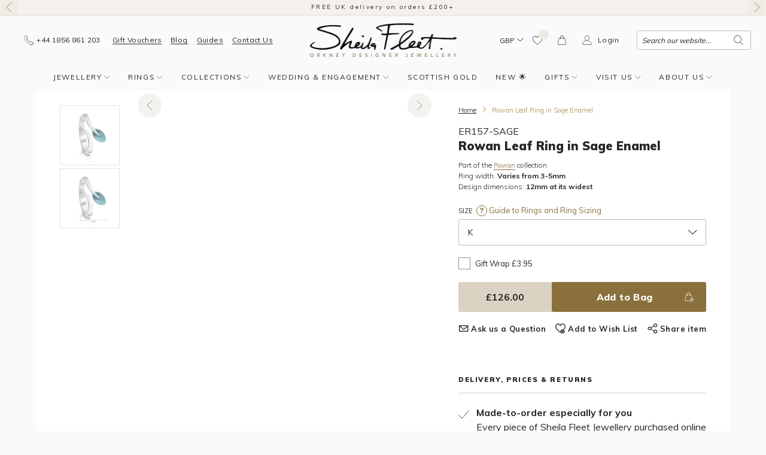

--- FILE ---
content_type: text/html; charset=utf-8
request_url: https://sheilafleet.com/products/rowan-leaf-ring-in-sage-enamel-er157-sage
body_size: 143095
content:
<!doctype html>
<html class="no-js" lang="en">
<head>
	<meta charset="utf-8">
	<meta http-equiv="X-UA-Compatible" content="IE=edge">
	<meta name='viewport' content='width=device-width, initial-scale=1, shrink-to-fit=no'>
	<meta name='format-detection' content='telephone=no'>
	<link rel="canonical" href="https://sheilafleet.com/products/rowan-leaf-ring-in-sage-enamel-er157-sage"><link rel="shortcut icon" href="//sheilafleet.com/cdn/shop/files/sfj-runic-favicon-v3_705ee068-22ec-4128-9b24-7e35a22c0acf_32x32.gif?v=1679918622" type="image/png"><title>Rowan Leaf Ring in Sage Enamel&ndash; Sheila Fleet Jewellery</title><meta name="description" content="This sterling silver Rowan Ring features a single leaf in Sage enamel, perfectly placed on a flowing branch.In Scottish lore, the Rowan tree is regarded as a ‘Tree of Life’; a protector from harm—its berries symbolic of life and renewal. Sheila’s Rowan collection has been created with nature’s delicate balance in mind "><style type="text/css">.uk-hidden,[hidden]{display:none!important;}</style><meta property="og:site_name" content="Sheila Fleet Jewellery">
<meta property="og:url" content="https://sheilafleet.com/products/rowan-leaf-ring-in-sage-enamel-er157-sage">
<meta property="og:title" content="Rowan Leaf Ring in Sage Enamel">
<meta property="og:type" content="product">
<meta property="og:description" content="This sterling silver Rowan Ring features a single leaf in Sage enamel, perfectly placed on a flowing branch.In Scottish lore, the Rowan tree is regarded as a ‘Tree of Life’; a protector from harm—its berries symbolic of life and renewal. Sheila’s Rowan collection has been created with nature’s delicate balance in mind "><meta property="og:price:amount" content="126.00">
  <meta property="og:price:currency" content="GBP"><meta property="og:image" content="http://sheilafleet.com/cdn/shop/products/ER157-SAGE-upright_1200x1200.jpg?v=1574244471"><meta property="og:image" content="http://sheilafleet.com/cdn/shop/products/ER157-SAGE-upright-sizes_1200x1200.jpg?v=1647510312">
<meta property="og:image:secure_url" content="https://sheilafleet.com/cdn/shop/products/ER157-SAGE-upright_1200x1200.jpg?v=1574244471"><meta property="og:image:secure_url" content="https://sheilafleet.com/cdn/shop/products/ER157-SAGE-upright-sizes_1200x1200.jpg?v=1647510312"> <meta name="twitter:card" content="summary_large_image">
<meta name="twitter:title" content="Rowan Leaf Ring in Sage Enamel">
<meta name="twitter:description" content="This sterling silver Rowan Ring features a single leaf in Sage enamel, perfectly placed on a flowing branch.In Scottish lore, the Rowan tree is regarded as a ‘Tree of Life’; a protector from harm—its berries symbolic of life and renewal. Sheila’s Rowan collection has been created with nature’s delicate balance in mind "><link href="//sheilafleet.com/cdn/shop/t/8/assets/uikit.theme.min.css?v=49098779938902903701720444699" rel="stylesheet" type="text/css" media="all" />
	<link href="//sheilafleet.com/cdn/shop/t/8/assets/theme.min.css?v=148892655909928460911753795645" rel="stylesheet" type="text/css" media="all" /><link href="https://fonts.googleapis.com/css?family=Muli:300,400,700,800,900&display=swap" rel="stylesheet"><!-- Crazy Egg -->
    <script type="text/javascript" src="//script.crazyegg.com/pages/scripts/0093/6456.js" async="async" ></script>
    <!-- End Crazy Egg -->

	<!-- Google Tag Manager -->
	<script>(function(w,d,s,l,i){w[l]=w[l]||[];w[l].push({'gtm.start':
                new Date().getTime(),event:'gtm.js'});var f=d.getElementsByTagName(s)[0],
            j=d.createElement(s),dl=l!='dataLayer'?'&l='+l:'';j.async=true;j.src=
            'https://www.googletagmanager.com/gtm.js?id='+i+dl;f.parentNode.insertBefore(j,f);
        })(window,document,'script','dataLayer','GTM-5WWRKTR');</script>
	<!-- End Google Tag Manager -->

	<script>
		var theme = {
				breakpoints: {
					medium: 768,
					large: 1024,
					widescreen: 1400
				},
				baseUrl: "https://sheilafleet.com",
				sgBadgeUrl: "//sheilafleet.com/cdn/shop/t/8/assets/sg-badge_small.png?v=83858230903870510171764000937",
				strings: {
					addToCart: "Add to Bag",
					soldOut: "Sold Out",
					unavailable: "Unavailable",
					regularPrice: "Regular price",
					salePrice: "Sale price",
					sale: "Sale",
					showMore: "Show More",
					showLess: "Show Less",
					addressError: "Error looking up that address",
					addressNoResults: "No results for that address",
					addressQueryLimit: "You have exceeded the Google API usage limit. Consider upgrading to a \u003ca href=\"https:\/\/developers.google.com\/maps\/premium\/usage-limits\"\u003ePremium Plan\u003c\/a\u003e.",
					authError: "There was a problem authenticating your Google Maps account.",
					newWindow: "Opens in a new window.",
					external: "Opens external website.",
					newWindowExternal: "Opens external website in a new window.",
					removeLabel: "Remove [product]",
					update: "Update",
					quantity: "Quantity",
					discountedTotal: "Discounted total",
					regularTotal: "Regular total",
					priceColumn: "See Price column for discount details.",
					quantityMinimumMessage: "Quantity must be 1 or more",
					cartError: "There was an error while updating your bag. Please try again.",
					removedItemMessage: "Removed \u003cspan class=\"cart__removed-product-details\"\u003e([quantity]) [link]\u003c\/span\u003e from your bag.",
					unitPrice: "Unit price",
					unitPriceSeparator: "per",
					oneCartCount: "1 item",
					otherCartCount: "[count] items",
					quantityLabel: "Quantity: [count]"
				},
				currencyCode: "GBP",
				currencySign: "£",
				moneyFormat: "£{{amount}}",
				moneyFormatWithCurrency: "£{{amount}} GBP"
		};
		document.documentElement.className = document.documentElement.className.replace('no-js', 'js');
	</script><script>window.performance && window.performance.mark && window.performance.mark('shopify.content_for_header.start');</script><meta name="google-site-verification" content="lmJoi0I1DJCPPsQTYnQ8YJU2YlXWBFrN5gXFO3Hbze8">
<meta id="shopify-digital-wallet" name="shopify-digital-wallet" content="/25226313776/digital_wallets/dialog">
<meta name="shopify-checkout-api-token" content="f7603a9f7c51ead51fa60fad2b006290">
<link rel="alternate" type="application/json+oembed" href="https://sheilafleet.com/products/rowan-leaf-ring-in-sage-enamel-er157-sage.oembed">
<script async="async" src="/checkouts/internal/preloads.js?locale=en-GB"></script>
<link rel="preconnect" href="https://shop.app" crossorigin="anonymous">
<script async="async" src="https://shop.app/checkouts/internal/preloads.js?locale=en-GB&shop_id=25226313776" crossorigin="anonymous"></script>
<script id="apple-pay-shop-capabilities" type="application/json">{"shopId":25226313776,"countryCode":"GB","currencyCode":"GBP","merchantCapabilities":["supports3DS"],"merchantId":"gid:\/\/shopify\/Shop\/25226313776","merchantName":"Sheila Fleet Jewellery","requiredBillingContactFields":["postalAddress","email","phone"],"requiredShippingContactFields":["postalAddress","email","phone"],"shippingType":"shipping","supportedNetworks":["visa","maestro","masterCard","amex","discover","elo"],"total":{"type":"pending","label":"Sheila Fleet Jewellery","amount":"1.00"},"shopifyPaymentsEnabled":true,"supportsSubscriptions":true}</script>
<script id="shopify-features" type="application/json">{"accessToken":"f7603a9f7c51ead51fa60fad2b006290","betas":["rich-media-storefront-analytics"],"domain":"sheilafleet.com","predictiveSearch":true,"shopId":25226313776,"locale":"en"}</script>
<script>var Shopify = Shopify || {};
Shopify.shop = "sheilafleetjewellery.myshopify.com";
Shopify.locale = "en";
Shopify.currency = {"active":"GBP","rate":"1.0"};
Shopify.country = "GB";
Shopify.theme = {"name":"sheila-fleet-jewellery\/main","id":129498120419,"schema_name":"Sheila","schema_version":"1.0.0","theme_store_id":null,"role":"main"};
Shopify.theme.handle = "null";
Shopify.theme.style = {"id":null,"handle":null};
Shopify.cdnHost = "sheilafleet.com/cdn";
Shopify.routes = Shopify.routes || {};
Shopify.routes.root = "/";</script>
<script type="module">!function(o){(o.Shopify=o.Shopify||{}).modules=!0}(window);</script>
<script>!function(o){function n(){var o=[];function n(){o.push(Array.prototype.slice.apply(arguments))}return n.q=o,n}var t=o.Shopify=o.Shopify||{};t.loadFeatures=n(),t.autoloadFeatures=n()}(window);</script>
<script>
  window.ShopifyPay = window.ShopifyPay || {};
  window.ShopifyPay.apiHost = "shop.app\/pay";
  window.ShopifyPay.redirectState = null;
</script>
<script id="shop-js-analytics" type="application/json">{"pageType":"product"}</script>
<script defer="defer" async type="module" src="//sheilafleet.com/cdn/shopifycloud/shop-js/modules/v2/client.init-shop-cart-sync_C5BV16lS.en.esm.js"></script>
<script defer="defer" async type="module" src="//sheilafleet.com/cdn/shopifycloud/shop-js/modules/v2/chunk.common_CygWptCX.esm.js"></script>
<script type="module">
  await import("//sheilafleet.com/cdn/shopifycloud/shop-js/modules/v2/client.init-shop-cart-sync_C5BV16lS.en.esm.js");
await import("//sheilafleet.com/cdn/shopifycloud/shop-js/modules/v2/chunk.common_CygWptCX.esm.js");

  window.Shopify.SignInWithShop?.initShopCartSync?.({"fedCMEnabled":true,"windoidEnabled":true});

</script>
<script>
  window.Shopify = window.Shopify || {};
  if (!window.Shopify.featureAssets) window.Shopify.featureAssets = {};
  window.Shopify.featureAssets['shop-js'] = {"shop-cart-sync":["modules/v2/client.shop-cart-sync_ZFArdW7E.en.esm.js","modules/v2/chunk.common_CygWptCX.esm.js"],"init-fed-cm":["modules/v2/client.init-fed-cm_CmiC4vf6.en.esm.js","modules/v2/chunk.common_CygWptCX.esm.js"],"shop-button":["modules/v2/client.shop-button_tlx5R9nI.en.esm.js","modules/v2/chunk.common_CygWptCX.esm.js"],"shop-cash-offers":["modules/v2/client.shop-cash-offers_DOA2yAJr.en.esm.js","modules/v2/chunk.common_CygWptCX.esm.js","modules/v2/chunk.modal_D71HUcav.esm.js"],"init-windoid":["modules/v2/client.init-windoid_sURxWdc1.en.esm.js","modules/v2/chunk.common_CygWptCX.esm.js"],"shop-toast-manager":["modules/v2/client.shop-toast-manager_ClPi3nE9.en.esm.js","modules/v2/chunk.common_CygWptCX.esm.js"],"init-shop-email-lookup-coordinator":["modules/v2/client.init-shop-email-lookup-coordinator_B8hsDcYM.en.esm.js","modules/v2/chunk.common_CygWptCX.esm.js"],"init-shop-cart-sync":["modules/v2/client.init-shop-cart-sync_C5BV16lS.en.esm.js","modules/v2/chunk.common_CygWptCX.esm.js"],"avatar":["modules/v2/client.avatar_BTnouDA3.en.esm.js"],"pay-button":["modules/v2/client.pay-button_FdsNuTd3.en.esm.js","modules/v2/chunk.common_CygWptCX.esm.js"],"init-customer-accounts":["modules/v2/client.init-customer-accounts_DxDtT_ad.en.esm.js","modules/v2/client.shop-login-button_C5VAVYt1.en.esm.js","modules/v2/chunk.common_CygWptCX.esm.js","modules/v2/chunk.modal_D71HUcav.esm.js"],"init-shop-for-new-customer-accounts":["modules/v2/client.init-shop-for-new-customer-accounts_ChsxoAhi.en.esm.js","modules/v2/client.shop-login-button_C5VAVYt1.en.esm.js","modules/v2/chunk.common_CygWptCX.esm.js","modules/v2/chunk.modal_D71HUcav.esm.js"],"shop-login-button":["modules/v2/client.shop-login-button_C5VAVYt1.en.esm.js","modules/v2/chunk.common_CygWptCX.esm.js","modules/v2/chunk.modal_D71HUcav.esm.js"],"init-customer-accounts-sign-up":["modules/v2/client.init-customer-accounts-sign-up_CPSyQ0Tj.en.esm.js","modules/v2/client.shop-login-button_C5VAVYt1.en.esm.js","modules/v2/chunk.common_CygWptCX.esm.js","modules/v2/chunk.modal_D71HUcav.esm.js"],"shop-follow-button":["modules/v2/client.shop-follow-button_Cva4Ekp9.en.esm.js","modules/v2/chunk.common_CygWptCX.esm.js","modules/v2/chunk.modal_D71HUcav.esm.js"],"checkout-modal":["modules/v2/client.checkout-modal_BPM8l0SH.en.esm.js","modules/v2/chunk.common_CygWptCX.esm.js","modules/v2/chunk.modal_D71HUcav.esm.js"],"lead-capture":["modules/v2/client.lead-capture_Bi8yE_yS.en.esm.js","modules/v2/chunk.common_CygWptCX.esm.js","modules/v2/chunk.modal_D71HUcav.esm.js"],"shop-login":["modules/v2/client.shop-login_D6lNrXab.en.esm.js","modules/v2/chunk.common_CygWptCX.esm.js","modules/v2/chunk.modal_D71HUcav.esm.js"],"payment-terms":["modules/v2/client.payment-terms_CZxnsJam.en.esm.js","modules/v2/chunk.common_CygWptCX.esm.js","modules/v2/chunk.modal_D71HUcav.esm.js"]};
</script>
<script>(function() {
  var isLoaded = false;
  function asyncLoad() {
    if (isLoaded) return;
    isLoaded = true;
    var urls = ["\/\/swymprod.azureedge.net\/code\/swym_fb_pixel.js?shop=sheilafleetjewellery.myshopify.com","https:\/\/chimpstatic.com\/mcjs-connected\/js\/users\/6bcb20d9fbce6204ff9598c54\/87716aaa2c0a2f813a5b1847d.js?shop=sheilafleetjewellery.myshopify.com","https:\/\/cdn.nfcube.com\/3940c533a03669dcabcd18c731c9c59d.js?shop=sheilafleetjewellery.myshopify.com"];
    for (var i = 0; i < urls.length; i++) {
      var s = document.createElement('script');
      s.type = 'text/javascript';
      s.async = true;
      s.src = urls[i];
      var x = document.getElementsByTagName('script')[0];
      x.parentNode.insertBefore(s, x);
    }
  };
  if(window.attachEvent) {
    window.attachEvent('onload', asyncLoad);
  } else {
    window.addEventListener('load', asyncLoad, false);
  }
})();</script>
<script id="__st">var __st={"a":25226313776,"offset":0,"reqid":"54d56a3d-17c6-4743-a66f-fcff5c32d6a7-1768815283","pageurl":"sheilafleet.com\/products\/rowan-leaf-ring-in-sage-enamel-er157-sage","u":"a052d522dcb6","p":"product","rtyp":"product","rid":4353247510576};</script>
<script>window.ShopifyPaypalV4VisibilityTracking = true;</script>
<script id="captcha-bootstrap">!function(){'use strict';const t='contact',e='account',n='new_comment',o=[[t,t],['blogs',n],['comments',n],[t,'customer']],c=[[e,'customer_login'],[e,'guest_login'],[e,'recover_customer_password'],[e,'create_customer']],r=t=>t.map((([t,e])=>`form[action*='/${t}']:not([data-nocaptcha='true']) input[name='form_type'][value='${e}']`)).join(','),a=t=>()=>t?[...document.querySelectorAll(t)].map((t=>t.form)):[];function s(){const t=[...o],e=r(t);return a(e)}const i='password',u='form_key',d=['recaptcha-v3-token','g-recaptcha-response','h-captcha-response',i],f=()=>{try{return window.sessionStorage}catch{return}},m='__shopify_v',_=t=>t.elements[u];function p(t,e,n=!1){try{const o=window.sessionStorage,c=JSON.parse(o.getItem(e)),{data:r}=function(t){const{data:e,action:n}=t;return t[m]||n?{data:e,action:n}:{data:t,action:n}}(c);for(const[e,n]of Object.entries(r))t.elements[e]&&(t.elements[e].value=n);n&&o.removeItem(e)}catch(o){console.error('form repopulation failed',{error:o})}}const l='form_type',E='cptcha';function T(t){t.dataset[E]=!0}const w=window,h=w.document,L='Shopify',v='ce_forms',y='captcha';let A=!1;((t,e)=>{const n=(g='f06e6c50-85a8-45c8-87d0-21a2b65856fe',I='https://cdn.shopify.com/shopifycloud/storefront-forms-hcaptcha/ce_storefront_forms_captcha_hcaptcha.v1.5.2.iife.js',D={infoText:'Protected by hCaptcha',privacyText:'Privacy',termsText:'Terms'},(t,e,n)=>{const o=w[L][v],c=o.bindForm;if(c)return c(t,g,e,D).then(n);var r;o.q.push([[t,g,e,D],n]),r=I,A||(h.body.append(Object.assign(h.createElement('script'),{id:'captcha-provider',async:!0,src:r})),A=!0)});var g,I,D;w[L]=w[L]||{},w[L][v]=w[L][v]||{},w[L][v].q=[],w[L][y]=w[L][y]||{},w[L][y].protect=function(t,e){n(t,void 0,e),T(t)},Object.freeze(w[L][y]),function(t,e,n,w,h,L){const[v,y,A,g]=function(t,e,n){const i=e?o:[],u=t?c:[],d=[...i,...u],f=r(d),m=r(i),_=r(d.filter((([t,e])=>n.includes(e))));return[a(f),a(m),a(_),s()]}(w,h,L),I=t=>{const e=t.target;return e instanceof HTMLFormElement?e:e&&e.form},D=t=>v().includes(t);t.addEventListener('submit',(t=>{const e=I(t);if(!e)return;const n=D(e)&&!e.dataset.hcaptchaBound&&!e.dataset.recaptchaBound,o=_(e),c=g().includes(e)&&(!o||!o.value);(n||c)&&t.preventDefault(),c&&!n&&(function(t){try{if(!f())return;!function(t){const e=f();if(!e)return;const n=_(t);if(!n)return;const o=n.value;o&&e.removeItem(o)}(t);const e=Array.from(Array(32),(()=>Math.random().toString(36)[2])).join('');!function(t,e){_(t)||t.append(Object.assign(document.createElement('input'),{type:'hidden',name:u})),t.elements[u].value=e}(t,e),function(t,e){const n=f();if(!n)return;const o=[...t.querySelectorAll(`input[type='${i}']`)].map((({name:t})=>t)),c=[...d,...o],r={};for(const[a,s]of new FormData(t).entries())c.includes(a)||(r[a]=s);n.setItem(e,JSON.stringify({[m]:1,action:t.action,data:r}))}(t,e)}catch(e){console.error('failed to persist form',e)}}(e),e.submit())}));const S=(t,e)=>{t&&!t.dataset[E]&&(n(t,e.some((e=>e===t))),T(t))};for(const o of['focusin','change'])t.addEventListener(o,(t=>{const e=I(t);D(e)&&S(e,y())}));const B=e.get('form_key'),M=e.get(l),P=B&&M;t.addEventListener('DOMContentLoaded',(()=>{const t=y();if(P)for(const e of t)e.elements[l].value===M&&p(e,B);[...new Set([...A(),...v().filter((t=>'true'===t.dataset.shopifyCaptcha))])].forEach((e=>S(e,t)))}))}(h,new URLSearchParams(w.location.search),n,t,e,['guest_login'])})(!0,!0)}();</script>
<script integrity="sha256-4kQ18oKyAcykRKYeNunJcIwy7WH5gtpwJnB7kiuLZ1E=" data-source-attribution="shopify.loadfeatures" defer="defer" src="//sheilafleet.com/cdn/shopifycloud/storefront/assets/storefront/load_feature-a0a9edcb.js" crossorigin="anonymous"></script>
<script crossorigin="anonymous" defer="defer" src="//sheilafleet.com/cdn/shopifycloud/storefront/assets/shopify_pay/storefront-65b4c6d7.js?v=20250812"></script>
<script data-source-attribution="shopify.dynamic_checkout.dynamic.init">var Shopify=Shopify||{};Shopify.PaymentButton=Shopify.PaymentButton||{isStorefrontPortableWallets:!0,init:function(){window.Shopify.PaymentButton.init=function(){};var t=document.createElement("script");t.src="https://sheilafleet.com/cdn/shopifycloud/portable-wallets/latest/portable-wallets.en.js",t.type="module",document.head.appendChild(t)}};
</script>
<script data-source-attribution="shopify.dynamic_checkout.buyer_consent">
  function portableWalletsHideBuyerConsent(e){var t=document.getElementById("shopify-buyer-consent"),n=document.getElementById("shopify-subscription-policy-button");t&&n&&(t.classList.add("hidden"),t.setAttribute("aria-hidden","true"),n.removeEventListener("click",e))}function portableWalletsShowBuyerConsent(e){var t=document.getElementById("shopify-buyer-consent"),n=document.getElementById("shopify-subscription-policy-button");t&&n&&(t.classList.remove("hidden"),t.removeAttribute("aria-hidden"),n.addEventListener("click",e))}window.Shopify?.PaymentButton&&(window.Shopify.PaymentButton.hideBuyerConsent=portableWalletsHideBuyerConsent,window.Shopify.PaymentButton.showBuyerConsent=portableWalletsShowBuyerConsent);
</script>
<script>
  function portableWalletsCleanup(e){e&&e.src&&console.error("Failed to load portable wallets script "+e.src);var t=document.querySelectorAll("shopify-accelerated-checkout .shopify-payment-button__skeleton, shopify-accelerated-checkout-cart .wallet-cart-button__skeleton"),e=document.getElementById("shopify-buyer-consent");for(let e=0;e<t.length;e++)t[e].remove();e&&e.remove()}function portableWalletsNotLoadedAsModule(e){e instanceof ErrorEvent&&"string"==typeof e.message&&e.message.includes("import.meta")&&"string"==typeof e.filename&&e.filename.includes("portable-wallets")&&(window.removeEventListener("error",portableWalletsNotLoadedAsModule),window.Shopify.PaymentButton.failedToLoad=e,"loading"===document.readyState?document.addEventListener("DOMContentLoaded",window.Shopify.PaymentButton.init):window.Shopify.PaymentButton.init())}window.addEventListener("error",portableWalletsNotLoadedAsModule);
</script>

<script type="module" src="https://sheilafleet.com/cdn/shopifycloud/portable-wallets/latest/portable-wallets.en.js" onError="portableWalletsCleanup(this)" crossorigin="anonymous"></script>
<script nomodule>
  document.addEventListener("DOMContentLoaded", portableWalletsCleanup);
</script>

<link id="shopify-accelerated-checkout-styles" rel="stylesheet" media="screen" href="https://sheilafleet.com/cdn/shopifycloud/portable-wallets/latest/accelerated-checkout-backwards-compat.css" crossorigin="anonymous">
<style id="shopify-accelerated-checkout-cart">
        #shopify-buyer-consent {
  margin-top: 1em;
  display: inline-block;
  width: 100%;
}

#shopify-buyer-consent.hidden {
  display: none;
}

#shopify-subscription-policy-button {
  background: none;
  border: none;
  padding: 0;
  text-decoration: underline;
  font-size: inherit;
  cursor: pointer;
}

#shopify-subscription-policy-button::before {
  box-shadow: none;
}

      </style>

<script>window.performance && window.performance.mark && window.performance.mark('shopify.content_for_header.end');</script>
	
<script>window.BOLD = window.BOLD || {};
    window.BOLD.common = window.BOLD.common || {};
    window.BOLD.common.Shopify = window.BOLD.common.Shopify || {};
    window.BOLD.common.Shopify.shop = {
      domain: 'sheilafleet.com',
      permanent_domain: 'sheilafleetjewellery.myshopify.com',
      url: 'https://sheilafleet.com',
      secure_url: 'https://sheilafleet.com',
      money_format: "£{{amount}}",
      currency: "GBP"
    };
    window.BOLD.common.Shopify.customer = {
      id: null,
      tags: null,
    };
    window.BOLD.common.Shopify.cart = {"note":null,"attributes":{},"original_total_price":0,"total_price":0,"total_discount":0,"total_weight":0.0,"item_count":0,"items":[],"requires_shipping":false,"currency":"GBP","items_subtotal_price":0,"cart_level_discount_applications":[],"checkout_charge_amount":0};
    window.BOLD.common.template = 'product';window.BOLD.common.Shopify.formatMoney = function(money, format) {
        function n(t, e) {
            return "undefined" == typeof t ? e : t
        }
        function r(t, e, r, i) {
            if (e = n(e, 2),
                r = n(r, ","),
                i = n(i, "."),
            isNaN(t) || null == t)
                return 0;
            t = (t / 100).toFixed(e);
            var o = t.split(".")
                , a = o[0].replace(/(\d)(?=(\d\d\d)+(?!\d))/g, "$1" + r)
                , s = o[1] ? i + o[1] : "";
            return a + s
        }
        "string" == typeof money && (money = money.replace(".", ""));
        var i = ""
            , o = /\{\{\s*(\w+)\s*\}\}/
            , a = format || window.BOLD.common.Shopify.shop.money_format || window.Shopify.money_format || "$ {{ amount }}";
        switch (a.match(o)[1]) {
            case "amount":
                i = r(money, 2, ",", ".");
                break;
            case "amount_no_decimals":
                i = r(money, 0, ",", ".");
                break;
            case "amount_with_comma_separator":
                i = r(money, 2, ".", ",");
                break;
            case "amount_no_decimals_with_comma_separator":
                i = r(money, 0, ".", ",");
                break;
            case "amount_with_space_separator":
                i = r(money, 2, " ", ",");
                break;
            case "amount_no_decimals_with_space_separator":
                i = r(money, 0, " ", ",");
                break;
            case "amount_with_apostrophe_separator":
                i = r(money, 2, "'", ".");
                break;
        }
        return a.replace(o, i);
    };
    window.BOLD.common.Shopify.saveProduct = function (handle, product) {
      if (typeof handle === 'string' && typeof window.BOLD.common.Shopify.products[handle] === 'undefined') {
        if (typeof product === 'number') {
          window.BOLD.common.Shopify.handles[product] = handle;
          product = { id: product };
        }
        window.BOLD.common.Shopify.products[handle] = product;
      }
    };
    window.BOLD.common.Shopify.saveVariant = function (variant_id, variant) {
      if (typeof variant_id === 'number' && typeof window.BOLD.common.Shopify.variants[variant_id] === 'undefined') {
        window.BOLD.common.Shopify.variants[variant_id] = variant;
      }
    };window.BOLD.common.Shopify.products = window.BOLD.common.Shopify.products || {};
    window.BOLD.common.Shopify.variants = window.BOLD.common.Shopify.variants || {};
    window.BOLD.common.Shopify.handles = window.BOLD.common.Shopify.handles || {};window.BOLD.common.Shopify.handle = "rowan-leaf-ring-in-sage-enamel-er157-sage"
window.BOLD.common.Shopify.saveProduct("rowan-leaf-ring-in-sage-enamel-er157-sage", 4353247510576);window.BOLD.common.Shopify.saveVariant(31264605241392, { product_id: 4353247510576, product_handle: "rowan-leaf-ring-in-sage-enamel-er157-sage", price: 12600, group_id: '', csp_metafield: {}});window.BOLD.common.Shopify.saveVariant(31264605274160, { product_id: 4353247510576, product_handle: "rowan-leaf-ring-in-sage-enamel-er157-sage", price: 12600, group_id: '', csp_metafield: {}});window.BOLD.common.Shopify.saveVariant(31264605306928, { product_id: 4353247510576, product_handle: "rowan-leaf-ring-in-sage-enamel-er157-sage", price: 12600, group_id: '', csp_metafield: {}});window.BOLD.common.Shopify.saveVariant(31264605339696, { product_id: 4353247510576, product_handle: "rowan-leaf-ring-in-sage-enamel-er157-sage", price: 12600, group_id: '', csp_metafield: {}});window.BOLD.common.Shopify.saveVariant(31264605372464, { product_id: 4353247510576, product_handle: "rowan-leaf-ring-in-sage-enamel-er157-sage", price: 12600, group_id: '', csp_metafield: {}});window.BOLD.common.Shopify.saveVariant(31264605405232, { product_id: 4353247510576, product_handle: "rowan-leaf-ring-in-sage-enamel-er157-sage", price: 12600, group_id: '', csp_metafield: {}});window.BOLD.common.Shopify.saveVariant(31264605438000, { product_id: 4353247510576, product_handle: "rowan-leaf-ring-in-sage-enamel-er157-sage", price: 12600, group_id: '', csp_metafield: {}});window.BOLD.common.Shopify.saveVariant(31264605470768, { product_id: 4353247510576, product_handle: "rowan-leaf-ring-in-sage-enamel-er157-sage", price: 12600, group_id: '', csp_metafield: {}});window.BOLD.common.Shopify.saveVariant(31264605503536, { product_id: 4353247510576, product_handle: "rowan-leaf-ring-in-sage-enamel-er157-sage", price: 12600, group_id: '', csp_metafield: {}});window.BOLD.common.Shopify.saveVariant(31264605536304, { product_id: 4353247510576, product_handle: "rowan-leaf-ring-in-sage-enamel-er157-sage", price: 12600, group_id: '', csp_metafield: {}});window.BOLD.common.Shopify.saveVariant(31264605569072, { product_id: 4353247510576, product_handle: "rowan-leaf-ring-in-sage-enamel-er157-sage", price: 12600, group_id: '', csp_metafield: {}});window.BOLD.common.Shopify.saveVariant(31264605601840, { product_id: 4353247510576, product_handle: "rowan-leaf-ring-in-sage-enamel-er157-sage", price: 12600, group_id: '', csp_metafield: {}});window.BOLD.common.Shopify.saveVariant(31264605634608, { product_id: 4353247510576, product_handle: "rowan-leaf-ring-in-sage-enamel-er157-sage", price: 12600, group_id: '', csp_metafield: {}});window.BOLD.common.Shopify.saveVariant(31264605667376, { product_id: 4353247510576, product_handle: "rowan-leaf-ring-in-sage-enamel-er157-sage", price: 12600, group_id: '', csp_metafield: {}});window.BOLD.common.Shopify.saveVariant(31264605700144, { product_id: 4353247510576, product_handle: "rowan-leaf-ring-in-sage-enamel-er157-sage", price: 12600, group_id: '', csp_metafield: {}});window.BOLD.common.Shopify.saveVariant(31264605732912, { product_id: 4353247510576, product_handle: "rowan-leaf-ring-in-sage-enamel-er157-sage", price: 12600, group_id: '', csp_metafield: {}});window.BOLD.common.Shopify.saveVariant(31264605765680, { product_id: 4353247510576, product_handle: "rowan-leaf-ring-in-sage-enamel-er157-sage", price: 12600, group_id: '', csp_metafield: {}});window.BOLD.common.Shopify.saveVariant(31264605798448, { product_id: 4353247510576, product_handle: "rowan-leaf-ring-in-sage-enamel-er157-sage", price: 12600, group_id: '', csp_metafield: {}});window.BOLD.common.Shopify.saveVariant(31264605831216, { product_id: 4353247510576, product_handle: "rowan-leaf-ring-in-sage-enamel-er157-sage", price: 12600, group_id: '', csp_metafield: {}});window.BOLD.common.Shopify.saveVariant(31264605863984, { product_id: 4353247510576, product_handle: "rowan-leaf-ring-in-sage-enamel-er157-sage", price: 12600, group_id: '', csp_metafield: {}});window.BOLD.common.Shopify.saveVariant(31264605896752, { product_id: 4353247510576, product_handle: "rowan-leaf-ring-in-sage-enamel-er157-sage", price: 12600, group_id: '', csp_metafield: {}});window.BOLD.common.Shopify.saveVariant(31264605929520, { product_id: 4353247510576, product_handle: "rowan-leaf-ring-in-sage-enamel-er157-sage", price: 12600, group_id: '', csp_metafield: {}});window.BOLD.common.Shopify.saveVariant(31264605962288, { product_id: 4353247510576, product_handle: "rowan-leaf-ring-in-sage-enamel-er157-sage", price: 12600, group_id: '', csp_metafield: {}});window.BOLD.apps_installed = {"Product Options":2} || {};window.BOLD.common.Shopify.metafields = window.BOLD.common.Shopify.metafields || {};window.BOLD.common.Shopify.metafields["bold_rp"] = {};window.BOLD.common.Shopify.metafields["bold_csp_defaults"] = {};window.BOLD.common.cacheParams = window.BOLD.common.cacheParams || {};
    window.BOLD.common.cacheParams.options = 1680709591;

</script>
<script>
    window.BOLD.common.cacheParams.options = 1768488867;
</script>
<link href="//sheilafleet.com/cdn/shop/t/8/assets/bold-options.css?v=123160307633435409531708091223" rel="stylesheet" type="text/css" media="all" />
<script defer src="https://options.shopapps.site/js/options.js"></script>

	
	<link rel="preload stylesheet" href="//sheilafleet.com/cdn/shop/t/8/assets/boost-pfs-instant-search.css?v=37016165925807385751701881229" as="style"><link href="//sheilafleet.com/cdn/shop/t/8/assets/boost-pfs-custom.css?v=171873851027484462931692266666" rel="stylesheet" type="text/css" media="all" /><style data-id="boost-pfs-style">
    .boost-pfs-filter-option-title-text {}

   .boost-pfs-filter-tree-v .boost-pfs-filter-option-title-text:before {}
    .boost-pfs-filter-tree-v .boost-pfs-filter-option.boost-pfs-filter-option-collapsed .boost-pfs-filter-option-title-text:before {}
    .boost-pfs-filter-tree-h .boost-pfs-filter-option-title-heading:before {}

    .boost-pfs-filter-refine-by .boost-pfs-filter-option-title h3 {}

    .boost-pfs-filter-option-content .boost-pfs-filter-option-item-list .boost-pfs-filter-option-item button,
    .boost-pfs-filter-option-content .boost-pfs-filter-option-item-list .boost-pfs-filter-option-item .boost-pfs-filter-button,
    .boost-pfs-filter-option-range-amount input,
    .boost-pfs-filter-tree-v .boost-pfs-filter-refine-by .boost-pfs-filter-refine-by-items .refine-by-item,
    .boost-pfs-filter-refine-by-wrapper-v .boost-pfs-filter-refine-by .boost-pfs-filter-refine-by-items .refine-by-item,
    .boost-pfs-filter-refine-by .boost-pfs-filter-option-title,
    .boost-pfs-filter-refine-by .boost-pfs-filter-refine-by-items .refine-by-item>a,
    .boost-pfs-filter-refine-by>span,
    .boost-pfs-filter-clear,
    .boost-pfs-filter-clear-all{}
    .boost-pfs-filter-tree-h .boost-pfs-filter-pc .boost-pfs-filter-refine-by-items .refine-by-item .boost-pfs-filter-clear .refine-by-type,
    .boost-pfs-filter-refine-by-wrapper-h .boost-pfs-filter-pc .boost-pfs-filter-refine-by-items .refine-by-item .boost-pfs-filter-clear .refine-by-type {}

    .boost-pfs-filter-option-multi-level-collections .boost-pfs-filter-option-multi-level-list .boost-pfs-filter-option-item .boost-pfs-filter-button-arrow .boost-pfs-arrow:before,
    .boost-pfs-filter-option-multi-level-tag .boost-pfs-filter-option-multi-level-list .boost-pfs-filter-option-item .boost-pfs-filter-button-arrow .boost-pfs-arrow:before {}

    .boost-pfs-filter-refine-by-wrapper-v .boost-pfs-filter-refine-by .boost-pfs-filter-refine-by-items .refine-by-item .boost-pfs-filter-clear:after,
    .boost-pfs-filter-refine-by-wrapper-v .boost-pfs-filter-refine-by .boost-pfs-filter-refine-by-items .refine-by-item .boost-pfs-filter-clear:before,
    .boost-pfs-filter-tree-v .boost-pfs-filter-refine-by .boost-pfs-filter-refine-by-items .refine-by-item .boost-pfs-filter-clear:after,
    .boost-pfs-filter-tree-v .boost-pfs-filter-refine-by .boost-pfs-filter-refine-by-items .refine-by-item .boost-pfs-filter-clear:before,
    .boost-pfs-filter-refine-by-wrapper-h .boost-pfs-filter-pc .boost-pfs-filter-refine-by-items .refine-by-item .boost-pfs-filter-clear:after,
    .boost-pfs-filter-refine-by-wrapper-h .boost-pfs-filter-pc .boost-pfs-filter-refine-by-items .refine-by-item .boost-pfs-filter-clear:before,
    .boost-pfs-filter-tree-h .boost-pfs-filter-pc .boost-pfs-filter-refine-by-items .refine-by-item .boost-pfs-filter-clear:after,
    .boost-pfs-filter-tree-h .boost-pfs-filter-pc .boost-pfs-filter-refine-by-items .refine-by-item .boost-pfs-filter-clear:before {}
    .boost-pfs-filter-option-range-slider .noUi-value-horizontal {}

    .boost-pfs-filter-tree-mobile-button button,
    .boost-pfs-filter-top-sorting-mobile button {}
    .boost-pfs-filter-top-sorting-mobile button>span:after {}
  </style>

  	<link href="//sheilafleet.com/cdn/shop/t/8/assets/theme-extra.css?v=43513250624094684771764000888" rel="stylesheet" type="text/css" media="all" /><script type="text/javascript">
    var _iub = _iub || [];
    _iub.csConfiguration = {
        "countryDetection": true,
        "invalidateConsentWithoutLog": true,
        "consentOnContinuedBrowsing": false,
        "perPurposeConsent": true,
        "lang": "en",
        "siteId": 625953,
        "cookiePolicyId": 7929385,
        "invalidateConsentBefore": "2021-04-25",
        "banner": {
            "acceptButtonDisplay": true,
            "customizeButtonDisplay": true,
            "acceptButtonColor": "#82724c",
            "acceptButtonCaptionColor": "white",
            "customizeButtonColor": "#ffffff",
            "customizeButtonCaptionColor": "black",
            "rejectButtonDisplay": true,
            "rejectButtonColor": "#909090",
            "rejectButtonCaptionColor": "white",
            "listPurposes": true,
            "explicitWithdrawal": true,
            "position": "bottom",
            "textColor": "#010101",
            "backgroundColor": "#ffffff",
            "acceptButtonCaption": "Accept all and close",
            "customizeButtonCaption": "Learn more and customise"
        }
    };
    _iub.csConfiguration.callback = {
        onReady: function () {
            if (!consentUpdated) {
                // Consent is needed and the user has not expressed his preference yet
                updateConsent(false, false);
            }
        },
        onPreferenceExpressedOrNotNeeded: function (preferences) {
           /* var ad_storage = false;
            var analytics_storage = false;
            if (preferences) {
                // Consent is needed and the user has expressed his preference
                if (preferences.purposes) {
                    analytics_storage = preferences.purposes[4];
                    ad_storage = preferences.purposes[5];
                } else {
                    analytics_storage = ad_storage = preferences.consent;
                }
                updateConsent(ad_storage, analytics_storage);
            } else {
                // Consent is not needed
                updateConsent(true, true);
            }*/
            dataLayer.push({
                iubenda_ccpa_opted_out: _iub.cs.api.isCcpaOptedOut()
            });
            if (!preference) {
                dataLayer.push({
                    event: "iubenda_preference_not_needed"
                });
            } else {
                if (preference.consent === true) {
                    dataLayer.push({
                        event: "iubenda_consent_given"
                    });
                } else if (preference.consent === false) {
                    dataLayer.push({
                        event: "iubenda_consent_rejected"
                    });
                } else if (preference.purposes) {
                    for (var purposeId in preference.purposes) {
                        if (preference.purposes[purposeId]) {
                            dataLayer.push({
                                event: "iubenda_consent_given_purpose_" + purposeId
                            });
                        }
                    }
                }
            }
        }
    };
</script>
<!-- Tracking API -->
<script type="text/javascript">
    window.Shopify.loadFeatures([{
            name: 'consent-tracking-api',
            version: '0.1',
        },],
        function (error) {
            if (error) {
                throw error;
            }
        });
</script>
<script type="text/javascript" src="//cdn.iubenda.com/cs/iubenda_cs.js" charset="UTF-8" async></script>
<script class="notranslate" type="application/json" id="bold-options-json" translate=no>
{"gift-wrap":{"id":6760070119601,"title":"Gift Wrap","handle":"gift-wrap","description":"\u003cstrong\u003e***This is a hidden product used with the Product Options application, Please do not delete this product.***\u003c\/strong\u003e","published_at":"2021-06-09T09:05:42+01:00","created_at":"2021-06-09T09:05:42+01:00","vendor":"Sheila Fleet Jewellery","type":"OPTIONS_HIDDEN_PRODUCT","tags":["BOLD_HIDDEN_PRODUCT","OPTIONS_HIDDEN_PRODUCT"],"price":395,"price_min":395,"price_max":395,"available":true,"price_varies":false,"compare_at_price":null,"compare_at_price_min":0,"compare_at_price_max":0,"compare_at_price_varies":false,"variants":[{"id":40097615642801,"title":"Checked","option1":"Checked","option2":null,"option3":null,"sku":"","requires_shipping":true,"taxable":true,"featured_image":null,"available":true,"name":"Gift Wrap - Checked","public_title":"Checked","options":["Checked"],"price":395,"weight":0,"compare_at_price":null,"inventory_management":null,"barcode":"15642801","requires_selling_plan":false,"selling_plan_allocations":[],"quantity_rule":{"min":1,"max":null,"increment":1}}],"images":["\/\/sheilafleet.com\/cdn\/shop\/products\/giftwrap-icon_30c26ff9-6626-4fef-9e4e-69dfd2e528b1.png?v=1623285133"],"featured_image":"\/\/sheilafleet.com\/cdn\/shop\/products\/giftwrap-icon_30c26ff9-6626-4fef-9e4e-69dfd2e528b1.png?v=1623285133","options":["Title"],"media":[{"alt":null,"id":21339913781425,"position":1,"preview_image":{"aspect_ratio":1.0,"height":1024,"width":1024,"src":"\/\/sheilafleet.com\/cdn\/shop\/products\/giftwrap-icon_30c26ff9-6626-4fef-9e4e-69dfd2e528b1.png?v=1623285133"},"aspect_ratio":1.0,"height":1024,"media_type":"image","src":"\/\/sheilafleet.com\/cdn\/shop\/products\/giftwrap-icon_30c26ff9-6626-4fef-9e4e-69dfd2e528b1.png?v=1623285133","width":1024}],"requires_selling_plan":false,"selling_plan_groups":[],"content":"\u003cstrong\u003e***This is a hidden product used with the Product Options application, Please do not delete this product.***\u003c\/strong\u003e"},"engraving-1":{"id":6760174977201,"title":"Engraving","handle":"engraving-1","description":"\u003cstrong\u003e***This is a hidden product used with the Product Options application, Please do not delete this product.***\u003c\/strong\u003e","published_at":"2021-06-09T10:22:23+01:00","created_at":"2021-06-09T10:22:23+01:00","vendor":"Sheila Fleet Jewellery","type":"OPTIONS_HIDDEN_PRODUCT","tags":["BOLD_HIDDEN_PRODUCT","OPTIONS_HIDDEN_PRODUCT"],"price":2500,"price_min":2500,"price_max":2500,"available":true,"price_varies":false,"compare_at_price":null,"compare_at_price_min":0,"compare_at_price_max":0,"compare_at_price_varies":false,"variants":[{"id":40098039791793,"title":"checked","option1":"checked","option2":null,"option3":null,"sku":"","requires_shipping":true,"taxable":true,"featured_image":null,"available":true,"name":"Engraving - checked","public_title":"checked","options":["checked"],"price":2500,"weight":0,"compare_at_price":null,"inventory_management":null,"barcode":"39791793","requires_selling_plan":false,"selling_plan_allocations":[],"quantity_rule":{"min":1,"max":null,"increment":1}}],"images":["\/\/sheilafleet.com\/cdn\/shop\/products\/engraving-icon_b423aba5-02d8-4981-a2d6-36e2153ec173.png?v=1623285116"],"featured_image":"\/\/sheilafleet.com\/cdn\/shop\/products\/engraving-icon_b423aba5-02d8-4981-a2d6-36e2153ec173.png?v=1623285116","options":["Title"],"media":[{"alt":null,"id":21339912011953,"position":1,"preview_image":{"aspect_ratio":1.0,"height":1024,"width":1024,"src":"\/\/sheilafleet.com\/cdn\/shop\/products\/engraving-icon_b423aba5-02d8-4981-a2d6-36e2153ec173.png?v=1623285116"},"aspect_ratio":1.0,"height":1024,"media_type":"image","src":"\/\/sheilafleet.com\/cdn\/shop\/products\/engraving-icon_b423aba5-02d8-4981-a2d6-36e2153ec173.png?v=1623285116","width":1024}],"requires_selling_plan":false,"selling_plan_groups":[],"content":"\u003cstrong\u003e***This is a hidden product used with the Product Options application, Please do not delete this product.***\u003c\/strong\u003e"},"neckwire-length":{"id":6788283105457,"title":"Curb 140 (9Y) surcharge","handle":"neckwire-length","description":"\u003cstrong\u003e***This is a hidden product used with the Product Options application, Please do not delete this product.***\u003c\/strong\u003e","published_at":"2021-06-23T13:47:44+01:00","created_at":"2021-06-23T13:47:44+01:00","vendor":"Sheila Fleet Jewellery","type":"OPTIONS_HIDDEN_PRODUCT","tags":["BOLD_HIDDEN_PRODUCT","discountable","OPTIONS_HIDDEN_PRODUCT"],"price":1900,"price_min":1900,"price_max":1900,"available":true,"price_varies":false,"compare_at_price":null,"compare_at_price_min":0,"compare_at_price_max":0,"compare_at_price_varies":false,"variants":[{"id":40211667910833,"title":"18-20\" (46-51cm)","option1":"18-20\" (46-51cm)","option2":null,"option3":null,"sku":"9Y-CURB140-18-20","requires_shipping":true,"taxable":true,"featured_image":null,"available":true,"name":"Curb 140 (9Y) surcharge - 18-20\" (46-51cm)","public_title":"18-20\" (46-51cm)","options":["18-20\" (46-51cm)"],"price":1900,"weight":0,"compare_at_price":null,"inventory_management":null,"barcode":"67910833","requires_selling_plan":false,"selling_plan_allocations":[],"quantity_rule":{"min":1,"max":null,"increment":1}}],"images":["\/\/sheilafleet.com\/cdn\/shop\/products\/chain-gold-icon_ee984019-4986-4d66-8c40-470fcb6fa8f2.png?v=1633521250"],"featured_image":"\/\/sheilafleet.com\/cdn\/shop\/products\/chain-gold-icon_ee984019-4986-4d66-8c40-470fcb6fa8f2.png?v=1633521250","options":["Title"],"media":[{"alt":null,"id":22712506712241,"position":1,"preview_image":{"aspect_ratio":1.0,"height":1024,"width":1024,"src":"\/\/sheilafleet.com\/cdn\/shop\/products\/chain-gold-icon_ee984019-4986-4d66-8c40-470fcb6fa8f2.png?v=1633521250"},"aspect_ratio":1.0,"height":1024,"media_type":"image","src":"\/\/sheilafleet.com\/cdn\/shop\/products\/chain-gold-icon_ee984019-4986-4d66-8c40-470fcb6fa8f2.png?v=1633521250","width":1024}],"requires_selling_plan":false,"selling_plan_groups":[],"content":"\u003cstrong\u003e***This is a hidden product used with the Product Options application, Please do not delete this product.***\u003c\/strong\u003e"},"chain-length-1":{"id":6810920059057,"title":"Wheat 03 (9Y) surcharge","handle":"chain-length-1","description":"\u003cstrong\u003e***This is a hidden product used with the Product Options application, Please do not delete this product.***\u003c\/strong\u003e","published_at":"2021-07-08T11:02:00+01:00","created_at":"2021-07-08T11:02:00+01:00","vendor":"Sheila Fleet Jewellery","type":"OPTIONS_HIDDEN_PRODUCT","tags":["BOLD_HIDDEN_PRODUCT","discountable","OPTIONS_HIDDEN_PRODUCT"],"price":2700,"price_min":2700,"price_max":2700,"available":true,"price_varies":false,"compare_at_price":null,"compare_at_price_min":0,"compare_at_price_max":0,"compare_at_price_varies":false,"variants":[{"id":40298267934897,"title":"18-20\" (46-51cm)","option1":"18-20\" (46-51cm)","option2":null,"option3":null,"sku":"9Y-WHEAT03-18-20","requires_shipping":true,"taxable":true,"featured_image":null,"available":true,"name":"Wheat 03 (9Y) surcharge - 18-20\" (46-51cm)","public_title":"18-20\" (46-51cm)","options":["18-20\" (46-51cm)"],"price":2700,"weight":0,"compare_at_price":null,"inventory_management":null,"barcode":"67934897","requires_selling_plan":false,"selling_plan_allocations":[],"quantity_rule":{"min":1,"max":null,"increment":1}}],"images":["\/\/sheilafleet.com\/cdn\/shop\/products\/chain-gold-icon_7b5317ff-5841-4da3-a77d-14115881c1ce.png?v=1633521492"],"featured_image":"\/\/sheilafleet.com\/cdn\/shop\/products\/chain-gold-icon_7b5317ff-5841-4da3-a77d-14115881c1ce.png?v=1633521492","options":["Title"],"media":[{"alt":null,"id":22712552030385,"position":1,"preview_image":{"aspect_ratio":1.0,"height":1024,"width":1024,"src":"\/\/sheilafleet.com\/cdn\/shop\/products\/chain-gold-icon_7b5317ff-5841-4da3-a77d-14115881c1ce.png?v=1633521492"},"aspect_ratio":1.0,"height":1024,"media_type":"image","src":"\/\/sheilafleet.com\/cdn\/shop\/products\/chain-gold-icon_7b5317ff-5841-4da3-a77d-14115881c1ce.png?v=1633521492","width":1024}],"requires_selling_plan":false,"selling_plan_groups":[],"content":"\u003cstrong\u003e***This is a hidden product used with the Product Options application, Please do not delete this product.***\u003c\/strong\u003e"},"chain-length-2":{"id":6810924581041,"title":"Wheat 04 (9Y) surcharge","handle":"chain-length-2","description":"\u003cstrong\u003e***This is a hidden product used with the Product Options application, Please do not delete this product.***\u003c\/strong\u003e","published_at":"2021-07-08T11:08:38+01:00","created_at":"2021-07-08T11:08:38+01:00","vendor":"Sheila Fleet Jewellery","type":"OPTIONS_HIDDEN_PRODUCT","tags":["BOLD_HIDDEN_PRODUCT","discountable","OPTIONS_HIDDEN_PRODUCT"],"price":6400,"price_min":6400,"price_max":6400,"available":true,"price_varies":false,"compare_at_price":null,"compare_at_price_min":0,"compare_at_price_max":0,"compare_at_price_varies":false,"variants":[{"id":40298303029425,"title":"18-20\" (46-51cm)","option1":"18-20\" (46-51cm)","option2":null,"option3":null,"sku":"9Y-WHEAT04-18-20","requires_shipping":true,"taxable":true,"featured_image":null,"available":true,"name":"Wheat 04 (9Y) surcharge - 18-20\" (46-51cm)","public_title":"18-20\" (46-51cm)","options":["18-20\" (46-51cm)"],"price":6400,"weight":0,"compare_at_price":null,"inventory_management":null,"barcode":"03029425","requires_selling_plan":false,"selling_plan_allocations":[],"quantity_rule":{"min":1,"max":null,"increment":1}}],"images":["\/\/sheilafleet.com\/cdn\/shop\/products\/chain-gold-icon_2a86a5d4-cf2e-4e35-9953-ff5ba3a4ddf0.png?v=1633521526"],"featured_image":"\/\/sheilafleet.com\/cdn\/shop\/products\/chain-gold-icon_2a86a5d4-cf2e-4e35-9953-ff5ba3a4ddf0.png?v=1633521526","options":["Title"],"media":[{"alt":null,"id":22712559861937,"position":1,"preview_image":{"aspect_ratio":1.0,"height":1024,"width":1024,"src":"\/\/sheilafleet.com\/cdn\/shop\/products\/chain-gold-icon_2a86a5d4-cf2e-4e35-9953-ff5ba3a4ddf0.png?v=1633521526"},"aspect_ratio":1.0,"height":1024,"media_type":"image","src":"\/\/sheilafleet.com\/cdn\/shop\/products\/chain-gold-icon_2a86a5d4-cf2e-4e35-9953-ff5ba3a4ddf0.png?v=1633521526","width":1024}],"requires_selling_plan":false,"selling_plan_groups":[],"content":"\u003cstrong\u003e***This is a hidden product used with the Product Options application, Please do not delete this product.***\u003c\/strong\u003e"},"chain-length":{"id":6809592889521,"title":"Curb 145 (9Y) surcharge","handle":"chain-length","description":"\u003cstrong\u003e***This is a hidden product used with the Product Options application, Please do not delete this product.***\u003c\/strong\u003e","published_at":"2021-07-07T16:04:11+01:00","created_at":"2021-07-07T16:04:11+01:00","vendor":"Sheila Fleet Jewellery","type":"OPTIONS_HIDDEN_PRODUCT","tags":["BOLD_HIDDEN_PRODUCT","discountable","OPTIONS_HIDDEN_PRODUCT"],"price":2100,"price_min":2100,"price_max":2100,"available":true,"price_varies":false,"compare_at_price":null,"compare_at_price_min":0,"compare_at_price_max":0,"compare_at_price_varies":false,"variants":[{"id":40293334057137,"title":"18-20\" (46-51cm)","option1":"18-20\" (46-51cm)","option2":null,"option3":null,"sku":"9Y-CURB145-18-20","requires_shipping":true,"taxable":true,"featured_image":null,"available":true,"name":"Curb 145 (9Y) surcharge - 18-20\" (46-51cm)","public_title":"18-20\" (46-51cm)","options":["18-20\" (46-51cm)"],"price":2100,"weight":0,"compare_at_price":null,"inventory_management":null,"barcode":"34057137","requires_selling_plan":false,"selling_plan_allocations":[],"quantity_rule":{"min":1,"max":null,"increment":1}}],"images":["\/\/sheilafleet.com\/cdn\/shop\/products\/chain-gold-icon_80c163d9-46b1-4a3e-bb91-fb3fe5d5a238.png?v=1633521288"],"featured_image":"\/\/sheilafleet.com\/cdn\/shop\/products\/chain-gold-icon_80c163d9-46b1-4a3e-bb91-fb3fe5d5a238.png?v=1633521288","options":["Title"],"media":[{"alt":null,"id":22712512676017,"position":1,"preview_image":{"aspect_ratio":1.0,"height":1024,"width":1024,"src":"\/\/sheilafleet.com\/cdn\/shop\/products\/chain-gold-icon_80c163d9-46b1-4a3e-bb91-fb3fe5d5a238.png?v=1633521288"},"aspect_ratio":1.0,"height":1024,"media_type":"image","src":"\/\/sheilafleet.com\/cdn\/shop\/products\/chain-gold-icon_80c163d9-46b1-4a3e-bb91-fb3fe5d5a238.png?v=1633521288","width":1024}],"requires_selling_plan":false,"selling_plan_groups":[],"content":"\u003cstrong\u003e***This is a hidden product used with the Product Options application, Please do not delete this product.***\u003c\/strong\u003e"},"chain-length-9":{"id":6811054309553,"title":"Curb 140 (18Y) surcharge","handle":"chain-length-9","description":"\u003cstrong\u003e***This is a hidden product used with the Product Options application, Please do not delete this product.***\u003c\/strong\u003e","published_at":"2021-07-08T13:18:49+01:00","created_at":"2021-07-08T13:18:49+01:00","vendor":"Sheila Fleet Jewellery","type":"OPTIONS_HIDDEN_PRODUCT","tags":["BOLD_HIDDEN_PRODUCT","discountable","OPTIONS_HIDDEN_PRODUCT"],"price":4800,"price_min":4800,"price_max":4800,"available":true,"price_varies":false,"compare_at_price":null,"compare_at_price_min":0,"compare_at_price_max":0,"compare_at_price_varies":false,"variants":[{"id":40298838229169,"title":"18-20\" (46-51cm)","option1":"18-20\" (46-51cm)","option2":null,"option3":null,"sku":"18Y-CURB140-18-20","requires_shipping":true,"taxable":true,"featured_image":null,"available":true,"name":"Curb 140 (18Y) surcharge - 18-20\" (46-51cm)","public_title":"18-20\" (46-51cm)","options":["18-20\" (46-51cm)"],"price":4800,"weight":0,"compare_at_price":null,"inventory_management":null,"barcode":"38229169","requires_selling_plan":false,"selling_plan_allocations":[],"quantity_rule":{"min":1,"max":null,"increment":1}}],"images":["\/\/sheilafleet.com\/cdn\/shop\/products\/chain-gold-icon.png?v=1633521194"],"featured_image":"\/\/sheilafleet.com\/cdn\/shop\/products\/chain-gold-icon.png?v=1633521194","options":["Title"],"media":[{"alt":null,"id":22712495276209,"position":1,"preview_image":{"aspect_ratio":1.0,"height":1024,"width":1024,"src":"\/\/sheilafleet.com\/cdn\/shop\/products\/chain-gold-icon.png?v=1633521194"},"aspect_ratio":1.0,"height":1024,"media_type":"image","src":"\/\/sheilafleet.com\/cdn\/shop\/products\/chain-gold-icon.png?v=1633521194","width":1024}],"requires_selling_plan":false,"selling_plan_groups":[],"content":"\u003cstrong\u003e***This is a hidden product used with the Product Options application, Please do not delete this product.***\u003c\/strong\u003e"},"neckwire-length-1":{"id":6809584861361,"title":"Tonda G415 (9Y) surcharge","handle":"neckwire-length-1","description":"\u003cstrong\u003e***This is a hidden product used with the Product Options application, Please do not delete this product.***\u003c\/strong\u003e","published_at":"2021-07-07T15:57:07+01:00","created_at":"2021-07-07T15:57:07+01:00","vendor":"Sheila Fleet Jewellery","type":"OPTIONS_HIDDEN_PRODUCT","tags":["BOLD_HIDDEN_PRODUCT","discountable","OPTIONS_HIDDEN_PRODUCT"],"price":1300,"price_min":1300,"price_max":4800,"available":true,"price_varies":true,"compare_at_price":null,"compare_at_price_min":0,"compare_at_price_max":0,"compare_at_price_varies":false,"variants":[{"id":40293313577137,"title":"17\" (43cm)","option1":"17\" (43cm)","option2":null,"option3":null,"sku":"G415-17","requires_shipping":true,"taxable":true,"featured_image":null,"available":true,"name":"Tonda G415 (9Y) surcharge - 17\" (43cm)","public_title":"17\" (43cm)","options":["17\" (43cm)"],"price":1300,"weight":0,"compare_at_price":null,"inventory_management":null,"barcode":"13577137","requires_selling_plan":false,"selling_plan_allocations":[],"quantity_rule":{"min":1,"max":null,"increment":1}},{"id":40293313675441,"title":"18\" (46cm)","option1":"18\" (46cm)","option2":null,"option3":null,"sku":"G415-18","requires_shipping":true,"taxable":true,"featured_image":null,"available":true,"name":"Tonda G415 (9Y) surcharge - 18\" (46cm)","public_title":"18\" (46cm)","options":["18\" (46cm)"],"price":4800,"weight":0,"compare_at_price":null,"inventory_management":null,"barcode":"13675441","requires_selling_plan":false,"selling_plan_allocations":[],"quantity_rule":{"min":1,"max":null,"increment":1}}],"images":["\/\/sheilafleet.com\/cdn\/shop\/products\/wire-gold-icon_9e5bc8fe-3fe2-4d46-9b06-77d31eafac1a.png?v=1633521437"],"featured_image":"\/\/sheilafleet.com\/cdn\/shop\/products\/wire-gold-icon_9e5bc8fe-3fe2-4d46-9b06-77d31eafac1a.png?v=1633521437","options":["Title"],"media":[{"alt":null,"id":22712541905073,"position":1,"preview_image":{"aspect_ratio":1.0,"height":1024,"width":1024,"src":"\/\/sheilafleet.com\/cdn\/shop\/products\/wire-gold-icon_9e5bc8fe-3fe2-4d46-9b06-77d31eafac1a.png?v=1633521437"},"aspect_ratio":1.0,"height":1024,"media_type":"image","src":"\/\/sheilafleet.com\/cdn\/shop\/products\/wire-gold-icon_9e5bc8fe-3fe2-4d46-9b06-77d31eafac1a.png?v=1633521437","width":1024}],"requires_selling_plan":false,"selling_plan_groups":[],"content":"\u003cstrong\u003e***This is a hidden product used with the Product Options application, Please do not delete this product.***\u003c\/strong\u003e"},"chain-length-11":{"id":6811102544049,"title":"Wheat 03 (18Y) surcharge","handle":"chain-length-11","description":"\u003cstrong\u003e***This is a hidden product used with the Product Options application, Please do not delete this product.***\u003c\/strong\u003e","published_at":"2021-07-08T13:49:44+01:00","created_at":"2021-07-08T13:49:44+01:00","vendor":"Sheila Fleet Jewellery","type":"OPTIONS_HIDDEN_PRODUCT","tags":["BOLD_HIDDEN_PRODUCT","discountable","OPTIONS_HIDDEN_PRODUCT"],"price":7200,"price_min":7200,"price_max":7200,"available":true,"price_varies":false,"compare_at_price":null,"compare_at_price_min":0,"compare_at_price_max":0,"compare_at_price_varies":false,"variants":[{"id":40298921918641,"title":"18-20\" (46-51cm)","option1":"18-20\" (46-51cm)","option2":null,"option3":null,"sku":"18Y-WHEAT03-18-20","requires_shipping":true,"taxable":true,"featured_image":null,"available":true,"name":"Wheat 03 (18Y) surcharge - 18-20\" (46-51cm)","public_title":"18-20\" (46-51cm)","options":["18-20\" (46-51cm)"],"price":7200,"weight":0,"compare_at_price":null,"inventory_management":null,"barcode":"21918641","requires_selling_plan":false,"selling_plan_allocations":[],"quantity_rule":{"min":1,"max":null,"increment":1}}],"images":["\/\/sheilafleet.com\/cdn\/shop\/products\/chain-gold-icon_7e64eaca-cfbe-40a2-84ac-353782545690.png?v=1633521464"],"featured_image":"\/\/sheilafleet.com\/cdn\/shop\/products\/chain-gold-icon_7e64eaca-cfbe-40a2-84ac-353782545690.png?v=1633521464","options":["Title"],"media":[{"alt":null,"id":22712546459825,"position":1,"preview_image":{"aspect_ratio":1.0,"height":1024,"width":1024,"src":"\/\/sheilafleet.com\/cdn\/shop\/products\/chain-gold-icon_7e64eaca-cfbe-40a2-84ac-353782545690.png?v=1633521464"},"aspect_ratio":1.0,"height":1024,"media_type":"image","src":"\/\/sheilafleet.com\/cdn\/shop\/products\/chain-gold-icon_7e64eaca-cfbe-40a2-84ac-353782545690.png?v=1633521464","width":1024}],"requires_selling_plan":false,"selling_plan_groups":[],"content":"\u003cstrong\u003e***This is a hidden product used with the Product Options application, Please do not delete this product.***\u003c\/strong\u003e"},"chain-length-4":{"id":6810942374065,"title":"Curb 145 (9W) surcharge","handle":"chain-length-4","description":"\u003cstrong\u003e***This is a hidden product used with the Product Options application, Please do not delete this product.***\u003c\/strong\u003e","published_at":"2021-07-08T11:31:42+01:00","created_at":"2021-07-08T11:31:42+01:00","vendor":"Sheila Fleet Jewellery","type":"OPTIONS_HIDDEN_PRODUCT","tags":["BOLD_HIDDEN_PRODUCT","discountable","OPTIONS_HIDDEN_PRODUCT"],"price":3200,"price_min":3200,"price_max":3200,"available":true,"price_varies":false,"compare_at_price":null,"compare_at_price_min":0,"compare_at_price_max":0,"compare_at_price_varies":false,"variants":[{"id":40298401890481,"title":"18-20\" (46-51cm)","option1":"18-20\" (46-51cm)","option2":null,"option3":null,"sku":"9W-CURB145-18-20","requires_shipping":true,"taxable":true,"featured_image":null,"available":true,"name":"Curb 145 (9W) surcharge - 18-20\" (46-51cm)","public_title":"18-20\" (46-51cm)","options":["18-20\" (46-51cm)"],"price":3200,"weight":0,"compare_at_price":null,"inventory_management":null,"barcode":"01890481","requires_selling_plan":false,"selling_plan_allocations":[],"quantity_rule":{"min":1,"max":null,"increment":1}}],"images":["\/\/sheilafleet.com\/cdn\/shop\/products\/chain-silver-icon_57e46220-78ac-41be-bb75-63fe7ac942ea.png?v=1633521279"],"featured_image":"\/\/sheilafleet.com\/cdn\/shop\/products\/chain-silver-icon_57e46220-78ac-41be-bb75-63fe7ac942ea.png?v=1633521279","options":["Title"],"media":[{"alt":null,"id":22712511824049,"position":1,"preview_image":{"aspect_ratio":1.0,"height":1024,"width":1024,"src":"\/\/sheilafleet.com\/cdn\/shop\/products\/chain-silver-icon_57e46220-78ac-41be-bb75-63fe7ac942ea.png?v=1633521279"},"aspect_ratio":1.0,"height":1024,"media_type":"image","src":"\/\/sheilafleet.com\/cdn\/shop\/products\/chain-silver-icon_57e46220-78ac-41be-bb75-63fe7ac942ea.png?v=1633521279","width":1024}],"requires_selling_plan":false,"selling_plan_groups":[],"content":"\u003cstrong\u003e***This is a hidden product used with the Product Options application, Please do not delete this product.***\u003c\/strong\u003e"},"upgrade-to-clip-on-fittings-1":{"id":8084865220835,"title":"Upgrade to clip-on fittings? 9Y","handle":"upgrade-to-clip-on-fittings-1","description":"\u003cstrong\u003e***This is a hidden product used with the Product Options application, Please do not delete this product.***\u003c\/strong\u003e","published_at":"2023-05-12T10:37:03+01:00","created_at":"2023-05-12T10:37:03+01:00","vendor":"Sheila Fleet Jewellery","type":"OPTIONS_HIDDEN_PRODUCT","tags":["BOLD_HIDDEN_PRODUCT","OPTIONS_HIDDEN_PRODUCT"],"price":8000,"price_min":8000,"price_max":8000,"available":true,"price_varies":false,"compare_at_price":null,"compare_at_price_min":0,"compare_at_price_max":0,"compare_at_price_varies":false,"variants":[{"id":43844950065379,"title":"checked","option1":"checked","option2":null,"option3":null,"sku":"","requires_shipping":true,"taxable":true,"featured_image":null,"available":true,"name":"Upgrade to clip-on fittings? 9Y - checked","public_title":"checked","options":["checked"],"price":8000,"weight":0,"compare_at_price":null,"inventory_management":null,"barcode":"50065379","requires_selling_plan":false,"selling_plan_allocations":[],"quantity_rule":{"min":1,"max":null,"increment":1}}],"images":[],"featured_image":null,"options":["Title"],"requires_selling_plan":false,"selling_plan_groups":[],"content":"\u003cstrong\u003e***This is a hidden product used with the Product Options application, Please do not delete this product.***\u003c\/strong\u003e"},"upgrade-to-clip-on-fittings":{"id":8084860371171,"title":"Upgrade to clip-on fittings? SIL","handle":"upgrade-to-clip-on-fittings","description":"\u003cstrong\u003e***This is a hidden product used with the Product Options application, Please do not delete this product.***\u003c\/strong\u003e","published_at":"2023-05-12T10:19:02+01:00","created_at":"2023-05-12T10:19:02+01:00","vendor":"Sheila Fleet Jewellery","type":"OPTIONS_HIDDEN_PRODUCT","tags":["BOLD_HIDDEN_PRODUCT","OPTIONS_HIDDEN_PRODUCT"],"price":3300,"price_min":3300,"price_max":3300,"available":true,"price_varies":false,"compare_at_price":null,"compare_at_price_min":0,"compare_at_price_max":0,"compare_at_price_varies":false,"variants":[{"id":43844945707235,"title":"checked","option1":"checked","option2":null,"option3":null,"sku":"","requires_shipping":true,"taxable":true,"featured_image":null,"available":true,"name":"Upgrade to clip-on fittings? SIL - checked","public_title":"checked","options":["checked"],"price":3300,"weight":0,"compare_at_price":null,"inventory_management":null,"barcode":"45707235","requires_selling_plan":false,"selling_plan_allocations":[],"quantity_rule":{"min":1,"max":null,"increment":1}}],"images":[],"featured_image":null,"options":["Title"],"requires_selling_plan":false,"selling_plan_groups":[],"content":"\u003cstrong\u003e***This is a hidden product used with the Product Options application, Please do not delete this product.***\u003c\/strong\u003e"},"neckwire-length-5":{"id":6976033947825,"title":"GOM 12 (9Y) surcharge","handle":"neckwire-length-5","description":"\u003cstrong\u003e***This is a hidden product used with the Product Options application, Please do not delete this product.***\u003c\/strong\u003e","published_at":"2021-09-23T16:35:19+01:00","created_at":"2021-09-23T16:35:19+01:00","vendor":"Sheila Fleet Jewellery","type":"OPTIONS_HIDDEN_PRODUCT","tags":["BOLD_HIDDEN_PRODUCT","discountable","OPTIONS_HIDDEN_PRODUCT"],"price":1300,"price_min":1300,"price_max":2600,"available":true,"price_varies":true,"compare_at_price":null,"compare_at_price_min":0,"compare_at_price_max":0,"compare_at_price_varies":false,"variants":[{"id":40866484781233,"title":"17\" (43cm)","option1":"17\" (43cm)","option2":null,"option3":null,"sku":"","requires_shipping":true,"taxable":true,"featured_image":null,"available":true,"name":"GOM 12 (9Y) surcharge - 17\" (43cm)","public_title":"17\" (43cm)","options":["17\" (43cm)"],"price":1300,"weight":0,"compare_at_price":null,"inventory_management":null,"barcode":"84781233","requires_selling_plan":false,"selling_plan_allocations":[],"quantity_rule":{"min":1,"max":null,"increment":1}},{"id":40866484879537,"title":"18\" (46cm)","option1":"18\" (46cm)","option2":null,"option3":null,"sku":"","requires_shipping":true,"taxable":true,"featured_image":null,"available":true,"name":"GOM 12 (9Y) surcharge - 18\" (46cm)","public_title":"18\" (46cm)","options":["18\" (46cm)"],"price":2600,"weight":0,"compare_at_price":null,"inventory_management":null,"barcode":"84879537","requires_selling_plan":false,"selling_plan_allocations":[],"quantity_rule":{"min":1,"max":null,"increment":1}}],"images":["\/\/sheilafleet.com\/cdn\/shop\/products\/wire-gold-icon_04ec3f2d-dcc3-43a7-adbd-d038f0fc696d.png?v=1633521307"],"featured_image":"\/\/sheilafleet.com\/cdn\/shop\/products\/wire-gold-icon_04ec3f2d-dcc3-43a7-adbd-d038f0fc696d.png?v=1633521307","options":["Title"],"media":[{"alt":null,"id":22712518049969,"position":1,"preview_image":{"aspect_ratio":1.0,"height":1024,"width":1024,"src":"\/\/sheilafleet.com\/cdn\/shop\/products\/wire-gold-icon_04ec3f2d-dcc3-43a7-adbd-d038f0fc696d.png?v=1633521307"},"aspect_ratio":1.0,"height":1024,"media_type":"image","src":"\/\/sheilafleet.com\/cdn\/shop\/products\/wire-gold-icon_04ec3f2d-dcc3-43a7-adbd-d038f0fc696d.png?v=1633521307","width":1024}],"requires_selling_plan":false,"selling_plan_groups":[],"content":"\u003cstrong\u003e***This is a hidden product used with the Product Options application, Please do not delete this product.***\u003c\/strong\u003e"},"chain-length-10":{"id":6811096383665,"title":"Curb 145 (18Y) surcharge","handle":"chain-length-10","description":"\u003cstrong\u003e***This is a hidden product used with the Product Options application, Please do not delete this product.***\u003c\/strong\u003e","published_at":"2021-07-08T13:44:55+01:00","created_at":"2021-07-08T13:44:55+01:00","vendor":"Sheila Fleet Jewellery","type":"OPTIONS_HIDDEN_PRODUCT","tags":["BOLD_HIDDEN_PRODUCT","discountable","OPTIONS_HIDDEN_PRODUCT"],"price":5200,"price_min":5200,"price_max":5200,"available":true,"price_varies":false,"compare_at_price":null,"compare_at_price_min":0,"compare_at_price_max":0,"compare_at_price_varies":false,"variants":[{"id":40298908582065,"title":"18-20\" (46-51cm)","option1":"18-20\" (46-51cm)","option2":null,"option3":null,"sku":"18Y-CURB145-18-20","requires_shipping":true,"taxable":true,"featured_image":null,"available":true,"name":"Curb 145 (18Y) surcharge - 18-20\" (46-51cm)","public_title":"18-20\" (46-51cm)","options":["18-20\" (46-51cm)"],"price":5200,"weight":0,"compare_at_price":null,"inventory_management":null,"barcode":"08582065","requires_selling_plan":false,"selling_plan_allocations":[],"quantity_rule":{"min":1,"max":null,"increment":1}}],"images":["\/\/sheilafleet.com\/cdn\/shop\/products\/chain-gold-icon_ce5a7bfa-122b-4c6e-8940-8cc58356ba4e.png?v=1633521260"],"featured_image":"\/\/sheilafleet.com\/cdn\/shop\/products\/chain-gold-icon_ce5a7bfa-122b-4c6e-8940-8cc58356ba4e.png?v=1633521260","options":["Title"],"media":[{"alt":null,"id":22712508612785,"position":1,"preview_image":{"aspect_ratio":1.0,"height":1024,"width":1024,"src":"\/\/sheilafleet.com\/cdn\/shop\/products\/chain-gold-icon_ce5a7bfa-122b-4c6e-8940-8cc58356ba4e.png?v=1633521260"},"aspect_ratio":1.0,"height":1024,"media_type":"image","src":"\/\/sheilafleet.com\/cdn\/shop\/products\/chain-gold-icon_ce5a7bfa-122b-4c6e-8940-8cc58356ba4e.png?v=1633521260","width":1024}],"requires_selling_plan":false,"selling_plan_groups":[],"content":"\u003cstrong\u003e***This is a hidden product used with the Product Options application, Please do not delete this product.***\u003c\/strong\u003e"},"chain-length-8":{"id":6811042873521,"title":"Wheat 04 (9WR) surcharge","handle":"chain-length-8","description":"\u003cstrong\u003e***This is a hidden product used with the Product Options application, Please do not delete this product.***\u003c\/strong\u003e","published_at":"2021-07-08T13:11:32+01:00","created_at":"2021-07-08T13:11:32+01:00","vendor":"Sheila Fleet Jewellery","type":"OPTIONS_HIDDEN_PRODUCT","tags":["BOLD_HIDDEN_PRODUCT","discountable","OPTIONS_HIDDEN_PRODUCT"],"price":10200,"price_min":10200,"price_max":10200,"available":true,"price_varies":false,"compare_at_price":null,"compare_at_price_min":0,"compare_at_price_max":0,"compare_at_price_varies":false,"variants":[{"id":40298800906417,"title":"18-20\" (46-51cm)","option1":"18-20\" (46-51cm)","option2":null,"option3":null,"sku":"9WR-WHEAT04-18-20","requires_shipping":true,"taxable":true,"featured_image":null,"available":true,"name":"Wheat 04 (9WR) surcharge - 18-20\" (46-51cm)","public_title":"18-20\" (46-51cm)","options":["18-20\" (46-51cm)"],"price":10200,"weight":0,"compare_at_price":null,"inventory_management":null,"barcode":"00906417","requires_selling_plan":false,"selling_plan_allocations":[],"quantity_rule":{"min":1,"max":null,"increment":1}}],"images":["\/\/sheilafleet.com\/cdn\/shop\/products\/chain-silver-icon_77aa808d-ed57-45b2-8a8f-50627d419e7b.png?v=1633521512"],"featured_image":"\/\/sheilafleet.com\/cdn\/shop\/products\/chain-silver-icon_77aa808d-ed57-45b2-8a8f-50627d419e7b.png?v=1633521512","options":["Title"],"media":[{"alt":null,"id":22712556060849,"position":1,"preview_image":{"aspect_ratio":1.0,"height":1024,"width":1024,"src":"\/\/sheilafleet.com\/cdn\/shop\/products\/chain-silver-icon_77aa808d-ed57-45b2-8a8f-50627d419e7b.png?v=1633521512"},"aspect_ratio":1.0,"height":1024,"media_type":"image","src":"\/\/sheilafleet.com\/cdn\/shop\/products\/chain-silver-icon_77aa808d-ed57-45b2-8a8f-50627d419e7b.png?v=1633521512","width":1024}],"requires_selling_plan":false,"selling_plan_groups":[],"content":"\u003cstrong\u003e***This is a hidden product used with the Product Options application, Please do not delete this product.***\u003c\/strong\u003e"},"neckwire-length-2":{"id":6809599738033,"title":"Tonda G420 (9Y) surcharge","handle":"neckwire-length-2","description":"\u003cstrong\u003e***This is a hidden product used with the Product Options application, Please do not delete this product.***\u003c\/strong\u003e","published_at":"2021-07-07T16:11:32+01:00","created_at":"2021-07-07T16:11:32+01:00","vendor":"Sheila Fleet Jewellery","type":"OPTIONS_HIDDEN_PRODUCT","tags":["BOLD_HIDDEN_PRODUCT","discountable","OPTIONS_HIDDEN_PRODUCT"],"price":10400,"price_min":10400,"price_max":20200,"available":true,"price_varies":true,"compare_at_price":null,"compare_at_price_min":0,"compare_at_price_max":0,"compare_at_price_varies":false,"variants":[{"id":40293378523313,"title":"17\" (43cm)","option1":"17\" (43cm)","option2":null,"option3":null,"sku":"G420-17","requires_shipping":true,"taxable":true,"featured_image":null,"available":true,"name":"Tonda G420 (9Y) surcharge - 17\" (43cm)","public_title":"17\" (43cm)","options":["17\" (43cm)"],"price":10400,"weight":0,"compare_at_price":null,"inventory_management":null,"barcode":"78523313","requires_selling_plan":false,"selling_plan_allocations":[],"quantity_rule":{"min":1,"max":null,"increment":1}},{"id":40293379244209,"title":"18\" (46cm)","option1":"18\" (46cm)","option2":null,"option3":null,"sku":"G420-18","requires_shipping":true,"taxable":true,"featured_image":null,"available":true,"name":"Tonda G420 (9Y) surcharge - 18\" (46cm)","public_title":"18\" (46cm)","options":["18\" (46cm)"],"price":20200,"weight":0,"compare_at_price":null,"inventory_management":null,"barcode":"79244209","requires_selling_plan":false,"selling_plan_allocations":[],"quantity_rule":{"min":1,"max":null,"increment":1}}],"images":["\/\/sheilafleet.com\/cdn\/shop\/products\/wire-gold-icon_84b0f70b-4496-48e3-876d-996ae4474e71.png?v=1633521448"],"featured_image":"\/\/sheilafleet.com\/cdn\/shop\/products\/wire-gold-icon_84b0f70b-4496-48e3-876d-996ae4474e71.png?v=1633521448","options":["Title"],"media":[{"alt":null,"id":22712543838385,"position":1,"preview_image":{"aspect_ratio":1.0,"height":1024,"width":1024,"src":"\/\/sheilafleet.com\/cdn\/shop\/products\/wire-gold-icon_84b0f70b-4496-48e3-876d-996ae4474e71.png?v=1633521448"},"aspect_ratio":1.0,"height":1024,"media_type":"image","src":"\/\/sheilafleet.com\/cdn\/shop\/products\/wire-gold-icon_84b0f70b-4496-48e3-876d-996ae4474e71.png?v=1633521448","width":1024}],"requires_selling_plan":false,"selling_plan_groups":[],"content":"\u003cstrong\u003e***This is a hidden product used with the Product Options application, Please do not delete this product.***\u003c\/strong\u003e"},"chain-length-curb-145-18w":{"id":7486971281635,"title":"Curb 145 (18W)","handle":"chain-length-curb-145-18w","description":"\u003cstrong\u003e***This is a hidden product used with the Product Options application, Please do not delete this product.***\u003c\/strong\u003e","published_at":"2021-12-10T10:21:04+00:00","created_at":"2021-12-10T10:21:04+00:00","vendor":"Sheila Fleet Jewellery","type":"OPTIONS_HIDDEN_PRODUCT","tags":["BOLD_HIDDEN_PRODUCT","OPTIONS_HIDDEN_PRODUCT"],"price":7200,"price_min":7200,"price_max":7200,"available":true,"price_varies":false,"compare_at_price":null,"compare_at_price_min":0,"compare_at_price_max":0,"compare_at_price_varies":false,"variants":[{"id":42209369620707,"title":"18-20'' (46-51cm)","option1":"18-20'' (46-51cm)","option2":null,"option3":null,"sku":"","requires_shipping":true,"taxable":true,"featured_image":null,"available":true,"name":"Curb 145 (18W) - 18-20'' (46-51cm)","public_title":"18-20'' (46-51cm)","options":["18-20'' (46-51cm)"],"price":7200,"weight":0,"compare_at_price":null,"inventory_management":null,"barcode":"69620707","requires_selling_plan":false,"selling_plan_allocations":[],"quantity_rule":{"min":1,"max":null,"increment":1}}],"images":[],"featured_image":null,"options":["Title"],"requires_selling_plan":false,"selling_plan_groups":[],"content":"\u003cstrong\u003e***This is a hidden product used with the Product Options application, Please do not delete this product.***\u003c\/strong\u003e"},"chain-length-16":{"id":6999512580273,"title":"Bell 20 (9Y)","handle":"chain-length-16","description":"\u003cstrong\u003e***This is a hidden product used with the Product Options application, Please do not delete this product.***\u003c\/strong\u003e","published_at":"2021-10-06T13:48:47+01:00","created_at":"2021-10-06T13:48:47+01:00","vendor":"Sheila Fleet Jewellery","type":"OPTIONS_HIDDEN_PRODUCT","tags":["BOLD_HIDDEN_PRODUCT","discountable","OPTIONS_HIDDEN_PRODUCT"],"price":3200,"price_min":3200,"price_max":3200,"available":true,"price_varies":false,"compare_at_price":null,"compare_at_price_min":0,"compare_at_price_max":0,"compare_at_price_varies":false,"variants":[{"id":40942861844657,"title":"18-20'' (46-51cm)","option1":"18-20'' (46-51cm)","option2":null,"option3":null,"sku":"","requires_shipping":true,"taxable":true,"featured_image":null,"available":true,"name":"Bell 20 (9Y) - 18-20'' (46-51cm)","public_title":"18-20'' (46-51cm)","options":["18-20'' (46-51cm)"],"price":3200,"weight":0,"compare_at_price":null,"inventory_management":null,"barcode":"61844657","requires_selling_plan":false,"selling_plan_allocations":[],"quantity_rule":{"min":1,"max":null,"increment":1}}],"images":[],"featured_image":null,"options":["Title"],"requires_selling_plan":false,"selling_plan_groups":[],"content":"\u003cstrong\u003e***This is a hidden product used with the Product Options application, Please do not delete this product.***\u003c\/strong\u003e"},"chain-length-15":{"id":6990855471281,"title":"Spiga 40 (18W) surcharge","handle":"chain-length-15","description":"\u003cstrong\u003e***This is a hidden product used with the Product Options application, Please do not delete this product.***\u003c\/strong\u003e","published_at":"2021-10-01T08:35:55+01:00","created_at":"2021-10-01T08:35:55+01:00","vendor":"Sheila Fleet Jewellery","type":"OPTIONS_HIDDEN_PRODUCT","tags":["BOLD_HIDDEN_PRODUCT","discountable","OPTIONS_HIDDEN_PRODUCT"],"price":12000,"price_min":12000,"price_max":12000,"available":true,"price_varies":false,"compare_at_price":null,"compare_at_price_min":0,"compare_at_price_max":0,"compare_at_price_varies":false,"variants":[{"id":40918388736177,"title":"18-20\" (46-51cm)","option1":"18-20\" (46-51cm)","option2":null,"option3":null,"sku":"","requires_shipping":true,"taxable":true,"featured_image":null,"available":true,"name":"Spiga 40 (18W) surcharge - 18-20\" (46-51cm)","public_title":"18-20\" (46-51cm)","options":["18-20\" (46-51cm)"],"price":12000,"weight":0,"compare_at_price":null,"inventory_management":null,"barcode":"88736177","requires_selling_plan":false,"selling_plan_allocations":[],"quantity_rule":{"min":1,"max":null,"increment":1}}],"images":["\/\/sheilafleet.com\/cdn\/shop\/products\/chain-silver-icon_2debc47c-2a65-48bf-bf0b-a53f0695cc46.png?v=1633521381"],"featured_image":"\/\/sheilafleet.com\/cdn\/shop\/products\/chain-silver-icon_2debc47c-2a65-48bf-bf0b-a53f0695cc46.png?v=1633521381","options":["Title"],"media":[{"alt":null,"id":22712532828337,"position":1,"preview_image":{"aspect_ratio":1.0,"height":1024,"width":1024,"src":"\/\/sheilafleet.com\/cdn\/shop\/products\/chain-silver-icon_2debc47c-2a65-48bf-bf0b-a53f0695cc46.png?v=1633521381"},"aspect_ratio":1.0,"height":1024,"media_type":"image","src":"\/\/sheilafleet.com\/cdn\/shop\/products\/chain-silver-icon_2debc47c-2a65-48bf-bf0b-a53f0695cc46.png?v=1633521381","width":1024}],"requires_selling_plan":false,"selling_plan_groups":[],"content":"\u003cstrong\u003e***This is a hidden product used with the Product Options application, Please do not delete this product.***\u003c\/strong\u003e"},"chain-length-14":{"id":6990853374129,"title":"Spiga 25 (18W) surcharge","handle":"chain-length-14","description":"\u003cstrong\u003e***This is a hidden product used with the Product Options application, Please do not delete this product.***\u003c\/strong\u003e","published_at":"2021-10-01T08:34:31+01:00","created_at":"2021-10-01T08:34:31+01:00","vendor":"Sheila Fleet Jewellery","type":"OPTIONS_HIDDEN_PRODUCT","tags":["BOLD_HIDDEN_PRODUCT","discountable","OPTIONS_HIDDEN_PRODUCT"],"price":7200,"price_min":7200,"price_max":7200,"available":true,"price_varies":false,"compare_at_price":null,"compare_at_price_min":0,"compare_at_price_max":0,"compare_at_price_varies":false,"variants":[{"id":40918384869553,"title":"18-20'' (46-51cm)","option1":"18-20'' (46-51cm)","option2":null,"option3":null,"sku":"","requires_shipping":true,"taxable":true,"featured_image":null,"available":true,"name":"Spiga 25 (18W) surcharge - 18-20'' (46-51cm)","public_title":"18-20'' (46-51cm)","options":["18-20'' (46-51cm)"],"price":7200,"weight":0,"compare_at_price":null,"inventory_management":null,"barcode":"84869553","requires_selling_plan":false,"selling_plan_allocations":[],"quantity_rule":{"min":1,"max":null,"increment":1}}],"images":["\/\/sheilafleet.com\/cdn\/shop\/products\/chain-silver-icon_7745bb44-5e17-4979-a260-29dfafa64e62.png?v=1633521371"],"featured_image":"\/\/sheilafleet.com\/cdn\/shop\/products\/chain-silver-icon_7745bb44-5e17-4979-a260-29dfafa64e62.png?v=1633521371","options":["Title"],"media":[{"alt":null,"id":22712529780913,"position":1,"preview_image":{"aspect_ratio":1.0,"height":1024,"width":1024,"src":"\/\/sheilafleet.com\/cdn\/shop\/products\/chain-silver-icon_7745bb44-5e17-4979-a260-29dfafa64e62.png?v=1633521371"},"aspect_ratio":1.0,"height":1024,"media_type":"image","src":"\/\/sheilafleet.com\/cdn\/shop\/products\/chain-silver-icon_7745bb44-5e17-4979-a260-29dfafa64e62.png?v=1633521371","width":1024}],"requires_selling_plan":false,"selling_plan_groups":[],"content":"\u003cstrong\u003e***This is a hidden product used with the Product Options application, Please do not delete this product.***\u003c\/strong\u003e"},"test-2":{"id":6833739989169,"title":"test 2","handle":"test-2","description":"\u003cstrong\u003e***This is a hidden product used with the Product Options application, Please do not delete this product.***\u003c\/strong\u003e","published_at":"2021-07-21T18:08:39+01:00","created_at":"2021-07-21T18:08:39+01:00","vendor":"Sheila Fleet Jewellery","type":"OPTIONS_HIDDEN_PRODUCT","tags":["BOLD_HIDDEN_PRODUCT","OPTIONS_HIDDEN_PRODUCT"],"price":1000,"price_min":1000,"price_max":1000,"available":true,"price_varies":false,"compare_at_price":null,"compare_at_price_min":0,"compare_at_price_max":0,"compare_at_price_varies":false,"variants":[{"id":40378733428913,"title":"color","option1":"color","option2":null,"option3":null,"sku":"","requires_shipping":true,"taxable":true,"featured_image":null,"available":true,"name":"test 2 - color","public_title":"color","options":["color"],"price":1000,"weight":0,"compare_at_price":null,"inventory_management":null,"barcode":"33428913","requires_selling_plan":false,"selling_plan_allocations":[],"quantity_rule":{"min":1,"max":null,"increment":1}}],"images":[],"featured_image":null,"options":["Title"],"requires_selling_plan":false,"selling_plan_groups":[],"content":"\u003cstrong\u003e***This is a hidden product used with the Product Options application, Please do not delete this product.***\u003c\/strong\u003e"},"test-1":{"id":6833739432113,"title":"test 1","handle":"test-1","description":"\u003cstrong\u003e***This is a hidden product used with the Product Options application, Please do not delete this product.***\u003c\/strong\u003e","published_at":"2022-09-12T10:30:23+01:00","created_at":"2021-07-21T18:08:07+01:00","vendor":"Sheila Fleet Jewellery","type":"OPTIONS_HIDDEN_PRODUCT","tags":["BOLD_HIDDEN_PRODUCT","OPTIONS_HIDDEN_PRODUCT"],"price":1000,"price_min":1000,"price_max":1000,"available":true,"price_varies":false,"compare_at_price":null,"compare_at_price_min":0,"compare_at_price_max":0,"compare_at_price_varies":false,"variants":[{"id":40378729529521,"title":"large","option1":"large","option2":null,"option3":null,"sku":"","requires_shipping":true,"taxable":true,"featured_image":null,"available":true,"name":"test 1 - large","public_title":"large","options":["large"],"price":1000,"weight":0,"compare_at_price":null,"inventory_management":null,"barcode":"29529521","requires_selling_plan":false,"selling_plan_allocations":[],"quantity_rule":{"min":1,"max":null,"increment":1}}],"images":[],"featured_image":null,"options":["Title"],"requires_selling_plan":false,"selling_plan_groups":[],"content":"\u003cstrong\u003e***This is a hidden product used with the Product Options application, Please do not delete this product.***\u003c\/strong\u003e"},"chain-length-13":{"id":6811108868273,"title":"Wheat 05 (18Y) surcharge","handle":"chain-length-13","description":"\u003cstrong\u003e***This is a hidden product used with the Product Options application, Please do not delete this product.***\u003c\/strong\u003e","published_at":"2021-07-08T13:58:32+01:00","created_at":"2021-07-08T13:58:32+01:00","vendor":"Sheila Fleet Jewellery","type":"OPTIONS_HIDDEN_PRODUCT","tags":["BOLD_HIDDEN_PRODUCT","discountable","OPTIONS_HIDDEN_PRODUCT"],"price":14000,"price_min":14000,"price_max":14000,"available":true,"price_varies":false,"compare_at_price":null,"compare_at_price_min":0,"compare_at_price_max":0,"compare_at_price_varies":false,"variants":[{"id":40298935189681,"title":"18-20\" (46-51cm)","option1":"18-20\" (46-51cm)","option2":null,"option3":null,"sku":"18Y-WHEAT05-18-20","requires_shipping":true,"taxable":true,"featured_image":null,"available":true,"name":"Wheat 05 (18Y) surcharge - 18-20\" (46-51cm)","public_title":"18-20\" (46-51cm)","options":["18-20\" (46-51cm)"],"price":14000,"weight":0,"compare_at_price":null,"inventory_management":null,"barcode":"35189681","requires_selling_plan":false,"selling_plan_allocations":[],"quantity_rule":{"min":1,"max":null,"increment":1}}],"images":["\/\/sheilafleet.com\/cdn\/shop\/products\/chain-gold-icon_a8105422-aeb6-4ddb-8ceb-59789222512e.png?v=1633521536"],"featured_image":"\/\/sheilafleet.com\/cdn\/shop\/products\/chain-gold-icon_a8105422-aeb6-4ddb-8ceb-59789222512e.png?v=1633521536","options":["Title"],"media":[{"alt":null,"id":22712560943281,"position":1,"preview_image":{"aspect_ratio":1.0,"height":1024,"width":1024,"src":"\/\/sheilafleet.com\/cdn\/shop\/products\/chain-gold-icon_a8105422-aeb6-4ddb-8ceb-59789222512e.png?v=1633521536"},"aspect_ratio":1.0,"height":1024,"media_type":"image","src":"\/\/sheilafleet.com\/cdn\/shop\/products\/chain-gold-icon_a8105422-aeb6-4ddb-8ceb-59789222512e.png?v=1633521536","width":1024}],"requires_selling_plan":false,"selling_plan_groups":[],"content":"\u003cstrong\u003e***This is a hidden product used with the Product Options application, Please do not delete this product.***\u003c\/strong\u003e"},"chain-length-12":{"id":6811106476209,"title":"Wheat 04 (18Y) surcharge","handle":"chain-length-12","description":"\u003cstrong\u003e***This is a hidden product used with the Product Options application, Please do not delete this product.***\u003c\/strong\u003e","published_at":"2021-07-08T13:54:10+01:00","created_at":"2021-07-08T13:54:11+01:00","vendor":"Sheila Fleet Jewellery","type":"OPTIONS_HIDDEN_PRODUCT","tags":["BOLD_HIDDEN_PRODUCT","discountable","OPTIONS_HIDDEN_PRODUCT"],"price":12000,"price_min":12000,"price_max":12000,"available":true,"price_varies":false,"compare_at_price":null,"compare_at_price_min":0,"compare_at_price_max":0,"compare_at_price_varies":false,"variants":[{"id":40298926932145,"title":"18-20\" (46-51cm)","option1":"18-20\" (46-51cm)","option2":null,"option3":null,"sku":"18Y-WHEAT04-18-20","requires_shipping":true,"taxable":true,"featured_image":null,"available":true,"name":"Wheat 04 (18Y) surcharge - 18-20\" (46-51cm)","public_title":"18-20\" (46-51cm)","options":["18-20\" (46-51cm)"],"price":12000,"weight":0,"compare_at_price":null,"inventory_management":null,"barcode":"26932145","requires_selling_plan":false,"selling_plan_allocations":[],"quantity_rule":{"min":1,"max":null,"increment":1}}],"images":["\/\/sheilafleet.com\/cdn\/shop\/products\/chain-gold-icon_0610cecb-6b03-46ff-8705-b5033a664e93.png?v=1633521502"],"featured_image":"\/\/sheilafleet.com\/cdn\/shop\/products\/chain-gold-icon_0610cecb-6b03-46ff-8705-b5033a664e93.png?v=1633521502","options":["Title"],"media":[{"alt":null,"id":22712553963697,"position":1,"preview_image":{"aspect_ratio":1.0,"height":1024,"width":1024,"src":"\/\/sheilafleet.com\/cdn\/shop\/products\/chain-gold-icon_0610cecb-6b03-46ff-8705-b5033a664e93.png?v=1633521502"},"aspect_ratio":1.0,"height":1024,"media_type":"image","src":"\/\/sheilafleet.com\/cdn\/shop\/products\/chain-gold-icon_0610cecb-6b03-46ff-8705-b5033a664e93.png?v=1633521502","width":1024}],"requires_selling_plan":false,"selling_plan_groups":[],"content":"\u003cstrong\u003e***This is a hidden product used with the Product Options application, Please do not delete this product.***\u003c\/strong\u003e"},"chain-length-7":{"id":6811034648753,"title":"Wheat 03 (9WR) surcharge","handle":"chain-length-7","description":"\u003cstrong\u003e***This is a hidden product used with the Product Options application, Please do not delete this product.***\u003c\/strong\u003e","published_at":"2021-07-08T13:06:33+01:00","created_at":"2021-07-08T13:06:33+01:00","vendor":"Sheila Fleet Jewellery","type":"OPTIONS_HIDDEN_PRODUCT","tags":["BOLD_HIDDEN_PRODUCT","discountable","OPTIONS_HIDDEN_PRODUCT"],"price":3200,"price_min":3200,"price_max":3200,"available":true,"price_varies":false,"compare_at_price":null,"compare_at_price_min":0,"compare_at_price_max":0,"compare_at_price_varies":false,"variants":[{"id":40298773119153,"title":"18-20\" (46-51cm)","option1":"18-20\" (46-51cm)","option2":null,"option3":null,"sku":"9WR-WHEAT03-18-20","requires_shipping":true,"taxable":true,"featured_image":null,"available":true,"name":"Wheat 03 (9WR) surcharge - 18-20\" (46-51cm)","public_title":"18-20\" (46-51cm)","options":["18-20\" (46-51cm)"],"price":3200,"weight":0,"compare_at_price":null,"inventory_management":null,"barcode":"73119153","requires_selling_plan":false,"selling_plan_allocations":[],"quantity_rule":{"min":1,"max":null,"increment":1}}],"images":["\/\/sheilafleet.com\/cdn\/shop\/products\/chain-silver-icon_5a838f93-6423-4dee-9bba-5e9876a29d91.png?v=1633521481"],"featured_image":"\/\/sheilafleet.com\/cdn\/shop\/products\/chain-silver-icon_5a838f93-6423-4dee-9bba-5e9876a29d91.png?v=1633521481","options":["Title"],"media":[{"alt":null,"id":22712548458673,"position":1,"preview_image":{"aspect_ratio":1.0,"height":1024,"width":1024,"src":"\/\/sheilafleet.com\/cdn\/shop\/products\/chain-silver-icon_5a838f93-6423-4dee-9bba-5e9876a29d91.png?v=1633521481"},"aspect_ratio":1.0,"height":1024,"media_type":"image","src":"\/\/sheilafleet.com\/cdn\/shop\/products\/chain-silver-icon_5a838f93-6423-4dee-9bba-5e9876a29d91.png?v=1633521481","width":1024}],"requires_selling_plan":false,"selling_plan_groups":[],"content":"\u003cstrong\u003e***This is a hidden product used with the Product Options application, Please do not delete this product.***\u003c\/strong\u003e"},"chain-length-6":{"id":6810961576113,"title":"Curb 145 (9R) surcharge","handle":"chain-length-6","description":"\u003cstrong\u003e***This is a hidden product used with the Product Options application, Please do not delete this product.***\u003c\/strong\u003e","published_at":"2021-07-08T11:58:01+01:00","created_at":"2021-07-08T11:58:01+01:00","vendor":"Sheila Fleet Jewellery","type":"OPTIONS_HIDDEN_PRODUCT","tags":["BOLD_HIDDEN_PRODUCT","discountable","OPTIONS_HIDDEN_PRODUCT"],"price":3200,"price_min":3200,"price_max":3200,"available":true,"price_varies":false,"compare_at_price":null,"compare_at_price_min":0,"compare_at_price_max":0,"compare_at_price_varies":false,"variants":[{"id":40298466574513,"title":"18-20\" (46-51cm)","option1":"18-20\" (46-51cm)","option2":null,"option3":null,"sku":"9R-CURB145-18-20","requires_shipping":true,"taxable":true,"featured_image":null,"available":true,"name":"Curb 145 (9R) surcharge - 18-20\" (46-51cm)","public_title":"18-20\" (46-51cm)","options":["18-20\" (46-51cm)"],"price":3200,"weight":0,"compare_at_price":null,"inventory_management":null,"barcode":"66574513","requires_selling_plan":false,"selling_plan_allocations":[],"quantity_rule":{"min":1,"max":null,"increment":1}}],"images":["\/\/sheilafleet.com\/cdn\/shop\/products\/chain-silver-icon_cb530bd9-b3ef-4fc7-8eb6-564eb98aaf0f.png?v=1633521269"],"featured_image":"\/\/sheilafleet.com\/cdn\/shop\/products\/chain-silver-icon_cb530bd9-b3ef-4fc7-8eb6-564eb98aaf0f.png?v=1633521269","options":["Title"],"media":[{"alt":null,"id":22712510677169,"position":1,"preview_image":{"aspect_ratio":1.0,"height":1024,"width":1024,"src":"\/\/sheilafleet.com\/cdn\/shop\/products\/chain-silver-icon_cb530bd9-b3ef-4fc7-8eb6-564eb98aaf0f.png?v=1633521269"},"aspect_ratio":1.0,"height":1024,"media_type":"image","src":"\/\/sheilafleet.com\/cdn\/shop\/products\/chain-silver-icon_cb530bd9-b3ef-4fc7-8eb6-564eb98aaf0f.png?v=1633521269","width":1024}],"requires_selling_plan":false,"selling_plan_groups":[],"content":"\u003cstrong\u003e***This is a hidden product used with the Product Options application, Please do not delete this product.***\u003c\/strong\u003e"},"chain-length-5":{"id":6810957250737,"title":"Curb 140 (9W) surcharge","handle":"chain-length-5","description":"\u003cstrong\u003e***This is a hidden product used with the Product Options application, Please do not delete this product.***\u003c\/strong\u003e","published_at":"2021-07-08T11:49:52+01:00","created_at":"2021-07-08T11:49:52+01:00","vendor":"Sheila Fleet Jewellery","type":"OPTIONS_HIDDEN_PRODUCT","tags":["BOLD_HIDDEN_PRODUCT","discountable","OPTIONS_HIDDEN_PRODUCT"],"price":3200,"price_min":3200,"price_max":3200,"available":true,"price_varies":false,"compare_at_price":null,"compare_at_price_min":0,"compare_at_price_max":0,"compare_at_price_varies":false,"variants":[{"id":40298448257201,"title":"18-20\" (46-51cm)","option1":"18-20\" (46-51cm)","option2":null,"option3":null,"sku":"9W-CURB140-18-20","requires_shipping":true,"taxable":true,"featured_image":null,"available":true,"name":"Curb 140 (9W) surcharge - 18-20\" (46-51cm)","public_title":"18-20\" (46-51cm)","options":["18-20\" (46-51cm)"],"price":3200,"weight":0,"compare_at_price":null,"inventory_management":null,"barcode":"48257201","requires_selling_plan":false,"selling_plan_allocations":[],"quantity_rule":{"min":1,"max":null,"increment":1}}],"images":["\/\/sheilafleet.com\/cdn\/shop\/products\/chain-silver-icon.png?v=1633521223"],"featured_image":"\/\/sheilafleet.com\/cdn\/shop\/products\/chain-silver-icon.png?v=1633521223","options":["Title"],"media":[{"alt":null,"id":22712501403825,"position":1,"preview_image":{"aspect_ratio":1.0,"height":1024,"width":1024,"src":"\/\/sheilafleet.com\/cdn\/shop\/products\/chain-silver-icon.png?v=1633521223"},"aspect_ratio":1.0,"height":1024,"media_type":"image","src":"\/\/sheilafleet.com\/cdn\/shop\/products\/chain-silver-icon.png?v=1633521223","width":1024}],"requires_selling_plan":false,"selling_plan_groups":[],"content":"\u003cstrong\u003e***This is a hidden product used with the Product Options application, Please do not delete this product.***\u003c\/strong\u003e"},"chain-length-3":{"id":6810938966193,"title":"Curb 140 (9R) surcharge","handle":"chain-length-3","description":"\u003cstrong\u003e***This is a hidden product used with the Product Options application, Please do not delete this product.***\u003c\/strong\u003e","published_at":"2021-07-08T11:25:51+01:00","created_at":"2021-07-08T11:25:51+01:00","vendor":"Sheila Fleet Jewellery","type":"OPTIONS_HIDDEN_PRODUCT","tags":["BOLD_HIDDEN_PRODUCT","discountable","OPTIONS_HIDDEN_PRODUCT"],"price":3200,"price_min":3200,"price_max":3200,"available":true,"price_varies":false,"compare_at_price":null,"compare_at_price_min":0,"compare_at_price_max":0,"compare_at_price_varies":false,"variants":[{"id":40298386227377,"title":"18-20\" (46-51cm)","option1":"18-20\" (46-51cm)","option2":null,"option3":null,"sku":"9R-CURB140-18-20","requires_shipping":true,"taxable":true,"featured_image":null,"available":true,"name":"Curb 140 (9R) surcharge - 18-20\" (46-51cm)","public_title":"18-20\" (46-51cm)","options":["18-20\" (46-51cm)"],"price":3200,"weight":0,"compare_at_price":null,"inventory_management":null,"barcode":"86227377","requires_selling_plan":false,"selling_plan_allocations":[],"quantity_rule":{"min":1,"max":null,"increment":1}}],"images":["\/\/sheilafleet.com\/cdn\/shop\/products\/chain-silver-icon_957d0286-b17f-495b-9a49-5154131ba2cb.png?v=1633521238"],"featured_image":"\/\/sheilafleet.com\/cdn\/shop\/products\/chain-silver-icon_957d0286-b17f-495b-9a49-5154131ba2cb.png?v=1633521238","options":["Title"],"media":[{"alt":null,"id":22712504877233,"position":1,"preview_image":{"aspect_ratio":1.0,"height":1024,"width":1024,"src":"\/\/sheilafleet.com\/cdn\/shop\/products\/chain-silver-icon_957d0286-b17f-495b-9a49-5154131ba2cb.png?v=1633521238"},"aspect_ratio":1.0,"height":1024,"media_type":"image","src":"\/\/sheilafleet.com\/cdn\/shop\/products\/chain-silver-icon_957d0286-b17f-495b-9a49-5154131ba2cb.png?v=1633521238","width":1024}],"requires_selling_plan":false,"selling_plan_groups":[],"content":"\u003cstrong\u003e***This is a hidden product used with the Product Options application, Please do not delete this product.***\u003c\/strong\u003e"},"neckwire-length-4":{"id":6810913407153,"title":"Tonda E420 (18Y) surcharge","handle":"neckwire-length-4","description":"\u003cstrong\u003e***This is a hidden product used with the Product Options application, Please do not delete this product.***\u003c\/strong\u003e","published_at":"2021-07-08T10:55:17+01:00","created_at":"2021-07-08T10:55:17+01:00","vendor":"Sheila Fleet Jewellery","type":"OPTIONS_HIDDEN_PRODUCT","tags":["BOLD_HIDDEN_PRODUCT","discountable","OPTIONS_HIDDEN_PRODUCT"],"price":16900,"price_min":16900,"price_max":16900,"available":true,"price_varies":false,"compare_at_price":null,"compare_at_price_min":0,"compare_at_price_max":0,"compare_at_price_varies":false,"variants":[{"id":40298228547761,"title":"17\" (43cm)","option1":"17\" (43cm)","option2":null,"option3":null,"sku":"E420-17","requires_shipping":true,"taxable":true,"featured_image":null,"available":true,"name":"Tonda E420 (18Y) surcharge - 17\" (43cm)","public_title":"17\" (43cm)","options":["17\" (43cm)"],"price":16900,"weight":0,"compare_at_price":null,"inventory_management":null,"barcode":"28547761","requires_selling_plan":false,"selling_plan_allocations":[],"quantity_rule":{"min":1,"max":null,"increment":1}}],"images":["\/\/sheilafleet.com\/cdn\/shop\/products\/wire-gold-icon_8f6617a7-8cb8-44c6-a9c0-152f2301483f.png?v=1633521410"],"featured_image":"\/\/sheilafleet.com\/cdn\/shop\/products\/wire-gold-icon_8f6617a7-8cb8-44c6-a9c0-152f2301483f.png?v=1633521410","options":["Title"],"media":[{"alt":null,"id":22712537088177,"position":1,"preview_image":{"aspect_ratio":1.0,"height":1024,"width":1024,"src":"\/\/sheilafleet.com\/cdn\/shop\/products\/wire-gold-icon_8f6617a7-8cb8-44c6-a9c0-152f2301483f.png?v=1633521410"},"aspect_ratio":1.0,"height":1024,"media_type":"image","src":"\/\/sheilafleet.com\/cdn\/shop\/products\/wire-gold-icon_8f6617a7-8cb8-44c6-a9c0-152f2301483f.png?v=1633521410","width":1024}],"requires_selling_plan":false,"selling_plan_groups":[],"content":"\u003cstrong\u003e***This is a hidden product used with the Product Options application, Please do not delete this product.***\u003c\/strong\u003e"},"neckwire-length-3":{"id":6810907967665,"title":"Tonda E415 (18Y) surcharge","handle":"neckwire-length-3","description":"\u003cstrong\u003e***This is a hidden product used with the Product Options application, Please do not delete this product.***\u003c\/strong\u003e","published_at":"2021-07-08T10:48:11+01:00","created_at":"2021-07-08T10:48:11+01:00","vendor":"Sheila Fleet Jewellery","type":"OPTIONS_HIDDEN_PRODUCT","tags":["BOLD_HIDDEN_PRODUCT","discountable","OPTIONS_HIDDEN_PRODUCT"],"price":4300,"price_min":4300,"price_max":4300,"available":true,"price_varies":false,"compare_at_price":null,"compare_at_price_min":0,"compare_at_price_max":0,"compare_at_price_varies":false,"variants":[{"id":40298198040753,"title":"17\" (43cm)","option1":"17\" (43cm)","option2":null,"option3":null,"sku":"E415-17","requires_shipping":true,"taxable":true,"featured_image":null,"available":true,"name":"Tonda E415 (18Y) surcharge - 17\" (43cm)","public_title":"17\" (43cm)","options":["17\" (43cm)"],"price":4300,"weight":0,"compare_at_price":null,"inventory_management":null,"barcode":"98040753","requires_selling_plan":false,"selling_plan_allocations":[],"quantity_rule":{"min":1,"max":null,"increment":1}}],"images":["\/\/sheilafleet.com\/cdn\/shop\/products\/wire-gold-icon.png?v=1633521145"],"featured_image":"\/\/sheilafleet.com\/cdn\/shop\/products\/wire-gold-icon.png?v=1633521145","options":["Title"],"media":[{"alt":null,"id":22712486887601,"position":1,"preview_image":{"aspect_ratio":1.0,"height":1024,"width":1024,"src":"\/\/sheilafleet.com\/cdn\/shop\/products\/wire-gold-icon.png?v=1633521145"},"aspect_ratio":1.0,"height":1024,"media_type":"image","src":"\/\/sheilafleet.com\/cdn\/shop\/products\/wire-gold-icon.png?v=1633521145","width":1024}],"requires_selling_plan":false,"selling_plan_groups":[],"content":"\u003cstrong\u003e***This is a hidden product used with the Product Options application, Please do not delete this product.***\u003c\/strong\u003e"}}
</script>
<script class="notranslate" translate=no type="application/json" id="wrap-product-Json">{"id":6760070119601,"title":"Gift Wrap","handle":"gift-wrap","description":"\u003cstrong\u003e***This is a hidden product used with the Product Options application, Please do not delete this product.***\u003c\/strong\u003e","published_at":"2021-06-09T09:05:42+01:00","created_at":"2021-06-09T09:05:42+01:00","vendor":"Sheila Fleet Jewellery","type":"OPTIONS_HIDDEN_PRODUCT","tags":["BOLD_HIDDEN_PRODUCT","OPTIONS_HIDDEN_PRODUCT"],"price":395,"price_min":395,"price_max":395,"available":true,"price_varies":false,"compare_at_price":null,"compare_at_price_min":0,"compare_at_price_max":0,"compare_at_price_varies":false,"variants":[{"id":40097615642801,"title":"Checked","option1":"Checked","option2":null,"option3":null,"sku":"","requires_shipping":true,"taxable":true,"featured_image":null,"available":true,"name":"Gift Wrap - Checked","public_title":"Checked","options":["Checked"],"price":395,"weight":0,"compare_at_price":null,"inventory_management":null,"barcode":"15642801","requires_selling_plan":false,"selling_plan_allocations":[],"quantity_rule":{"min":1,"max":null,"increment":1}}],"images":["\/\/sheilafleet.com\/cdn\/shop\/products\/giftwrap-icon_30c26ff9-6626-4fef-9e4e-69dfd2e528b1.png?v=1623285133"],"featured_image":"\/\/sheilafleet.com\/cdn\/shop\/products\/giftwrap-icon_30c26ff9-6626-4fef-9e4e-69dfd2e528b1.png?v=1623285133","options":["Title"],"media":[{"alt":null,"id":21339913781425,"position":1,"preview_image":{"aspect_ratio":1.0,"height":1024,"width":1024,"src":"\/\/sheilafleet.com\/cdn\/shop\/products\/giftwrap-icon_30c26ff9-6626-4fef-9e4e-69dfd2e528b1.png?v=1623285133"},"aspect_ratio":1.0,"height":1024,"media_type":"image","src":"\/\/sheilafleet.com\/cdn\/shop\/products\/giftwrap-icon_30c26ff9-6626-4fef-9e4e-69dfd2e528b1.png?v=1623285133","width":1024}],"requires_selling_plan":false,"selling_plan_groups":[],"content":"\u003cstrong\u003e***This is a hidden product used with the Product Options application, Please do not delete this product.***\u003c\/strong\u003e"}</script>
<script class="notranslate" translate=no type="application/json" id="engraving-product">{"id":6760174977201,"title":"Engraving","handle":"engraving-1","description":"\u003cstrong\u003e***This is a hidden product used with the Product Options application, Please do not delete this product.***\u003c\/strong\u003e","published_at":"2021-06-09T10:22:23+01:00","created_at":"2021-06-09T10:22:23+01:00","vendor":"Sheila Fleet Jewellery","type":"OPTIONS_HIDDEN_PRODUCT","tags":["BOLD_HIDDEN_PRODUCT","OPTIONS_HIDDEN_PRODUCT"],"price":2500,"price_min":2500,"price_max":2500,"available":true,"price_varies":false,"compare_at_price":null,"compare_at_price_min":0,"compare_at_price_max":0,"compare_at_price_varies":false,"variants":[{"id":40098039791793,"title":"checked","option1":"checked","option2":null,"option3":null,"sku":"","requires_shipping":true,"taxable":true,"featured_image":null,"available":true,"name":"Engraving - checked","public_title":"checked","options":["checked"],"price":2500,"weight":0,"compare_at_price":null,"inventory_management":null,"barcode":"39791793","requires_selling_plan":false,"selling_plan_allocations":[],"quantity_rule":{"min":1,"max":null,"increment":1}}],"images":["\/\/sheilafleet.com\/cdn\/shop\/products\/engraving-icon_b423aba5-02d8-4981-a2d6-36e2153ec173.png?v=1623285116"],"featured_image":"\/\/sheilafleet.com\/cdn\/shop\/products\/engraving-icon_b423aba5-02d8-4981-a2d6-36e2153ec173.png?v=1623285116","options":["Title"],"media":[{"alt":null,"id":21339912011953,"position":1,"preview_image":{"aspect_ratio":1.0,"height":1024,"width":1024,"src":"\/\/sheilafleet.com\/cdn\/shop\/products\/engraving-icon_b423aba5-02d8-4981-a2d6-36e2153ec173.png?v=1623285116"},"aspect_ratio":1.0,"height":1024,"media_type":"image","src":"\/\/sheilafleet.com\/cdn\/shop\/products\/engraving-icon_b423aba5-02d8-4981-a2d6-36e2153ec173.png?v=1623285116","width":1024}],"requires_selling_plan":false,"selling_plan_groups":[],"content":"\u003cstrong\u003e***This is a hidden product used with the Product Options application, Please do not delete this product.***\u003c\/strong\u003e"}</script>




<!-- BEGIN app block: shopify://apps/pagefly-page-builder/blocks/app-embed/83e179f7-59a0-4589-8c66-c0dddf959200 -->

<!-- BEGIN app snippet: pagefly-cro-ab-testing-main -->







<script>
  ;(function () {
    const url = new URL(window.location)
    const viewParam = url.searchParams.get('view')
    if (viewParam && viewParam.includes('variant-pf-')) {
      url.searchParams.set('pf_v', viewParam)
      url.searchParams.delete('view')
      window.history.replaceState({}, '', url)
    }
  })()
</script>



<script type='module'>
  
  window.PAGEFLY_CRO = window.PAGEFLY_CRO || {}

  window.PAGEFLY_CRO['data_debug'] = {
    original_template_suffix: "all_products",
    allow_ab_test: false,
    ab_test_start_time: 0,
    ab_test_end_time: 0,
    today_date_time: 1768815283000,
  }
  window.PAGEFLY_CRO['GA4'] = { enabled: false}
</script>

<!-- END app snippet -->








  <script src='https://cdn.shopify.com/extensions/019bb4f9-aed6-78a3-be91-e9d44663e6bf/pagefly-page-builder-215/assets/pagefly-helper.js' defer='defer'></script>

  <script src='https://cdn.shopify.com/extensions/019bb4f9-aed6-78a3-be91-e9d44663e6bf/pagefly-page-builder-215/assets/pagefly-general-helper.js' defer='defer'></script>

  <script src='https://cdn.shopify.com/extensions/019bb4f9-aed6-78a3-be91-e9d44663e6bf/pagefly-page-builder-215/assets/pagefly-snap-slider.js' defer='defer'></script>

  <script src='https://cdn.shopify.com/extensions/019bb4f9-aed6-78a3-be91-e9d44663e6bf/pagefly-page-builder-215/assets/pagefly-slideshow-v3.js' defer='defer'></script>

  <script src='https://cdn.shopify.com/extensions/019bb4f9-aed6-78a3-be91-e9d44663e6bf/pagefly-page-builder-215/assets/pagefly-slideshow-v4.js' defer='defer'></script>

  <script src='https://cdn.shopify.com/extensions/019bb4f9-aed6-78a3-be91-e9d44663e6bf/pagefly-page-builder-215/assets/pagefly-glider.js' defer='defer'></script>

  <script src='https://cdn.shopify.com/extensions/019bb4f9-aed6-78a3-be91-e9d44663e6bf/pagefly-page-builder-215/assets/pagefly-slideshow-v1-v2.js' defer='defer'></script>

  <script src='https://cdn.shopify.com/extensions/019bb4f9-aed6-78a3-be91-e9d44663e6bf/pagefly-page-builder-215/assets/pagefly-product-media.js' defer='defer'></script>

  <script src='https://cdn.shopify.com/extensions/019bb4f9-aed6-78a3-be91-e9d44663e6bf/pagefly-page-builder-215/assets/pagefly-product.js' defer='defer'></script>


<script id='pagefly-helper-data' type='application/json'>
  {
    "page_optimization": {
      "assets_prefetching": false
    },
    "elements_asset_mapper": {
      "Accordion": "https://cdn.shopify.com/extensions/019bb4f9-aed6-78a3-be91-e9d44663e6bf/pagefly-page-builder-215/assets/pagefly-accordion.js",
      "Accordion3": "https://cdn.shopify.com/extensions/019bb4f9-aed6-78a3-be91-e9d44663e6bf/pagefly-page-builder-215/assets/pagefly-accordion3.js",
      "CountDown": "https://cdn.shopify.com/extensions/019bb4f9-aed6-78a3-be91-e9d44663e6bf/pagefly-page-builder-215/assets/pagefly-countdown.js",
      "GMap1": "https://cdn.shopify.com/extensions/019bb4f9-aed6-78a3-be91-e9d44663e6bf/pagefly-page-builder-215/assets/pagefly-gmap.js",
      "GMap2": "https://cdn.shopify.com/extensions/019bb4f9-aed6-78a3-be91-e9d44663e6bf/pagefly-page-builder-215/assets/pagefly-gmap.js",
      "GMapBasicV2": "https://cdn.shopify.com/extensions/019bb4f9-aed6-78a3-be91-e9d44663e6bf/pagefly-page-builder-215/assets/pagefly-gmap.js",
      "GMapAdvancedV2": "https://cdn.shopify.com/extensions/019bb4f9-aed6-78a3-be91-e9d44663e6bf/pagefly-page-builder-215/assets/pagefly-gmap.js",
      "HTML.Video": "https://cdn.shopify.com/extensions/019bb4f9-aed6-78a3-be91-e9d44663e6bf/pagefly-page-builder-215/assets/pagefly-htmlvideo.js",
      "HTML.Video2": "https://cdn.shopify.com/extensions/019bb4f9-aed6-78a3-be91-e9d44663e6bf/pagefly-page-builder-215/assets/pagefly-htmlvideo2.js",
      "HTML.Video3": "https://cdn.shopify.com/extensions/019bb4f9-aed6-78a3-be91-e9d44663e6bf/pagefly-page-builder-215/assets/pagefly-htmlvideo2.js",
      "BackgroundVideo": "https://cdn.shopify.com/extensions/019bb4f9-aed6-78a3-be91-e9d44663e6bf/pagefly-page-builder-215/assets/pagefly-htmlvideo2.js",
      "Instagram": "https://cdn.shopify.com/extensions/019bb4f9-aed6-78a3-be91-e9d44663e6bf/pagefly-page-builder-215/assets/pagefly-instagram.js",
      "Instagram2": "https://cdn.shopify.com/extensions/019bb4f9-aed6-78a3-be91-e9d44663e6bf/pagefly-page-builder-215/assets/pagefly-instagram.js",
      "Insta3": "https://cdn.shopify.com/extensions/019bb4f9-aed6-78a3-be91-e9d44663e6bf/pagefly-page-builder-215/assets/pagefly-instagram3.js",
      "Tabs": "https://cdn.shopify.com/extensions/019bb4f9-aed6-78a3-be91-e9d44663e6bf/pagefly-page-builder-215/assets/pagefly-tab.js",
      "Tabs3": "https://cdn.shopify.com/extensions/019bb4f9-aed6-78a3-be91-e9d44663e6bf/pagefly-page-builder-215/assets/pagefly-tab3.js",
      "ProductBox": "https://cdn.shopify.com/extensions/019bb4f9-aed6-78a3-be91-e9d44663e6bf/pagefly-page-builder-215/assets/pagefly-cart.js",
      "FBPageBox2": "https://cdn.shopify.com/extensions/019bb4f9-aed6-78a3-be91-e9d44663e6bf/pagefly-page-builder-215/assets/pagefly-facebook.js",
      "FBLikeButton2": "https://cdn.shopify.com/extensions/019bb4f9-aed6-78a3-be91-e9d44663e6bf/pagefly-page-builder-215/assets/pagefly-facebook.js",
      "TwitterFeed2": "https://cdn.shopify.com/extensions/019bb4f9-aed6-78a3-be91-e9d44663e6bf/pagefly-page-builder-215/assets/pagefly-twitter.js",
      "Paragraph4": "https://cdn.shopify.com/extensions/019bb4f9-aed6-78a3-be91-e9d44663e6bf/pagefly-page-builder-215/assets/pagefly-paragraph4.js",

      "AliReviews": "https://cdn.shopify.com/extensions/019bb4f9-aed6-78a3-be91-e9d44663e6bf/pagefly-page-builder-215/assets/pagefly-3rd-elements.js",
      "BackInStock": "https://cdn.shopify.com/extensions/019bb4f9-aed6-78a3-be91-e9d44663e6bf/pagefly-page-builder-215/assets/pagefly-3rd-elements.js",
      "GloboBackInStock": "https://cdn.shopify.com/extensions/019bb4f9-aed6-78a3-be91-e9d44663e6bf/pagefly-page-builder-215/assets/pagefly-3rd-elements.js",
      "GrowaveWishlist": "https://cdn.shopify.com/extensions/019bb4f9-aed6-78a3-be91-e9d44663e6bf/pagefly-page-builder-215/assets/pagefly-3rd-elements.js",
      "InfiniteOptionsShopPad": "https://cdn.shopify.com/extensions/019bb4f9-aed6-78a3-be91-e9d44663e6bf/pagefly-page-builder-215/assets/pagefly-3rd-elements.js",
      "InkybayProductPersonalizer": "https://cdn.shopify.com/extensions/019bb4f9-aed6-78a3-be91-e9d44663e6bf/pagefly-page-builder-215/assets/pagefly-3rd-elements.js",
      "LimeSpot": "https://cdn.shopify.com/extensions/019bb4f9-aed6-78a3-be91-e9d44663e6bf/pagefly-page-builder-215/assets/pagefly-3rd-elements.js",
      "Loox": "https://cdn.shopify.com/extensions/019bb4f9-aed6-78a3-be91-e9d44663e6bf/pagefly-page-builder-215/assets/pagefly-3rd-elements.js",
      "Opinew": "https://cdn.shopify.com/extensions/019bb4f9-aed6-78a3-be91-e9d44663e6bf/pagefly-page-builder-215/assets/pagefly-3rd-elements.js",
      "Powr": "https://cdn.shopify.com/extensions/019bb4f9-aed6-78a3-be91-e9d44663e6bf/pagefly-page-builder-215/assets/pagefly-3rd-elements.js",
      "ProductReviews": "https://cdn.shopify.com/extensions/019bb4f9-aed6-78a3-be91-e9d44663e6bf/pagefly-page-builder-215/assets/pagefly-3rd-elements.js",
      "PushOwl": "https://cdn.shopify.com/extensions/019bb4f9-aed6-78a3-be91-e9d44663e6bf/pagefly-page-builder-215/assets/pagefly-3rd-elements.js",
      "ReCharge": "https://cdn.shopify.com/extensions/019bb4f9-aed6-78a3-be91-e9d44663e6bf/pagefly-page-builder-215/assets/pagefly-3rd-elements.js",
      "Rivyo": "https://cdn.shopify.com/extensions/019bb4f9-aed6-78a3-be91-e9d44663e6bf/pagefly-page-builder-215/assets/pagefly-3rd-elements.js",
      "TrackingMore": "https://cdn.shopify.com/extensions/019bb4f9-aed6-78a3-be91-e9d44663e6bf/pagefly-page-builder-215/assets/pagefly-3rd-elements.js",
      "Vitals": "https://cdn.shopify.com/extensions/019bb4f9-aed6-78a3-be91-e9d44663e6bf/pagefly-page-builder-215/assets/pagefly-3rd-elements.js",
      "Wiser": "https://cdn.shopify.com/extensions/019bb4f9-aed6-78a3-be91-e9d44663e6bf/pagefly-page-builder-215/assets/pagefly-3rd-elements.js"
    },
    "custom_elements_mapper": {
      "pf-click-action-element": "https://cdn.shopify.com/extensions/019bb4f9-aed6-78a3-be91-e9d44663e6bf/pagefly-page-builder-215/assets/pagefly-click-action-element.js",
      "pf-dialog-element": "https://cdn.shopify.com/extensions/019bb4f9-aed6-78a3-be91-e9d44663e6bf/pagefly-page-builder-215/assets/pagefly-dialog-element.js"
    }
  }
</script>


<!-- END app block --><link href="https://monorail-edge.shopifysvc.com" rel="dns-prefetch">
<script>(function(){if ("sendBeacon" in navigator && "performance" in window) {try {var session_token_from_headers = performance.getEntriesByType('navigation')[0].serverTiming.find(x => x.name == '_s').description;} catch {var session_token_from_headers = undefined;}var session_cookie_matches = document.cookie.match(/_shopify_s=([^;]*)/);var session_token_from_cookie = session_cookie_matches && session_cookie_matches.length === 2 ? session_cookie_matches[1] : "";var session_token = session_token_from_headers || session_token_from_cookie || "";function handle_abandonment_event(e) {var entries = performance.getEntries().filter(function(entry) {return /monorail-edge.shopifysvc.com/.test(entry.name);});if (!window.abandonment_tracked && entries.length === 0) {window.abandonment_tracked = true;var currentMs = Date.now();var navigation_start = performance.timing.navigationStart;var payload = {shop_id: 25226313776,url: window.location.href,navigation_start,duration: currentMs - navigation_start,session_token,page_type: "product"};window.navigator.sendBeacon("https://monorail-edge.shopifysvc.com/v1/produce", JSON.stringify({schema_id: "online_store_buyer_site_abandonment/1.1",payload: payload,metadata: {event_created_at_ms: currentMs,event_sent_at_ms: currentMs}}));}}window.addEventListener('pagehide', handle_abandonment_event);}}());</script>
<script id="web-pixels-manager-setup">(function e(e,d,r,n,o){if(void 0===o&&(o={}),!Boolean(null===(a=null===(i=window.Shopify)||void 0===i?void 0:i.analytics)||void 0===a?void 0:a.replayQueue)){var i,a;window.Shopify=window.Shopify||{};var t=window.Shopify;t.analytics=t.analytics||{};var s=t.analytics;s.replayQueue=[],s.publish=function(e,d,r){return s.replayQueue.push([e,d,r]),!0};try{self.performance.mark("wpm:start")}catch(e){}var l=function(){var e={modern:/Edge?\/(1{2}[4-9]|1[2-9]\d|[2-9]\d{2}|\d{4,})\.\d+(\.\d+|)|Firefox\/(1{2}[4-9]|1[2-9]\d|[2-9]\d{2}|\d{4,})\.\d+(\.\d+|)|Chrom(ium|e)\/(9{2}|\d{3,})\.\d+(\.\d+|)|(Maci|X1{2}).+ Version\/(15\.\d+|(1[6-9]|[2-9]\d|\d{3,})\.\d+)([,.]\d+|)( \(\w+\)|)( Mobile\/\w+|) Safari\/|Chrome.+OPR\/(9{2}|\d{3,})\.\d+\.\d+|(CPU[ +]OS|iPhone[ +]OS|CPU[ +]iPhone|CPU IPhone OS|CPU iPad OS)[ +]+(15[._]\d+|(1[6-9]|[2-9]\d|\d{3,})[._]\d+)([._]\d+|)|Android:?[ /-](13[3-9]|1[4-9]\d|[2-9]\d{2}|\d{4,})(\.\d+|)(\.\d+|)|Android.+Firefox\/(13[5-9]|1[4-9]\d|[2-9]\d{2}|\d{4,})\.\d+(\.\d+|)|Android.+Chrom(ium|e)\/(13[3-9]|1[4-9]\d|[2-9]\d{2}|\d{4,})\.\d+(\.\d+|)|SamsungBrowser\/([2-9]\d|\d{3,})\.\d+/,legacy:/Edge?\/(1[6-9]|[2-9]\d|\d{3,})\.\d+(\.\d+|)|Firefox\/(5[4-9]|[6-9]\d|\d{3,})\.\d+(\.\d+|)|Chrom(ium|e)\/(5[1-9]|[6-9]\d|\d{3,})\.\d+(\.\d+|)([\d.]+$|.*Safari\/(?![\d.]+ Edge\/[\d.]+$))|(Maci|X1{2}).+ Version\/(10\.\d+|(1[1-9]|[2-9]\d|\d{3,})\.\d+)([,.]\d+|)( \(\w+\)|)( Mobile\/\w+|) Safari\/|Chrome.+OPR\/(3[89]|[4-9]\d|\d{3,})\.\d+\.\d+|(CPU[ +]OS|iPhone[ +]OS|CPU[ +]iPhone|CPU IPhone OS|CPU iPad OS)[ +]+(10[._]\d+|(1[1-9]|[2-9]\d|\d{3,})[._]\d+)([._]\d+|)|Android:?[ /-](13[3-9]|1[4-9]\d|[2-9]\d{2}|\d{4,})(\.\d+|)(\.\d+|)|Mobile Safari.+OPR\/([89]\d|\d{3,})\.\d+\.\d+|Android.+Firefox\/(13[5-9]|1[4-9]\d|[2-9]\d{2}|\d{4,})\.\d+(\.\d+|)|Android.+Chrom(ium|e)\/(13[3-9]|1[4-9]\d|[2-9]\d{2}|\d{4,})\.\d+(\.\d+|)|Android.+(UC? ?Browser|UCWEB|U3)[ /]?(15\.([5-9]|\d{2,})|(1[6-9]|[2-9]\d|\d{3,})\.\d+)\.\d+|SamsungBrowser\/(5\.\d+|([6-9]|\d{2,})\.\d+)|Android.+MQ{2}Browser\/(14(\.(9|\d{2,})|)|(1[5-9]|[2-9]\d|\d{3,})(\.\d+|))(\.\d+|)|K[Aa][Ii]OS\/(3\.\d+|([4-9]|\d{2,})\.\d+)(\.\d+|)/},d=e.modern,r=e.legacy,n=navigator.userAgent;return n.match(d)?"modern":n.match(r)?"legacy":"unknown"}(),u="modern"===l?"modern":"legacy",c=(null!=n?n:{modern:"",legacy:""})[u],f=function(e){return[e.baseUrl,"/wpm","/b",e.hashVersion,"modern"===e.buildTarget?"m":"l",".js"].join("")}({baseUrl:d,hashVersion:r,buildTarget:u}),m=function(e){var d=e.version,r=e.bundleTarget,n=e.surface,o=e.pageUrl,i=e.monorailEndpoint;return{emit:function(e){var a=e.status,t=e.errorMsg,s=(new Date).getTime(),l=JSON.stringify({metadata:{event_sent_at_ms:s},events:[{schema_id:"web_pixels_manager_load/3.1",payload:{version:d,bundle_target:r,page_url:o,status:a,surface:n,error_msg:t},metadata:{event_created_at_ms:s}}]});if(!i)return console&&console.warn&&console.warn("[Web Pixels Manager] No Monorail endpoint provided, skipping logging."),!1;try{return self.navigator.sendBeacon.bind(self.navigator)(i,l)}catch(e){}var u=new XMLHttpRequest;try{return u.open("POST",i,!0),u.setRequestHeader("Content-Type","text/plain"),u.send(l),!0}catch(e){return console&&console.warn&&console.warn("[Web Pixels Manager] Got an unhandled error while logging to Monorail."),!1}}}}({version:r,bundleTarget:l,surface:e.surface,pageUrl:self.location.href,monorailEndpoint:e.monorailEndpoint});try{o.browserTarget=l,function(e){var d=e.src,r=e.async,n=void 0===r||r,o=e.onload,i=e.onerror,a=e.sri,t=e.scriptDataAttributes,s=void 0===t?{}:t,l=document.createElement("script"),u=document.querySelector("head"),c=document.querySelector("body");if(l.async=n,l.src=d,a&&(l.integrity=a,l.crossOrigin="anonymous"),s)for(var f in s)if(Object.prototype.hasOwnProperty.call(s,f))try{l.dataset[f]=s[f]}catch(e){}if(o&&l.addEventListener("load",o),i&&l.addEventListener("error",i),u)u.appendChild(l);else{if(!c)throw new Error("Did not find a head or body element to append the script");c.appendChild(l)}}({src:f,async:!0,onload:function(){if(!function(){var e,d;return Boolean(null===(d=null===(e=window.Shopify)||void 0===e?void 0:e.analytics)||void 0===d?void 0:d.initialized)}()){var d=window.webPixelsManager.init(e)||void 0;if(d){var r=window.Shopify.analytics;r.replayQueue.forEach((function(e){var r=e[0],n=e[1],o=e[2];d.publishCustomEvent(r,n,o)})),r.replayQueue=[],r.publish=d.publishCustomEvent,r.visitor=d.visitor,r.initialized=!0}}},onerror:function(){return m.emit({status:"failed",errorMsg:"".concat(f," has failed to load")})},sri:function(e){var d=/^sha384-[A-Za-z0-9+/=]+$/;return"string"==typeof e&&d.test(e)}(c)?c:"",scriptDataAttributes:o}),m.emit({status:"loading"})}catch(e){m.emit({status:"failed",errorMsg:(null==e?void 0:e.message)||"Unknown error"})}}})({shopId: 25226313776,storefrontBaseUrl: "https://sheilafleet.com",extensionsBaseUrl: "https://extensions.shopifycdn.com/cdn/shopifycloud/web-pixels-manager",monorailEndpoint: "https://monorail-edge.shopifysvc.com/unstable/produce_batch",surface: "storefront-renderer",enabledBetaFlags: ["2dca8a86"],webPixelsConfigList: [{"id":"1443529087","configuration":"{\"swymApiEndpoint\":\"https:\/\/swymstore-v3pro-01.swymrelay.com\",\"swymTier\":\"v3pro-01\"}","eventPayloadVersion":"v1","runtimeContext":"STRICT","scriptVersion":"5b6f6917e306bc7f24523662663331c0","type":"APP","apiClientId":1350849,"privacyPurposes":["ANALYTICS","MARKETING","PREFERENCES"],"dataSharingAdjustments":{"protectedCustomerApprovalScopes":["read_customer_email","read_customer_name","read_customer_personal_data","read_customer_phone"]}},{"id":"878018943","configuration":"{\"config\":\"{\\\"google_tag_ids\\\":[\\\"G-G5S99ZHJ4T\\\",\\\"AW-868034997\\\",\\\"GT-NFJ2N76\\\"],\\\"target_country\\\":\\\"GB\\\",\\\"gtag_events\\\":[{\\\"type\\\":\\\"begin_checkout\\\",\\\"action_label\\\":[\\\"G-G5S99ZHJ4T\\\",\\\"AW-868034997\\\/FdFqCK_5yd0BELXT9J0D\\\"]},{\\\"type\\\":\\\"search\\\",\\\"action_label\\\":[\\\"G-G5S99ZHJ4T\\\",\\\"AW-868034997\\\/U8zsCLL5yd0BELXT9J0D\\\"]},{\\\"type\\\":\\\"view_item\\\",\\\"action_label\\\":[\\\"G-G5S99ZHJ4T\\\",\\\"AW-868034997\\\/TSo1CKn5yd0BELXT9J0D\\\",\\\"MC-X1L8L4T073\\\"]},{\\\"type\\\":\\\"purchase\\\",\\\"action_label\\\":[\\\"G-G5S99ZHJ4T\\\",\\\"AW-868034997\\\/Yj9CCM-Vvo8YELXT9J0D\\\",\\\"MC-X1L8L4T073\\\"]},{\\\"type\\\":\\\"page_view\\\",\\\"action_label\\\":[\\\"G-G5S99ZHJ4T\\\",\\\"AW-868034997\\\/hGaQCKP5yd0BELXT9J0D\\\",\\\"MC-X1L8L4T073\\\"]},{\\\"type\\\":\\\"add_payment_info\\\",\\\"action_label\\\":[\\\"G-G5S99ZHJ4T\\\",\\\"AW-868034997\\\/GjRSCLX5yd0BELXT9J0D\\\"]},{\\\"type\\\":\\\"add_to_cart\\\",\\\"action_label\\\":[\\\"G-G5S99ZHJ4T\\\",\\\"AW-868034997\\\/fZ1jCKz5yd0BELXT9J0D\\\"]}],\\\"enable_monitoring_mode\\\":false}\"}","eventPayloadVersion":"v1","runtimeContext":"OPEN","scriptVersion":"b2a88bafab3e21179ed38636efcd8a93","type":"APP","apiClientId":1780363,"privacyPurposes":[],"dataSharingAdjustments":{"protectedCustomerApprovalScopes":["read_customer_address","read_customer_email","read_customer_name","read_customer_personal_data","read_customer_phone"]}},{"id":"126845155","configuration":"{\"pixel_id\":\"611194176255640\",\"pixel_type\":\"facebook_pixel\",\"metaapp_system_user_token\":\"-\"}","eventPayloadVersion":"v1","runtimeContext":"OPEN","scriptVersion":"ca16bc87fe92b6042fbaa3acc2fbdaa6","type":"APP","apiClientId":2329312,"privacyPurposes":["ANALYTICS","MARKETING","SALE_OF_DATA"],"dataSharingAdjustments":{"protectedCustomerApprovalScopes":["read_customer_address","read_customer_email","read_customer_name","read_customer_personal_data","read_customer_phone"]}},{"id":"88539363","configuration":"{\"tagID\":\"2614390517073\"}","eventPayloadVersion":"v1","runtimeContext":"STRICT","scriptVersion":"18031546ee651571ed29edbe71a3550b","type":"APP","apiClientId":3009811,"privacyPurposes":["ANALYTICS","MARKETING","SALE_OF_DATA"],"dataSharingAdjustments":{"protectedCustomerApprovalScopes":["read_customer_address","read_customer_email","read_customer_name","read_customer_personal_data","read_customer_phone"]}},{"id":"shopify-app-pixel","configuration":"{}","eventPayloadVersion":"v1","runtimeContext":"STRICT","scriptVersion":"0450","apiClientId":"shopify-pixel","type":"APP","privacyPurposes":["ANALYTICS","MARKETING"]},{"id":"shopify-custom-pixel","eventPayloadVersion":"v1","runtimeContext":"LAX","scriptVersion":"0450","apiClientId":"shopify-pixel","type":"CUSTOM","privacyPurposes":["ANALYTICS","MARKETING"]}],isMerchantRequest: false,initData: {"shop":{"name":"Sheila Fleet Jewellery","paymentSettings":{"currencyCode":"GBP"},"myshopifyDomain":"sheilafleetjewellery.myshopify.com","countryCode":"GB","storefrontUrl":"https:\/\/sheilafleet.com"},"customer":null,"cart":null,"checkout":null,"productVariants":[{"price":{"amount":126.0,"currencyCode":"GBP"},"product":{"title":"Rowan Leaf Ring in Sage Enamel","vendor":"Sheila Fleet Jewellery","id":"4353247510576","untranslatedTitle":"Rowan Leaf Ring in Sage Enamel","url":"\/products\/rowan-leaf-ring-in-sage-enamel-er157-sage","type":"Ring"},"id":"31264605241392","image":{"src":"\/\/sheilafleet.com\/cdn\/shop\/products\/ER157-SAGE-upright.jpg?v=1574244471"},"sku":"ER157-SAGE-K","title":"K","untranslatedTitle":"K"},{"price":{"amount":126.0,"currencyCode":"GBP"},"product":{"title":"Rowan Leaf Ring in Sage Enamel","vendor":"Sheila Fleet Jewellery","id":"4353247510576","untranslatedTitle":"Rowan Leaf Ring in Sage Enamel","url":"\/products\/rowan-leaf-ring-in-sage-enamel-er157-sage","type":"Ring"},"id":"31264605274160","image":{"src":"\/\/sheilafleet.com\/cdn\/shop\/products\/ER157-SAGE-upright.jpg?v=1574244471"},"sku":"ER157-SAGE-K.5","title":"K½","untranslatedTitle":"K½"},{"price":{"amount":126.0,"currencyCode":"GBP"},"product":{"title":"Rowan Leaf Ring in Sage Enamel","vendor":"Sheila Fleet Jewellery","id":"4353247510576","untranslatedTitle":"Rowan Leaf Ring in Sage Enamel","url":"\/products\/rowan-leaf-ring-in-sage-enamel-er157-sage","type":"Ring"},"id":"31264605306928","image":{"src":"\/\/sheilafleet.com\/cdn\/shop\/products\/ER157-SAGE-upright.jpg?v=1574244471"},"sku":"ER157-SAGE-L","title":"L","untranslatedTitle":"L"},{"price":{"amount":126.0,"currencyCode":"GBP"},"product":{"title":"Rowan Leaf Ring in Sage Enamel","vendor":"Sheila Fleet Jewellery","id":"4353247510576","untranslatedTitle":"Rowan Leaf Ring in Sage Enamel","url":"\/products\/rowan-leaf-ring-in-sage-enamel-er157-sage","type":"Ring"},"id":"31264605339696","image":{"src":"\/\/sheilafleet.com\/cdn\/shop\/products\/ER157-SAGE-upright.jpg?v=1574244471"},"sku":"ER157-SAGE-L.5","title":"L½","untranslatedTitle":"L½"},{"price":{"amount":126.0,"currencyCode":"GBP"},"product":{"title":"Rowan Leaf Ring in Sage Enamel","vendor":"Sheila Fleet Jewellery","id":"4353247510576","untranslatedTitle":"Rowan Leaf Ring in Sage Enamel","url":"\/products\/rowan-leaf-ring-in-sage-enamel-er157-sage","type":"Ring"},"id":"31264605372464","image":{"src":"\/\/sheilafleet.com\/cdn\/shop\/products\/ER157-SAGE-upright.jpg?v=1574244471"},"sku":"ER157-SAGE-M","title":"M","untranslatedTitle":"M"},{"price":{"amount":126.0,"currencyCode":"GBP"},"product":{"title":"Rowan Leaf Ring in Sage Enamel","vendor":"Sheila Fleet Jewellery","id":"4353247510576","untranslatedTitle":"Rowan Leaf Ring in Sage Enamel","url":"\/products\/rowan-leaf-ring-in-sage-enamel-er157-sage","type":"Ring"},"id":"31264605405232","image":{"src":"\/\/sheilafleet.com\/cdn\/shop\/products\/ER157-SAGE-upright.jpg?v=1574244471"},"sku":"ER157-SAGE-M.5","title":"M½","untranslatedTitle":"M½"},{"price":{"amount":126.0,"currencyCode":"GBP"},"product":{"title":"Rowan Leaf Ring in Sage Enamel","vendor":"Sheila Fleet Jewellery","id":"4353247510576","untranslatedTitle":"Rowan Leaf Ring in Sage Enamel","url":"\/products\/rowan-leaf-ring-in-sage-enamel-er157-sage","type":"Ring"},"id":"31264605438000","image":{"src":"\/\/sheilafleet.com\/cdn\/shop\/products\/ER157-SAGE-upright.jpg?v=1574244471"},"sku":"ER157-SAGE-N","title":"N","untranslatedTitle":"N"},{"price":{"amount":126.0,"currencyCode":"GBP"},"product":{"title":"Rowan Leaf Ring in Sage Enamel","vendor":"Sheila Fleet Jewellery","id":"4353247510576","untranslatedTitle":"Rowan Leaf Ring in Sage Enamel","url":"\/products\/rowan-leaf-ring-in-sage-enamel-er157-sage","type":"Ring"},"id":"31264605470768","image":{"src":"\/\/sheilafleet.com\/cdn\/shop\/products\/ER157-SAGE-upright.jpg?v=1574244471"},"sku":"ER157-SAGE-N.5","title":"N½","untranslatedTitle":"N½"},{"price":{"amount":126.0,"currencyCode":"GBP"},"product":{"title":"Rowan Leaf Ring in Sage Enamel","vendor":"Sheila Fleet Jewellery","id":"4353247510576","untranslatedTitle":"Rowan Leaf Ring in Sage Enamel","url":"\/products\/rowan-leaf-ring-in-sage-enamel-er157-sage","type":"Ring"},"id":"31264605503536","image":{"src":"\/\/sheilafleet.com\/cdn\/shop\/products\/ER157-SAGE-upright.jpg?v=1574244471"},"sku":"ER157-SAGE-O","title":"O","untranslatedTitle":"O"},{"price":{"amount":126.0,"currencyCode":"GBP"},"product":{"title":"Rowan Leaf Ring in Sage Enamel","vendor":"Sheila Fleet Jewellery","id":"4353247510576","untranslatedTitle":"Rowan Leaf Ring in Sage Enamel","url":"\/products\/rowan-leaf-ring-in-sage-enamel-er157-sage","type":"Ring"},"id":"31264605536304","image":{"src":"\/\/sheilafleet.com\/cdn\/shop\/products\/ER157-SAGE-upright.jpg?v=1574244471"},"sku":"ER157-SAGE-O.5","title":"O½","untranslatedTitle":"O½"},{"price":{"amount":126.0,"currencyCode":"GBP"},"product":{"title":"Rowan Leaf Ring in Sage Enamel","vendor":"Sheila Fleet Jewellery","id":"4353247510576","untranslatedTitle":"Rowan Leaf Ring in Sage Enamel","url":"\/products\/rowan-leaf-ring-in-sage-enamel-er157-sage","type":"Ring"},"id":"31264605569072","image":{"src":"\/\/sheilafleet.com\/cdn\/shop\/products\/ER157-SAGE-upright.jpg?v=1574244471"},"sku":"ER157-SAGE-P","title":"P","untranslatedTitle":"P"},{"price":{"amount":126.0,"currencyCode":"GBP"},"product":{"title":"Rowan Leaf Ring in Sage Enamel","vendor":"Sheila Fleet Jewellery","id":"4353247510576","untranslatedTitle":"Rowan Leaf Ring in Sage Enamel","url":"\/products\/rowan-leaf-ring-in-sage-enamel-er157-sage","type":"Ring"},"id":"31264605601840","image":{"src":"\/\/sheilafleet.com\/cdn\/shop\/products\/ER157-SAGE-upright.jpg?v=1574244471"},"sku":"ER157-SAGE-P.5","title":"P½","untranslatedTitle":"P½"},{"price":{"amount":126.0,"currencyCode":"GBP"},"product":{"title":"Rowan Leaf Ring in Sage Enamel","vendor":"Sheila Fleet Jewellery","id":"4353247510576","untranslatedTitle":"Rowan Leaf Ring in Sage Enamel","url":"\/products\/rowan-leaf-ring-in-sage-enamel-er157-sage","type":"Ring"},"id":"31264605634608","image":{"src":"\/\/sheilafleet.com\/cdn\/shop\/products\/ER157-SAGE-upright.jpg?v=1574244471"},"sku":"ER157-SAGE-Q","title":"Q","untranslatedTitle":"Q"},{"price":{"amount":126.0,"currencyCode":"GBP"},"product":{"title":"Rowan Leaf Ring in Sage Enamel","vendor":"Sheila Fleet Jewellery","id":"4353247510576","untranslatedTitle":"Rowan Leaf Ring in Sage Enamel","url":"\/products\/rowan-leaf-ring-in-sage-enamel-er157-sage","type":"Ring"},"id":"31264605667376","image":{"src":"\/\/sheilafleet.com\/cdn\/shop\/products\/ER157-SAGE-upright.jpg?v=1574244471"},"sku":"ER157-SAGE-Q.5","title":"Q½","untranslatedTitle":"Q½"},{"price":{"amount":126.0,"currencyCode":"GBP"},"product":{"title":"Rowan Leaf Ring in Sage Enamel","vendor":"Sheila Fleet Jewellery","id":"4353247510576","untranslatedTitle":"Rowan Leaf Ring in Sage Enamel","url":"\/products\/rowan-leaf-ring-in-sage-enamel-er157-sage","type":"Ring"},"id":"31264605700144","image":{"src":"\/\/sheilafleet.com\/cdn\/shop\/products\/ER157-SAGE-upright.jpg?v=1574244471"},"sku":"ER157-SAGE-R","title":"R","untranslatedTitle":"R"},{"price":{"amount":126.0,"currencyCode":"GBP"},"product":{"title":"Rowan Leaf Ring in Sage Enamel","vendor":"Sheila Fleet Jewellery","id":"4353247510576","untranslatedTitle":"Rowan Leaf Ring in Sage Enamel","url":"\/products\/rowan-leaf-ring-in-sage-enamel-er157-sage","type":"Ring"},"id":"31264605732912","image":{"src":"\/\/sheilafleet.com\/cdn\/shop\/products\/ER157-SAGE-upright.jpg?v=1574244471"},"sku":"ER157-SAGE-R.5","title":"R½","untranslatedTitle":"R½"},{"price":{"amount":126.0,"currencyCode":"GBP"},"product":{"title":"Rowan Leaf Ring in Sage Enamel","vendor":"Sheila Fleet Jewellery","id":"4353247510576","untranslatedTitle":"Rowan Leaf Ring in Sage Enamel","url":"\/products\/rowan-leaf-ring-in-sage-enamel-er157-sage","type":"Ring"},"id":"31264605765680","image":{"src":"\/\/sheilafleet.com\/cdn\/shop\/products\/ER157-SAGE-upright.jpg?v=1574244471"},"sku":"ER157-SAGE-S","title":"S","untranslatedTitle":"S"},{"price":{"amount":126.0,"currencyCode":"GBP"},"product":{"title":"Rowan Leaf Ring in Sage Enamel","vendor":"Sheila Fleet Jewellery","id":"4353247510576","untranslatedTitle":"Rowan Leaf Ring in Sage Enamel","url":"\/products\/rowan-leaf-ring-in-sage-enamel-er157-sage","type":"Ring"},"id":"31264605798448","image":{"src":"\/\/sheilafleet.com\/cdn\/shop\/products\/ER157-SAGE-upright.jpg?v=1574244471"},"sku":"ER157-SAGE-S.5","title":"S½","untranslatedTitle":"S½"},{"price":{"amount":126.0,"currencyCode":"GBP"},"product":{"title":"Rowan Leaf Ring in Sage Enamel","vendor":"Sheila Fleet Jewellery","id":"4353247510576","untranslatedTitle":"Rowan Leaf Ring in Sage Enamel","url":"\/products\/rowan-leaf-ring-in-sage-enamel-er157-sage","type":"Ring"},"id":"31264605831216","image":{"src":"\/\/sheilafleet.com\/cdn\/shop\/products\/ER157-SAGE-upright.jpg?v=1574244471"},"sku":"ER157-SAGE-T","title":"T","untranslatedTitle":"T"},{"price":{"amount":126.0,"currencyCode":"GBP"},"product":{"title":"Rowan Leaf Ring in Sage Enamel","vendor":"Sheila Fleet Jewellery","id":"4353247510576","untranslatedTitle":"Rowan Leaf Ring in Sage Enamel","url":"\/products\/rowan-leaf-ring-in-sage-enamel-er157-sage","type":"Ring"},"id":"31264605863984","image":{"src":"\/\/sheilafleet.com\/cdn\/shop\/products\/ER157-SAGE-upright.jpg?v=1574244471"},"sku":"ER157-SAGE-T.5","title":"T½","untranslatedTitle":"T½"},{"price":{"amount":126.0,"currencyCode":"GBP"},"product":{"title":"Rowan Leaf Ring in Sage Enamel","vendor":"Sheila Fleet Jewellery","id":"4353247510576","untranslatedTitle":"Rowan Leaf Ring in Sage Enamel","url":"\/products\/rowan-leaf-ring-in-sage-enamel-er157-sage","type":"Ring"},"id":"31264605896752","image":{"src":"\/\/sheilafleet.com\/cdn\/shop\/products\/ER157-SAGE-upright.jpg?v=1574244471"},"sku":"ER157-SAGE-U","title":"U","untranslatedTitle":"U"},{"price":{"amount":126.0,"currencyCode":"GBP"},"product":{"title":"Rowan Leaf Ring in Sage Enamel","vendor":"Sheila Fleet Jewellery","id":"4353247510576","untranslatedTitle":"Rowan Leaf Ring in Sage Enamel","url":"\/products\/rowan-leaf-ring-in-sage-enamel-er157-sage","type":"Ring"},"id":"31264605929520","image":{"src":"\/\/sheilafleet.com\/cdn\/shop\/products\/ER157-SAGE-upright.jpg?v=1574244471"},"sku":"ER157-SAGE-U.5","title":"U½","untranslatedTitle":"U½"},{"price":{"amount":126.0,"currencyCode":"GBP"},"product":{"title":"Rowan Leaf Ring in Sage Enamel","vendor":"Sheila Fleet Jewellery","id":"4353247510576","untranslatedTitle":"Rowan Leaf Ring in Sage Enamel","url":"\/products\/rowan-leaf-ring-in-sage-enamel-er157-sage","type":"Ring"},"id":"31264605962288","image":{"src":"\/\/sheilafleet.com\/cdn\/shop\/products\/ER157-SAGE-upright.jpg?v=1574244471"},"sku":"ER157-SAGE-V","title":"V","untranslatedTitle":"V"}],"purchasingCompany":null},},"https://sheilafleet.com/cdn","fcfee988w5aeb613cpc8e4bc33m6693e112",{"modern":"","legacy":""},{"shopId":"25226313776","storefrontBaseUrl":"https:\/\/sheilafleet.com","extensionBaseUrl":"https:\/\/extensions.shopifycdn.com\/cdn\/shopifycloud\/web-pixels-manager","surface":"storefront-renderer","enabledBetaFlags":"[\"2dca8a86\"]","isMerchantRequest":"false","hashVersion":"fcfee988w5aeb613cpc8e4bc33m6693e112","publish":"custom","events":"[[\"page_viewed\",{}],[\"product_viewed\",{\"productVariant\":{\"price\":{\"amount\":126.0,\"currencyCode\":\"GBP\"},\"product\":{\"title\":\"Rowan Leaf Ring in Sage Enamel\",\"vendor\":\"Sheila Fleet Jewellery\",\"id\":\"4353247510576\",\"untranslatedTitle\":\"Rowan Leaf Ring in Sage Enamel\",\"url\":\"\/products\/rowan-leaf-ring-in-sage-enamel-er157-sage\",\"type\":\"Ring\"},\"id\":\"31264605241392\",\"image\":{\"src\":\"\/\/sheilafleet.com\/cdn\/shop\/products\/ER157-SAGE-upright.jpg?v=1574244471\"},\"sku\":\"ER157-SAGE-K\",\"title\":\"K\",\"untranslatedTitle\":\"K\"}}]]"});</script><script>
  window.ShopifyAnalytics = window.ShopifyAnalytics || {};
  window.ShopifyAnalytics.meta = window.ShopifyAnalytics.meta || {};
  window.ShopifyAnalytics.meta.currency = 'GBP';
  var meta = {"product":{"id":4353247510576,"gid":"gid:\/\/shopify\/Product\/4353247510576","vendor":"Sheila Fleet Jewellery","type":"Ring","handle":"rowan-leaf-ring-in-sage-enamel-er157-sage","variants":[{"id":31264605241392,"price":12600,"name":"Rowan Leaf Ring in Sage Enamel - K","public_title":"K","sku":"ER157-SAGE-K"},{"id":31264605274160,"price":12600,"name":"Rowan Leaf Ring in Sage Enamel - K½","public_title":"K½","sku":"ER157-SAGE-K.5"},{"id":31264605306928,"price":12600,"name":"Rowan Leaf Ring in Sage Enamel - L","public_title":"L","sku":"ER157-SAGE-L"},{"id":31264605339696,"price":12600,"name":"Rowan Leaf Ring in Sage Enamel - L½","public_title":"L½","sku":"ER157-SAGE-L.5"},{"id":31264605372464,"price":12600,"name":"Rowan Leaf Ring in Sage Enamel - M","public_title":"M","sku":"ER157-SAGE-M"},{"id":31264605405232,"price":12600,"name":"Rowan Leaf Ring in Sage Enamel - M½","public_title":"M½","sku":"ER157-SAGE-M.5"},{"id":31264605438000,"price":12600,"name":"Rowan Leaf Ring in Sage Enamel - N","public_title":"N","sku":"ER157-SAGE-N"},{"id":31264605470768,"price":12600,"name":"Rowan Leaf Ring in Sage Enamel - N½","public_title":"N½","sku":"ER157-SAGE-N.5"},{"id":31264605503536,"price":12600,"name":"Rowan Leaf Ring in Sage Enamel - O","public_title":"O","sku":"ER157-SAGE-O"},{"id":31264605536304,"price":12600,"name":"Rowan Leaf Ring in Sage Enamel - O½","public_title":"O½","sku":"ER157-SAGE-O.5"},{"id":31264605569072,"price":12600,"name":"Rowan Leaf Ring in Sage Enamel - P","public_title":"P","sku":"ER157-SAGE-P"},{"id":31264605601840,"price":12600,"name":"Rowan Leaf Ring in Sage Enamel - P½","public_title":"P½","sku":"ER157-SAGE-P.5"},{"id":31264605634608,"price":12600,"name":"Rowan Leaf Ring in Sage Enamel - Q","public_title":"Q","sku":"ER157-SAGE-Q"},{"id":31264605667376,"price":12600,"name":"Rowan Leaf Ring in Sage Enamel - Q½","public_title":"Q½","sku":"ER157-SAGE-Q.5"},{"id":31264605700144,"price":12600,"name":"Rowan Leaf Ring in Sage Enamel - R","public_title":"R","sku":"ER157-SAGE-R"},{"id":31264605732912,"price":12600,"name":"Rowan Leaf Ring in Sage Enamel - R½","public_title":"R½","sku":"ER157-SAGE-R.5"},{"id":31264605765680,"price":12600,"name":"Rowan Leaf Ring in Sage Enamel - S","public_title":"S","sku":"ER157-SAGE-S"},{"id":31264605798448,"price":12600,"name":"Rowan Leaf Ring in Sage Enamel - S½","public_title":"S½","sku":"ER157-SAGE-S.5"},{"id":31264605831216,"price":12600,"name":"Rowan Leaf Ring in Sage Enamel - T","public_title":"T","sku":"ER157-SAGE-T"},{"id":31264605863984,"price":12600,"name":"Rowan Leaf Ring in Sage Enamel - T½","public_title":"T½","sku":"ER157-SAGE-T.5"},{"id":31264605896752,"price":12600,"name":"Rowan Leaf Ring in Sage Enamel - U","public_title":"U","sku":"ER157-SAGE-U"},{"id":31264605929520,"price":12600,"name":"Rowan Leaf Ring in Sage Enamel - U½","public_title":"U½","sku":"ER157-SAGE-U.5"},{"id":31264605962288,"price":12600,"name":"Rowan Leaf Ring in Sage Enamel - V","public_title":"V","sku":"ER157-SAGE-V"}],"remote":false},"page":{"pageType":"product","resourceType":"product","resourceId":4353247510576,"requestId":"54d56a3d-17c6-4743-a66f-fcff5c32d6a7-1768815283"}};
  for (var attr in meta) {
    window.ShopifyAnalytics.meta[attr] = meta[attr];
  }
</script>
<script class="analytics">
  (function () {
    var customDocumentWrite = function(content) {
      var jquery = null;

      if (window.jQuery) {
        jquery = window.jQuery;
      } else if (window.Checkout && window.Checkout.$) {
        jquery = window.Checkout.$;
      }

      if (jquery) {
        jquery('body').append(content);
      }
    };

    var hasLoggedConversion = function(token) {
      if (token) {
        return document.cookie.indexOf('loggedConversion=' + token) !== -1;
      }
      return false;
    }

    var setCookieIfConversion = function(token) {
      if (token) {
        var twoMonthsFromNow = new Date(Date.now());
        twoMonthsFromNow.setMonth(twoMonthsFromNow.getMonth() + 2);

        document.cookie = 'loggedConversion=' + token + '; expires=' + twoMonthsFromNow;
      }
    }

    var trekkie = window.ShopifyAnalytics.lib = window.trekkie = window.trekkie || [];
    if (trekkie.integrations) {
      return;
    }
    trekkie.methods = [
      'identify',
      'page',
      'ready',
      'track',
      'trackForm',
      'trackLink'
    ];
    trekkie.factory = function(method) {
      return function() {
        var args = Array.prototype.slice.call(arguments);
        args.unshift(method);
        trekkie.push(args);
        return trekkie;
      };
    };
    for (var i = 0; i < trekkie.methods.length; i++) {
      var key = trekkie.methods[i];
      trekkie[key] = trekkie.factory(key);
    }
    trekkie.load = function(config) {
      trekkie.config = config || {};
      trekkie.config.initialDocumentCookie = document.cookie;
      var first = document.getElementsByTagName('script')[0];
      var script = document.createElement('script');
      script.type = 'text/javascript';
      script.onerror = function(e) {
        var scriptFallback = document.createElement('script');
        scriptFallback.type = 'text/javascript';
        scriptFallback.onerror = function(error) {
                var Monorail = {
      produce: function produce(monorailDomain, schemaId, payload) {
        var currentMs = new Date().getTime();
        var event = {
          schema_id: schemaId,
          payload: payload,
          metadata: {
            event_created_at_ms: currentMs,
            event_sent_at_ms: currentMs
          }
        };
        return Monorail.sendRequest("https://" + monorailDomain + "/v1/produce", JSON.stringify(event));
      },
      sendRequest: function sendRequest(endpointUrl, payload) {
        // Try the sendBeacon API
        if (window && window.navigator && typeof window.navigator.sendBeacon === 'function' && typeof window.Blob === 'function' && !Monorail.isIos12()) {
          var blobData = new window.Blob([payload], {
            type: 'text/plain'
          });

          if (window.navigator.sendBeacon(endpointUrl, blobData)) {
            return true;
          } // sendBeacon was not successful

        } // XHR beacon

        var xhr = new XMLHttpRequest();

        try {
          xhr.open('POST', endpointUrl);
          xhr.setRequestHeader('Content-Type', 'text/plain');
          xhr.send(payload);
        } catch (e) {
          console.log(e);
        }

        return false;
      },
      isIos12: function isIos12() {
        return window.navigator.userAgent.lastIndexOf('iPhone; CPU iPhone OS 12_') !== -1 || window.navigator.userAgent.lastIndexOf('iPad; CPU OS 12_') !== -1;
      }
    };
    Monorail.produce('monorail-edge.shopifysvc.com',
      'trekkie_storefront_load_errors/1.1',
      {shop_id: 25226313776,
      theme_id: 129498120419,
      app_name: "storefront",
      context_url: window.location.href,
      source_url: "//sheilafleet.com/cdn/s/trekkie.storefront.cd680fe47e6c39ca5d5df5f0a32d569bc48c0f27.min.js"});

        };
        scriptFallback.async = true;
        scriptFallback.src = '//sheilafleet.com/cdn/s/trekkie.storefront.cd680fe47e6c39ca5d5df5f0a32d569bc48c0f27.min.js';
        first.parentNode.insertBefore(scriptFallback, first);
      };
      script.async = true;
      script.src = '//sheilafleet.com/cdn/s/trekkie.storefront.cd680fe47e6c39ca5d5df5f0a32d569bc48c0f27.min.js';
      first.parentNode.insertBefore(script, first);
    };
    trekkie.load(
      {"Trekkie":{"appName":"storefront","development":false,"defaultAttributes":{"shopId":25226313776,"isMerchantRequest":null,"themeId":129498120419,"themeCityHash":"10511231446113567067","contentLanguage":"en","currency":"GBP"},"isServerSideCookieWritingEnabled":true,"monorailRegion":"shop_domain","enabledBetaFlags":["65f19447"]},"Session Attribution":{},"S2S":{"facebookCapiEnabled":true,"source":"trekkie-storefront-renderer","apiClientId":580111}}
    );

    var loaded = false;
    trekkie.ready(function() {
      if (loaded) return;
      loaded = true;

      window.ShopifyAnalytics.lib = window.trekkie;

      var originalDocumentWrite = document.write;
      document.write = customDocumentWrite;
      try { window.ShopifyAnalytics.merchantGoogleAnalytics.call(this); } catch(error) {};
      document.write = originalDocumentWrite;

      window.ShopifyAnalytics.lib.page(null,{"pageType":"product","resourceType":"product","resourceId":4353247510576,"requestId":"54d56a3d-17c6-4743-a66f-fcff5c32d6a7-1768815283","shopifyEmitted":true});

      var match = window.location.pathname.match(/checkouts\/(.+)\/(thank_you|post_purchase)/)
      var token = match? match[1]: undefined;
      if (!hasLoggedConversion(token)) {
        setCookieIfConversion(token);
        window.ShopifyAnalytics.lib.track("Viewed Product",{"currency":"GBP","variantId":31264605241392,"productId":4353247510576,"productGid":"gid:\/\/shopify\/Product\/4353247510576","name":"Rowan Leaf Ring in Sage Enamel - K","price":"126.00","sku":"ER157-SAGE-K","brand":"Sheila Fleet Jewellery","variant":"K","category":"Ring","nonInteraction":true,"remote":false},undefined,undefined,{"shopifyEmitted":true});
      window.ShopifyAnalytics.lib.track("monorail:\/\/trekkie_storefront_viewed_product\/1.1",{"currency":"GBP","variantId":31264605241392,"productId":4353247510576,"productGid":"gid:\/\/shopify\/Product\/4353247510576","name":"Rowan Leaf Ring in Sage Enamel - K","price":"126.00","sku":"ER157-SAGE-K","brand":"Sheila Fleet Jewellery","variant":"K","category":"Ring","nonInteraction":true,"remote":false,"referer":"https:\/\/sheilafleet.com\/products\/rowan-leaf-ring-in-sage-enamel-er157-sage"});
      }
    });


        var eventsListenerScript = document.createElement('script');
        eventsListenerScript.async = true;
        eventsListenerScript.src = "//sheilafleet.com/cdn/shopifycloud/storefront/assets/shop_events_listener-3da45d37.js";
        document.getElementsByTagName('head')[0].appendChild(eventsListenerScript);

})();</script>
<script
  defer
  src="https://sheilafleet.com/cdn/shopifycloud/perf-kit/shopify-perf-kit-3.0.4.min.js"
  data-application="storefront-renderer"
  data-shop-id="25226313776"
  data-render-region="gcp-us-east1"
  data-page-type="product"
  data-theme-instance-id="129498120419"
  data-theme-name="Sheila"
  data-theme-version="1.0.0"
  data-monorail-region="shop_domain"
  data-resource-timing-sampling-rate="10"
  data-shs="true"
  data-shs-beacon="true"
  data-shs-export-with-fetch="true"
  data-shs-logs-sample-rate="1"
  data-shs-beacon-endpoint="https://sheilafleet.com/api/collect"
></script>
</head>
<body class="theme-129498120419 template-product">
<!-- Google Tag Manager (noscript) -->
<noscript><iframe src="https://www.googletagmanager.com/ns.html?id=GTM-5WWRKTR"
				  height="0" width="0" style="display:none;visibility:hidden"></iframe></noscript>
<!-- End Google Tag Manager (noscript) -->
  <div class="page-wrapper"><div id="shopify-section-header" class="shopify-section"><header data-section-id="header" data-section-type="header-section" id="top" class="header" data-uk-sticky="{'media':960,'animation':'uk-animation-slide-top','show-on-up':true}"><div class="header-top">
			<div data-uk-slider="autoplay:true;autoplay-interval:6000">
				<div class="uk-position-relative">
					<div class="uk-slider-container">
						<ul class="uk-slider-items uk-child-width-1-1"><li><span class="notification">FREE UK delivery on orders £200+</span></li><li><span class="notification">FREE overseas delivery on orders £300+</span></li><li><a href="/pages/birthstones"
										   class="notification">Discover our birthstones 💎</a></li></ul>

						<div>
							<a class="uk-position-center-left-out uk-position-small" href uk-slidenav-previous uk-slider-item="previous"></a>
							<a class="uk-position-center-right-out uk-position-small" href uk-slidenav-next uk-slider-item="next"></a>
						</div>

					</div>
				</div>
			</div>
		</div><nav class="uk-navbar-container">
		<div class="uk-navbar uk-container uk-container-expand">
			<div class='uk-navbar-left'>
				<div class="uk-navbar-item uk-hidden@l">
					<a href="#" class="uk-navbar-toggle" aria-label="Menu toggler"><span></span></a>
				</div>
				<a href="tel:+441856861203" class="uk-navbar-item uk-visible@s" aria-label="Phone">
					<i class="icon-phone-call"></i>
					<span class="uk-visible@l uk-margin-xsmall-left">+44 1856 861 203</span>
				</a><ul class="navbar-nav-secondary nav-small uk-navbar-item uk-visible@l"><li >
            <a href="/collections/gift-vouchers" >Gift Vouchers</a>
        </li><li >
            <a href="/blogs/news" >Blog</a>
        </li><li >
            <a href="/pages/guides" >Guides</a>
        </li><li >
            <a href="/pages/contact-us" >Contact Us</a>
        </li></ul><ul class="follow-us-list uk-navbar-item navbar-nav-secondary uk-visible@xl"><li><a href="https://www.facebook.com/sheilafleetjewellery" class="uk-icon-button" aria-label="Follow us on Facebook "><i class="icon-facebook2"></i></a></li><li><a href="https://uk.pinterest.com/sheilafleetuk/" class="uk-icon-button" aria-label="Follow us on Pinterest "><i class="icon-pinterest-p"></i></a></li><li><a href="https://www.instagram.com/sheilafleetjewellery/" class="uk-icon-button" aria-label="Follow us on Instagram"><i class="icon-instagram"></i></a></li></ul>
			</div>

			<div class="uk-navbar-center">
					<a href="https://sheilafleet.com" class="uk-navbar-item uk-logo">
						<img src="//sheilafleet.com/cdn/shop/files/sheila-fleet-jewellery-logo-520x116_c8f6325f-d81a-46b4-9c7d-b56359abd4ae.png?v=1641371147" alt="Sheila Fleet Jewellery logo" width="256" height="58" loading='eager'>
					</a></div>

			<div class="uk-navbar-right">

				<ul class="uk-navbar-item uk-visible@s nav-small navbar-nav-secondary">
					<li><div class="redirect-on-change custom-select custom-select-product currency-selector">
    <button class="uk-button push-icon-right" type="button" tabindex="-1"><span data-selected-option class="label">GBP</span><i class="icon-thin-down"></i></button>
    <div data-currency-options 
         class="uk-nav uk-dropdown-nav uk-dropdown"
		 data-uk-dropdown="offset:1;mode:click;animation:uk-animation-slide-bottom-small; duration: 200;delay-hide:50"><label >
            <input type="radio" class="uk-radio uk-radio-alt" name="currency-option"
                value="AUD" data-title="AUD">
            <span>AUD</span>
        </label><label >
            <input type="radio" class="uk-radio uk-radio-alt" name="currency-option"
                value="CAD" data-title="CAD">
            <span>CAD</span>
        </label><label >
            <input type="radio" class="uk-radio uk-radio-alt" name="currency-option"
                value="CHF" data-title="CHF">
            <span>CHF</span>
        </label><label >
            <input type="radio" class="uk-radio uk-radio-alt" name="currency-option"
                value="CNY" data-title="CNY">
            <span>CNY</span>
        </label><label >
            <input type="radio" class="uk-radio uk-radio-alt" name="currency-option"
                value="EUR" data-title="EUR">
            <span>EUR</span>
        </label><label class="uk-active">
            <input type="radio" class="uk-radio uk-radio-alt" name="currency-option"
                value="GBP" data-title="GBP" checked="checked">
            <span>GBP</span>
        </label><label >
            <input type="radio" class="uk-radio uk-radio-alt" name="currency-option"
                value="NZD" data-title="NZD">
            <span>NZD</span>
        </label><label >
            <input type="radio" class="uk-radio uk-radio-alt" name="currency-option"
                value="USD" data-title="USD">
            <span>USD</span>
        </label></div><form method="post" action="/cart/update" id="currency_form" accept-charset="UTF-8" class="uk-hidden" enctype="multipart/form-data"><input type="hidden" name="form_type" value="currency" /><input type="hidden" name="utf8" value="✓" /><input type="hidden" name="return_to" value="/products/rowan-leaf-ring-in-sage-enamel-er157-sage" /><select name="currency"><option value="AUD">AUD $</option><option value="CAD">CAD $</option><option value="CHF">CHF CHF</option><option value="CNY">CNY ¥</option><option value="EUR">EUR €</option><option value="GBP" selected="selected">GBP £</option><option value="NZD">NZD $</option><option value="USD">USD $</option></select></form></div></li>
					<li>
						<a href="#swym-wishlist" class="uk-icon-button uk-position-relative" aria-label="Add to wishlist">
							<i aria-hidden="true" focusable="false" role="presentation" class="icon-like"></i>
							<span class="swym-wish-counter"></span>
						</a>
					</li>
					<li>
					
<a href="#" class="uk-icon-button cart-toggler" aria-label="Cart Toggler">
							<i class="icon-bag-simple"></i>
							<span id="CartCount" class="site-header__cart-count uk-hidden" data-cart-count-bubble>
								<span data-cart-count></span>
							</span>
						</a>
					</li><li><a href="/account/login" class="uk-icon-button my-account" aria-label="Login"><i class="icon-user uk-margin-small-right"></i><span>Login</span></a></li></ul>

				<div class="uk-navbar-item search-component ">
					<form name="search-form" class="search-form" action="/search" method="get">
						<div class="uk-inline">
							<input type="hidden" name="type" value="product">
							<input type="text" class="uk-input uk-form-small" name="q" placeholder="Search our website..." aria-label="Search Phrase">
							<button type="submit" class="uk-form-icon uk-form-icon-flip uk-icon" aria-label="Search"><i class="icon-search"></i></button>
						</div>
					</form>
					<a role="button" href="#" class="uk-icon-button search-btn" aria-label="Search Form">
						<i class="icon-search"></i>
					</a>
				</div>
			</div>
		</div>

		<div class="uk-navbar-full">
			<div class="uk-container uk-container-expand">
				<div class="uk-visible@l">
<ul class="uk-navbar-nav uk-flex-center" id="SiteNav"><li >
          <a id="jewellery" href="#" >Jewellery <i class="icon-thin-down"></i></a>
      </li><li >
          <a id="rings" href="#" >Rings <i class="icon-thin-down"></i></a>
      </li><li >
          <a id="collections" href="#" >Collections <i class="icon-thin-down"></i></a>
      </li><li >
          <a id="wedding-engagement" href="#" >Wedding &amp; Engagement <i class="icon-thin-down"></i></a>
      </li><li >
          <a id="scottish-gold" href="/collections/scottish-gold-jewellery" >Scottish Gold </a>
      </li><li >
          <a id="new-🌟" href="/collections/new-additions" >New 🌟 </a>
      </li><li >
          <a id="gifts" href="#" >Gifts <i class="icon-thin-down"></i></a>
      </li><li >
          <a id="visit-us" href="#" >Visit Us <i class="icon-thin-down"></i></a>
      </li><li >
          <a id="about-us" href="#" >About Us <i class="icon-thin-down"></i></a>
      </li></ul></div>
			</div>
		</div>
	</nav>
</header>


<script class="notranslate" type="application/ld+json" translate=no>
{
  "@context": "https://schema.org",
  "@type": "Organization",
  "name": "Sheila Fleet Jewellery",
    "logo": "https:\/\/sheilafleet.com\/cdn\/shop\/files\/sheila-fleet-jewellery-logo-520x116_c8f6325f-d81a-46b4-9c7d-b56359abd4ae_520x.png?v=1641371147","sameAs": [
    "",
    "https:\/\/www.facebook.com\/sheilafleetjewellery",
    "https:\/\/uk.pinterest.com\/sheilafleetuk\/",
    "https:\/\/www.instagram.com\/sheilafleetjewellery\/"
  ],
  "url": "https:\/\/sheilafleet.com"
}
</script></div><main id="nb-main" class="nb-main" tabindex="-1">
		<div id="shopify-section-product-template" class="shopify-section"><div class="uk-container uk-container-force-small-padding" data-section-id="product-template" data-section-type="product" id="ProductSection-product-template">
	<div id="top-product" class="uk-hidden"></div>
	<div class="product-section-wrapper">
		<div class="grid-main uk-grid-medium uk-grid" data-uk-grid>
			<div class="uk-width-expand">


<ul class="uk-breadcrumb uk-flex-center uk-flex-left uk-hidden@s" aria-label="breadcrumbs">
	<li><a href="/" title="Home">Home</a></li>
	
		
		<li class="uk-active"><span>Rowan Leaf Ring in Sage Enamel</span></li>
		
</ul>
<div class="single-product-slider uk-slideshow">

					<div class="uk-slideshow-items-wrapper">
						<div class="uk-position-relative">
							<ul class="uk-slideshow-items">
								
								
    
    
    <li data-slide-id="5706067083312" data-index="0">
        <figure class="ratio-1-1">
            <img id="FeaturedImage-product-template-5706067083312" class="product-featured-img"
                src="[data-uri]"
                data-src="//sheilafleet.com/cdn/shop/products/ER157-SAGE-upright_480x480.jpg?v=1574244471"
                data-sizes="(min-width: 768px) 50vw,100vw"
                data-srcset="//sheilafleet.com/cdn/shop/products/ER157-SAGE-upright_480x480.jpg?v=1574244471 480w,//sheilafleet.com/cdn/shop/products/ER157-SAGE-upright_768x768.jpg?v=1574244471 768w,//sheilafleet.com/cdn/shop/products/ER157-SAGE-upright_1280x1280_crop_center.jpg?v=1574244471 1200w,//sheilafleet.com/cdn/shop/products/ER157-SAGE-upright_1600x1600_crop_center.jpg?v=1574244471 1600w,//sheilafleet.com/cdn/shop/products/ER157-SAGE-upright_1920x1920_crop_center.jpg?v=1574244471 1920w,//sheilafleet.com/cdn/shop/products/ER157-SAGE-upright.jpg?v=1574244471 2048w" data-uk-img
                alt="Rowan Leaf Ring in Sage Enamel by Sheila Fleet Jewellery">
        </figure>
        <div class="mobile-lightbox" data-uk-lightbox="" >
            <a href="//sheilafleet.com/cdn/shop/products/ER157-SAGE-upright_1200x1200.jpg?v=1574244471" aria-label="Enlarge Image"></a>
        </div>
    </li>

    
    
    <li data-slide-id="29551560556771" data-index="1">
        <figure class="ratio-1-1">
            <img id="FeaturedImage-product-template-29551560556771" class="product-featured-img"
                src="[data-uri]"
                data-src="//sheilafleet.com/cdn/shop/products/ER157-SAGE-upright-sizes_480x480.jpg?v=1647510312"
                data-sizes="(min-width: 768px) 50vw,100vw"
                data-srcset="//sheilafleet.com/cdn/shop/products/ER157-SAGE-upright-sizes_480x480.jpg?v=1647510312 480w,//sheilafleet.com/cdn/shop/products/ER157-SAGE-upright-sizes_768x768.jpg?v=1647510312 768w,//sheilafleet.com/cdn/shop/products/ER157-SAGE-upright-sizes_1280x1280_crop_center.jpg?v=1647510312 1200w,//sheilafleet.com/cdn/shop/products/ER157-SAGE-upright-sizes_1600x1600_crop_center.jpg?v=1647510312 1600w,//sheilafleet.com/cdn/shop/products/ER157-SAGE-upright-sizes_1920x1920_crop_center.jpg?v=1647510312 1920w,//sheilafleet.com/cdn/shop/products/ER157-SAGE-upright-sizes.jpg?v=1647510312 2048w" data-uk-img
                alt="Rowan Leaf Ring in Sage Enamel">
        </figure>
        <div class="mobile-lightbox" data-uk-lightbox="" >
            <a href="//sheilafleet.com/cdn/shop/products/ER157-SAGE-upright-sizes_1200x1200.jpg?v=1647510312" aria-label="Enlarge Image"></a>
        </div>
    </li>
</ul>
							<a class="uk-position-center-left uk-position-small" href="#" uk-slidenav-previous uk-slideshow-item="previous"></a>
							<a class="uk-position-center-right uk-position-small" href="#" uk-slidenav-next uk-slideshow-item="next"></a>
						</div>
					</div>

					
						<div class="uk-thumbnav-wrapper uk-position-xsmall uk-margin-remove-left uk-flex-first@l">
							<ul class="uk-thumbnav uk-thumbnav-product-template">
								
									<li class="product-single__thumbnails-item" data-uk-slideshow-item="0"><a href="#" class="media-type-image" data-thumbnail-id="13533178757168"
												 >
												<img src="//sheilafleet.com/cdn/shop/products/ER157-SAGE-upright_small@2x.jpg?v=1574244471" alt="Rowan Leaf Ring in Sage Enamel by Sheila Fleet Jewellery">
											</a>
									</li>
								
								
								
									<li class="product-single__thumbnails-item" data-uk-slideshow-item="1"><a href="#" class="media-type-image" data-thumbnail-id="36989342154979"
												 >
												<img src="//sheilafleet.com/cdn/shop/products/ER157-SAGE-upright-sizes_small@2x.jpg?v=1647510312" alt="Rowan Leaf Ring in Sage Enamel">
											</a>
									</li>
								
								

									

									
							</ul>
						</div>
					
				</div>


				<!-- This is a duplicated -->
				<div class="product-details uk-visible@l">
					<ul class="uk-tab" data-uk-tab="animation: uk-animation-fade">
						<li class="uk-active"><a href="#">DESCRIPTION & DETAILS</a></li><li><a href="#">SPECIFICATION</a></li>
					</ul>
					<ul class="uk-switcher">
						<li>
							<div class="content">
								<p>This sterling silver Rowan Ring features a single leaf in Sage enamel, perfectly placed on a flowing branch.</p><p>In Scottish lore, the Rowan tree is regarded as a ‘Tree of Life’; a protector from harm—its berries symbolic of life and renewal. Sheila’s Rowan collection has been created with nature’s delicate balance in mind and the importance of all trees to our survival.</p>
								
									<div class="note uk-margin-medium-top">
										Note: Any measurements provided are approximate due to each piece being hand-finished.
									</div>
								
							</div>
						</li><li>
								<div class="content"><table class="uk-table uk-background-muted">
											<tr>
												<td>Product Code:</td>
												<td>ER157-SAGE</td>
											</tr><tr class="uk-hidden">
													<td colspan="2"></td>
												</tr>
												<tr>
													<td>Metal:</td>
													<td>Sterling Silver</td>
												</tr>
												<tr>
													<td>Enamel:</td>
													<td data-enamel-color>Sage</td>
												</tr>
											
											
												<tr>
													<td>Ring Width:</td>
													<td data-ring-width>Varies from 3-5mm</td>
												</tr>
											<tr>
													<td>Design Dimensions:</td>
													<td>12mm at its widest</td>
												</tr></table>

										<table class="uk-table uk-background-muted uk-margin-top-small">
											
											
											
											
											
										</table>
										
											<div class="note uk-margin-medium-top">
												Note: Any measurements provided are approximate due to each piece being hand-finished.
											</div>
										</div>
							</li>
					</ul>
				</div>
				<!-- This is a duplicated --></div>

			<div class="uk-width-2-5@l uk-width-1-2@s">
				<div class="padded-left@s">


<ul class="uk-breadcrumb uk-flex-center uk-flex-left@s uk-visible@s" aria-label="breadcrumbs">
	<li><a href="/" title="Home">Home</a></li>
	
		
		<li class="uk-active"><span>Rowan Leaf Ring in Sage Enamel</span></li>
		
</ul>
<div class="product-code" data-product-related-code="Product-R157"><span
											class="variant-sku">ER157-SAGE</span></div><h2 class="product-title">Rowan Leaf Ring in Sage Enamel</h2><div class="product-code">Part of the <a class="underlined-link"
																										 href="/collections/rowan">Rowan</a>
							collection
						</div><div class="product-code">Ring width: <strong>Varies from 3-5mm</strong></div><div class="product-code">Design dimensions:
							<strong>12mm at its widest</strong></div><form method="post" action="/cart/add" id="product_form_4353247510576" accept-charset="UTF-8" class=" add-to-cart-form notranslate " enctype="multipart/form-data" name="add-to-cart" novalidate="novalidate" data-product-form="" translate="no"><input type="hidden" name="form_type" value="product" /><input type="hidden" name="utf8" value="✓" /><div class="uk-margin uk-hidden" id="product-metals-wrapper">
								<label id="product-metals-label" class="uk-form-label">METAL</label>
								
								<div id="product-metals" class="redirect-on-change custom-select custom-select-product uk-width-1"
										 data-product-id="4353247510576" data-metal-related-products="Product-R157">
									<button class="uk-button light push-icon-right" type="button" tabindex="-1">
										<span data-selected-option class="label">&nbsp;</span><i class="icon-thin-down"></i>
									</button>
									<div data-metal-options class="uk-nav uk-dropdown-nav uk-dropdown"
											 data-uk-dropdown="offset:1;mode:click;animation:uk-animation-slide-bottom-small; duration: 200;delay-hide:50">
									</div>
								</div>
							</div><div class="uk-margin uk-hidden "
									 id="product-enamels-wrapper">
								<label id="product-enamels-label" class="uk-form-label">ENAMEL</label>
								<div id="product-enamels" class="redirect-on-change custom-select custom-select-product uk-width-1"
										 data-product-id="4353247510576" data-enamel-related-products="Product-R157">
									<button class="uk-button light push-icon-right" type="button" tabindex="-1">
										<span data-selected-option class="label">&nbsp;</span><i class="icon-thin-down"></i>
									</button>
									<div data-enamel-options
											 class="uk-nav uk-dropdown-nav uk-dropdown"
											 data-uk-dropdown="offset:1;mode:click;animation:uk-animation-slide-bottom-small; duration: 200;delay-hide:50">
									</div>
								</div>
							</div><div class="uk-margin">
										<div class="uk-form-label">
											SIZE<a href="/pages/ring-sizing" class="tooltip-link">
													<i class="icon-help"></i> Guide to Rings and Ring Sizing
												</a></div><div class="custom-select custom-select-product custom-select-variant uk-width-1"><button class="uk-button light push-icon-right "
																type="button" tabindex="-1">
													<span class="label">K</span><i class="icon-thin-down"></i>
												</button>

												<div id="SingleOptionSelector-0" class="uk-nav uk-dropdown uk-dropdown-nav"
														 data-uk-dropdown="offset:1;mode:click;animation:uk-animation-slide-bottom-small; duration: 200;delay-hide:50">
															<label>
																<input type="radio"
																			 class="uk-radio uk-radio-alt single-option-selector-product-template"
																			 name="size"
																			 value="K"
																			 data-index="option1"
																			 data-title="K"
																 checked="checked">
																<span>K</span><span class="inventory-quantity"> ( <span class="num">[xxxx]</span> in stock)</span>
															</label>
														
															<label>
																<input type="radio"
																			 class="uk-radio uk-radio-alt single-option-selector-product-template"
																			 name="size"
																			 value="K½"
																			 data-index="option1"
																			 data-title="K½"
																>
																<span>K½</span><span class="inventory-quantity"> ( <span class="num">[xxxx]</span> in stock)</span>
															</label>
														
															<label>
																<input type="radio"
																			 class="uk-radio uk-radio-alt single-option-selector-product-template"
																			 name="size"
																			 value="L"
																			 data-index="option1"
																			 data-title="L"
																>
																<span>L</span><span class="inventory-quantity"> ( <span class="num">[xxxx]</span> in stock)</span>
															</label>
														
															<label>
																<input type="radio"
																			 class="uk-radio uk-radio-alt single-option-selector-product-template"
																			 name="size"
																			 value="L½"
																			 data-index="option1"
																			 data-title="L½"
																>
																<span>L½</span><span class="inventory-quantity"> ( <span class="num">[xxxx]</span> in stock)</span>
															</label>
														
															<label>
																<input type="radio"
																			 class="uk-radio uk-radio-alt single-option-selector-product-template"
																			 name="size"
																			 value="M"
																			 data-index="option1"
																			 data-title="M"
																>
																<span>M</span><span class="inventory-quantity"> ( <span class="num">[xxxx]</span> in stock)</span>
															</label>
														
															<label>
																<input type="radio"
																			 class="uk-radio uk-radio-alt single-option-selector-product-template"
																			 name="size"
																			 value="M½"
																			 data-index="option1"
																			 data-title="M½"
																>
																<span>M½</span><span class="inventory-quantity"> ( <span class="num">[xxxx]</span> in stock)</span>
															</label>
														
															<label>
																<input type="radio"
																			 class="uk-radio uk-radio-alt single-option-selector-product-template"
																			 name="size"
																			 value="N"
																			 data-index="option1"
																			 data-title="N"
																>
																<span>N</span><span class="inventory-quantity"> ( <span class="num">[xxxx]</span> in stock)</span>
															</label>
														
															<label>
																<input type="radio"
																			 class="uk-radio uk-radio-alt single-option-selector-product-template"
																			 name="size"
																			 value="N½"
																			 data-index="option1"
																			 data-title="N½"
																>
																<span>N½</span><span class="inventory-quantity"> ( <span class="num">[xxxx]</span> in stock)</span>
															</label>
														
															<label>
																<input type="radio"
																			 class="uk-radio uk-radio-alt single-option-selector-product-template"
																			 name="size"
																			 value="O"
																			 data-index="option1"
																			 data-title="O"
																>
																<span>O</span><span class="inventory-quantity"> ( <span class="num">[xxxx]</span> in stock)</span>
															</label>
														
															<label>
																<input type="radio"
																			 class="uk-radio uk-radio-alt single-option-selector-product-template"
																			 name="size"
																			 value="O½"
																			 data-index="option1"
																			 data-title="O½"
																>
																<span>O½</span><span class="inventory-quantity"> ( <span class="num">[xxxx]</span> in stock)</span>
															</label>
														
															<label>
																<input type="radio"
																			 class="uk-radio uk-radio-alt single-option-selector-product-template"
																			 name="size"
																			 value="P"
																			 data-index="option1"
																			 data-title="P"
																>
																<span>P</span><span class="inventory-quantity"> ( <span class="num">[xxxx]</span> in stock)</span>
															</label>
														
															<label>
																<input type="radio"
																			 class="uk-radio uk-radio-alt single-option-selector-product-template"
																			 name="size"
																			 value="P½"
																			 data-index="option1"
																			 data-title="P½"
																>
																<span>P½</span><span class="inventory-quantity"> ( <span class="num">[xxxx]</span> in stock)</span>
															</label>
														
															<label>
																<input type="radio"
																			 class="uk-radio uk-radio-alt single-option-selector-product-template"
																			 name="size"
																			 value="Q"
																			 data-index="option1"
																			 data-title="Q"
																>
																<span>Q</span><span class="inventory-quantity"> ( <span class="num">[xxxx]</span> in stock)</span>
															</label>
														
															<label>
																<input type="radio"
																			 class="uk-radio uk-radio-alt single-option-selector-product-template"
																			 name="size"
																			 value="Q½"
																			 data-index="option1"
																			 data-title="Q½"
																>
																<span>Q½</span><span class="inventory-quantity"> ( <span class="num">[xxxx]</span> in stock)</span>
															</label>
														
															<label>
																<input type="radio"
																			 class="uk-radio uk-radio-alt single-option-selector-product-template"
																			 name="size"
																			 value="R"
																			 data-index="option1"
																			 data-title="R"
																>
																<span>R</span><span class="inventory-quantity"> ( <span class="num">[xxxx]</span> in stock)</span>
															</label>
														
															<label>
																<input type="radio"
																			 class="uk-radio uk-radio-alt single-option-selector-product-template"
																			 name="size"
																			 value="R½"
																			 data-index="option1"
																			 data-title="R½"
																>
																<span>R½</span><span class="inventory-quantity"> ( <span class="num">[xxxx]</span> in stock)</span>
															</label>
														
															<label>
																<input type="radio"
																			 class="uk-radio uk-radio-alt single-option-selector-product-template"
																			 name="size"
																			 value="S"
																			 data-index="option1"
																			 data-title="S"
																>
																<span>S</span><span class="inventory-quantity"> ( <span class="num">[xxxx]</span> in stock)</span>
															</label>
														
															<label>
																<input type="radio"
																			 class="uk-radio uk-radio-alt single-option-selector-product-template"
																			 name="size"
																			 value="S½"
																			 data-index="option1"
																			 data-title="S½"
																>
																<span>S½</span><span class="inventory-quantity"> ( <span class="num">[xxxx]</span> in stock)</span>
															</label>
														
															<label>
																<input type="radio"
																			 class="uk-radio uk-radio-alt single-option-selector-product-template"
																			 name="size"
																			 value="T"
																			 data-index="option1"
																			 data-title="T"
																>
																<span>T</span><span class="inventory-quantity"> ( <span class="num">[xxxx]</span> in stock)</span>
															</label>
														
															<label>
																<input type="radio"
																			 class="uk-radio uk-radio-alt single-option-selector-product-template"
																			 name="size"
																			 value="T½"
																			 data-index="option1"
																			 data-title="T½"
																>
																<span>T½</span><span class="inventory-quantity"> ( <span class="num">[xxxx]</span> in stock)</span>
															</label>
														
															<label>
																<input type="radio"
																			 class="uk-radio uk-radio-alt single-option-selector-product-template"
																			 name="size"
																			 value="U"
																			 data-index="option1"
																			 data-title="U"
																>
																<span>U</span><span class="inventory-quantity"> ( <span class="num">[xxxx]</span> in stock)</span>
															</label>
														
															<label>
																<input type="radio"
																			 class="uk-radio uk-radio-alt single-option-selector-product-template"
																			 name="size"
																			 value="U½"
																			 data-index="option1"
																			 data-title="U½"
																>
																<span>U½</span><span class="inventory-quantity"> ( <span class="num">[xxxx]</span> in stock)</span>
															</label>
														
															<label>
																<input type="radio"
																			 class="uk-radio uk-radio-alt single-option-selector-product-template"
																			 name="size"
																			 value="V"
																			 data-index="option1"
																			 data-title="V"
																>
																<span>V</span><span class="inventory-quantity"> ( <span class="num">[xxxx]</span> in stock)</span>
															</label>
														</div>
											</div></div><select name="id"
										data-product-id="4353247510576"
										data-variant-id="31264605241392"
										id="ProductSelect-product-template"
										class="product-form__variants no-js uk-hidden"><option data-inv-policy="continue"
													data-inv-m="shopify"
													data-inv-qty="0"
													 selected="selected" 
													value="31264605241392">
										K
									</option><option data-inv-policy="continue"
													data-inv-m="shopify"
													data-inv-qty="0"
													
													value="31264605274160">
										K½
									</option><option data-inv-policy="continue"
													data-inv-m="shopify"
													data-inv-qty="0"
													
													value="31264605306928">
										L
									</option><option data-inv-policy="continue"
													data-inv-m="shopify"
													data-inv-qty="0"
													
													value="31264605339696">
										L½
									</option><option data-inv-policy="continue"
													data-inv-m="shopify"
													data-inv-qty="0"
													
													value="31264605372464">
										M
									</option><option data-inv-policy="continue"
													data-inv-m="shopify"
													data-inv-qty="0"
													
													value="31264605405232">
										M½
									</option><option data-inv-policy="continue"
													data-inv-m="shopify"
													data-inv-qty="0"
													
													value="31264605438000">
										N
									</option><option data-inv-policy="continue"
													data-inv-m="shopify"
													data-inv-qty="0"
													
													value="31264605470768">
										N½
									</option><option data-inv-policy="continue"
													data-inv-m="shopify"
													data-inv-qty="0"
													
													value="31264605503536">
										O
									</option><option data-inv-policy="continue"
													data-inv-m="shopify"
													data-inv-qty="0"
													
													value="31264605536304">
										O½
									</option><option data-inv-policy="continue"
													data-inv-m="shopify"
													data-inv-qty="0"
													
													value="31264605569072">
										P
									</option><option data-inv-policy="continue"
													data-inv-m="shopify"
													data-inv-qty="0"
													
													value="31264605601840">
										P½
									</option><option data-inv-policy="continue"
													data-inv-m="shopify"
													data-inv-qty="0"
													
													value="31264605634608">
										Q
									</option><option data-inv-policy="continue"
													data-inv-m="shopify"
													data-inv-qty="0"
													
													value="31264605667376">
										Q½
									</option><option data-inv-policy="continue"
													data-inv-m="shopify"
													data-inv-qty="0"
													
													value="31264605700144">
										R
									</option><option data-inv-policy="continue"
													data-inv-m="shopify"
													data-inv-qty="0"
													
													value="31264605732912">
										R½
									</option><option data-inv-policy="continue"
													data-inv-m="shopify"
													data-inv-qty="0"
													
													value="31264605765680">
										S
									</option><option data-inv-policy="continue"
													data-inv-m="shopify"
													data-inv-qty="0"
													
													value="31264605798448">
										S½
									</option><option data-inv-policy="continue"
													data-inv-m="shopify"
													data-inv-qty="0"
													
													value="31264605831216">
										T
									</option><option data-inv-policy="continue"
													data-inv-m="shopify"
													data-inv-qty="0"
													
													value="31264605863984">
										T½
									</option><option data-inv-policy="continue"
													data-inv-m="shopify"
													data-inv-qty="0"
													
													value="31264605896752">
										U
									</option><option data-inv-policy="continue"
													data-inv-m="shopify"
													data-inv-qty="0"
													
													value="31264605929520">
										U½
									</option><option data-inv-policy="continue"
													data-inv-m="shopify"
													data-inv-qty="0"
													
													value="31264605962288">
										V
									</option></select>
						<div class="bold_options" data-product-id="4353247510576"></div>

						<div class="uk-margin">
<label class="uk-form-label uk-form-label-small">
    <input id="gift-wrapping"
            
            name="gift-wrapping"
            type="checkbox"
            class="uk-checkbox"
            value="✓"
            data-product-id="31681101299760"
			data-price="395">
    <span>Gift Wrap  £3.95</span>
</label>

</div>

						<div class="uk-margin">
							<div class="price-box" data-price>
								<div class="price">
									<strong class="show-if-poa-nostock">POA</strong>
									
									<strong class="hide-if-poa-nostock bold_option_price_display"
													data-regular-price> £126.00</strong>
								</div>

								<div class="uk-flex-auto">
									<div id="rocket-button" class="uk-hidden"></div>

									<a href="#popup-contact-form" data-uk-toggle
										 class="show-if-poa-nostock uk-button uk-button-primary uk-button-block push-icon-right">
										<i class="icon-right-arrow"></i><span>Enquire Now</span>
									</a>

									

									
										<button type="submit" name="add" data-add-to-cart
														class="hide-if-poa-nostock uk-button uk-button-primary uk-button-block push-icon-right uk-disabled"
														aria-label="Add to Bag">
											<span data-add-to-cart-text>Add to Bag</span><i class="icon-bag"></i>
										</button>
									
								</div>
							</div><div class="buy-now-box uk-hidden">
									<div data-shopify="payment-button" class="shopify-payment-button"> <shopify-accelerated-checkout recommended="{&quot;supports_subs&quot;:true,&quot;supports_def_opts&quot;:false,&quot;name&quot;:&quot;shop_pay&quot;,&quot;wallet_params&quot;:{&quot;shopId&quot;:25226313776,&quot;merchantName&quot;:&quot;Sheila Fleet Jewellery&quot;,&quot;personalized&quot;:true}}" fallback="{&quot;supports_subs&quot;:true,&quot;supports_def_opts&quot;:true,&quot;name&quot;:&quot;buy_it_now&quot;,&quot;wallet_params&quot;:{}}" access-token="f7603a9f7c51ead51fa60fad2b006290" buyer-country="GB" buyer-locale="en" buyer-currency="GBP" variant-params="[{&quot;id&quot;:31264605241392,&quot;requiresShipping&quot;:true},{&quot;id&quot;:31264605274160,&quot;requiresShipping&quot;:true},{&quot;id&quot;:31264605306928,&quot;requiresShipping&quot;:true},{&quot;id&quot;:31264605339696,&quot;requiresShipping&quot;:true},{&quot;id&quot;:31264605372464,&quot;requiresShipping&quot;:true},{&quot;id&quot;:31264605405232,&quot;requiresShipping&quot;:true},{&quot;id&quot;:31264605438000,&quot;requiresShipping&quot;:true},{&quot;id&quot;:31264605470768,&quot;requiresShipping&quot;:true},{&quot;id&quot;:31264605503536,&quot;requiresShipping&quot;:true},{&quot;id&quot;:31264605536304,&quot;requiresShipping&quot;:true},{&quot;id&quot;:31264605569072,&quot;requiresShipping&quot;:true},{&quot;id&quot;:31264605601840,&quot;requiresShipping&quot;:true},{&quot;id&quot;:31264605634608,&quot;requiresShipping&quot;:true},{&quot;id&quot;:31264605667376,&quot;requiresShipping&quot;:true},{&quot;id&quot;:31264605700144,&quot;requiresShipping&quot;:true},{&quot;id&quot;:31264605732912,&quot;requiresShipping&quot;:true},{&quot;id&quot;:31264605765680,&quot;requiresShipping&quot;:true},{&quot;id&quot;:31264605798448,&quot;requiresShipping&quot;:true},{&quot;id&quot;:31264605831216,&quot;requiresShipping&quot;:true},{&quot;id&quot;:31264605863984,&quot;requiresShipping&quot;:true},{&quot;id&quot;:31264605896752,&quot;requiresShipping&quot;:true},{&quot;id&quot;:31264605929520,&quot;requiresShipping&quot;:true},{&quot;id&quot;:31264605962288,&quot;requiresShipping&quot;:true}]" shop-id="25226313776" enabled-flags="[&quot;ae0f5bf6&quot;]" > <div class="shopify-payment-button__button" role="button" disabled aria-hidden="true" style="background-color: transparent; border: none"> <div class="shopify-payment-button__skeleton">&nbsp;</div> </div> <div class="shopify-payment-button__more-options shopify-payment-button__skeleton" role="button" disabled aria-hidden="true">&nbsp;</div> </shopify-accelerated-checkout> <small id="shopify-buyer-consent" class="hidden" aria-hidden="true" data-consent-type="subscription"> This item is a recurring or deferred purchase. By continuing, I agree to the <span id="shopify-subscription-policy-button">cancellation policy</span> and authorize you to charge my payment method at the prices, frequency and dates listed on this page until my order is fulfilled or I cancel, if permitted. </small> </div>
								</div></div><input type="hidden" name="product-id" value="4353247510576" /><input type="hidden" name="section-id" value="product-template" /></form><ul class="uk-margin-top product-action-list">
						<li><a data-ask="" data-uk-toggle href="#popup-contact-form"><i class="icon-mail-icon"></i>Ask us a Question</a>
						</li>
						<li><a data-wishlist-link href="#"><i class="icon-heartplus"></i>Add to Wish List</a></li><li>
								<a data-uk-toggle data-share-link href="#social-share-modal"><i class="icon-share"></i>Share item</a>
								<div class="social-drop" data-uk-drop="pos: bottom-right;mode:click;delay-hide:200;offset:13"><div id="social-share-modal">
    <div class="social-box">
        <ul class="uk-flex uk-flex-wrap uk-flex-center share-product-icons">
            <li> 
                <a data-network="messenger" data-url="https://sheilafleet.com/products/rowan-leaf-ring-in-sage-enamel-er157-sage" data-title="Rowan Leaf Ring in Sage Enamel" 
                    href="#" class="uk-icon-button messenger st-custom-button" aria-label="Facebook Messenger"><i class="icon-facebook-messenger-brands"></i>  
                </a>
            </li>
            <li> 
                <a data-network="facebook" data-url="https://sheilafleet.com/products/rowan-leaf-ring-in-sage-enamel-er157-sage" data-title="Rowan Leaf Ring in Sage Enamel" 
                    href="#" class="uk-icon-button fb st-custom-button" aria-label="Follow us on Facebook "><i class="icon-facebook2"></i>
                </a>
            </li>
            <li>
                <a data-network="twitter" data-url="https://sheilafleet.com/products/rowan-leaf-ring-in-sage-enamel-er157-sage" data-title="Rowan Leaf Ring in Sage Enamel" 
                    href="#" class="uk-icon-button tw st-custom-button" aria-label="Follow us on Twitter"><i class="icon-twitter"></i>
                </a>
            </li>
            <li>
                <a data-network="pinterest" data-url="https://sheilafleet.com/products/rowan-leaf-ring-in-sage-enamel-er157-sage" data-title="Rowan Leaf Ring in Sage Enamel" 
                    href="#" class="uk-icon-button pinterest st-custom-button" aria-label="Follow us on Pinterest "><i class="icon-pinterest-p"></i>
                </a>
            </li>
            <li>
                <a data-network="email" data-url="https://sheilafleet.com/products/rowan-leaf-ring-in-sage-enamel-er157-sage" data-title="Rowan Leaf Ring in Sage Enamel" 
                    href="#" class="uk-icon-button mail st-custom-button" aria-label="Send Email"><i class="icon-envelope"></i>
                </a>
            </li>
        </ul> 
    </div>
</div>
<script>
 // Hide messenger for all devices except mobile or tablets
 var isMobile = false; //initiate as false
// device detection
if(/(android|bb\d+|meego).+mobile|avantgo|bada\/|blackberry|blazer|compal|elaine|fennec|hiptop|iemobile|ip(hone|od)|ipad|iris|kindle|Android|Silk|lge |maemo|midp|mmp|netfront|opera m(ob|in)i|palm( os)?|phone|p(ixi|re)\/|plucker|pocket|psp|series(4|6)0|symbian|treo|up\.(browser|link)|vodafone|wap|windows (ce|phone)|xda|xiino/i.test(navigator.userAgent) 
    || /1207|6310|6590|3gso|4thp|50[1-6]i|770s|802s|a wa|abac|ac(er|oo|s\-)|ai(ko|rn)|al(av|ca|co)|amoi|an(ex|ny|yw)|aptu|ar(ch|go)|as(te|us)|attw|au(di|\-m|r |s )|avan|be(ck|ll|nq)|bi(lb|rd)|bl(ac|az)|br(e|v)w|bumb|bw\-(n|u)|c55\/|capi|ccwa|cdm\-|cell|chtm|cldc|cmd\-|co(mp|nd)|craw|da(it|ll|ng)|dbte|dc\-s|devi|dica|dmob|do(c|p)o|ds(12|\-d)|el(49|ai)|em(l2|ul)|er(ic|k0)|esl8|ez([4-7]0|os|wa|ze)|fetc|fly(\-|_)|g1 u|g560|gene|gf\-5|g\-mo|go(\.w|od)|gr(ad|un)|haie|hcit|hd\-(m|p|t)|hei\-|hi(pt|ta)|hp( i|ip)|hs\-c|ht(c(\-| |_|a|g|p|s|t)|tp)|hu(aw|tc)|i\-(20|go|ma)|i230|iac( |\-|\/)|ibro|idea|ig01|ikom|im1k|inno|ipaq|iris|ja(t|v)a|jbro|jemu|jigs|kddi|keji|kgt( |\/)|klon|kpt |kwc\-|kyo(c|k)|le(no|xi)|lg( g|\/(k|l|u)|50|54|\-[a-w])|libw|lynx|m1\-w|m3ga|m50\/|ma(te|ui|xo)|mc(01|21|ca)|m\-cr|me(rc|ri)|mi(o8|oa|ts)|mmef|mo(01|02|bi|de|do|t(\-| |o|v)|zz)|mt(50|p1|v )|mwbp|mywa|n10[0-2]|n20[2-3]|n30(0|2)|n50(0|2|5)|n7(0(0|1)|10)|ne((c|m)\-|on|tf|wf|wg|wt)|nok(6|i)|nzph|o2im|op(ti|wv)|oran|owg1|p800|pan(a|d|t)|pdxg|pg(13|\-([1-8]|c))|phil|pire|pl(ay|uc)|pn\-2|po(ck|rt|se)|prox|psio|pt\-g|qa\-a|qc(07|12|21|32|60|\-[2-7]|i\-)|qtek|r380|r600|raks|rim9|ro(ve|zo)|s55\/|sa(ge|ma|mm|ms|ny|va)|sc(01|h\-|oo|p\-)|sdk\/|se(c(\-|0|1)|47|mc|nd|ri)|sgh\-|shar|sie(\-|m)|sk\-0|sl(45|id)|sm(al|ar|b3|it|t5)|so(ft|ny)|sp(01|h\-|v\-|v )|sy(01|mb)|t2(18|50)|t6(00|10|18)|ta(gt|lk)|tcl\-|tdg\-|tel(i|m)|tim\-|t\-mo|to(pl|sh)|ts(70|m\-|m3|m5)|tx\-9|up(\.b|g1|si)|utst|v400|v750|veri|vi(rg|te)|vk(40|5[0-3]|\-v)|vm40|voda|vulc|vx(52|53|60|61|70|80|81|83|85|98)|w3c(\-| )|webc|whit|wi(g |nc|nw)|wmlb|wonu|x700|yas\-|your|zeto|zte\-/i.test(navigator.userAgent.substr(0,4))) { 
    isMobile = true;
}

if(!isMobile){
    document.querySelector(".share-product-icons > li:first-child").classList.add("uk-hidden");
}
</script></div>
							</li></ul>

					<!-- Swym Notification Container here -->
					<div id="swym-custom-notify-container" class="swym-custom-notify-container container-fluid"
							 style="z-index: 99999;"></div>

					<div class="product-details ring uk-visible@l">
						<h4 class="title-underlined">delivery, prices & returns</h4>
						<div class="content">
							<ul><li><p><strong>Made-to-order especially for you</strong><br/>Every piece of Sheila Fleet Jewellery purchased online is made-to-order in our Orkney workshop. Standard UK orders take approximately <strong>2-3 weeks</strong> to make and ship. Please note our <a href="/policies/shipping-policy">delivery timescales</a> and <a href="/pages/contact-us">get in touch</a> if you need things in a hurry.</p></li>
								<li><p><strong>Free delivery available<br/></strong>FREE shipping on all orders of £200+ sent within the UK, and on all orders of £300+ sent outside the UK. Find out more on our <a href="/policies/shipping-policy" title="/policies/shipping-policy">Delivery & Prices</a> page.</p></li>
								<li><p><strong>Free 30-day returns & exchanges</strong><br/>We refund or exchange unsuitable items within 30 days of purchase, subject to some exclusions. Please see our <a href="https://sheilafleet.com/policies/refund-policy">Returns Policy</a> for full details.</p></li>
								<li><p><strong>Our GBP prices include VAT</strong><br/>The British Pound (GBP) prices on our website are inclusive of UK value-added tax (VAT), which will be removed during checkout if delivery is outside the UK. When browsing our website in a currency other than GBP, prices shown include your country's import tax, with any <a href="/policies/shipping-policy" title="/policies/shipping-policy">import duty added during checkout</a>.</p></li>
								
							</ul>
						</div>
					</div>

				</div>
			</div>

			<div class="uk-width-1-1 uk-hidden@l">
				<div class="product-details margin-top-0@xs">
					<ul class="uk-tab" data-uk-tab="animation: uk-animation-fade">
						<li class="uk-active"><a href="#">DESCRIPTION & DETAILS</a></li><li><a href="#">SPECIFICATION</a></li>
					</ul>
					<ul class="uk-switcher">
						<li>
							<div class="content">
								<p>This sterling silver Rowan Ring features a single leaf in Sage enamel, perfectly placed on a flowing branch.</p><p>In Scottish lore, the Rowan tree is regarded as a ‘Tree of Life’; a protector from harm—its berries symbolic of life and renewal. Sheila’s Rowan collection has been created with nature’s delicate balance in mind and the importance of all trees to our survival.</p>
								
									<div class="note uk-margin-medium-top">
										Note: Any measurements provided are approximate due to each piece being hand-finished.
									</div>
								
							</div>
						</li><li>
								<div class="content"><table class="uk-table uk-background-muted">
											<tr>
												<td>Product code:</td>
												<td>ER157-SAGE</td>
											</tr><tr class="uk-hidden">
													<td colspan="2"></td>
												</tr>
												<tr>
													<td>Metal:</td>
													<td>Sterling Silver</td>
												</tr><tr>
													<td>Enamel:</td>
													<td data-enamel-color>Sage</td>
												</tr><tr>
													<td>Ring Width:</td>
													<td data-ring-width>Varies from 3-5mm</td>
												</tr><tr>
													<td width="120">Design Dimensions:</td>
													<td>12mm at its widest</td>
												</tr></table>

										<table class="uk-table uk-background-muted uk-margin-top-small">
											
											</table>
										
											<div class="note uk-margin-top">
												Note: Any measurements provided are approximate due to each piece being hand-finished.
											</div>
										</div>
							</li>
					</ul>
				</div><div class="product-details ring">
					<h4 class="title-underlined">delivery & returns</h4>
					<div class="content">
						<ul><li><p><strong>Made-to-order especially for you</strong><br/>Every piece of Sheila Fleet Jewellery purchased online is made-to-order in our Orkney workshop. Standard UK orders take approximately <strong>2-3 weeks</strong> to make and ship. Please note our <a href="/policies/shipping-policy">delivery timescales</a> and <a href="/pages/contact-us">get in touch</a> if you need things in a hurry.</p></li>
							<li><p><strong>Free delivery available<br/></strong>FREE shipping on all orders of £200+ sent within the UK, and on all orders of £300+ sent outside the UK. Find out more on our <a href="/policies/shipping-policy" title="/policies/shipping-policy">Delivery & Prices</a> page.</p></li>
							<li><p><strong>Free 30-day returns & exchanges</strong><br/>We refund or exchange unsuitable items within 30 days of purchase, subject to some exclusions. Please see our <a href="https://sheilafleet.com/policies/refund-policy">Returns Policy</a> for full details.</p></li>
							<li><p><strong>Our GBP prices include VAT</strong><br/>The British Pound (GBP) prices on our website are inclusive of UK value-added tax (VAT), which will be removed during checkout if delivery is outside the UK. When browsing our website in a currency other than GBP, prices shown include your country's import tax, with any <a href="/policies/shipping-policy" title="/policies/shipping-policy">import duty added during checkout</a>.</p></li>
							
						</ul>
					</div>
				</div>

			</div>
		</div>
	</div>
</div><script class="notranslate" translate=no type="application/json" id="ProductJson-product-template">
			{"id":4353247510576,"title":"Rowan Leaf Ring in Sage Enamel","handle":"rowan-leaf-ring-in-sage-enamel-er157-sage","description":"\u003cp\u003eThis sterling silver Rowan Ring features a single leaf in Sage enamel, perfectly placed on a flowing branch.\u003c\/p\u003e\u003cp\u003eIn Scottish lore, the Rowan tree is regarded as a ‘Tree of Life’; a protector from harm—its berries symbolic of life and renewal. Sheila’s Rowan collection has been created with nature’s delicate balance in mind and the importance of all trees to our survival.\u003c\/p\u003e","published_at":"2019-11-20T10:07:47+00:00","created_at":"2019-11-20T10:07:47+00:00","vendor":"Sheila Fleet Jewellery","type":"Ring","tags":["Collection-Rowan","Collection-Rowan in Sage","Colour-Blues","Colour-Greens","discountable","Enamel-Sage","enamel-switching","enamelled-ring","festiveoffer","Metal-Sterling Silver","nonengravable","ParentMetal-Sterling Silver","Pricing-SIL","Product-R157","SageCode-ER157","test","Trade-SIL","Type-Ring"],"price":12600,"price_min":12600,"price_max":12600,"available":true,"price_varies":false,"compare_at_price":null,"compare_at_price_min":0,"compare_at_price_max":0,"compare_at_price_varies":false,"variants":[{"id":31264605241392,"title":"K","option1":"K","option2":null,"option3":null,"sku":"ER157-SAGE-K","requires_shipping":true,"taxable":true,"featured_image":null,"available":true,"name":"Rowan Leaf Ring in Sage Enamel - K","public_title":"K","options":["K"],"price":12600,"weight":180,"compare_at_price":null,"inventory_management":"shopify","barcode":"05241392","requires_selling_plan":false,"selling_plan_allocations":[],"quantity_rule":{"min":1,"max":null,"increment":1}},{"id":31264605274160,"title":"K½","option1":"K½","option2":null,"option3":null,"sku":"ER157-SAGE-K.5","requires_shipping":true,"taxable":true,"featured_image":null,"available":true,"name":"Rowan Leaf Ring in Sage Enamel - K½","public_title":"K½","options":["K½"],"price":12600,"weight":180,"compare_at_price":null,"inventory_management":"shopify","barcode":"05274160","requires_selling_plan":false,"selling_plan_allocations":[],"quantity_rule":{"min":1,"max":null,"increment":1}},{"id":31264605306928,"title":"L","option1":"L","option2":null,"option3":null,"sku":"ER157-SAGE-L","requires_shipping":true,"taxable":true,"featured_image":null,"available":true,"name":"Rowan Leaf Ring in Sage Enamel - L","public_title":"L","options":["L"],"price":12600,"weight":180,"compare_at_price":null,"inventory_management":"shopify","barcode":"05306928","requires_selling_plan":false,"selling_plan_allocations":[],"quantity_rule":{"min":1,"max":null,"increment":1}},{"id":31264605339696,"title":"L½","option1":"L½","option2":null,"option3":null,"sku":"ER157-SAGE-L.5","requires_shipping":true,"taxable":true,"featured_image":null,"available":true,"name":"Rowan Leaf Ring in Sage Enamel - L½","public_title":"L½","options":["L½"],"price":12600,"weight":180,"compare_at_price":null,"inventory_management":"shopify","barcode":"05339696","requires_selling_plan":false,"selling_plan_allocations":[],"quantity_rule":{"min":1,"max":null,"increment":1}},{"id":31264605372464,"title":"M","option1":"M","option2":null,"option3":null,"sku":"ER157-SAGE-M","requires_shipping":true,"taxable":true,"featured_image":null,"available":true,"name":"Rowan Leaf Ring in Sage Enamel - M","public_title":"M","options":["M"],"price":12600,"weight":180,"compare_at_price":null,"inventory_management":"shopify","barcode":"05372464","requires_selling_plan":false,"selling_plan_allocations":[],"quantity_rule":{"min":1,"max":null,"increment":1}},{"id":31264605405232,"title":"M½","option1":"M½","option2":null,"option3":null,"sku":"ER157-SAGE-M.5","requires_shipping":true,"taxable":true,"featured_image":null,"available":true,"name":"Rowan Leaf Ring in Sage Enamel - M½","public_title":"M½","options":["M½"],"price":12600,"weight":180,"compare_at_price":null,"inventory_management":"shopify","barcode":"05405232","requires_selling_plan":false,"selling_plan_allocations":[],"quantity_rule":{"min":1,"max":null,"increment":1}},{"id":31264605438000,"title":"N","option1":"N","option2":null,"option3":null,"sku":"ER157-SAGE-N","requires_shipping":true,"taxable":true,"featured_image":null,"available":true,"name":"Rowan Leaf Ring in Sage Enamel - N","public_title":"N","options":["N"],"price":12600,"weight":180,"compare_at_price":null,"inventory_management":"shopify","barcode":"05438000","requires_selling_plan":false,"selling_plan_allocations":[],"quantity_rule":{"min":1,"max":null,"increment":1}},{"id":31264605470768,"title":"N½","option1":"N½","option2":null,"option3":null,"sku":"ER157-SAGE-N.5","requires_shipping":true,"taxable":true,"featured_image":null,"available":true,"name":"Rowan Leaf Ring in Sage Enamel - N½","public_title":"N½","options":["N½"],"price":12600,"weight":180,"compare_at_price":null,"inventory_management":"shopify","barcode":"05470768","requires_selling_plan":false,"selling_plan_allocations":[],"quantity_rule":{"min":1,"max":null,"increment":1}},{"id":31264605503536,"title":"O","option1":"O","option2":null,"option3":null,"sku":"ER157-SAGE-O","requires_shipping":true,"taxable":true,"featured_image":null,"available":true,"name":"Rowan Leaf Ring in Sage Enamel - O","public_title":"O","options":["O"],"price":12600,"weight":180,"compare_at_price":null,"inventory_management":"shopify","barcode":"05503536","requires_selling_plan":false,"selling_plan_allocations":[],"quantity_rule":{"min":1,"max":null,"increment":1}},{"id":31264605536304,"title":"O½","option1":"O½","option2":null,"option3":null,"sku":"ER157-SAGE-O.5","requires_shipping":true,"taxable":true,"featured_image":null,"available":true,"name":"Rowan Leaf Ring in Sage Enamel - O½","public_title":"O½","options":["O½"],"price":12600,"weight":180,"compare_at_price":null,"inventory_management":"shopify","barcode":"05536304","requires_selling_plan":false,"selling_plan_allocations":[],"quantity_rule":{"min":1,"max":null,"increment":1}},{"id":31264605569072,"title":"P","option1":"P","option2":null,"option3":null,"sku":"ER157-SAGE-P","requires_shipping":true,"taxable":true,"featured_image":null,"available":true,"name":"Rowan Leaf Ring in Sage Enamel - P","public_title":"P","options":["P"],"price":12600,"weight":180,"compare_at_price":null,"inventory_management":"shopify","barcode":"05569072","requires_selling_plan":false,"selling_plan_allocations":[],"quantity_rule":{"min":1,"max":null,"increment":1}},{"id":31264605601840,"title":"P½","option1":"P½","option2":null,"option3":null,"sku":"ER157-SAGE-P.5","requires_shipping":true,"taxable":true,"featured_image":null,"available":true,"name":"Rowan Leaf Ring in Sage Enamel - P½","public_title":"P½","options":["P½"],"price":12600,"weight":180,"compare_at_price":null,"inventory_management":"shopify","barcode":"05601840","requires_selling_plan":false,"selling_plan_allocations":[],"quantity_rule":{"min":1,"max":null,"increment":1}},{"id":31264605634608,"title":"Q","option1":"Q","option2":null,"option3":null,"sku":"ER157-SAGE-Q","requires_shipping":true,"taxable":true,"featured_image":null,"available":true,"name":"Rowan Leaf Ring in Sage Enamel - Q","public_title":"Q","options":["Q"],"price":12600,"weight":180,"compare_at_price":null,"inventory_management":"shopify","barcode":"05634608","requires_selling_plan":false,"selling_plan_allocations":[],"quantity_rule":{"min":1,"max":null,"increment":1}},{"id":31264605667376,"title":"Q½","option1":"Q½","option2":null,"option3":null,"sku":"ER157-SAGE-Q.5","requires_shipping":true,"taxable":true,"featured_image":null,"available":true,"name":"Rowan Leaf Ring in Sage Enamel - Q½","public_title":"Q½","options":["Q½"],"price":12600,"weight":180,"compare_at_price":null,"inventory_management":"shopify","barcode":"05667376","requires_selling_plan":false,"selling_plan_allocations":[],"quantity_rule":{"min":1,"max":null,"increment":1}},{"id":31264605700144,"title":"R","option1":"R","option2":null,"option3":null,"sku":"ER157-SAGE-R","requires_shipping":true,"taxable":true,"featured_image":null,"available":true,"name":"Rowan Leaf Ring in Sage Enamel - R","public_title":"R","options":["R"],"price":12600,"weight":180,"compare_at_price":null,"inventory_management":"shopify","barcode":"05700144","requires_selling_plan":false,"selling_plan_allocations":[],"quantity_rule":{"min":1,"max":null,"increment":1}},{"id":31264605732912,"title":"R½","option1":"R½","option2":null,"option3":null,"sku":"ER157-SAGE-R.5","requires_shipping":true,"taxable":true,"featured_image":null,"available":true,"name":"Rowan Leaf Ring in Sage Enamel - R½","public_title":"R½","options":["R½"],"price":12600,"weight":180,"compare_at_price":null,"inventory_management":"shopify","barcode":"05732912","requires_selling_plan":false,"selling_plan_allocations":[],"quantity_rule":{"min":1,"max":null,"increment":1}},{"id":31264605765680,"title":"S","option1":"S","option2":null,"option3":null,"sku":"ER157-SAGE-S","requires_shipping":true,"taxable":true,"featured_image":null,"available":true,"name":"Rowan Leaf Ring in Sage Enamel - S","public_title":"S","options":["S"],"price":12600,"weight":180,"compare_at_price":null,"inventory_management":"shopify","barcode":"05765680","requires_selling_plan":false,"selling_plan_allocations":[],"quantity_rule":{"min":1,"max":null,"increment":1}},{"id":31264605798448,"title":"S½","option1":"S½","option2":null,"option3":null,"sku":"ER157-SAGE-S.5","requires_shipping":true,"taxable":true,"featured_image":null,"available":true,"name":"Rowan Leaf Ring in Sage Enamel - S½","public_title":"S½","options":["S½"],"price":12600,"weight":180,"compare_at_price":null,"inventory_management":"shopify","barcode":"05798448","requires_selling_plan":false,"selling_plan_allocations":[],"quantity_rule":{"min":1,"max":null,"increment":1}},{"id":31264605831216,"title":"T","option1":"T","option2":null,"option3":null,"sku":"ER157-SAGE-T","requires_shipping":true,"taxable":true,"featured_image":null,"available":true,"name":"Rowan Leaf Ring in Sage Enamel - T","public_title":"T","options":["T"],"price":12600,"weight":180,"compare_at_price":null,"inventory_management":"shopify","barcode":"05831216","requires_selling_plan":false,"selling_plan_allocations":[],"quantity_rule":{"min":1,"max":null,"increment":1}},{"id":31264605863984,"title":"T½","option1":"T½","option2":null,"option3":null,"sku":"ER157-SAGE-T.5","requires_shipping":true,"taxable":true,"featured_image":null,"available":true,"name":"Rowan Leaf Ring in Sage Enamel - T½","public_title":"T½","options":["T½"],"price":12600,"weight":180,"compare_at_price":null,"inventory_management":"shopify","barcode":"05863984","requires_selling_plan":false,"selling_plan_allocations":[],"quantity_rule":{"min":1,"max":null,"increment":1}},{"id":31264605896752,"title":"U","option1":"U","option2":null,"option3":null,"sku":"ER157-SAGE-U","requires_shipping":true,"taxable":true,"featured_image":null,"available":true,"name":"Rowan Leaf Ring in Sage Enamel - U","public_title":"U","options":["U"],"price":12600,"weight":180,"compare_at_price":null,"inventory_management":"shopify","barcode":"05896752","requires_selling_plan":false,"selling_plan_allocations":[],"quantity_rule":{"min":1,"max":null,"increment":1}},{"id":31264605929520,"title":"U½","option1":"U½","option2":null,"option3":null,"sku":"ER157-SAGE-U.5","requires_shipping":true,"taxable":true,"featured_image":null,"available":true,"name":"Rowan Leaf Ring in Sage Enamel - U½","public_title":"U½","options":["U½"],"price":12600,"weight":180,"compare_at_price":null,"inventory_management":"shopify","barcode":"05929520","requires_selling_plan":false,"selling_plan_allocations":[],"quantity_rule":{"min":1,"max":null,"increment":1}},{"id":31264605962288,"title":"V","option1":"V","option2":null,"option3":null,"sku":"ER157-SAGE-V","requires_shipping":true,"taxable":true,"featured_image":null,"available":true,"name":"Rowan Leaf Ring in Sage Enamel - V","public_title":"V","options":["V"],"price":12600,"weight":180,"compare_at_price":null,"inventory_management":"shopify","barcode":"05962288","requires_selling_plan":false,"selling_plan_allocations":[],"quantity_rule":{"min":1,"max":null,"increment":1}}],"images":["\/\/sheilafleet.com\/cdn\/shop\/products\/ER157-SAGE-upright.jpg?v=1574244471","\/\/sheilafleet.com\/cdn\/shop\/products\/ER157-SAGE-upright-sizes.jpg?v=1647510312"],"featured_image":"\/\/sheilafleet.com\/cdn\/shop\/products\/ER157-SAGE-upright.jpg?v=1574244471","options":["Size"],"media":[{"alt":"Rowan Leaf Ring in Sage Enamel by Sheila Fleet Jewellery","id":5706067083312,"position":1,"preview_image":{"aspect_ratio":1.0,"height":2048,"width":2048,"src":"\/\/sheilafleet.com\/cdn\/shop\/products\/ER157-SAGE-upright.jpg?v=1574244471"},"aspect_ratio":1.0,"height":2048,"media_type":"image","src":"\/\/sheilafleet.com\/cdn\/shop\/products\/ER157-SAGE-upright.jpg?v=1574244471","width":2048},{"alt":null,"id":29551560556771,"position":2,"preview_image":{"aspect_ratio":1.0,"height":2048,"width":2048,"src":"\/\/sheilafleet.com\/cdn\/shop\/products\/ER157-SAGE-upright-sizes.jpg?v=1647510312"},"aspect_ratio":1.0,"height":2048,"media_type":"image","src":"\/\/sheilafleet.com\/cdn\/shop\/products\/ER157-SAGE-upright-sizes.jpg?v=1647510312","width":2048}],"requires_selling_plan":false,"selling_plan_groups":[],"content":"\u003cp\u003eThis sterling silver Rowan Ring features a single leaf in Sage enamel, perfectly placed on a flowing branch.\u003c\/p\u003e\u003cp\u003eIn Scottish lore, the Rowan tree is regarded as a ‘Tree of Life’; a protector from harm—its berries symbolic of life and renewal. Sheila’s Rowan collection has been created with nature’s delicate balance in mind and the importance of all trees to our survival.\u003c\/p\u003e"}
		</script>
		<script class="notranslate" translate=no type="application/json" id="ProductJsonMeta-product-template">{"specs.design_dimensions": "12mm at its widest","specs.metal": "Sterling Silver","specs.ring_width": "Varies from 3-5mm","variants":[]
}</script></div><div id="shopify-section-product-wear-it-with" class="shopify-section">
<div class="uk-section uk-hidden" 
    data-limit="10"
    data-collection="rowan"
    data-product-type="Ring"
    data-section-id="product-wear-it-with"    
    data-section-type="product-wear-it-with"
    data-uk-scrollspy="cls:uk-animation-fade; delay:200">
    <div class="uk-container uk-container-small">
        <div class="section-header uk-text-center">
            <h2 class="section-title section-title-small">WEAR IT WITH</h2>
        </div>
    </div>
</div>
</div>
<div id="shopify-section-product-recommendations" class="shopify-section">

    <div class="uk-section"
        data-product-id="4353247510576"
        data-limit="4"
        data-section-id="product-recommendations"
        data-base-url="/recommendations/products"
        data-section-type="product-recommendations"
        data-uk-scrollspy="cls:uk-animation-fade; delay:200">
            <div class="uk-container uk-container-expand">
                <div class="section-header uk-text-center">
                    <h2 class="section-title section-title-small">YOU MAY ALSO LIKE</h2>
                </div>
                <div class="recommendation-grid uk-child-width-1-2 uk-flex-center uk-child-width-1-4@l uk-grid-small uk-grid-match"
                     data-uk-grid></div>
            </div>
    </div>


</div>
<div id="shopify-section-product-recently-viewed" class="shopify-section">
<div class="uk-section uk-hidden"
    data-limit="10" 
    data-section-id="product-recently-viewed"    
    data-section-type="product-recent"
    data-uk-scrollspy="cls:uk-animation-fade; delay:200">
    <div class="uk-container uk-container-expand">
        <div class="section-header uk-text-center">
            <h2 class="section-title section-title-small">RECENTLY VIEWED</h2>
        </div>
        <div data-uk-slider-recent>
            <div class="uk-position-relative">
                <div class="uk-slider-container">
                    <ul data-recent-products-container 
                        class="uk-slider-items uk-flex-center@s uk-grid-xsmall uk-grid uk-child-width-1-2@s uk-child-width-1-4@l uk-child-width-1-6@xl uk-grid-match">
                    </ul>
                </div>
                <div class="uk-margin-top uk-slider-arrows">
                    <a aria-label="Previous" class="uk-position-center-left-out" href="#" data-uk-slidenav-previous data-uk-slider-item="previous"></a>
                    <a aria-label="Next" class="uk-position-center-right-out" href="#" data-uk-slidenav-next data-uk-slider-item="next"></a>
                </div>
            </div>
            <ul class="uk-slider-nav uk-dotnav uk-flex-center uk-margin"></ul>
        </div> 
    </div>
</div> 


</div>
<div class="uk-modal product-contact-form" id="popup-contact-form" uk-modal>
	<div class="uk-modal-dialog uk-modal-body">
		<h2 class="uk-modal-title">Contact Form</h2>
		<form method="post" action="/contact#PopupContactForm" id="PopupContactForm" accept-charset="UTF-8" class="uk-background-default uk-padding uk-margin-top" name="PopupContactForm"><input type="hidden" name="form_type" value="contact" /><input type="hidden" name="utf8" value="✓" />
			<div class="validation-message"></div>
			

			

			<div class="uk-margin">
				<label class="uk-form-label">PRODUCT</label>
				<input type="text" class="uk-input uk-disabled" value="Rowan Leaf Ring in Sage Enamel">
				<input type="hidden" name="contact[product]" value="Rowan Leaf Ring in Sage Enamel">
				<input type="hidden" name="contact[product code]" value="ER157-SAGE">
			</div>

			<div class="uk-margin">
				<label class="uk-form-label required">YOUR NAME</label>
				<input required class="uk-input" type="text" id="PopupContactForm-name" name="contact[name]" value="">
			</div>

			<div class="uk-margin">
				<label class="uk-form-label required">YOUR EMAIL</label>
				<input required type="text" class="uk-input " id="PopupContactForm-email" name="contact[email]" autocapitalize="off"
					   value="" aria-required="true">
			</div>

			<div class="uk-margin">
				<label class="uk-form-label" for="PopupContactForm-phone">PHONE NUMBER</label>
				<input class="uk-input" type="tel" id="PopupContactForm-phone" name="contact[phone]" pattern="[0-9\-]*" value="">
			</div>

			<div class="uk-margin">
				<label class="uk-form-label required" for="PopupContactForm-message">MESSAGE</label>
				<textarea required class="uk-textarea" rows="10" id="PopupContactForm-message" name="contact[message]"></textarea>
			</div>

			<div class="uk-margin-top">
				<button type="submit" class="uk-button uk-button-secondary" name="submitbtn"><span>SEND</span></button>
			</div>
		</form>

		<button class="uk-modal-close" type="button" aria-label="Close"><i class="icon-close uk-text-bold"></i></button>
	</div>
</div>
<script>

    function validateEmail(email) {
        console.log("validate email");
        var re = /^(([^<>()[\]\\.,;:\s@\"]+(\.[^<>()[\]\\.,;:\s@\"]+)*)|(\".+\"))@((\[[0-9]{1,3}\.[0-9]{1,3}\.[0-9]{1,3}\.[0-9]{1,3}\])|(([a-zA-Z\-0-9]+\.)+[a-zA-Z]{2,}))$/;
        return re.test(email);
    }

    (function() {

        var form = document.querySelector("#PopupContactForm");
        var modal = document.querySelector("#popup-contact-form");

        var d = document;
        var submitBtn = form.querySelector('button[type="submit"]');
        var params = Array.from(new URLSearchParams(location.search).keys());

        document.addEventListener("DOMContentLoaded", function() {
            if(params.includes('form_type') || params.includes('contact_posted')){
                UIkit.modal(modal).show();

                if(params.includes('contact_posted')){
                    window.history.replaceState({}, '',window.location.pathname);
				}
            }
        });

        form.addEventListener("submit", function(e) {

            console.log(e);

            // Remove old message if any
            form.querySelectorAll('.uk-alert').forEach(function(a) {
                a.remove();
            });

            var email   = d.querySelector("#PopupContactForm-email");
            var message = d.querySelector("#PopupContactForm-message");

            var lbl = '';
            if(!validateEmail(email.value)){
                email.classList.add("uk-form-danger");
                lbl = email.parentNode.querySelector(".uk-form-label");
                lbl.classList.add("required");
            }

            var mv = message.value;
            mv = mv.trim();

            if(mv == ''){
                message.classList.add("uk-form-danger");
                lbl = message.parentNode.querySelector(".uk-form-label");
                lbl.classList.add("required");
            }

            var alertx = '';
            if(!validateEmail(email.value)){
                alertx = alertx + '<div class="uk-margin"><p class="uk-alert uk-alert-warning">Invalid email address.</p></div>'
            }
            if(message.value == '' ){
                alertx = alertx + '<div class="uk-margin"><p class="uk-alert uk-alert-warning">Please fill in all required fields.</p></div>';
            }

            if(message.value == ''  || !validateEmail(email.value)) {

                var msgContainer = d.querySelector(".validation-message");
                msgContainer.innerHTML = alertx;

                e.stopImmediatePropagation();
                e.preventDefault();
                e.stopPropagation();

                return false;
			}
        });
    })();
</script>

<script>
  // Override default values of shop.strings for each template.
  // Alternate product templates can change values of
  // add to cart button, sold out, and unavailable states here.
  theme.productStrings = {
    addToCart: "Add to Bag",
    soldOut: "Sold Out",
    unavailable: "Unavailable"
  }
</script>



<script class="notranslate" translate=no type="application/ld+json">
{
  "@context": "https://schema.org/",
  "@type": "Product",
  "name": "Rowan Leaf Ring in Sage Enamel",
  "url": "https:\/\/sheilafleet.com\/products\/rowan-leaf-ring-in-sage-enamel-er157-sage","image": [
      "https:\/\/sheilafleet.com\/cdn\/shop\/products\/ER157-SAGE-upright_2048x.jpg?v=1574244471"
    ],"description": "This sterling silver Rowan Ring features a single leaf in Sage enamel, perfectly placed on a flowing branch.In Scottish lore, the Rowan tree is regarded as a ‘Tree of Life’; a protector from harm—its berries symbolic of life and renewal. Sheila’s Rowan collection has been created with nature’s delicate balance in mind and the importance of all trees to our survival.","sku": "ER157-SAGE-K","brand": {
    "@type": "Thing",
    "name": "Sheila Fleet Jewellery"
  },
  "offers": [{
        "@type" : "Offer","sku": "ER157-SAGE-K","availability" : "https://schema.org/InStock",
        "price" : 126.0,
        "priceCurrency" : "GBP",
        "url" : "https:\/\/sheilafleet.com\/products\/rowan-leaf-ring-in-sage-enamel-er157-sage?variant=31264605241392"
      },{
        "@type" : "Offer","sku": "ER157-SAGE-K.5","availability" : "https://schema.org/InStock",
        "price" : 126.0,
        "priceCurrency" : "GBP",
        "url" : "https:\/\/sheilafleet.com\/products\/rowan-leaf-ring-in-sage-enamel-er157-sage?variant=31264605274160"
      },{
        "@type" : "Offer","sku": "ER157-SAGE-L","availability" : "https://schema.org/InStock",
        "price" : 126.0,
        "priceCurrency" : "GBP",
        "url" : "https:\/\/sheilafleet.com\/products\/rowan-leaf-ring-in-sage-enamel-er157-sage?variant=31264605306928"
      },{
        "@type" : "Offer","sku": "ER157-SAGE-L.5","availability" : "https://schema.org/InStock",
        "price" : 126.0,
        "priceCurrency" : "GBP",
        "url" : "https:\/\/sheilafleet.com\/products\/rowan-leaf-ring-in-sage-enamel-er157-sage?variant=31264605339696"
      },{
        "@type" : "Offer","sku": "ER157-SAGE-M","availability" : "https://schema.org/InStock",
        "price" : 126.0,
        "priceCurrency" : "GBP",
        "url" : "https:\/\/sheilafleet.com\/products\/rowan-leaf-ring-in-sage-enamel-er157-sage?variant=31264605372464"
      },{
        "@type" : "Offer","sku": "ER157-SAGE-M.5","availability" : "https://schema.org/InStock",
        "price" : 126.0,
        "priceCurrency" : "GBP",
        "url" : "https:\/\/sheilafleet.com\/products\/rowan-leaf-ring-in-sage-enamel-er157-sage?variant=31264605405232"
      },{
        "@type" : "Offer","sku": "ER157-SAGE-N","availability" : "https://schema.org/InStock",
        "price" : 126.0,
        "priceCurrency" : "GBP",
        "url" : "https:\/\/sheilafleet.com\/products\/rowan-leaf-ring-in-sage-enamel-er157-sage?variant=31264605438000"
      },{
        "@type" : "Offer","sku": "ER157-SAGE-N.5","availability" : "https://schema.org/InStock",
        "price" : 126.0,
        "priceCurrency" : "GBP",
        "url" : "https:\/\/sheilafleet.com\/products\/rowan-leaf-ring-in-sage-enamel-er157-sage?variant=31264605470768"
      },{
        "@type" : "Offer","sku": "ER157-SAGE-O","availability" : "https://schema.org/InStock",
        "price" : 126.0,
        "priceCurrency" : "GBP",
        "url" : "https:\/\/sheilafleet.com\/products\/rowan-leaf-ring-in-sage-enamel-er157-sage?variant=31264605503536"
      },{
        "@type" : "Offer","sku": "ER157-SAGE-O.5","availability" : "https://schema.org/InStock",
        "price" : 126.0,
        "priceCurrency" : "GBP",
        "url" : "https:\/\/sheilafleet.com\/products\/rowan-leaf-ring-in-sage-enamel-er157-sage?variant=31264605536304"
      },{
        "@type" : "Offer","sku": "ER157-SAGE-P","availability" : "https://schema.org/InStock",
        "price" : 126.0,
        "priceCurrency" : "GBP",
        "url" : "https:\/\/sheilafleet.com\/products\/rowan-leaf-ring-in-sage-enamel-er157-sage?variant=31264605569072"
      },{
        "@type" : "Offer","sku": "ER157-SAGE-P.5","availability" : "https://schema.org/InStock",
        "price" : 126.0,
        "priceCurrency" : "GBP",
        "url" : "https:\/\/sheilafleet.com\/products\/rowan-leaf-ring-in-sage-enamel-er157-sage?variant=31264605601840"
      },{
        "@type" : "Offer","sku": "ER157-SAGE-Q","availability" : "https://schema.org/InStock",
        "price" : 126.0,
        "priceCurrency" : "GBP",
        "url" : "https:\/\/sheilafleet.com\/products\/rowan-leaf-ring-in-sage-enamel-er157-sage?variant=31264605634608"
      },{
        "@type" : "Offer","sku": "ER157-SAGE-Q.5","availability" : "https://schema.org/InStock",
        "price" : 126.0,
        "priceCurrency" : "GBP",
        "url" : "https:\/\/sheilafleet.com\/products\/rowan-leaf-ring-in-sage-enamel-er157-sage?variant=31264605667376"
      },{
        "@type" : "Offer","sku": "ER157-SAGE-R","availability" : "https://schema.org/InStock",
        "price" : 126.0,
        "priceCurrency" : "GBP",
        "url" : "https:\/\/sheilafleet.com\/products\/rowan-leaf-ring-in-sage-enamel-er157-sage?variant=31264605700144"
      },{
        "@type" : "Offer","sku": "ER157-SAGE-R.5","availability" : "https://schema.org/InStock",
        "price" : 126.0,
        "priceCurrency" : "GBP",
        "url" : "https:\/\/sheilafleet.com\/products\/rowan-leaf-ring-in-sage-enamel-er157-sage?variant=31264605732912"
      },{
        "@type" : "Offer","sku": "ER157-SAGE-S","availability" : "https://schema.org/InStock",
        "price" : 126.0,
        "priceCurrency" : "GBP",
        "url" : "https:\/\/sheilafleet.com\/products\/rowan-leaf-ring-in-sage-enamel-er157-sage?variant=31264605765680"
      },{
        "@type" : "Offer","sku": "ER157-SAGE-S.5","availability" : "https://schema.org/InStock",
        "price" : 126.0,
        "priceCurrency" : "GBP",
        "url" : "https:\/\/sheilafleet.com\/products\/rowan-leaf-ring-in-sage-enamel-er157-sage?variant=31264605798448"
      },{
        "@type" : "Offer","sku": "ER157-SAGE-T","availability" : "https://schema.org/InStock",
        "price" : 126.0,
        "priceCurrency" : "GBP",
        "url" : "https:\/\/sheilafleet.com\/products\/rowan-leaf-ring-in-sage-enamel-er157-sage?variant=31264605831216"
      },{
        "@type" : "Offer","sku": "ER157-SAGE-T.5","availability" : "https://schema.org/InStock",
        "price" : 126.0,
        "priceCurrency" : "GBP",
        "url" : "https:\/\/sheilafleet.com\/products\/rowan-leaf-ring-in-sage-enamel-er157-sage?variant=31264605863984"
      },{
        "@type" : "Offer","sku": "ER157-SAGE-U","availability" : "https://schema.org/InStock",
        "price" : 126.0,
        "priceCurrency" : "GBP",
        "url" : "https:\/\/sheilafleet.com\/products\/rowan-leaf-ring-in-sage-enamel-er157-sage?variant=31264605896752"
      },{
        "@type" : "Offer","sku": "ER157-SAGE-U.5","availability" : "https://schema.org/InStock",
        "price" : 126.0,
        "priceCurrency" : "GBP",
        "url" : "https:\/\/sheilafleet.com\/products\/rowan-leaf-ring-in-sage-enamel-er157-sage?variant=31264605929520"
      },{
        "@type" : "Offer","sku": "ER157-SAGE-V","availability" : "https://schema.org/InStock",
        "price" : 126.0,
        "priceCurrency" : "GBP",
        "url" : "https:\/\/sheilafleet.com\/products\/rowan-leaf-ring-in-sage-enamel-er157-sage?variant=31264605962288"
      }]
}
</script>
<div id="shopify-section-newsletter" class="shopify-section">
<div data-section-id="newsletter" data-section-type="newsletter-section" class="uk-section uk-section-small section-signup">
    <div class="uk-container uk-container-xsmall">
        
        <div class="section-header uk-text-center"><h2 class="section-title">Get the latest from Sheila Fleet Jewellery</h2><div class="section-subtitle">SIGN UP FOR OUR NEWSLETTER</div><div class="section-summary">
                Sign up to get our latest news, event invites and collection launches, right in your inbox. We'll never share your details with anyone else and you can unsubscribe at any time.
            </div></div>

        <div class="uk-flex uk-flex-center uk-flex-column">
            <div class="uk-form-combo">
                <input aria-label="Email address" type="email" name="contact[email]" id="fake-email-field" class="uk-input uk-form-large"
                        aria-required="true" autocomplete="off" autocapitalize="off">
                <a href="#" data-uk-toggle="target:#mailing-list-modal" class="fake-subscribe-button uk-button uk-button-secondary uk-button-large"><span>Subscribe</span></a>

                    
                <div id="mailing-list-modal" class="uk-flex-top" data-uk-modal>
                    <div class="uk-modal-dialog uk-margin-auto-vertical">
                        <button class="uk-modal-close-default uk-close-large" type="button" data-uk-close></button><div class="uk-padding"> 
	<p>Become a Sheila Fleet VIP! Sign up for our latest news and offer emails including invites to Sheila's 'Meet the Designer' events. 
		You can unsubscribe at any time and we'll never share your details with anyone else.
	</p>

	<!-- Begin Mailchimp Signup Form -->
	<div id="mc_embed_signup-2" class="uk-margin-medium-top">
		
		<form action="https://sheilafleet.us18.list-manage.com/subscribe/post?u=6bcb20d9fbce6204ff9598c54&amp;id=c6bf115d71" method="post" 
				id="mc-embedded-subscribe-form-2" 
				name="mc-embedded-subscribe-form" 
				class="uk-background-default validate" 
				novalidate="">

			<div id="mc_embed_signup_scroll">
				<div class="error-message uk-alert uk-alert-warning uk-hidden"></div>
				<div class="indicates-required"><span style="color: #ff2a00;" class="asterisk">*</span> indicates required</div>
				<div id="mce-responses" class="clear">
					<div class="response" id="mce-error-response" style="display: none;"></div>
					<div class="response" id="mce-success-response" style="display: none;"></div>
				</div>
				<div class="uk-margin">
					<label class="uk-form-label" for="mce-EMAIL">EMAIL <span style="color: #ff2a00;" class="asterisk">*</span> </label> 
					<input type="email" value="" name="EMAIL" class="uk-input required email" id="mce-EMAIL">
				</div>
				<div class="uk-margin">
					<label class="uk-form-label" for="mce-FNAME">FIRST NAME <span style="color: #ff2a00;" class="asterisk">*</span> </label> 
					<input type="text" value="" name="FNAME" class="uk-input required" id="mce-FNAME">
				</div>
				<div class="uk-margin">
					<label class="uk-form-label" for="mce-LNAME">LAST NAME <span style="color: #ff2a00;" class="asterisk">*</span> </label> 
					<input type="text" value="" name="LNAME" class="uk-input required" id="mce-LNAME">
				</div>
				<div class="uk-margin">
					<label class="uk-form-label" for="mce-COUNTRY">COUNTRY <span style="color: #ff2a00;" class="asterisk">*</span></label>
					<select name="COUNTRY" class="uk-select required" id="mce-COUNTRY">
						<option disabled selected value="">Select...</option>
						<option value="United Kingdom">United Kingdom</option>
						<option value="Aaland Islands">Aaland Islands</option>
						<option value="Afghanistan">Afghanistan</option>
						<option value="Albania">Albania</option>
						<option value="Algeria">Algeria</option>
						<option value="American Samoa">American Samoa</option>
						<option value="Andorra">Andorra</option>
						<option value="Angola">Angola</option>
						<option value="Anguilla">Anguilla</option>
						<option value="Antarctica">Antarctica</option>
						<option value="Antigua And Barbuda">Antigua And Barbuda</option>
						<option value="Argentina">Argentina</option>
						<option value="Armenia">Armenia</option>
						<option value="Aruba">Aruba</option>
						<option value="Australia">Australia</option>
						<option value="Austria">Austria</option>
						<option value="Azerbaijan">Azerbaijan</option>
						<option value="Bahamas">Bahamas</option>
						<option value="Bahrain">Bahrain</option>
						<option value="Bangladesh">Bangladesh</option>
						<option value="Barbados">Barbados</option>
						<option value="Belarus">Belarus</option>
						<option value="Belgium">Belgium</option>
						<option value="Belize">Belize</option>
						<option value="Benin">Benin</option>
						<option value="Bermuda">Bermuda</option>
						<option value="Bhutan">Bhutan</option>
						<option value="Bolivia">Bolivia</option>
						<option value="Bonaire, Saint Eustatius and Saba">Bonaire, Saint Eustatius and Saba</option>
						<option value="Bosnia and Herzegovina">Bosnia and Herzegovina</option>
						<option value="Botswana">Botswana</option>
						<option value="Bouvet Island">Bouvet Island</option>
						<option value="Brazil">Brazil</option>
						<option value="British Indian Ocean Territory">British Indian Ocean Territory</option>
						<option value="Brunei Darussalam">Brunei Darussalam</option>
						<option value="Bulgaria">Bulgaria</option>
						<option value="Burkina Faso">Burkina Faso</option>
						<option value="Burundi">Burundi</option>
						<option value="Cambodia">Cambodia</option>
						<option value="Cameroon">Cameroon</option>
						<option value="Canada">Canada</option>
						<option value="Cape Verde">Cape Verde</option>
						<option value="Cayman Islands">Cayman Islands</option>
						<option value="Central African Republic">Central African Republic</option>
						<option value="Chad">Chad</option>
						<option value="Chile">Chile</option>
						<option value="China">China</option>
						<option value="Christmas Island">Christmas Island</option>
						<option value="Cocos (Keeling) Islands">Cocos (Keeling) Islands</option>
						<option value="Colombia">Colombia</option>
						<option value="Comoros">Comoros</option>
						<option value="Congo">Congo</option>
						<option value="Cook Islands">Cook Islands</option>
						<option value="Costa Rica">Costa Rica</option>
						<option value="Cote D'Ivoire">Cote D'Ivoire</option>
						<option value="Croatia">Croatia</option>
						<option value="Cuba">Cuba</option>
						<option value="Curacao">Curacao</option>
						<option value="Cyprus">Cyprus</option>
						<option value="Czech Republic">Czech Republic</option>
						<option value="Democratic Republic of the Congo">Democratic Republic of the Congo</option>
						<option value="Denmark">Denmark</option>
						<option value="Djibouti">Djibouti</option>
						<option value="Dominica">Dominica</option>
						<option value="Dominican Republic">Dominican Republic</option>
						<option value="Ecuador">Ecuador</option>
						<option value="Egypt">Egypt</option>
						<option value="El Salvador">El Salvador</option>
						<option value="Equatorial Guinea">Equatorial Guinea</option>
						<option value="Eritrea">Eritrea</option>
						<option value="Estonia">Estonia</option>
						<option value="Ethiopia">Ethiopia</option>
						<option value="Falkland Islands">Falkland Islands</option>
						<option value="Faroe Islands">Faroe Islands</option>
						<option value="Fiji">Fiji</option>
						<option value="Finland">Finland</option>
						<option value="France">France</option>
						<option value="French Guiana">French Guiana</option>
						<option value="French Polynesia">French Polynesia</option>
						<option value="French Southern Territories">French Southern Territories</option>
						<option value="Gabon">Gabon</option>
						<option value="Gambia">Gambia</option>
						<option value="Georgia">Georgia</option>
						<option value="Germany">Germany</option>
						<option value="Ghana">Ghana</option>
						<option value="Gibraltar">Gibraltar</option>
						<option value="Greece">Greece</option>
						<option value="Greenland">Greenland</option>
						<option value="Grenada">Grenada</option>
						<option value="Guadeloupe">Guadeloupe</option>
						<option value="Guam">Guam</option>
						<option value="Guatemala">Guatemala</option>
						<option value="Guernsey">Guernsey</option>
						<option value="Guinea">Guinea</option>
						<option value="Guinea-Bissau">Guinea-Bissau</option>
						<option value="Guyana">Guyana</option>
						<option value="Haiti">Haiti</option>
						<option value="Heard and Mc Donald Islands">Heard and Mc Donald Islands</option>
						<option value="Honduras">Honduras</option>
						<option value="Hong Kong">Hong Kong</option>
						<option value="Hungary">Hungary</option>
						<option value="Iceland">Iceland</option>
						<option value="India">India</option>
						<option value="Indonesia">Indonesia</option>
						<option value="Iran">Iran</option>
						<option value="Iraq">Iraq</option>
						<option value="Ireland">Ireland</option>
						<option value="Isle of Man">Isle of Man</option>
						<option value="Israel">Israel</option>
						<option value="Italy">Italy</option>
						<option value="Jamaica">Jamaica</option>
						<option value="Japan">Japan</option>
						<option value="Jersey  (Channel Islands)">Jersey (Channel Islands)</option>
						<option value="Jordan">Jordan</option>
						<option value="Kazakhstan">Kazakhstan</option>
						<option value="Kenya">Kenya</option>
						<option value="Kiribati">Kiribati</option>
						<option value="Kuwait">Kuwait</option>
						<option value="Kyrgyzstan">Kyrgyzstan</option>
						<option value="Lao People's Democratic Republic">Lao People's Democratic Republic</option>
						<option value="Latvia">Latvia</option>
						<option value="Lebanon">Lebanon</option>
						<option value="Lesotho">Lesotho</option>
						<option value="Liberia">Liberia</option>
						<option value="Libya">Libya</option>
						<option value="Liechtenstein">Liechtenstein</option>
						<option value="Lithuania">Lithuania</option>
						<option value="Luxembourg">Luxembourg</option>
						<option value="Macau">Macau</option>
						<option value="Macedonia">Macedonia</option>
						<option value="Madagascar">Madagascar</option>
						<option value="Malawi">Malawi</option>
						<option value="Malaysia">Malaysia</option>
						<option value="Maldives">Maldives</option>
						<option value="Mali">Mali</option>
						<option value="Malta">Malta</option>
						<option value="Marshall Islands">Marshall Islands</option>
						<option value="Martinique">Martinique</option>
						<option value="Mauritania">Mauritania</option>
						<option value="Mauritius">Mauritius</option>
						<option value="Mayotte">Mayotte</option>
						<option value="Mexico">Mexico</option>
						<option value="Micronesia, Federated States of">Micronesia, Federated States of</option>
						<option value="Moldova, Republic of">Moldova, Republic of</option>
						<option value="Monaco">Monaco</option>
						<option value="Mongolia">Mongolia</option>
						<option value="Montenegro">Montenegro</option>
						<option value="Montserrat">Montserrat</option>
						<option value="Morocco">Morocco</option>
						<option value="Mozambique">Mozambique</option>
						<option value="Myanmar">Myanmar</option>
						<option value="Namibia">Namibia</option>
						<option value="Nauru">Nauru</option>
						<option value="Nepal">Nepal</option>
						<option value="Netherlands">Netherlands</option>
						<option value="Netherlands Antilles">Netherlands Antilles</option>
						<option value="New Caledonia">New Caledonia</option>
						<option value="New Zealand">New Zealand</option>
						<option value="Nicaragua">Nicaragua</option>
						<option value="Niger">Niger</option>
						<option value="Nigeria">Nigeria</option>
						<option value="Niue">Niue</option>
						<option value="Norfolk Island">Norfolk Island</option>
						<option value="North Korea">North Korea</option>
						<option value="Northern Mariana Islands">Northern Mariana Islands</option>
						<option value="Norway">Norway</option>
						<option value="Oman">Oman</option>
						<option value="Pakistan">Pakistan</option>
						<option value="Palau">Palau</option>
						<option value="Palestine">Palestine</option>
						<option value="Panama">Panama</option>
						<option value="Papua New Guinea">Papua New Guinea</option>
						<option value="Paraguay">Paraguay</option>
						<option value="Peru">Peru</option>
						<option value="Philippines">Philippines</option>
						<option value="Pitcairn">Pitcairn</option>
						<option value="Poland">Poland</option>
						<option value="Portugal">Portugal</option>
						<option value="Puerto Rico">Puerto Rico</option>
						<option value="Qatar">Qatar</option>
						<option value="Republic of Kosovo">Republic of Kosovo</option>
						<option value="Reunion">Reunion</option>
						<option value="Romania">Romania</option>
						<option value="Russia">Russia</option>
						<option value="Rwanda">Rwanda</option>
						<option value="Saint Kitts and Nevis">Saint Kitts and Nevis</option>
						<option value="Saint Lucia">Saint Lucia</option>
						<option value="Saint Martin">Saint Martin</option>
						<option value="Saint Vincent and the Grenadines">Saint Vincent and the Grenadines</option>
						<option value="Samoa (Independent)">Samoa (Independent)</option>
						<option value="San Marino">San Marino</option>
						<option value="Sao Tome and Principe">Sao Tome and Principe</option>
						<option value="Saudi Arabia">Saudi Arabia</option>
						<option value="Senegal">Senegal</option>
						<option value="Serbia">Serbia</option>
						<option value="Seychelles">Seychelles</option>
						<option value="Sierra Leone">Sierra Leone</option>
						<option value="Singapore">Singapore</option>
						<option value="Sint Maarten">Sint Maarten</option>
						<option value="Slovakia">Slovakia</option>
						<option value="Slovenia">Slovenia</option>
						<option value="Solomon Islands">Solomon Islands</option>
						<option value="Somalia">Somalia</option>
						<option value="South Africa">South Africa</option>
						<option value="South Georgia and the South Sandwich Islands">South Georgia and the South Sandwich Islands</option>
						<option value="South Korea">South Korea</option>
						<option value="South Sudan">South Sudan</option>
						<option value="Spain">Spain</option>
						<option value="Sri Lanka">Sri Lanka</option>
						<option value="St. Helena">St. Helena</option>
						<option value="St. Pierre and Miquelon">St. Pierre and Miquelon</option>
						<option value="Sudan">Sudan</option>
						<option value="Suriname">Suriname</option>
						<option value="Svalbard and Jan Mayen Islands">Svalbard and Jan Mayen Islands</option>
						<option value="Swaziland">Swaziland</option>
						<option value="Sweden">Sweden</option>
						<option value="Switzerland">Switzerland</option>
						<option value="Syria">Syria</option>
						<option value="Taiwan">Taiwan</option>
						<option value="Tajikistan">Tajikistan</option>
						<option value="Tanzania">Tanzania</option>
						<option value="Thailand">Thailand</option>
						<option value="Timor-Leste">Timor-Leste</option>
						<option value="Togo">Togo</option>
						<option value="Tokelau">Tokelau</option>
						<option value="Tonga">Tonga</option>
						<option value="Trinidad and Tobago">Trinidad and Tobago</option>
						<option value="Tunisia">Tunisia</option>
						<option value="Turkey">Turkey</option>
						<option value="Turkmenistan">Turkmenistan</option>
						<option value="Turks &amp; Caicos Islands">Turks &amp; Caicos Islands</option>
						<option value="Turks and Caicos Islands">Turks and Caicos Islands</option>
						<option value="Tuvalu">Tuvalu</option>
						<option value="Uganda">Uganda</option>
						<option value="Ukraine">Ukraine</option>
						<option value="United Arab Emirates">United Arab Emirates</option>
						<option value="United States of America">United States of America</option>
						<option value="Uruguay">Uruguay</option>
						<option value="USA Minor Outlying Islands">USA Minor Outlying Islands</option>
						<option value="Uzbekistan">Uzbekistan</option>
						<option value="Vanuatu">Vanuatu</option>
						<option value="Vatican City State (Holy See)">Vatican City State (Holy See)</option>
						<option value="Venezuela">Venezuela</option>
						<option value="Vietnam">Vietnam</option>
						<option value="Virgin Islands (British)">Virgin Islands (British)</option>
						<option value="Virgin Islands (U.S.)">Virgin Islands (U.S.)</option>
						<option value="Wallis and Futuna Islands">Wallis and Futuna Islands</option>
						<option value="Western Sahara">Western Sahara</option>
						<option value="Yemen">Yemen</option>
						<option value="Zambia">Zambia</option>
						<option value="Zimbabwe">Zimbabwe</option>
					</select>
				</div>
				<div class="uk-margin">
					<label class="uk-form-label" for="mce-TOWNCITY">TOWN/CITY</label> 
					<input type="text" name="TOWNCITY" class="uk-input" id="mce-TOWNCITY">
				</div>

				
				<fieldset>
					<p style="margin-bottom: 5px;"><strong>Update me on Sheila Fleet events in:</strong></p>
					<div>
						<label for="mce-group[6010]-6010-0">
							<input type="checkbox" class="uk-checkbox" value="1" name="group[6010][1]" id="mce-group[6010]-6010-0">
							<span>Orkney</span>
						</label>
					</div>
					<div>
						<label for="mce-group[6010]-6010-1">
							<input type="checkbox" class="uk-checkbox" value="2" name="group[6010][2]" id="mce-group[6010]-6010-1">
							<span>Edinburgh</span>
						</label>
					</div>
					<div>
						<label for="mce-group[6010]-6010-2">
							<input type="checkbox" class="uk-checkbox" value="4" name="group[6010][4]" id="mce-group[6010]-6010-2">
							<span>Glasgow</span>
						</label>
					</div>
					<div>
						<label for="mce-group[6010]-6010-3">
							<input type="checkbox" class="uk-checkbox" value="8" name="group[6010][8]" id="mce-group[6010]-6010-3">
							<span>St Andrews</span>
						</label>
					</div>
				</fieldset>
			</div>

			<div id="mergeRow-gdpr" class="mergeRow gdpr-mergeRow content__gdprBlock mc-field-group">
					<div class="content__gdpr">
					
					<fieldset class="mc_fieldset gdprRequired mc-field-group" name="interestgroup_field">
						<p style="margin: 5px;"><strong>Select all the ways you would like to hear from us:</strong></p>
						<div>
							<label class="checkbox subfield" for="gdpr_61370">
								<input type="checkbox" id="gdpr_61370" name="gdpr[61370]" value="Y" class="av-checkbox gdpr uk-checkbox required-cb-group ">
								<span>Email - Nice things in your inbox</span>
							</label>
						</div>
						<div>
							<label class="checkbox subfield" for="gdpr_61374">
								<input type="checkbox" id="gdpr_61374" name="gdpr[61374]" value="Y" class="av-checkbox gdpr uk-checkbox required-cb-group ">
								<span>Regular Mail - Nice things through your letterbox</span> 
							</label>
						</div>
					</fieldset>
				<p>We'll never share your details with anyone else. You can opt out of our email and postal marketing by clicking the appropriate links in any of our emails, by emailing <a href="mailto:info@sheilafleet.com">info@sheilafleet.com</a>, or by phoning us on +44(0)1856 861 203. Read more in our <a href="https://sheilafleet.com/privacy-policy">Privacy Policy</a>.</p>
				</div>
				<div class="content__gdprLegal">
					<p>We use Mailchimp as our marketing platform. By clicking below to subscribe, you acknowledge that your information will be transferred to Mailchimp for processing. <a href="https://mailchimp.com/legal/" target="_blank" rel="noopener noreferrer">Learn more about Mailchimp's privacy practices here.</a>
					</p>
				</div>
			</div>
			<!-- real people should not fill this in and expect good things - do not remove this or risk form bot signups-->
			<div style="position: absolute; left: -5000px;" aria-hidden="true"><input type="text" name="b_6bcb20d9fbce6204ff9598c54_c6bf115d71" tabindex="-1" value=""></div>
			<div class="clear">
				<input type="submit" value="Subscribe" name="subscribe" id="mc-embedded-subscribe" class="uk-button uk-button-large uk-button-secondary">
			</div>
		</form>
	</div>
</div>

<script>
	/* Simple form validation */	 
	(function() {
		var d = document;
		var container = d.querySelector("#mc_embed_signup-2");
		var form = d.querySelector("#mc_embed_signup-2 form[name='mc-embedded-subscribe-form']");
		var submit_btn = form.querySelector("input[type='submit']");
		

		// Cross browser event handler 
		function addEventHandler(elem, eventType, handler) {
			if (elem.addEventListener)
				elem.addEventListener(eventType, handler, false);
			else if (elem.attachEvent)
				elem.attachEvent('on' + eventType, handler);
		}
		function validateEmail (email) {
			return /^[^\s@]+@[^\s@]+\.[^\s@]+$/.test(email)
		}
		function findPos(obj) {
			var curtop = 0;
			if (obj.offsetParent) {
				do {
					curtop += obj.offsetTop;
				} while (obj = obj.offsetParent);
			return [curtop - 30];
			}
		}
		addEventHandler(submit_btn, "click", function(e){
			e.preventDefault();
			
			var invalid = [];
			var required_fields = form.querySelectorAll(".required");

			required_fields.forEach(function(item){

				item.classList.remove("uk-form-danger");
				var v = item.value.trim();

				if(v == ''){
					invalid.push(item);
				}
				
				if(item.type == 'email' ){
					if(!validateEmail(v)){
						invalid.push(item);
					}
				}
			});

			// Special case for required checkboxes
			d.querySelectorAll("fieldset").forEach(function(item){
				item.classList.remove("uk-form-danger");
			});
			
			var cbs = form.querySelectorAll(".required-cb-group");
            var checked = false;

			cbs.forEach(function(item){
				if(item.checked){
					checked = true;
				}	
			});
			if(!checked){
				invalid.push(cbs[0].closest("fieldset"));
			}
			if(invalid.length == 0){
				form.submit();
			}else{
				 invalid.forEach(function(item){
					item.classList.add("uk-form-danger");
				 });

				  var e = container.querySelector(".error-message"); 
				 // Show error message
				 e.classList.add("uk-hidden");

				var mail_f = invalid.filter(function(item){
					return item.type == "email"
				})

				if(mail_f.length > 0){ 
					e.innerHTML = "Please enter a valid e-mail address.";
				}else{
					e.innerHTML = "Please fill in all mandatory fields.";
				}

				e.classList.remove("uk-hidden");
				 
				 // Scroll form to the top

				 console.log(findPos(form));
				 d.querySelector("#mailing-list-modal").scroll(0,findPos(form));
			}
		});
	})();
</script> </div>
                </div>
                                
            </div><small class="help-doc uk-text-center">To find out more about the information we collect and how we use it, please read our <a href="/policies/privacy-policy" class="underlined-link">Privacy Policy</a>.</small></div>
    </div>
</div>


</div></main><div id="shopify-section-footer" class="shopify-section"><footer class="footer">
	<div class="uk-container uk-container-expand">
		<div class="uk-text-center uk-margin-top"><a href="#top" class="uk-button uk-button-link" data-uk-totop>Back to Top</a></div>
		<div class="footer-inner">
			<div class="uk-child-width-1-3@s uk-child-width-1-6@xl uk-grid" data-uk-grid><div><div>
							<div class="widget widget-accordion">
								<h4 class="widget-title" data-list="#list-1">CUSTOMER SERVICE<i class="icon-thin-down"></i></h4><ul id="list-1" class="expandable-list" aria-hidden="true" hidden><li ><a href="/policies/shipping-policy">Delivery &amp; Prices</a></li><li ><a href="/pages/presentation-boxes">Presentation Boxes &amp; Gift Wrap</a></li><li ><a href="/collections/gift-vouchers">Gift Vouchers</a></li><li ><a href="/policies/refund-policy">Returns Policy</a></li><li ><a href="/pages/bespoke-jewellery">Bespoke Jewellery</a></li></ul><hr>
							</div>
						</div></div><div><div>
							<div class="widget widget-accordion">
								<h4 class="widget-title" data-list="#list-2">GUIDES<i class="icon-thin-down"></i></h4><ul id="list-2" class="expandable-list" aria-hidden="true" hidden><li ><a href="/pages/ring-sizing">Guide to Rings &amp; Ring Sizing</a></li><li ><a href="/pages/caring-for-your-jewellery">Caring for your Jewellery</a></li><li ><a href="/pages/scottish-gold">Scottish Gold</a></li><li ><a href="/pages/guides">View all guides</a></li></ul><hr>
							</div>
						</div></div><div><div>
							<div class="widget widget-accordion">
								<h4 class="widget-title" data-list="#list-3">ABOUT US<i class="icon-thin-down"></i></h4><ul id="list-3" class="expandable-list" aria-hidden="true" hidden><li ><a href="/pages/contact-us">Contact Us</a></li><li ><a href="/pages/the-company">About Sheila Fleet Jewellery</a></li><li ><a href="/pages/shops">Shops &amp; Galleries</a></li><li ><a href="/pages/stockists">Stockists</a></li><li ><a href="/blogs/news">Blog</a></li><li ><a href="/pages/join-our-team">Join our Team</a></li></ul><hr>
							</div>
						</div></div><div><div>
							<div class="widget widget-accordion">
								<h4 class="widget-title" data-list="#list-4">SHOPS & GALLERIES<i class="icon-thin-down"></i></h4><ul id="list-4" class="expandable-list" aria-hidden="true" hidden><li ><a href="/pages/the-kirk-gallery-cafe-orkney">The Kirk Gallery &amp; Café, Orkney</a></li><li ><a href="/pages/kirkwall-gallery-orkney">Sheila Fleet Kirkwall, Orkney</a></li><li ><a href="/pages/edinburgh-gallery">Sheila Fleet Edinburgh</a></li><li ><a href="/pages/princes-square-glasgow">Sheila Fleet Glasgow</a></li><li ><a href="/pages/st-andrews">Sheila Fleet St Andrews</a></li></ul><hr>
							</div>
						</div></div><div><div class="widget widget-accordion">
	<h4 class="widget-title" data-list="#list-account">Account<i class="icon-thin-down"></i></h4>
	<ul id="list-account" class="expandable-list" aria-hidden="true" hidden><li  ><a href="https://sheilafleetjewellery.myshopify.com/account/register">Create an Account</a></li>
		<li  ><a href="#swym-wishlist">Wishlist</a></li>
		<li  ><a href="https://sheilafleetjewellery.myshopify.com/account/login">Sign In</a></li>
		
	</ul> 
	
	<hr>
	<div class="uk-margin-top social-box">
		<h4 class="widget-title">FOLLOW US ON</h4>
		<ul class="uk-flex uk-flex-between@s">
			<li><a href="https://www.facebook.com/sheilafleetjewellery" class="uk-icon-button" aria-label="Follow us on Facebook "><i class="icon-facebook2"></i></a></li><li><a href="https://uk.pinterest.com/sheilafleetuk/" class="uk-icon-button" aria-label="Follow us on Pinterest "><i class="icon-pinterest-p"></i></a></li><li><a href="https://www.instagram.com/sheilafleetjewellery/" class="uk-icon-button" aria-label="Follow us on Instagram"><i class="icon-instagram"></i></a></li>
		</ul>
	</div>
</div>


</div><div><div class="widget uk-margin-top">
	<h4 class="widget-title">ORKNEY WORKSHOP</h4>
		<p>
			<strong>Sheila Fleet Jewellery</strong><br>
			The Workshop, Tankerness<br>
			Orkney<br>
			KW17 2QT<br>
			Scotland, UK<br>
		</p>
		<ul class="contact">
			<li>T: <a href="tel:+441856861203">+44 1856 861 203</a></li>
			<li>E: <a href="mailto:info@sheilafleet.com">info@sheilafleet.com</a></li>
		</ul>
</div></div></div>
		</div>
		<div class="footer-bottom">
			<div class="uk-child-width-1-2@l uk-flex uk-flex-bottom" data-uk-grid>
				<div><ul class="uk-navbar"><li  ><a href="/policies/terms-of-service" >Terms &amp; Conditions</a></li>
    <li  ><a href="/policies/privacy-policy" >Privacy Policy</a></li>
    <li  ><a href="/pages/cookie-policy" >Cookie Policy</a></li>
    <li  ><a href="#" class="iubenda-cs-preferences-link">Update Consent Preferences</a></li>
    <li  ><a href="/policies/refund-policy" >Returns Policy</a></li>
    <li  ><a href="/pages/ethical-sourcing-policy" >Ethical Sourcing Policy</a></li>
    
</ul>
<div class="copy">© Sheila Fleet 2026. All rights reserved.
    <a href="https://www.nbcommunication.com/" class="nb">Website by <strong>NB</strong>
		<img src="//sheilafleet.com/cdn/shop/t/8/assets/nb-logo.png?v=54584030777696666291639495626" alt="NB Logo" width="16" height="16" loading="lazy">
    </a>
</div></div>
				<div><ul class="supported">
    <li class="uk-hidden">Supported payment methods</li><li><svg class="icon icon--full-color" xmlns="http://www.w3.org/2000/svg" role="img" aria-labelledby="pi-american_express" viewBox="0 0 38 24" width="38" height="24"><title id="pi-american_express">American Express</title><path fill="#000" d="M35 0H3C1.3 0 0 1.3 0 3v18c0 1.7 1.4 3 3 3h32c1.7 0 3-1.3 3-3V3c0-1.7-1.4-3-3-3Z" opacity=".07"/><path fill="#006FCF" d="M35 1c1.1 0 2 .9 2 2v18c0 1.1-.9 2-2 2H3c-1.1 0-2-.9-2-2V3c0-1.1.9-2 2-2h32Z"/><path fill="#FFF" d="M22.012 19.936v-8.421L37 11.528v2.326l-1.732 1.852L37 17.573v2.375h-2.766l-1.47-1.622-1.46 1.628-9.292-.02Z"/><path fill="#006FCF" d="M23.013 19.012v-6.57h5.572v1.513h-3.768v1.028h3.678v1.488h-3.678v1.01h3.768v1.531h-5.572Z"/><path fill="#006FCF" d="m28.557 19.012 3.083-3.289-3.083-3.282h2.386l1.884 2.083 1.89-2.082H37v.051l-3.017 3.23L37 18.92v.093h-2.307l-1.917-2.103-1.898 2.104h-2.321Z"/><path fill="#FFF" d="M22.71 4.04h3.614l1.269 2.881V4.04h4.46l.77 2.159.771-2.159H37v8.421H19l3.71-8.421Z"/><path fill="#006FCF" d="m23.395 4.955-2.916 6.566h2l.55-1.315h2.98l.55 1.315h2.05l-2.904-6.566h-2.31Zm.25 3.777.875-2.09.873 2.09h-1.748Z"/><path fill="#006FCF" d="M28.581 11.52V4.953l2.811.01L32.84 9l1.456-4.046H37v6.565l-1.74.016v-4.51l-1.644 4.494h-1.59L30.35 7.01v4.51h-1.768Z"/></svg>
</li><li><svg class="icon icon--full-color" version="1.1" xmlns="http://www.w3.org/2000/svg" role="img" x="0" y="0" width="38" height="24" viewBox="0 0 165.521 105.965" xml:space="preserve" aria-labelledby="pi-apple_pay"><title id="pi-apple_pay">Apple Pay</title><path fill="#000" d="M150.698 0H14.823c-.566 0-1.133 0-1.698.003-.477.004-.953.009-1.43.022-1.039.028-2.087.09-3.113.274a10.51 10.51 0 0 0-2.958.975 9.932 9.932 0 0 0-4.35 4.35 10.463 10.463 0 0 0-.975 2.96C.113 9.611.052 10.658.024 11.696a70.22 70.22 0 0 0-.022 1.43C0 13.69 0 14.256 0 14.823v76.318c0 .567 0 1.132.002 1.699.003.476.009.953.022 1.43.028 1.036.09 2.084.275 3.11a10.46 10.46 0 0 0 .974 2.96 9.897 9.897 0 0 0 1.83 2.52 9.874 9.874 0 0 0 2.52 1.83c.947.483 1.917.79 2.96.977 1.025.183 2.073.245 3.112.273.477.011.953.017 1.43.02.565.004 1.132.004 1.698.004h135.875c.565 0 1.132 0 1.697-.004.476-.002.952-.009 1.431-.02 1.037-.028 2.085-.09 3.113-.273a10.478 10.478 0 0 0 2.958-.977 9.955 9.955 0 0 0 4.35-4.35c.483-.947.789-1.917.974-2.96.186-1.026.246-2.074.274-3.11.013-.477.02-.954.022-1.43.004-.567.004-1.132.004-1.699V14.824c0-.567 0-1.133-.004-1.699a63.067 63.067 0 0 0-.022-1.429c-.028-1.038-.088-2.085-.274-3.112a10.4 10.4 0 0 0-.974-2.96 9.94 9.94 0 0 0-4.35-4.35A10.52 10.52 0 0 0 156.939.3c-1.028-.185-2.076-.246-3.113-.274a71.417 71.417 0 0 0-1.431-.022C151.83 0 151.263 0 150.698 0z" /><path fill="#FFF" d="M150.698 3.532l1.672.003c.452.003.905.008 1.36.02.793.022 1.719.065 2.583.22.75.135 1.38.34 1.984.648a6.392 6.392 0 0 1 2.804 2.807c.306.6.51 1.226.645 1.983.154.854.197 1.783.218 2.58.013.45.019.9.02 1.36.005.557.005 1.113.005 1.671v76.318c0 .558 0 1.114-.004 1.682-.002.45-.008.9-.02 1.35-.022.796-.065 1.725-.221 2.589a6.855 6.855 0 0 1-.645 1.975 6.397 6.397 0 0 1-2.808 2.807c-.6.306-1.228.511-1.971.645-.881.157-1.847.2-2.574.22-.457.01-.912.017-1.379.019-.555.004-1.113.004-1.669.004H14.801c-.55 0-1.1 0-1.66-.004a74.993 74.993 0 0 1-1.35-.018c-.744-.02-1.71-.064-2.584-.22a6.938 6.938 0 0 1-1.986-.65 6.337 6.337 0 0 1-1.622-1.18 6.355 6.355 0 0 1-1.178-1.623 6.935 6.935 0 0 1-.646-1.985c-.156-.863-.2-1.788-.22-2.578a66.088 66.088 0 0 1-.02-1.355l-.003-1.327V14.474l.002-1.325a66.7 66.7 0 0 1 .02-1.357c.022-.792.065-1.717.222-2.587a6.924 6.924 0 0 1 .646-1.981c.304-.598.7-1.144 1.18-1.623a6.386 6.386 0 0 1 1.624-1.18 6.96 6.96 0 0 1 1.98-.646c.865-.155 1.792-.198 2.586-.22.452-.012.905-.017 1.354-.02l1.677-.003h135.875" /><g><g><path fill="#000" d="M43.508 35.77c1.404-1.755 2.356-4.112 2.105-6.52-2.054.102-4.56 1.355-6.012 3.112-1.303 1.504-2.456 3.959-2.156 6.266 2.306.2 4.61-1.152 6.063-2.858" /><path fill="#000" d="M45.587 39.079c-3.35-.2-6.196 1.9-7.795 1.9-1.6 0-4.049-1.8-6.698-1.751-3.447.05-6.645 2-8.395 5.1-3.598 6.2-.95 15.4 2.55 20.45 1.699 2.5 3.747 5.25 6.445 5.151 2.55-.1 3.549-1.65 6.647-1.65 3.097 0 3.997 1.65 6.696 1.6 2.798-.05 4.548-2.5 6.247-5 1.95-2.85 2.747-5.6 2.797-5.75-.05-.05-5.396-2.101-5.446-8.251-.05-5.15 4.198-7.6 4.398-7.751-2.399-3.548-6.147-3.948-7.447-4.048" /></g><g><path fill="#000" d="M78.973 32.11c7.278 0 12.347 5.017 12.347 12.321 0 7.33-5.173 12.373-12.529 12.373h-8.058V69.62h-5.822V32.11h14.062zm-8.24 19.807h6.68c5.07 0 7.954-2.729 7.954-7.46 0-4.73-2.885-7.434-7.928-7.434h-6.706v14.894z" /><path fill="#000" d="M92.764 61.847c0-4.809 3.665-7.564 10.423-7.98l7.252-.442v-2.08c0-3.04-2.001-4.704-5.562-4.704-2.938 0-5.07 1.507-5.51 3.82h-5.252c.157-4.86 4.731-8.395 10.918-8.395 6.654 0 10.995 3.483 10.995 8.89v18.663h-5.38v-4.497h-.13c-1.534 2.937-4.914 4.782-8.579 4.782-5.406 0-9.175-3.222-9.175-8.057zm17.675-2.417v-2.106l-6.472.416c-3.64.234-5.536 1.585-5.536 3.95 0 2.288 1.975 3.77 5.068 3.77 3.95 0 6.94-2.522 6.94-6.03z" /><path fill="#000" d="M120.975 79.652v-4.496c.364.051 1.247.103 1.715.103 2.573 0 4.029-1.09 4.913-3.899l.52-1.663-9.852-27.293h6.082l6.863 22.146h.13l6.862-22.146h5.927l-10.216 28.67c-2.34 6.577-5.017 8.735-10.683 8.735-.442 0-1.872-.052-2.261-.157z" /></g></g></svg>
</li><li><svg class="icon icon--full-color" viewBox="0 0 38 24" xmlns="http://www.w3.org/2000/svg" role="img" width="38" height="24" aria-labelledby="pi-diners_club"><title id="pi-diners_club">Diners Club</title><path opacity=".07" d="M35 0H3C1.3 0 0 1.3 0 3v18c0 1.7 1.4 3 3 3h32c1.7 0 3-1.3 3-3V3c0-1.7-1.4-3-3-3z"/><path fill="#fff" d="M35 1c1.1 0 2 .9 2 2v18c0 1.1-.9 2-2 2H3c-1.1 0-2-.9-2-2V3c0-1.1.9-2 2-2h32"/><path d="M12 12v3.7c0 .3-.2.3-.5.2-1.9-.8-3-3.3-2.3-5.4.4-1.1 1.2-2 2.3-2.4.4-.2.5-.1.5.2V12zm2 0V8.3c0-.3 0-.3.3-.2 2.1.8 3.2 3.3 2.4 5.4-.4 1.1-1.2 2-2.3 2.4-.4.2-.4.1-.4-.2V12zm7.2-7H13c3.8 0 6.8 3.1 6.8 7s-3 7-6.8 7h8.2c3.8 0 6.8-3.1 6.8-7s-3-7-6.8-7z" fill="#3086C8"/></svg></li><li><svg class="icon icon--full-color" viewBox="0 0 38 24" width="38" height="24" role="img" aria-labelledby="pi-discover" fill="none" xmlns="http://www.w3.org/2000/svg"><title id="pi-discover">Discover</title><path fill="#000" opacity=".07" d="M35 0H3C1.3 0 0 1.3 0 3v18c0 1.7 1.4 3 3 3h32c1.7 0 3-1.3 3-3V3c0-1.7-1.4-3-3-3z"/><path d="M35 1c1.1 0 2 .9 2 2v18c0 1.1-.9 2-2 2H3c-1.1 0-2-.9-2-2V3c0-1.1.9-2 2-2h32z" fill="#fff"/><path d="M3.57 7.16H2v5.5h1.57c.83 0 1.43-.2 1.96-.63.63-.52 1-1.3 1-2.11-.01-1.63-1.22-2.76-2.96-2.76zm1.26 4.14c-.34.3-.77.44-1.47.44h-.29V8.1h.29c.69 0 1.11.12 1.47.44.37.33.59.84.59 1.37 0 .53-.22 1.06-.59 1.39zm2.19-4.14h1.07v5.5H7.02v-5.5zm3.69 2.11c-.64-.24-.83-.4-.83-.69 0-.35.34-.61.8-.61.32 0 .59.13.86.45l.56-.73c-.46-.4-1.01-.61-1.62-.61-.97 0-1.72.68-1.72 1.58 0 .76.35 1.15 1.35 1.51.42.15.63.25.74.31.21.14.32.34.32.57 0 .45-.35.78-.83.78-.51 0-.92-.26-1.17-.73l-.69.67c.49.73 1.09 1.05 1.9 1.05 1.11 0 1.9-.74 1.9-1.81.02-.89-.35-1.29-1.57-1.74zm1.92.65c0 1.62 1.27 2.87 2.9 2.87.46 0 .86-.09 1.34-.32v-1.26c-.43.43-.81.6-1.29.6-1.08 0-1.85-.78-1.85-1.9 0-1.06.79-1.89 1.8-1.89.51 0 .9.18 1.34.62V7.38c-.47-.24-.86-.34-1.32-.34-1.61 0-2.92 1.28-2.92 2.88zm12.76.94l-1.47-3.7h-1.17l2.33 5.64h.58l2.37-5.64h-1.16l-1.48 3.7zm3.13 1.8h3.04v-.93h-1.97v-1.48h1.9v-.93h-1.9V8.1h1.97v-.94h-3.04v5.5zm7.29-3.87c0-1.03-.71-1.62-1.95-1.62h-1.59v5.5h1.07v-2.21h.14l1.48 2.21h1.32l-1.73-2.32c.81-.17 1.26-.72 1.26-1.56zm-2.16.91h-.31V8.03h.33c.67 0 1.03.28 1.03.82 0 .55-.36.85-1.05.85z" fill="#231F20"/><path d="M20.16 12.86a2.931 2.931 0 100-5.862 2.931 2.931 0 000 5.862z" fill="url(#pi-paint0_linear)"/><path opacity=".65" d="M20.16 12.86a2.931 2.931 0 100-5.862 2.931 2.931 0 000 5.862z" fill="url(#pi-paint1_linear)"/><path d="M36.57 7.506c0-.1-.07-.15-.18-.15h-.16v.48h.12v-.19l.14.19h.14l-.16-.2c.06-.01.1-.06.1-.13zm-.2.07h-.02v-.13h.02c.06 0 .09.02.09.06 0 .05-.03.07-.09.07z" fill="#231F20"/><path d="M36.41 7.176c-.23 0-.42.19-.42.42 0 .23.19.42.42.42.23 0 .42-.19.42-.42 0-.23-.19-.42-.42-.42zm0 .77c-.18 0-.34-.15-.34-.35 0-.19.15-.35.34-.35.18 0 .33.16.33.35 0 .19-.15.35-.33.35z" fill="#231F20"/><path d="M37 12.984S27.09 19.873 8.976 23h26.023a2 2 0 002-1.984l.024-3.02L37 12.985z" fill="#F48120"/><defs><linearGradient id="pi-paint0_linear" x1="21.657" y1="12.275" x2="19.632" y2="9.104" gradientUnits="userSpaceOnUse"><stop stop-color="#F89F20"/><stop offset=".25" stop-color="#F79A20"/><stop offset=".533" stop-color="#F68D20"/><stop offset=".62" stop-color="#F58720"/><stop offset=".723" stop-color="#F48120"/><stop offset="1" stop-color="#F37521"/></linearGradient><linearGradient id="pi-paint1_linear" x1="21.338" y1="12.232" x2="18.378" y2="6.446" gradientUnits="userSpaceOnUse"><stop stop-color="#F58720"/><stop offset=".359" stop-color="#E16F27"/><stop offset=".703" stop-color="#D4602C"/><stop offset=".982" stop-color="#D05B2E"/></linearGradient></defs></svg></li><li><svg class="icon icon--full-color" xmlns="http://www.w3.org/2000/svg" role="img" viewBox="0 0 38 24" width="38" height="24" aria-labelledby="pi-google_pay"><title id="pi-google_pay">Google Pay</title><path d="M35 0H3C1.3 0 0 1.3 0 3v18c0 1.7 1.4 3 3 3h32c1.7 0 3-1.3 3-3V3c0-1.7-1.4-3-3-3z" fill="#000" opacity=".07"/><path d="M35 1c1.1 0 2 .9 2 2v18c0 1.1-.9 2-2 2H3c-1.1 0-2-.9-2-2V3c0-1.1.9-2 2-2h32" fill="#FFF"/><path d="M18.093 11.976v3.2h-1.018v-7.9h2.691a2.447 2.447 0 0 1 1.747.692 2.28 2.28 0 0 1 .11 3.224l-.11.116c-.47.447-1.098.69-1.747.674l-1.673-.006zm0-3.732v2.788h1.698c.377.012.741-.135 1.005-.404a1.391 1.391 0 0 0-1.005-2.354l-1.698-.03zm6.484 1.348c.65-.03 1.286.188 1.778.613.445.43.682 1.03.65 1.649v3.334h-.969v-.766h-.049a1.93 1.93 0 0 1-1.673.931 2.17 2.17 0 0 1-1.496-.533 1.667 1.667 0 0 1-.613-1.324 1.606 1.606 0 0 1 .613-1.336 2.746 2.746 0 0 1 1.698-.515c.517-.02 1.03.093 1.49.331v-.208a1.134 1.134 0 0 0-.417-.901 1.416 1.416 0 0 0-.98-.368 1.545 1.545 0 0 0-1.319.717l-.895-.564a2.488 2.488 0 0 1 2.182-1.06zM23.29 13.52a.79.79 0 0 0 .337.662c.223.176.5.269.785.263.429-.001.84-.17 1.146-.472.305-.286.478-.685.478-1.103a2.047 2.047 0 0 0-1.324-.374 1.716 1.716 0 0 0-1.03.294.883.883 0 0 0-.392.73zm9.286-3.75l-3.39 7.79h-1.048l1.281-2.728-2.224-5.062h1.103l1.612 3.885 1.569-3.885h1.097z" fill="#5F6368"/><path d="M13.986 11.284c0-.308-.024-.616-.073-.92h-4.29v1.747h2.451a2.096 2.096 0 0 1-.9 1.373v1.134h1.464a4.433 4.433 0 0 0 1.348-3.334z" fill="#4285F4"/><path d="M9.629 15.721a4.352 4.352 0 0 0 3.01-1.097l-1.466-1.14a2.752 2.752 0 0 1-4.094-1.44H5.577v1.17a4.53 4.53 0 0 0 4.052 2.507z" fill="#34A853"/><path d="M7.079 12.05a2.709 2.709 0 0 1 0-1.735v-1.17H5.577a4.505 4.505 0 0 0 0 4.075l1.502-1.17z" fill="#FBBC04"/><path d="M9.629 8.44a2.452 2.452 0 0 1 1.74.68l1.3-1.293a4.37 4.37 0 0 0-3.065-1.183 4.53 4.53 0 0 0-4.027 2.5l1.502 1.171a2.715 2.715 0 0 1 2.55-1.875z" fill="#EA4335"/></svg>
</li><li><svg class="icon icon--full-color" viewBox="0 0 38 24" xmlns="http://www.w3.org/2000/svg" width="38" height="24" role="img" aria-labelledby="pi-maestro"><title id="pi-maestro">Maestro</title><path opacity=".07" d="M35 0H3C1.3 0 0 1.3 0 3v18c0 1.7 1.4 3 3 3h32c1.7 0 3-1.3 3-3V3c0-1.7-1.4-3-3-3z"/><path fill="#fff" d="M35 1c1.1 0 2 .9 2 2v18c0 1.1-.9 2-2 2H3c-1.1 0-2-.9-2-2V3c0-1.1.9-2 2-2h32"/><circle fill="#EB001B" cx="15" cy="12" r="7"/><circle fill="#00A2E5" cx="23" cy="12" r="7"/><path fill="#7375CF" d="M22 12c0-2.4-1.2-4.5-3-5.7-1.8 1.3-3 3.4-3 5.7s1.2 4.5 3 5.7c1.8-1.2 3-3.3 3-5.7z"/></svg></li><li><svg class="icon icon--full-color" viewBox="0 0 38 24" xmlns="http://www.w3.org/2000/svg" role="img" width="38" height="24" aria-labelledby="pi-master"><title id="pi-master">Mastercard</title><path opacity=".07" d="M35 0H3C1.3 0 0 1.3 0 3v18c0 1.7 1.4 3 3 3h32c1.7 0 3-1.3 3-3V3c0-1.7-1.4-3-3-3z"/><path fill="#fff" d="M35 1c1.1 0 2 .9 2 2v18c0 1.1-.9 2-2 2H3c-1.1 0-2-.9-2-2V3c0-1.1.9-2 2-2h32"/><circle fill="#EB001B" cx="15" cy="12" r="7"/><circle fill="#F79E1B" cx="23" cy="12" r="7"/><path fill="#FF5F00" d="M22 12c0-2.4-1.2-4.5-3-5.7-1.8 1.3-3 3.4-3 5.7s1.2 4.5 3 5.7c1.8-1.2 3-3.3 3-5.7z"/></svg></li><li><svg class="icon icon--full-color" xmlns="http://www.w3.org/2000/svg" role="img" viewBox="0 0 38 24" width="38" height="24" aria-labelledby="pi-shopify_pay"><title id="pi-shopify_pay">Shop Pay</title><path opacity=".07" d="M35 0H3C1.3 0 0 1.3 0 3v18c0 1.7 1.4 3 3 3h32c1.7 0 3-1.3 3-3V3c0-1.7-1.4-3-3-3z" fill="#000"/><path d="M35.889 0C37.05 0 38 .982 38 2.182v19.636c0 1.2-.95 2.182-2.111 2.182H2.11C.95 24 0 23.018 0 21.818V2.182C0 .982.95 0 2.111 0H35.89z" fill="#5A31F4"/><path d="M9.35 11.368c-1.017-.223-1.47-.31-1.47-.705 0-.372.306-.558.92-.558.54 0 .934.238 1.225.704a.079.079 0 00.104.03l1.146-.584a.082.082 0 00.032-.114c-.475-.831-1.353-1.286-2.51-1.286-1.52 0-2.464.755-2.464 1.956 0 1.275 1.15 1.597 2.17 1.82 1.02.222 1.474.31 1.474.705 0 .396-.332.582-.993.582-.612 0-1.065-.282-1.34-.83a.08.08 0 00-.107-.035l-1.143.57a.083.083 0 00-.036.111c.454.92 1.384 1.437 2.627 1.437 1.583 0 2.539-.742 2.539-1.98s-1.155-1.598-2.173-1.82v-.003zM15.49 8.855c-.65 0-1.224.232-1.636.646a.04.04 0 01-.069-.03v-2.64a.08.08 0 00-.08-.081H12.27a.08.08 0 00-.08.082v8.194a.08.08 0 00.08.082h1.433a.08.08 0 00.081-.082v-3.594c0-.695.528-1.227 1.239-1.227.71 0 1.226.521 1.226 1.227v3.594a.08.08 0 00.081.082h1.433a.08.08 0 00.081-.082v-3.594c0-1.51-.981-2.577-2.355-2.577zM20.753 8.62c-.778 0-1.507.24-2.03.588a.082.082 0 00-.027.109l.632 1.088a.08.08 0 00.11.03 2.5 2.5 0 011.318-.366c1.25 0 2.17.891 2.17 2.068 0 1.003-.736 1.745-1.669 1.745-.76 0-1.288-.446-1.288-1.077 0-.361.152-.657.548-.866a.08.08 0 00.032-.113l-.596-1.018a.08.08 0 00-.098-.035c-.799.299-1.359 1.018-1.359 1.984 0 1.46 1.152 2.55 2.76 2.55 1.877 0 3.227-1.313 3.227-3.195 0-2.018-1.57-3.492-3.73-3.492zM28.675 8.843c-.724 0-1.373.27-1.845.746-.026.027-.069.007-.069-.029v-.572a.08.08 0 00-.08-.082h-1.397a.08.08 0 00-.08.082v8.182a.08.08 0 00.08.081h1.433a.08.08 0 00.081-.081v-2.683c0-.036.043-.054.069-.03a2.6 2.6 0 001.808.7c1.682 0 2.993-1.373 2.993-3.157s-1.313-3.157-2.993-3.157zm-.271 4.929c-.956 0-1.681-.768-1.681-1.783s.723-1.783 1.681-1.783c.958 0 1.68.755 1.68 1.783 0 1.027-.713 1.783-1.681 1.783h.001z" fill="#fff"/></svg>
</li><li><svg class="icon icon--full-color" viewBox="-36 25 38 24" xmlns="http://www.w3.org/2000/svg" width="38" height="24" role="img" aria-labelledby="pi-unionpay"><title id="pi-unionpay">Union Pay</title><path fill="#005B9A" d="M-36 46.8v.7-.7zM-18.3 25v24h-7.2c-1.3 0-2.1-1-1.8-2.3l4.4-19.4c.3-1.3 1.9-2.3 3.2-2.3h1.4zm12.6 0c-1.3 0-2.9 1-3.2 2.3l-4.5 19.4c-.3 1.3.5 2.3 1.8 2.3h-4.9V25h10.8z"/><path fill="#E9292D" d="M-19.7 25c-1.3 0-2.9 1.1-3.2 2.3l-4.4 19.4c-.3 1.3.5 2.3 1.8 2.3h-8.9c-.8 0-1.5-.6-1.5-1.4v-21c0-.8.7-1.6 1.5-1.6h14.7z"/><path fill="#0E73B9" d="M-5.7 25c-1.3 0-2.9 1.1-3.2 2.3l-4.4 19.4c-.3 1.3.5 2.3 1.8 2.3H-26h.5c-1.3 0-2.1-1-1.8-2.3l4.4-19.4c.3-1.3 1.9-2.3 3.2-2.3h14z"/><path fill="#059DA4" d="M2 26.6v21c0 .8-.6 1.4-1.5 1.4h-12.1c-1.3 0-2.1-1.1-1.8-2.3l4.5-19.4C-8.6 26-7 25-5.7 25H.5c.9 0 1.5.7 1.5 1.6z"/><path fill="#fff" d="M-21.122 38.645h.14c.14 0 .28-.07.28-.14l.42-.63h1.19l-.21.35h1.4l-.21.63h-1.68c-.21.28-.42.42-.7.42h-.84l.21-.63m-.21.91h3.01l-.21.7h-1.19l-.21.7h1.19l-.21.7h-1.19l-.28 1.05c-.07.14 0 .28.28.21h.98l-.21.7h-1.89c-.35 0-.49-.21-.35-.63l.35-1.33h-.77l.21-.7h.77l.21-.7h-.7l.21-.7zm4.83-1.75v.42s.56-.42 1.12-.42h1.96l-.77 2.66c-.07.28-.35.49-.77.49h-2.24l-.49 1.89c0 .07 0 .14.14.14h.42l-.14.56h-1.12c-.42 0-.56-.14-.49-.35l1.47-5.39h.91zm1.68.77h-1.75l-.21.7s.28-.21.77-.21h1.05l.14-.49zm-.63 1.68c.14 0 .21 0 .21-.14l.14-.35h-1.75l-.14.56 1.54-.07zm-1.19.84h.98v.42h.28c.14 0 .21-.07.21-.14l.07-.28h.84l-.14.49c-.07.35-.35.49-.77.56h-.56v.77c0 .14.07.21.35.21h.49l-.14.56h-1.19c-.35 0-.49-.14-.49-.49l.07-2.1zm4.2-2.45l.21-.84h1.19l-.07.28s.56-.28 1.05-.28h1.47l-.21.84h-.21l-1.12 3.85h.21l-.21.77h-.21l-.07.35h-1.19l.07-.35h-2.17l.21-.77h.21l1.12-3.85h-.28m1.26 0l-.28 1.05s.49-.21.91-.28c.07-.35.21-.77.21-.77h-.84zm-.49 1.54l-.28 1.12s.56-.28.98-.28c.14-.42.21-.77.21-.77l-.91-.07zm.21 2.31l.21-.77h-.84l-.21.77h.84zm2.87-4.69h1.12l.07.42c0 .07.07.14.21.14h.21l-.21.7h-.77c-.28 0-.49-.07-.49-.35l-.14-.91zm-.35 1.47h3.57l-.21.77h-1.19l-.21.7h1.12l-.21.77h-1.26l-.28.42h.63l.14.84c0 .07.07.14.21.14h.21l-.21.7h-.7c-.35 0-.56-.07-.56-.35l-.14-.77-.56.84c-.14.21-.35.35-.63.35h-1.05l.21-.7h.35c.14 0 .21-.07.35-.21l.84-1.26h-1.05l.21-.77h1.19l.21-.7h-1.19l.21-.77zm-19.74-5.04c-.14.7-.42 1.19-.91 1.54-.49.35-1.12.56-1.89.56-.7 0-1.26-.21-1.54-.56-.21-.28-.35-.56-.35-.98 0-.14 0-.35.07-.56l.84-3.92h1.19l-.77 3.92v.28c0 .21.07.35.14.49.14.21.35.28.7.28s.7-.07.91-.28c.21-.21.42-.42.49-.77l.77-3.92h1.19l-.84 3.92m1.12-1.54h.84l-.07.49.14-.14c.28-.28.63-.42 1.05-.42.35 0 .63.14.77.35.14.21.21.49.14.91l-.49 2.38h-.91l.42-2.17c.07-.28.07-.49 0-.56-.07-.14-.21-.14-.35-.14-.21 0-.42.07-.56.21-.14.14-.28.35-.28.63l-.42 2.03h-.91l.63-3.57m9.8 0h.84l-.07.49.14-.14c.28-.28.63-.42 1.05-.42.35 0 .63.14.77.35s.21.49.14.91l-.49 2.38h-.91l.42-2.24c.07-.21 0-.42-.07-.49-.07-.14-.21-.14-.35-.14-.21 0-.42.07-.56.21-.14.14-.28.35-.28.63l-.42 2.03h-.91l.7-3.57m-5.81 0h.98l-.77 3.5h-.98l.77-3.5m.35-1.33h.98l-.21.84h-.98l.21-.84zm1.4 4.55c-.21-.21-.35-.56-.35-.98v-.21c0-.07 0-.21.07-.28.14-.56.35-1.05.7-1.33.35-.35.84-.49 1.33-.49.42 0 .77.14 1.05.35.21.21.35.56.35.98v.21c0 .07 0 .21-.07.28-.14.56-.35.98-.7 1.33-.35.35-.84.49-1.33.49-.35 0-.7-.14-1.05-.35m1.89-.7c.14-.21.28-.49.35-.84v-.35c0-.21-.07-.35-.14-.49a.635.635 0 0 0-.49-.21c-.28 0-.49.07-.63.28-.14.21-.28.49-.35.84v.28c0 .21.07.35.14.49.14.14.28.21.49.21.28.07.42 0 .63-.21m6.51-4.69h2.52c.49 0 .84.14 1.12.35.28.21.35.56.35.91v.28c0 .07 0 .21-.07.28-.07.49-.35.98-.7 1.26-.42.35-.84.49-1.4.49h-1.4l-.42 2.03h-1.19l1.19-5.6m.56 2.59h1.12c.28 0 .49-.07.7-.21.14-.14.28-.35.35-.63v-.28c0-.21-.07-.35-.21-.42-.14-.07-.35-.14-.7-.14h-.91l-.35 1.68zm8.68 3.71c-.35.77-.7 1.26-.91 1.47-.21.21-.63.7-1.61.7l.07-.63c.84-.28 1.26-1.4 1.54-1.96l-.28-3.78h1.19l.07 2.38.91-2.31h1.05l-2.03 4.13m-2.94-3.85l-.42.28c-.42-.35-.84-.56-1.54-.21-.98.49-1.89 4.13.91 2.94l.14.21h1.12l.7-3.29-.91.07m-.56 1.82c-.21.56-.56.84-.91.77-.28-.14-.35-.63-.21-1.19.21-.56.56-.84.91-.77.28.14.35.63.21 1.19"/></svg></li><li><svg class="icon icon--full-color" viewBox="0 0 38 24" xmlns="http://www.w3.org/2000/svg" role="img" width="38" height="24" aria-labelledby="pi-visa"><title id="pi-visa">Visa</title><path opacity=".07" d="M35 0H3C1.3 0 0 1.3 0 3v18c0 1.7 1.4 3 3 3h32c1.7 0 3-1.3 3-3V3c0-1.7-1.4-3-3-3z"/><path fill="#fff" d="M35 1c1.1 0 2 .9 2 2v18c0 1.1-.9 2-2 2H3c-1.1 0-2-.9-2-2V3c0-1.1.9-2 2-2h32"/><path d="M28.3 10.1H28c-.4 1-.7 1.5-1 3h1.9c-.3-1.5-.3-2.2-.6-3zm2.9 5.9h-1.7c-.1 0-.1 0-.2-.1l-.2-.9-.1-.2h-2.4c-.1 0-.2 0-.2.2l-.3.9c0 .1-.1.1-.1.1h-2.1l.2-.5L27 8.7c0-.5.3-.7.8-.7h1.5c.1 0 .2 0 .2.2l1.4 6.5c.1.4.2.7.2 1.1.1.1.1.1.1.2zm-13.4-.3l.4-1.8c.1 0 .2.1.2.1.7.3 1.4.5 2.1.4.2 0 .5-.1.7-.2.5-.2.5-.7.1-1.1-.2-.2-.5-.3-.8-.5-.4-.2-.8-.4-1.1-.7-1.2-1-.8-2.4-.1-3.1.6-.4.9-.8 1.7-.8 1.2 0 2.5 0 3.1.2h.1c-.1.6-.2 1.1-.4 1.7-.5-.2-1-.4-1.5-.4-.3 0-.6 0-.9.1-.2 0-.3.1-.4.2-.2.2-.2.5 0 .7l.5.4c.4.2.8.4 1.1.6.5.3 1 .8 1.1 1.4.2.9-.1 1.7-.9 2.3-.5.4-.7.6-1.4.6-1.4 0-2.5.1-3.4-.2-.1.2-.1.2-.2.1zm-3.5.3c.1-.7.1-.7.2-1 .5-2.2 1-4.5 1.4-6.7.1-.2.1-.3.3-.3H18c-.2 1.2-.4 2.1-.7 3.2-.3 1.5-.6 3-1 4.5 0 .2-.1.2-.3.2M5 8.2c0-.1.2-.2.3-.2h3.4c.5 0 .9.3 1 .8l.9 4.4c0 .1 0 .1.1.2 0-.1.1-.1.1-.1l2.1-5.1c-.1-.1 0-.2.1-.2h2.1c0 .1 0 .1-.1.2l-3.1 7.3c-.1.2-.1.3-.2.4-.1.1-.3 0-.5 0H9.7c-.1 0-.2 0-.2-.2L7.9 9.5c-.2-.2-.5-.5-.9-.6-.6-.3-1.7-.5-1.9-.5L5 8.2z" fill="#142688"/></svg></li><li>

		<a href="https://cdn.shopify.com/s/files/1/0252/2631/3776/files/sheila-fleet-assay-assured-certificate-737799.pdf?v=1729254579" target="_blank">
			<img src="//sheilafleet.com/cdn/shop/t/8/assets/trust-mark_small.png?v=133602946798696426511729597064" alt="PDF">
		</a>

	</li>
</ul></div>
			</div>
		</div>
	</div>
</footer>

</div><div id="navbar-wrapper-mobile" class="navbar-wrapper-mobile" aria-hidden="true">
    <ul class="uk-navbar-nav-mobile"><li>
                    <span>Jewellery</span>
                    <ul><li><a href="#">Jewellery</a></li><li>
                                    <span>By Type</span>
                                    <ul><li><a href="#">Browse By Type</a></li><li><a href="/collections/all-rings">Rings</a></li><li><a href="/collections/necklaces">Necklaces</a></li><li><a href="/collections/pendants">Pendants</a></li><li><a href="/collections/earrings">Earrings</a></li><li><a href="/collections/bracelets">Bracelets</a></li><li><a href="/collections/stretch-bracelets">Stretch Bracelets</a></li><li><a href="/collections/bangles">Bangles</a></li><li><a href="/collections/brooches">Brooches</a></li><li><a href="/collections/cufflinks">Cufflinks</a></li><li><a href="/collections/kilt-pins">Kilt Pins</a></li><li><a href="/collections/lapel-pins">Lapel Pins</a></li><li><a href="/collections/tie-tacks">Tie Tacks</a></li><li><a href="/collections/rings-for-him">Rings for Him</a></li><li><a href="/collections/rings-for-her">Rings For Her</a></li></ul>
                                </li><li>
                                    <span>By Colour</span>
                                    <ul><li><a href="#">Browse By Colour</a></li><li><a href="/collections/reds">Reds</a></li><li><a href="/collections/oranges">Oranges</a></li><li><a href="/collections/yellows">Yellows</a></li><li><a href="/collections/greens">Greens</a></li><li><a href="/collections/blues">Blues</a></li><li><a href="/collections/purples">Purples</a></li><li><a href="/collections/pinks">Pinks</a></li><li><a href="/collections/whites">Whites</a></li><li><a href="/collections/greys">Greys</a></li><li><a href="/collections/no-enamel">No Enamel</a></li></ul>
                                </li><li><a href="/collections/new-additions">New Additions</a></li><li><a href="/collections/jewellery-for-men">Jewellery for Men</a></li><li><a href="/collections/jewellery-99gbp-and-below">£99 and below</a></li><li><a href="/collections/ready-to-ship">Ready to Ship ⭐️</a></li><li><a href="/collections/gold-under-500">Gold under £500</a></li><li><a href="/collections/scottish-gold-jewellery">Scottish Gold</a></li></ul></li><li>
                    <span>Rings</span>
                    <ul><li><a href="#">Rings</a></li><li><a href="/collections/all-rings">All Rings </a></li><li><a href="/collections/engagement-rings">Engagement Rings</a></li><li><a href="/collections/wedding-rings">Wedding Bands</a></li><li><a href="/collections/ring-sets">Ring Sets</a></li><li><a href="/collections/eternity-rings">Eternity Rings</a></li><li><a href="/collections/stacking-rings">Stacking Rings</a></li><li><a href="/collections/celtic-rings">Celtic Rings</a></li><li><a href="/collections/diamond-rings">Diamond Rings</a></li><li><a href="/collections/enamel-rings">Enamel Rings</a></li><li><a href="/collections/sea-inspired-rings">Sea-Inspired Rings</a></li></ul></li><li>
                    <span>Collections</span>
                    <ul><li><a href="#">Collections</a></li><li><a href="/pages/all-collections">All Collections</a></li><li><a href="/pages/latest-collections">Latest Collections</a></li><li><a href="/collections/snowdrop">Snowdrop</a></li><li><a href="/collections/orkney-spirit">Orkney Spirit</a></li><li><a href="/collections/seasons">Seasons</a></li><li>
                                    <span>Inspired By</span>
                                    <ul><li><a href="#">Inspired By</a></li><li><a href="/pages/inspired-by-orkney">Orkney</a></li><li><a href="/pages/inspired-by-the-land">The Land</a></li><li><a href="/pages/inspired-by-the-sea">The Sea</a></li><li><a href="/pages/inspired-by-the-sky">The Sky</a></li><li><a href="/pages/inspired-by-nature">Nature</a></li><li><a href="/pages/inspired-by-scotland">Scotland</a></li><li><a href="/pages/inspired-by-celtic-design">Celtic Design</a></li><li><a href="/pages/inspired-by-spirit">Spirit</a></li><li><a href="/pages/inspired-by-love">Love</a></li><li><a href="/pages/inspired-by-tradition">Tradition</a></li></ul>
                                </li><li><a href="/collections/ready-to-ship">Ready to Ship ⭐️</a></li></ul></li><li>
                    <span>Wedding & Engagement</span>
                    <ul><li><a href="#">Wedding &amp; Engagement</a></li><li><a href="/collections/engagement-rings">Engagement Rings </a></li><li><a href="/collections/wedding-rings">Wedding Bands </a></li><li><a href="/collections/ring-sets">Ring Sets</a></li><li><a href="/collections/bridal-party">Bridal Party</a></li><li><a href="/collections/bride">Bride</a></li><li><a href="/collections/groom">Groom</a></li><li><a href="/collections/bridesmaid">Bridesmaid</a></li><li><a href="/collections/anniversary">Anniversary</a></li></ul></li><li>
                    <a href="/collections/scottish-gold-jewellery">Scottish Gold</a></li><li>
                    <a href="/collections/new-additions">New Additions ⭐️</a></li><li>
                    <span>Gifts</span>
                    <ul><li><a href="#">Gifts</a></li><li><a href="/collections/jewellery-99gbp-and-below">£99 and below</a></li><li><a href="/collections/ready-to-ship">Ready to Ship ⭐️</a></li><li><a href="/collections/gold-under-500">Gold under £500</a></li><li><a href="/pages/birthstones">Birthstones</a></li><li><a href="/collections/bestsellers">Bestsellers</a></li><li><a href="/collections/scarves">Scarves</a></li><li><a href="/collections/tote-bags">Tote Bags</a></li><li><a href="/collections/sheilas-winter-favourites">Winter Favourites ❄️</a></li><li><a href="/collections/gift-vouchers">Gift Vouchers</a></li><li><a href="/collections/jewellery-for-men">Men&#39;s Jewellery</a></li></ul></li><li>
                    <span>Visit Us</span>
                    <ul><li><a href="#">Visit Us </a></li><li><a href="/pages/the-kirk-gallery-cafe-orkney">The Kirk Gallery &amp; Café, Orkney</a></li><li><a href="/pages/kirkwall-gallery-orkney">Kirkwall Gallery, Orkney</a></li><li><a href="/pages/edinburgh-gallery">Edinburgh Gallery, Hanover St.</a></li><li><a href="/pages/princes-square-glasgow">Glasgow Gallery, Princes Square </a></li><li><a href="/pages/st-andrews">St. Andrews Gallery, Fife </a></li></ul></li><li>
                    <span>About Us</span>
                    <ul><li><a href="#">About Us</a></li><li><a href="/pages/about-sheila-fleet">About Sheila Fleet</a></li><li><a href="/pages/the-company">About Sheila Fleet Jewellery </a></li><li><a href="/pages/the-workshop">The Workshop</a></li><li><a href="/pages/bespoke-jewellery">Made Just for You</a></li><li><a href="/policies/shipping-policy">Delivery</a></li><li>
                                    <span>Shops & Galleries</span>
                                    <ul><li><a href="/pages/shops">Shops &amp; Galleries</a></li><li><a href="/pages/the-kirk-gallery-cafe-orkney">The Kirk Gallery &amp; Café, Orkney</a></li><li><a href="/pages/kirkwall-gallery-orkney">Kirkwall Gallery, Orkney</a></li><li><a href="/pages/edinburgh-gallery">Edinburgh Gallery, Hanover St.</a></li><li><a href="/pages/princes-square-glasgow">Glasgow Gallery, Princes Square</a></li><li><a href="/pages/st-andrews">St. Andrews Gallery, Fife </a></li></ul>
                                </li><li><a href="/pages/about-orkney">About Orkney</a></li></ul></li><li>
                    <a href="/pages/guides">Jewellery Guides</a></li><li>
                    <a href="/blogs/news">Blog</a></li><li>
                    <a href="/pages/contact-us">Contact Us</a></li></ul>
</div><div id="navbar-mobile-secondary">
    <ul class="uk-flex uk-flex-middle uk-flex-between navbar-nav-secondary">
        <li>
            <a href="#swym-wishlist" class="uk-icon-button uk-position-relative" aria-label="Add to wishlist">
                <i aria-hidden="true" focusable="false" role="presentation" class="icon-like"></i><span class="swym-wish-counter"></span>
            </a>
        </li>
        <li>
            <a href="/cart" class="uk-icon-button cart-toggler" aria-label="Cart Toggler">
                <i class="icon-bag-simple"></i><span id="CartCount-2" class="site-header__cart-count uk-hidden" data-cart-count-bubble><span data-cart-count>0</span></span>
            </a>
        </li>
        <li>
            <a href="/account/login" class="uk-icon-button my-account" aria-label="Login"><i class="icon-user"></i></a>
        </li>
        <li><a href="tel:+441856861203" class="uk-icon-button"><i class="icon-phone-call"></i></a></li>
    </ul>
</div><div class="megamenu-panels"><div id="shopify-section-mega-menu-panel-1" class="shopify-section"><div class="uk-drop"
	 data-uk-drop="toggle:#jewellery; mode:click; offset: 40px; boundary: .uk-navbar-full; boundary-align: true;delay-hide:100;delay-show:400">
	<div class="mmd-panel uk-background-default">
		<div class="uk-match-grid uk-grid uk-grid-xsmall uk-child-width-1-4" data-uk-grid><div class="uk-flex uk-flex-column uk-flex-between"><div data-wrapper-true class=""><!-- column title -->
					<h6 class="mm-heading">Browse By Type</h6><ul class="uk-column-1-2"><li >
									<a href="/collections/all-rings">Rings</a></li><li >
									<a href="/collections/necklaces">Necklaces</a></li><li >
									<a href="/collections/pendants">Pendants</a></li><li >
									<a href="/collections/ready-to-ship">Ready to ship ⭐️</a></li><li >
									<a href="/collections/earrings">Earrings</a></li><li >
									<a href="/collections/bracelets">Bracelets</a></li><li >
									<a href="/collections/stretch-bracelets">Stretch Bracelets</a></li><li >
									<a href="/collections/bangles">Bangles</a></li></ul></div><!-- Single collection -->
					<div class="uk-margin-top"><div class="uk-card uk-card-collection ">
	<div class="uk-card-media-top ratio-16-10"><img src="[data-uri]"
				 data-src="https://metafields-manager-by-hulkapps.s3-accelerate.amazonaws.com/uploads/sheilafleetjewellery.myshopify.com/1764839519-designer-rings-v2-800x529.jpg"
				 data-uk-img
				 alt="Designer Rings"
				 data-uk-cover><div class="uk-position-cover uk-overlay-gradient-bottom"></div>
		<div class="uk-overlay uk-text-center uk-light ">
			<h2 class="uk-card-title-alt uk-light">Designer Rings</h2></div>
	</div>
	<a href="/collections/all-rings" class="read-more" aria-label="Read More"></a>
</div></div></div><div class="uk-flex uk-flex-column uk-flex-between"><div data-wrapper-true class=""><!-- column title -->
					<h6 class="mm-heading">&nbsp;</h6><ul class="uk-column-1-2"><li >
									<a href="/collections/brooches">Brooches</a></li><li >
									<a href="/collections/cufflinks">Cufflinks</a></li><li >
									<a href="/collections/kilt-pins">Kilt Pins</a></li><li >
									<a href="/collections/lapel-pins">Lapel Pins</a></li><li >
									<a href="/collections/tie-tacks">Tie Tacks</a></li><li >
									<a href="/collections/jewellery-for-men">Men's Jewellery</a></li></ul></div><!-- Single collection -->
					<div class="uk-margin-top"><div class="uk-card uk-card-collection ">
	<div class="uk-card-media-top ratio-16-10"><img src="[data-uri]"
				 data-src="https://metafields-manager-by-hulkapps.s3-accelerate.amazonaws.com/uploads/sheilafleetjewellery.myshopify.com/1736156925-all-collections-1000x800.jpg"
				 data-uk-img
				 alt="All Collections"
				 data-uk-cover><div class="uk-position-cover uk-overlay-gradient-bottom"></div>
		<div class="uk-overlay uk-text-center uk-light ">
			<h2 class="uk-card-title-alt uk-light">All Collections</h2></div>
	</div>
	<a href="/pages/all-collections" class="read-more" aria-label="Read More"></a>
</div></div></div><div class="uk-flex uk-flex-column uk-flex-between"><div data-wrapper-true class=""><!-- column title -->
					<h6 class="mm-heading">Browse By Colour</h6><ul class="uk-column-1-2 colour-list"><li  class="color-reds">
									<a href="/collections/reds">Reds</a></li><li  class="color-oranges">
									<a href="/collections/oranges">Oranges</a></li><li  class="color-yellows">
									<a href="/collections/yellows">Yellows</a></li><li  class="color-greens">
									<a href="/collections/greens">Greens</a></li><li  class="color-blues">
									<a href="/collections/blues">Blues</a></li><li  class="color-purples">
									<a href="/collections/purples">Purples</a></li><li  class="color-pinks">
									<a href="/collections/pinks">Pinks</a></li><li  class="color-whites">
									<a href="/collections/whites">Whites</a></li><li  class="color-greys">
									<a href="/collections/greys">Greys</a></li><li  class="color-no-enamel">
									<a href="/collections/no-enamel">No Enamel</a></li></ul></div><!-- Single collection -->
					<div class="uk-margin-top"><div class="uk-card uk-card-collection ">
	<div class="uk-card-media-top ratio-16-10"><img src="[data-uri]"
				 data-src="https://metafields-manager-by-hulkapps.s3-accelerate.amazonaws.com/uploads/sheilafleetjewellery.myshopify.com/1768312415-meganav-mini-99-and-below-1024x427.jpg"
				 data-uk-img
				 alt="£99 and below"
				 data-uk-cover><div class="uk-position-cover uk-overlay-gradient-bottom"></div>
		<div class="uk-overlay uk-text-center uk-light ">
			<h2 class="uk-card-title-alt uk-light">£99 and below</h2></div>
	</div>
	<a href="/collections/jewellery-99gbp-and-below" class="read-more" aria-label="Read More"></a>
</div></div></div><div class="uk-flex uk-flex-column uk-flex-between"><!-- Single collection -->
					<div class="uk-card uk-card-collection uk-card-large">
	<div class="uk-card-media-top ratio-3-4"><img src="[data-uri]"
				 data-src="https://metafields-manager-by-hulkapps.s3-accelerate.amazonaws.com/uploads/sheilafleetjewellery.myshopify.com/1731059624-rhs-large-image-Lunar-Universe-979x1280.jpg"
				 data-uk-img
				 alt="Lunar Universe"
				 data-uk-cover><div class="uk-position-cover uk-overlay-gradient-bottom"></div>
		<div class="uk-overlay uk-text-center uk-light ">
			<h2 class="uk-card-title-alt uk-light">Lunar Universe<small class="uk-display-block">Midnight Gold Enamel</small></h2><div class="more uk-light">
				<span class="uk-display-block">SHOP NOW</span>
				<i class="icon-rouded-arrow-right"></i>
			</div></div>
	</div>
	<a href="/collections/lunar-universe" class="read-more" aria-label="Read More"></a>
</div></div></div><!-- .uk-match-grid -->
	</div><!-- .mmd-panel end -->
</div>
<!-- .data-uk-drop end jewellery -->
</div><div id="shopify-section-mega-menu-panel-2" class="shopify-section"><div class="uk-drop"
	 data-uk-drop="toggle:#rings; mode:click; offset: 40px; boundary: .uk-navbar-full; boundary-align: true;delay-hide:100;delay-show:400">
	<div class="mmd-panel uk-background-default">
		<div class="uk-match-grid uk-grid uk-grid-xsmall uk-child-width-1-4" data-uk-grid><div class=""><ul class="mm-list mm-padded"><li >
									<a href="/collections/all-rings">All Rings</a></li><li >
									<a href="/collections/engagement-rings">Engagement Rings</a></li><li >
									<a href="/collections/wedding-rings">Wedding Rings</a></li><li >
									<a href="/collections/ring-sets">Ring Sets</a></li><li >
									<a href="/collections/eternity-rings">Eternity Rings</a></li><li >
									<a href="/collections/stacking-rings">Stacking Rings</a></li><li >
									<a href="/collections/celtic-rings">Celtic Rings</a></li><li >
									<a href="/collections/diamond-rings">Diamond Rings</a></li><li >
									<a href="/collections/enamel-rings">Enamel Rings</a></li><li >
									<a href="/collections/sea-inspired-rings">Sea-Inspired Rings</a></li></ul></div><div class="uk-flex uk-flex-column uk-flex-between"><!-- Single collection -->
					<div class="uk-card uk-card-collection uk-card-large">
	<div class="uk-card-media-top ratio-3-4"><img src="[data-uri]"
				 data-src="https://metafields-manager-by-hulkapps.s3-accelerate.amazonaws.com/uploads/sheilafleetjewellery.myshopify.com/1760101781-meganav-wedding-engagement-rings-1200x765.jpg"
				 data-uk-img
				 alt="Engagement Rings"
				 data-uk-cover><div class="uk-position-cover uk-overlay-default"></div>
		<div class="uk-overlay uk-text-center  ">
			<h2 class="uk-card-title-alt ">Engagement Rings</h2><div class="more ">
				<span class="uk-display-block">SHOP NOW</span>
				<i class="icon-rouded-arrow-right"></i>
			</div></div>
	</div>
	<a href="/collections/engagement-rings" class="read-more" aria-label="Read More"></a>
</div></div><div class="uk-flex uk-flex-column uk-flex-between"><!-- Single collection -->
					<div class="uk-card uk-card-collection uk-card-large">
	<div class="uk-card-media-top ratio-3-4"><img src="[data-uri]"
				 data-src="https://metafields-manager-by-hulkapps.s3-accelerate.amazonaws.com/uploads/sheilafleetjewellery.myshopify.com/1760101837-meganav-wedding-wedding-rings-1200x765.jpg"
				 data-uk-img
				 alt="Wedding Rings"
				 data-uk-cover><div class="uk-position-cover uk-overlay-default"></div>
		<div class="uk-overlay uk-text-center  ">
			<h2 class="uk-card-title-alt ">Wedding Rings</h2><div class="more ">
				<span class="uk-display-block">SHOP NOW</span>
				<i class="icon-rouded-arrow-right"></i>
			</div></div>
	</div>
	<a href="/collections/wedding-rings" class="read-more" aria-label="Read More"></a>
</div></div><div class="uk-flex uk-flex-column uk-flex-between"><!-- Single collection -->
					<div class="uk-card uk-card-collection uk-card-large">
	<div class="uk-card-media-top ratio-3-4"><img src="[data-uri]"
				 data-src="https://metafields-manager-by-hulkapps.s3-accelerate.amazonaws.com/uploads/sheilafleetjewellery.myshopify.com/1760109965-celtic-rings-v2-1200x765.jpg"
				 data-uk-img
				 alt="Celtic Rings"
				 data-uk-cover><div class="uk-position-cover uk-overlay-default"></div>
		<div class="uk-overlay uk-text-center  ">
			<h2 class="uk-card-title-alt ">Celtic Rings</h2><div class="more ">
				<span class="uk-display-block">SHOP NOW</span>
				<i class="icon-rouded-arrow-right"></i>
			</div></div>
	</div>
	<a href="/collections/celtic-rings" class="read-more" aria-label="Read More"></a>
</div></div></div><!-- .uk-match-grid -->
	</div><!-- .mmd-panel end -->
</div>
<!-- .data-uk-drop end rings -->
</div><div id="shopify-section-mega-menu-panel-3" class="shopify-section"><div class="uk-drop"
	 data-uk-drop="toggle:#collections; mode:click; offset: 40px; boundary: .uk-navbar-full; boundary-align: true;delay-hide:100;delay-show:400">
	<div class="mmd-panel uk-background-default">
		<div class="uk-match-grid uk-grid uk-grid-xsmall uk-child-width-1-4" data-uk-grid><div class="uk-flex uk-flex-column uk-flex-between"><!-- Single collection -->
					<div class="uk-card uk-card-collection uk-card-large">
	<div class="uk-card-media-top ratio-3-4"><img src="[data-uri]"
				 data-src="https://metafields-manager-by-hulkapps.s3-accelerate.amazonaws.com/uploads/sheilafleetjewellery.myshopify.com/1764841740-latest-collections-orkney-spirit-1000x800.jpg"
				 data-uk-img
				 alt="Latest Collections"
				 data-uk-cover><div class="uk-position-cover uk-overlay-gradient-bottom"></div>
		<div class="uk-overlay uk-text-center uk-light ">
			<h2 class="uk-card-title-alt uk-light">Latest Collections</h2><div class="more uk-light">
				<span class="uk-display-block">SHOP NOW</span>
				<i class="icon-rouded-arrow-right"></i>
			</div></div>
	</div>
	<a href="/pages/latest-collections" class="read-more" aria-label="Read More"></a>
</div></div><div class="uk-flex uk-flex-column uk-flex-between"><!-- Single collection -->
					<div class="uk-card uk-card-collection uk-card-large">
	<div class="uk-card-media-top ratio-3-4"><img src="[data-uri]"
				 data-src="https://metafields-manager-by-hulkapps.s3-accelerate.amazonaws.com/uploads/sheilafleetjewellery.myshopify.com/1736156925-all-collections-1000x800.jpg"
				 data-uk-img
				 alt="All Collections"
				 data-uk-cover><div class="uk-position-cover uk-overlay-default"></div>
		<div class="uk-overlay uk-text-center  ">
			<h2 class="uk-card-title-alt ">All Collections</h2><div class="more ">
				<span class="uk-display-block">SHOP NOW</span>
				<i class="icon-rouded-arrow-right"></i>
			</div></div>
	</div>
	<a href="/pages/all-collections" class="read-more" aria-label="Read More"></a>
</div></div><div class=""><div class="mm-card-list">

							
									<div class="uk-card uk-card-collection ">
	<div class="uk-card-media-top ratio-2-1"><img src="[data-uri]"
				 data-src="https://metafields-manager-by-hulkapps.s3-accelerate.amazonaws.com/uploads/sheilafleetjewellery.myshopify.com/1705657055-seasons-winter-9WYR-1024x427.jpg"
				 data-uk-img
				 alt="Seasons"
				 data-uk-cover><div class="uk-position-cover uk-overlay-default"></div>
		<div class="uk-overlay uk-text-center  ">
			<h2 class="uk-card-title-alt ">Seasons</h2><div class="more ">
				<span class="uk-display-block">SHOP NOW</span>
				<i class="icon-rouded-arrow-right"></i>
			</div></div>
	</div>
	<a href="/collections/seasons" class="read-more" aria-label="Read More"></a>
</div>
									<div class="uk-card uk-card-collection ">
	<div class="uk-card-media-top ratio-2-1"><img src="[data-uri]"
				 data-src="https://metafields-manager-by-hulkapps.s3-accelerate.amazonaws.com/uploads/sheilafleetjewellery.myshopify.com/1705656958-ready-to-ship-1024x427.jpg"
				 data-uk-img
				 alt="Ready to Ship"
				 data-uk-cover><div class="uk-position-cover uk-overlay-gradient-bottom"></div>
		<div class="uk-overlay uk-text-center uk-light ">
			<h2 class="uk-card-title-alt uk-light">Ready to Ship</h2><div class="more uk-light">
				<span class="uk-display-block">SHOP NOW</span>
				<i class="icon-rouded-arrow-right"></i>
			</div></div>
	</div>
	<a href="/collections/ready-to-ship" class="read-more" aria-label="Read More"></a>
</div>
									<div class="uk-card uk-card-collection ">
	<div class="uk-card-media-top ratio-2-1"><img src="[data-uri]"
				 data-src="https://metafields-manager-by-hulkapps.s3.amazonaws.com/uploads/sheilafleetjewellery.myshopify.com/1583415388-collections-megamenu-snowdrop.jpg"
				 data-uk-img
				 alt="Snowdrop"
				 data-uk-cover><div class="uk-position-cover uk-overlay-default"></div>
		<div class="uk-overlay uk-text-center  ">
			<h2 class="uk-card-title-alt ">Snowdrop</h2><div class="more ">
				<span class="uk-display-block">SHOP NOW</span>
				<i class="icon-rouded-arrow-right"></i>
			</div></div>
	</div>
	<a href="/collections/snowdrop" class="read-more" aria-label="Read More"></a>
</div></div></div><div class=""><div data-wrapper-true class="mm-padded"><!-- column title -->
					<h6 class="mm-heading">Inspired By</h6><ul class=""><li >
									<a href="/pages/inspired-by-orkney">Orkney</a></li><li >
									<a href="/pages/inspired-by-scotland">Scotland</a></li><li >
									<a href="/pages/inspired-by-the-land">The Land</a></li><li >
									<a href="/pages/inspired-by-the-sea">The Sea</a></li><li >
									<a href="/pages/inspired-by-the-sky">The Sky</a></li><li >
									<a href="/pages/inspired-by-nature">Nature</a></li><li >
									<a href="/pages/inspired-by-celtic-design">Celtic Design</a></li><li >
									<a href="/pages/inspired-by-spirit">Spirit</a></li><li >
									<a href="/pages/inspired-by-love">Love</a></li><li >
									<a href="/pages/inspired-by-tradition">Tradition</a></li><li >
									<a href="/collections/contemporary-diamonds">Contemporary</a></li></ul></div></div></div><!-- .uk-match-grid -->
	</div><!-- .mmd-panel end -->
</div>
<!-- .data-uk-drop end collections -->
</div><div id="shopify-section-mega-menu-panel-4" class="shopify-section"><div class="uk-drop"
	 data-uk-drop="toggle:#wedding-engagement; mode:click; offset: 40px; boundary: .uk-navbar-full; boundary-align: true;delay-hide:100;delay-show:400">
	<div class="mmd-panel uk-background-default">
		<div class="uk-match-grid uk-grid uk-grid-xsmall uk-child-width-1-4" data-uk-grid><div><div class="uk-card uk-card-collection ">
	<div class="uk-card-media-top ratio-16-10"><img src="[data-uri]"
				 data-src="https://metafields-manager-by-hulkapps.s3-accelerate.amazonaws.com/uploads/sheilafleetjewellery.myshopify.com/1760101781-meganav-wedding-engagement-rings-1200x765.jpg"
				 data-uk-img
				 alt="Engagement Rings"
				 data-uk-cover><div class="uk-position-cover uk-overlay-default"></div>
		<div class="uk-overlay uk-text-center  ">
			<h2 class="uk-card-title-alt ">Engagement Rings</h2></div>
	</div>
	<a href="/collections/engagement-rings" class="read-more" aria-label="Read More"></a>
</div><div class="uk-card uk-card-collection ">
	<div class="uk-card-media-top ratio-16-10"><img src="[data-uri]"
				 data-src="https://metafields-manager-by-hulkapps.s3-accelerate.amazonaws.com/uploads/sheilafleetjewellery.myshopify.com/1760104374-meganav-wedding-bride-1200x765.jpg"
				 data-uk-img
				 alt="Bride"
				 data-uk-cover><div class="uk-position-cover uk-overlay-default"></div>
		<div class="uk-overlay uk-text-center  ">
			<h2 class="uk-card-title-alt ">Bride</h2></div>
	</div>
	<a href="/collections/bride" class="read-more" aria-label="Read More"></a>
</div></div><div><div class="uk-card uk-card-collection ">
	<div class="uk-card-media-top ratio-16-10"><img src="[data-uri]"
				 data-src="https://metafields-manager-by-hulkapps.s3-accelerate.amazonaws.com/uploads/sheilafleetjewellery.myshopify.com/1760101837-meganav-wedding-wedding-rings-1200x765.jpg"
				 data-uk-img
				 alt="Wedding Rings"
				 data-uk-cover><div class="uk-position-cover uk-overlay-default"></div>
		<div class="uk-overlay uk-text-center  ">
			<h2 class="uk-card-title-alt ">Wedding Rings</h2></div>
	</div>
	<a href="/collections/wedding-rings" class="read-more" aria-label="Read More"></a>
</div><div class="uk-card uk-card-collection ">
	<div class="uk-card-media-top ratio-16-10"><img src="[data-uri]"
				 data-src="https://metafields-manager-by-hulkapps.s3-accelerate.amazonaws.com/uploads/sheilafleetjewellery.myshopify.com/1760104423-meganav-wedding-groom-groomsmen-1200x765.jpg"
				 data-uk-img
				 alt="Groom &amp; Groomsmen"
				 data-uk-cover><div class="uk-position-cover uk-overlay-default"></div>
		<div class="uk-overlay uk-text-center  ">
			<h2 class="uk-card-title-alt ">Groom &amp; Groomsmen</h2></div>
	</div>
	<a href="/collections/groom" class="read-more" aria-label="Read More"></a>
</div></div><div><div class="uk-card uk-card-collection ">
	<div class="uk-card-media-top ratio-16-10"><img src="[data-uri]"
				 data-src="https://metafields-manager-by-hulkapps.s3-accelerate.amazonaws.com/uploads/sheilafleetjewellery.myshopify.com/1760101871-meganav-wedding-ring-sets-1200x765.jpg"
				 data-uk-img
				 alt="Ring Sets"
				 data-uk-cover><div class="uk-position-cover uk-overlay-default"></div>
		<div class="uk-overlay uk-text-center  ">
			<h2 class="uk-card-title-alt ">Ring Sets</h2></div>
	</div>
	<a href="/collections/ring-sets" class="read-more" aria-label="Read More"></a>
</div><div class="uk-card uk-card-collection ">
	<div class="uk-card-media-top ratio-16-10"><img src="[data-uri]"
				 data-src="https://metafields-manager-by-hulkapps.s3-accelerate.amazonaws.com/uploads/sheilafleetjewellery.myshopify.com/1760104448-meganav-wedding-bridesmaid-1200x765.jpg"
				 data-uk-img
				 alt="Bridesmaid"
				 data-uk-cover><div class="uk-position-cover uk-overlay-default"></div>
		<div class="uk-overlay uk-text-center  ">
			<h2 class="uk-card-title-alt ">Bridesmaid</h2></div>
	</div>
	<a href="/collections/bridesmaid" class="read-more" aria-label="Read More"></a>
</div></div><div><div class="uk-card uk-card-collection ">
	<div class="uk-card-media-top ratio-16-10"><img src="[data-uri]"
				 data-src="https://metafields-manager-by-hulkapps.s3-accelerate.amazonaws.com/uploads/sheilafleetjewellery.myshopify.com/1760101905-meganav-wedding-bridal-party-1200x765.jpg"
				 data-uk-img
				 alt="Bridal Party"
				 data-uk-cover><div class="uk-position-cover uk-overlay-default"></div>
		<div class="uk-overlay uk-text-center  ">
			<h2 class="uk-card-title-alt ">Bridal Party</h2></div>
	</div>
	<a href="/collections/bridal-party" class="read-more" aria-label="Read More"></a>
</div><div class="uk-card uk-card-collection ">
	<div class="uk-card-media-top ratio-16-10"><img src="[data-uri]"
				 data-src="https://metafields-manager-by-hulkapps.s3-accelerate.amazonaws.com/uploads/sheilafleetjewellery.myshopify.com/1760104472-meganav-wedding-anniversary-1200x765.jpg"
				 data-uk-img
				 alt="Anniversary"
				 data-uk-cover><div class="uk-position-cover uk-overlay-default"></div>
		<div class="uk-overlay uk-text-center  ">
			<h2 class="uk-card-title-alt ">Anniversary</h2></div>
	</div>
	<a href="/collections/anniversary" class="read-more" aria-label="Read More"></a>
</div></div></div><!-- .uk-match-grid -->
	</div><!-- .mmd-panel end -->
</div>
<!-- .data-uk-drop end wedding-engagement -->
</div><div id="shopify-section-mega-menu-panel-5" class="shopify-section"><div class="uk-drop"
	 data-uk-drop="toggle:#visit-us; mode:click; offset: 40px; boundary: .uk-navbar-full; boundary-align: true;delay-hide:100;delay-show:400">
	<div class="mmd-panel uk-background-default">
		<div class="uk-match-grid uk-grid uk-grid-xsmall uk-child-width-1-4" data-uk-grid><div class=""><!-- column title -->
					<h6 class="mm-heading">Shops & Galleries</h6><ul class="description-list"><li>
									<h6>
										<a href="/pages/the-kirk-gallery-cafe-orkney">The Kirk Gallery & Café, Orkney</a><span class="uk-label uk-label-primary">BOOKING RECOMMENDED</span></h6>
									<p><small>The home of Sheila Fleet Jewellery! Browse designs in this renovated church & enjoy delicious local food in the Kirk Café.</small></p>
								</li><li>
									<h6>
										<a href="/pages/kirkwall-gallery-orkney">Sheila Fleet Kirkwall, Orkney</a></h6>
									<p><small>Located in the oldest part of Kirkwall, Orkney's main town. Jewellery, rings & designer crafts from around Scotland.</small></p>
								</li><li>
									<h6>
										<a href="/pages/edinburgh-gallery">Sheila Fleet Edinburgh</a><span class="uk-label uk-label-primary">NEW LOCATION!</span></h6>
									<p><small>Designer jewellery heaven in Edinburgh's city centre, just a few steps from Princes Street.</small></p>
								</li><li>
									<h6>
										<a href="/pages/princes-square-glasgow">Sheila Fleet Glasgow</a></h6>
									<p><small>Luxury jewellery experience on the First Floor of Princes Square, Glasgow's speciality retail destination.</small></p>
								</li><li>
									<h6>
										<a href="/pages/st-andrews">Sheila Fleet St Andrews</a></h6>
									<p><small>Awaken your senses with a visit to Sheila Fleet St Andrews in the Kingdom of Fife.</small></p>
								</li></ul></div><div><div class="uk-card uk-card-default ">
	<div class="uk-card-media-top ratio-16-10"><img data-page src="[data-uri]" data-src="https://metafields-manager-by-hulkapps.s3-accelerate.amazonaws.com/uploads/sheilafleetjewellery.myshopify.com/1710940158-kirk-summer-meganav-thumbnail-1200x762.jpg" alt="The Kirk Gallery &amp; Café" data-uk-img data-uk-cover><div class="uk-position-cover uk-overlay-gradient-bottom"></div>
		<div class="uk-overlay uk-text-center uk-light">
			<h2 class="uk-card-title-alt uk-light">The Kirk, Orkney</h2></div>
		<a href="/pages/the-kirk-gallery-cafe-orkney" class="read-more" aria-label="Read More"></a>
	</div></div><div class="uk-card uk-card-default ">
	<div class="uk-card-media-top ratio-16-10"><img data-page src="[data-uri]" data-src="https://metafields-manager-by-hulkapps.s3.amazonaws.com/uploads/sheilafleetjewellery.myshopify.com/1583848203-glasgow.jpg" alt="Sheila Fleet Glasgow" data-uk-img data-uk-cover><div class="uk-position-cover uk-overlay-gradient-bottom"></div>
		<div class="uk-overlay uk-text-center uk-light">
			<h2 class="uk-card-title-alt uk-light">Sheila Fleet Glasgow</h2></div>
		<a href="/pages/princes-square-glasgow" class="read-more" aria-label="Read More"></a>
	</div></div></div><div><div class="uk-card uk-card-default ">
	<div class="uk-card-media-top ratio-16-10"><img data-page src="[data-uri]" data-src="https://metafields-manager-by-hulkapps.s3.amazonaws.com/uploads/sheilafleetjewellery.myshopify.com/1583847945-kirkwall.jpg" alt="Sheila Fleet Kirkwall" data-uk-img data-uk-cover><div class="uk-position-cover uk-overlay-gradient-bottom"></div>
		<div class="uk-overlay uk-text-center uk-light">
			<h2 class="uk-card-title-alt uk-light">Sheila Fleet Kirkwall</h2></div>
		<a href="/pages/kirkwall-gallery-orkney" class="read-more" aria-label="Read More"></a>
	</div></div><div class="uk-card uk-card-default ">
	<div class="uk-card-media-top ratio-16-10"><img data-page src="[data-uri]" data-src="https://metafields-manager-by-hulkapps.s3-accelerate.amazonaws.com/uploads/sheilafleetjewellery.myshopify.com/1705657495-standrews-meganav-thumbnail-1200x762.jpg" alt="Sheila Fleet St Andrews" data-uk-img data-uk-cover><div class="uk-position-cover uk-overlay-gradient-bottom"></div>
		<div class="uk-overlay uk-text-center uk-light">
			<h2 class="uk-card-title-alt uk-light">Sheila Fleet St Andrews</h2></div>
		<a href="/pages/st-andrews" class="read-more" aria-label="Read More"></a>
	</div></div></div><div><div class="uk-card uk-card-default ">
	<div class="uk-card-media-top ratio-16-10"><img data-page src="[data-uri]" data-src="https://metafields-manager-by-hulkapps.s3-accelerate.amazonaws.com/uploads/sheilafleetjewellery.myshopify.com/1766418024-edinburgh-v2-meganav-thumbnail-1200x762.jpg" alt="Sheila Fleet Edinburgh" data-uk-img data-uk-cover><div class="uk-position-cover uk-overlay-gradient-bottom"></div>
		<div class="uk-overlay uk-text-center uk-light">
			<h2 class="uk-card-title-alt uk-light">Sheila Fleet Edinburgh</h2></div>
		<a href="/pages/edinburgh-gallery" class="read-more" aria-label="Read More"></a>
	</div></div></div><div class=""></div></div><!-- .uk-match-grid -->
	</div><!-- .mmd-panel end -->
</div>
<!-- .data-uk-drop end visit-us -->
</div><div id="shopify-section-mega-menu-panel-6" class="shopify-section"><div class="uk-drop"
	 data-uk-drop="toggle:#about-us; mode:click; offset: 40px; boundary: .uk-navbar-full; boundary-align: true;delay-hide:100;delay-show:400">
	<div class="mmd-panel uk-background-default">
		<div class="uk-match-grid uk-grid uk-grid-xsmall uk-child-width-1-4" data-uk-grid><div><div class="uk-card uk-card-default ">
	<div class="uk-card-media-top ratio-16-10"><img data-page src="[data-uri]" data-src="https://metafields-manager-by-hulkapps.s3-accelerate.amazonaws.com/uploads/sheilafleetjewellery.myshopify.com/1705657382-about-sheila-v2.jpg" alt="About Sheila Fleet" data-uk-img data-uk-cover><div class="uk-position-cover uk-overlay-gradient-bottom"></div>
		<div class="uk-overlay uk-text-center uk-light">
			<h2 class="uk-card-title-alt uk-light">About Sheila</h2></div>
		<a href="/pages/about-sheila-fleet" class="read-more" aria-label="Read More"></a>
	</div></div><div class="uk-card uk-card-default ">
	<div class="uk-card-media-top ratio-16-10"><img data-page src="[data-uri]" data-src="https://metafields-manager-by-hulkapps.s3.amazonaws.com/uploads/sheilafleetjewellery.myshopify.com/1583853009-made-for-you.jpg" alt="Jewellery Made Just for You" data-uk-img data-uk-cover><div class="uk-position-cover uk-overlay-gradient-bottom"></div>
		<div class="uk-overlay uk-text-center uk-light">
			<h2 class="uk-card-title-alt uk-light">Made Just for You</h2></div>
		<a href="/pages/bespoke-jewellery" class="read-more" aria-label="Read More"></a>
	</div></div></div><div><div class="uk-card uk-card-default ">
	<div class="uk-card-media-top ratio-16-10"><img data-page src="[data-uri]" data-src="https://metafields-manager-by-hulkapps.s3.amazonaws.com/uploads/sheilafleetjewellery.myshopify.com/1583848488-about-sfj.jpg" alt="About Sheila Fleet Jewellery" data-uk-img data-uk-cover><div class="uk-position-cover uk-overlay-gradient-bottom"></div>
		<div class="uk-overlay uk-text-center uk-light">
			<h2 class="uk-card-title-alt uk-light">About Sheila Fleet Jewellery</h2></div>
		<a href="/pages/the-company" class="read-more" aria-label="Read More"></a>
	</div></div><div class="uk-card uk-card-default ">
	<div class="uk-card-media-top ratio-16-10"><img src="[data-uri]" data-src="//sheilafleet.com/cdn/shop/t/8/assets/delivery_720x.jpg?v=158265554204936491881639495626" alt="Delivery image" data-uk-img data-uk-cover><div class="uk-position-cover uk-overlay-gradient-bottom"></div>
		<div class="uk-overlay uk-text-center uk-light">
			<h2 class="uk-card-title-alt uk-light">Delivery</h2></div>
		<a href="/policies/shipping-policy" class="read-more" aria-label="Read More"></a>
	</div></div></div><div><div class="uk-card uk-card-default ">
	<div class="uk-card-media-top ratio-16-10"><img data-page src="[data-uri]" data-src="https://metafields-manager-by-hulkapps.s3.amazonaws.com/uploads/sheilafleetjewellery.myshopify.com/1583848514-workshop1.jpg" alt="The Workshop" data-uk-img data-uk-cover><div class="uk-position-cover uk-overlay-gradient-bottom"></div>
		<div class="uk-overlay uk-text-center uk-light">
			<h2 class="uk-card-title-alt uk-light">The Workshop</h2></div>
		<a href="/pages/the-workshop" class="read-more" aria-label="Read More"></a>
	</div></div><div class="uk-card uk-card-default ">
	<div class="uk-card-media-top ratio-16-10"><img data-page src="[data-uri]" data-src="https://metafields-manager-by-hulkapps.s3.amazonaws.com/uploads/sheilafleetjewellery.myshopify.com/1583853086-about-orkney.jpg" alt="Orkney. The islands we call home." data-uk-img data-uk-cover><div class="uk-position-cover uk-overlay-gradient-bottom"></div>
		<div class="uk-overlay uk-text-center uk-light">
			<h2 class="uk-card-title-alt uk-light">About Orkney</h2></div>
		<a href="/pages/about-orkney" class="read-more" aria-label="Read More"></a>
	</div></div></div><div class=""><div data-wrapper-true class="mm-padded"><!-- column title -->
					<h6 class="mm-heading">SHOPS & GALLERIES</h6><ul class=""><li >
									<a href="/pages/the-kirk-gallery-cafe-orkney">The Kirk Gallery & Café, Orkney</a><span class="uk-label uk-label-primary">BOOKING RECOMMENDED</span></li><li >
									<a href="/pages/kirkwall-gallery-orkney">Sheila Fleet Kirkwall, Orkney</a></li><li >
									<a href="/pages/edinburgh-gallery">Sheila Fleet Edinburgh</a><span class="uk-label uk-label-primary">NEW LOCATION!</span></li><li >
									<a href="/pages/princes-square-glasgow">Sheila Fleet Glasgow</a></li><li >
									<a href="/pages/st-andrews">Sheila Fleet St Andrews</a></li></ul><div class="uk-margin-medium-top">
<h6 class="mm-heading mm-heading-small">Stockists</h6>
<p><small>Visit over 80 Sheila Fleet Jewellery stockists throughout the UK, Europe and the USA.</small></p>
<ul><li>
<a href="/pages/stockists">View our stockists</a>
</li></ul>
</div></div></div></div><!-- .uk-match-grid -->
	</div><!-- .mmd-panel end -->
</div>
<!-- .data-uk-drop end about-us -->
</div><div id="shopify-section-mega-menu-panel-7" class="shopify-section"><div class="uk-drop"
	 data-uk-drop="toggle:#gifts; mode:click; offset: 40px; boundary: .uk-navbar-full; boundary-align: true;delay-hide:100;delay-show:400">
	<div class="mmd-panel uk-background-default">
		<div class="uk-match-grid uk-grid uk-grid-xsmall uk-child-width-1-4" data-uk-grid><div class=""><div class="mm-card-list">

							
									<div class="uk-card uk-card-collection ">
	<div class="uk-card-media-top ratio-2-1"><img src="[data-uri]"
				 data-src="https://metafields-manager-by-hulkapps.s3-accelerate.amazonaws.com/uploads/sheilafleetjewellery.myshopify.com/1768404974-meganav-mini-scarves-1024x427.jpg"
				 data-uk-img
				 alt="Scarves"
				 data-uk-cover><div class="uk-position-cover uk-overlay-gradient-bottom"></div>
		<div class="uk-overlay uk-text-center uk-light ">
			<h2 class="uk-card-title-alt uk-light">Scarves</h2><div class="more uk-light">
				<span class="uk-display-block">SHOP NOW</span>
				<i class="icon-rouded-arrow-right"></i>
			</div></div>
	</div>
	<a href="/collections/scarves" class="read-more" aria-label="Read More"></a>
</div>
									<div class="uk-card uk-card-collection ">
	<div class="uk-card-media-top ratio-2-1"><img src="[data-uri]"
				 data-src="https://metafields-manager-by-hulkapps.s3-accelerate.amazonaws.com/uploads/sheilafleetjewellery.myshopify.com/1768405040-meganav-mini-totes-1024x427.jpg"
				 data-uk-img
				 alt="Tote Bags"
				 data-uk-cover><div class="uk-position-cover uk-overlay-gradient-bottom"></div>
		<div class="uk-overlay uk-text-center uk-light ">
			<h2 class="uk-card-title-alt uk-light">Tote Bags</h2><div class="more uk-light">
				<span class="uk-display-block">SHOP NOW</span>
				<i class="icon-rouded-arrow-right"></i>
			</div></div>
	</div>
	<a href="/collections/tote-bags" class="read-more" aria-label="Read More"></a>
</div>
									<div class="uk-card uk-card-collection ">
	<div class="uk-card-media-top ratio-2-1"><img src="[data-uri]"
				 data-src="https://metafields-manager-by-hulkapps.s3-accelerate.amazonaws.com/uploads/sheilafleetjewellery.myshopify.com/1705656958-ready-to-ship-1024x427.jpg"
				 data-uk-img
				 alt="Ready to ship"
				 data-uk-cover><div class="uk-position-cover uk-overlay-gradient-bottom"></div>
		<div class="uk-overlay uk-text-center uk-light ">
			<h2 class="uk-card-title-alt uk-light">Ready to ship</h2><div class="more uk-light">
				<span class="uk-display-block">SHOP NOW</span>
				<i class="icon-rouded-arrow-right"></i>
			</div></div>
	</div>
	<a href="/collections/ready-to-ship" class="read-more" aria-label="Read More"></a>
</div></div></div><div class="uk-flex uk-flex-column uk-flex-between"><!-- Single collection -->
					<div class="uk-card uk-card-collection uk-card-large">
	<div class="uk-card-media-top ratio-3-4"><img src="[data-uri]"
				 data-src="https://metafields-manager-by-hulkapps.s3-accelerate.amazonaws.com/uploads/sheilafleetjewellery.myshopify.com/1768311241-meganav-large-bestsellers-1000x800.jpg"
				 data-uk-img
				 alt="Bestsellers"
				 data-uk-cover><div class="uk-position-cover uk-overlay-gradient-bottom"></div>
		<div class="uk-overlay uk-text-center uk-light ">
			<h2 class="uk-card-title-alt uk-light">Bestsellers</h2></div>
	</div>
	<a href="/collections/bestsellers" class="read-more" aria-label="Read More"></a>
</div></div><div class="uk-flex uk-flex-column uk-flex-between"><!-- Single collection -->
					<div class="uk-card uk-card-collection uk-card-large">
	<div class="uk-card-media-top ratio-3-4"><img src="[data-uri]"
				 data-src="https://metafields-manager-by-hulkapps.s3-accelerate.amazonaws.com/uploads/sheilafleetjewellery.myshopify.com/1768311441-meganav-large-winter-favourites-1000x800.jpg"
				 data-uk-img
				 alt="Winter Favourites"
				 data-uk-cover><div class="uk-position-cover uk-overlay-gradient-bottom"></div>
		<div class="uk-overlay uk-text-center uk-light ">
			<h2 class="uk-card-title-alt uk-light">Winter Favourites</h2></div>
	</div>
	<a href="/collections/sheilas-winter-favourites" class="read-more" aria-label="Read More"></a>
</div></div><div class=""><div class="mm-card-list">

							
									<div class="uk-card uk-card-collection ">
	<div class="uk-card-media-top ratio-2-1"><img src="[data-uri]"
				 data-src="https://metafields-manager-by-hulkapps.s3-accelerate.amazonaws.com/uploads/sheilafleetjewellery.myshopify.com/1768312415-meganav-mini-99-and-below-1024x427.jpg"
				 data-uk-img
				 alt="£99 and below"
				 data-uk-cover><div class="uk-position-cover uk-overlay-gradient-bottom"></div>
		<div class="uk-overlay uk-text-center uk-light ">
			<h2 class="uk-card-title-alt uk-light">£99 and below</h2><div class="more uk-light">
				<span class="uk-display-block">SHOP NOW</span>
				<i class="icon-rouded-arrow-right"></i>
			</div></div>
	</div>
	<a href="/collections/jewellery-99gbp-and-below" class="read-more" aria-label="Read More"></a>
</div>
									<div class="uk-card uk-card-collection ">
	<div class="uk-card-media-top ratio-2-1"><img src="[data-uri]"
				 data-src="https://metafields-manager-by-hulkapps.s3-accelerate.amazonaws.com/uploads/sheilafleetjewellery.myshopify.com/1768311847-meganav-mini-gold-under-500-1024x427.jpg"
				 data-uk-img
				 alt="Gold under £500"
				 data-uk-cover><div class="uk-position-cover uk-overlay-gradient-bottom"></div>
		<div class="uk-overlay uk-text-center uk-light ">
			<h2 class="uk-card-title-alt uk-light">Gold under £500</h2><div class="more uk-light">
				<span class="uk-display-block">SHOP NOW</span>
				<i class="icon-rouded-arrow-right"></i>
			</div></div>
	</div>
	<a href="/collections/gold-under-500" class="read-more" aria-label="Read More"></a>
</div>
									<div class="uk-card uk-card-collection ">
	<div class="uk-card-media-top ratio-2-1"><img src="[data-uri]"
				 data-src="https://metafields-manager-by-hulkapps.s3-accelerate.amazonaws.com/uploads/sheilafleetjewellery.myshopify.com/1768311802-meganav-mini-birthstones-1024x427.jpg"
				 data-uk-img
				 alt="Birthstones"
				 data-uk-cover><div class="uk-position-cover uk-overlay-gradient-bottom"></div>
		<div class="uk-overlay uk-text-center uk-light ">
			<h2 class="uk-card-title-alt uk-light">Birthstones</h2><div class="more uk-light">
				<span class="uk-display-block">SHOP NOW</span>
				<i class="icon-rouded-arrow-right"></i>
			</div></div>
	</div>
	<a href="/collections/birthstones" class="read-more" aria-label="Read More"></a>
</div></div></div></div><!-- .uk-match-grid -->
	</div><!-- .mmd-panel end -->
</div>
<!-- .data-uk-drop end gifts -->
</div></div><div id="search-form-popup"
     data-uk-dropdown="toggle:.search-btn;offset: 15px; boundary: .header; pos:bottom-justify; boundary-align: true; mode: click;animation: uk-animation-slide-top-small; duration: 300">
    <form action="/search" method="get" class="uk-padding uk-padding-remove-horizontal uk-margin-auto uk-width-2-3@s uk-width-1-2@m">
        <div class="uk-form-combo uk-inline uk-width-1-1">
            <input type="hidden" name="type" value="product">
            <input type="text" class="uk-input" name="q" placeholder="Search our website...">
            <button type="submit" class="uk-form-icon uk-icon uk-form-icon-flip"><i class="icon-search"></i></button>
        </div>
    </form>
</div><script>
  window.giftWrappingProductId = 31681101299760;
  window.engravingProductId = 31682195914800;
</script>
<div id="cart-small-popup" data-cart-popup data-uk-dropdown="toggle:.cart-toggler;delay-hide:100; offset: 15px; mode: click;animation: uk-animation-slide-top-small; duration: 300">
  <div class="cart-header">
    <div>
      <h5>YOUR SHOPPING BAG</h5>
      <small><span data-cart-popup-cart-quantity>0</span> items in Bag
	  </small>
    </div>
    <div><a href="#" class="uk-close-large" data-cart-popup-close data-uk-close aria-label="Close"></a></div>
  </div>
  <form action="/cart" method="post" novalidate class="cart uk-width-1-1 notranslate" translate=no>
    <div class="uk-overflow-auto">
      <div id="CartContainer" class="cart-list card-list-small" ></div>
    </div>

    <div class="uk-background-muted subtotal-box">
      Your bag subtotal:<strong class="subtotal" data-cart-item-regular-price-group>
        <span data-cart-item-regular-price>
          <span class="wh-original-cart-total">
            <span class='wh-original-price'><span class="Bold-theme-hook-DO-NOT-DELETE bold_cart_total" style="display:none !important;"></span> £0.00</span>
          </span>
          <span class="wh-cart-total"></span>
          <span class="additional-notes">
            <span class="wh-minimums-note"></span>
            <span class="wh-extra-note"></span>
          </span>
        </span>
      </strong>
    </div>

    <div class="uk-flex uk-child-width-1-1 action-box">
      <a aria-label="View Cart" href="/cart" class="uk-button uk-button-primary uk-button-large"><span>View bag and checkout</span></a>
    </div>
  </form>
</div></div><!-- .page-wrapper --><script data-iub-purposes="1" src="https://cdnjs.cloudflare.com/ajax/libs/uikit/3.2.0/js/uikit.min.js" integrity="sha256-rhLALrRmAQVu/OxzVDpQaiHAEMxiRSN8h8RDydUEh2g=" crossorigin="anonymous"></script>
<script data-iub-purposes="1" src="//sheilafleet.com/cdn/shop/t/8/assets/vendors.js?v=89190713499081806871654786250" defer="defer"></script><script data-iub-purposes="1" src="https://cdn.jsdelivr.net/npm/js-cookie@beta/dist/js.cookie.min.js" defer="defer"></script><script data-iub-purposes="1" src="//sheilafleet.com/cdn/shop/t/8/assets/product.js?v=83581659741631568361716934643" defer="defer"></script>
  <script data-iub-purposes="3" type='text/javascript' src='https://platform-api.sharethis.com/js/sharethis.js#property=5f58d521416c2100132b6aa8&product=custom-share-buttons' async='async'></script><script data-iub-purposes="1" src="//sheilafleet.com/cdn/shop/t/8/assets/swym-notifications.js?v=160919048570360489331681311864" defer="defer"></script>

<script data-iub-purposes="1" src="//sheilafleet.com/cdn/shop/t/8/assets/theme.js?v=40764249646682949041761237342" defer="defer"></script>
    <script data-iub-purposes="1" src="//sheilafleet.com/cdn/shop/t/8/assets/custom-theme.js?v=83548504435157638991754500364" defer="defer"></script>
	
<script data-iub-purposes="1" src="https://cdnjs.cloudflare.com/ajax/libs/jquery/3.4.1/jquery.min.js" integrity="sha256-CSXorXvZcTkaix6Yvo6HppcZGetbYMGWSFlBw8HfCJo=" crossorigin="anonymous"></script><link rel="dns-prefetch" href="https://swymstore-v3pro-01.swymrelay.com" crossorigin>
<link rel="dns-prefetch" href="//swymv3pro-01.azureedge.net/code/swym-shopify.js">
<link rel="preconnect" href="//swymv3pro-01.azureedge.net/code/swym-shopify.js">
<script id="swym-snippet">
  window.swymLandingURL = document.URL;
  (function loadSwymFaster(){
	var elScripts = document.querySelectorAll("script:not([src]):not([class]):not([id])"), scriptLoadScript, scriptLoadScriptText;
	for(var i = 0; i < elScripts.length; i++){
	  var elScript = elScripts[i];
	  // TODO change swym- check to script metafield
	  if(elScript.innerText.indexOf('swym-shopify.js') > -1){
		scriptLoadScriptText = elScript.innerText;
		break;
	  }
	}
	if(scriptLoadScriptText) {
	  var startStr = 'var urls =';
	  var startIdx = scriptLoadScriptText.indexOf(startStr);
	  var endStr = '"];';
	  var endIdx = scriptLoadScriptText.indexOf(endStr,startIdx);
	  var listOfUrlsText = scriptLoadScriptText.slice(startIdx + startStr.length, endIdx + endStr.length);
	  var s = document.createElement('script');
	  s.type = 'text/javascript';
	  s.src = ("\/\/swymv3pro-01.azureedge.net\/code\/swym-shopify.js" || "//swymprod.azureedge.net/code/swym-shopify.js") + "?shop=sheilafleetjewellery.myshopify.com";
	  var x = document.getElementsByTagName('script')[0];
	  x.parentNode.insertBefore(s, x);
	}
  })();
  window.swymCart = {"note":null,"attributes":{},"original_total_price":0,"total_price":0,"total_discount":0,"total_weight":0.0,"item_count":0,"items":[],"requires_shipping":false,"currency":"GBP","items_subtotal_price":0,"cart_level_discount_applications":[],"checkout_charge_amount":0};

  window.swymPageLoad = function(){
	window.SwymProductVariants = window.SwymProductVariants || {};
	window.SwymHasCartItems = 0 > 0;
	window.SwymPageData = {}, window.SwymProductInfo = {};var variants = [];
	window.SwymProductInfo.product = {"id":4353247510576,"title":"Rowan Leaf Ring in Sage Enamel","handle":"rowan-leaf-ring-in-sage-enamel-er157-sage","description":"\u003cp\u003eThis sterling silver Rowan Ring features a single leaf in Sage enamel, perfectly placed on a flowing branch.\u003c\/p\u003e\u003cp\u003eIn Scottish lore, the Rowan tree is regarded as a ‘Tree of Life’; a protector from harm—its berries symbolic of life and renewal. Sheila’s Rowan collection has been created with nature’s delicate balance in mind and the importance of all trees to our survival.\u003c\/p\u003e","published_at":"2019-11-20T10:07:47+00:00","created_at":"2019-11-20T10:07:47+00:00","vendor":"Sheila Fleet Jewellery","type":"Ring","tags":["Collection-Rowan","Collection-Rowan in Sage","Colour-Blues","Colour-Greens","discountable","Enamel-Sage","enamel-switching","enamelled-ring","festiveoffer","Metal-Sterling Silver","nonengravable","ParentMetal-Sterling Silver","Pricing-SIL","Product-R157","SageCode-ER157","test","Trade-SIL","Type-Ring"],"price":12600,"price_min":12600,"price_max":12600,"available":true,"price_varies":false,"compare_at_price":null,"compare_at_price_min":0,"compare_at_price_max":0,"compare_at_price_varies":false,"variants":[{"id":31264605241392,"title":"K","option1":"K","option2":null,"option3":null,"sku":"ER157-SAGE-K","requires_shipping":true,"taxable":true,"featured_image":null,"available":true,"name":"Rowan Leaf Ring in Sage Enamel - K","public_title":"K","options":["K"],"price":12600,"weight":180,"compare_at_price":null,"inventory_management":"shopify","barcode":"05241392","requires_selling_plan":false,"selling_plan_allocations":[],"quantity_rule":{"min":1,"max":null,"increment":1}},{"id":31264605274160,"title":"K½","option1":"K½","option2":null,"option3":null,"sku":"ER157-SAGE-K.5","requires_shipping":true,"taxable":true,"featured_image":null,"available":true,"name":"Rowan Leaf Ring in Sage Enamel - K½","public_title":"K½","options":["K½"],"price":12600,"weight":180,"compare_at_price":null,"inventory_management":"shopify","barcode":"05274160","requires_selling_plan":false,"selling_plan_allocations":[],"quantity_rule":{"min":1,"max":null,"increment":1}},{"id":31264605306928,"title":"L","option1":"L","option2":null,"option3":null,"sku":"ER157-SAGE-L","requires_shipping":true,"taxable":true,"featured_image":null,"available":true,"name":"Rowan Leaf Ring in Sage Enamel - L","public_title":"L","options":["L"],"price":12600,"weight":180,"compare_at_price":null,"inventory_management":"shopify","barcode":"05306928","requires_selling_plan":false,"selling_plan_allocations":[],"quantity_rule":{"min":1,"max":null,"increment":1}},{"id":31264605339696,"title":"L½","option1":"L½","option2":null,"option3":null,"sku":"ER157-SAGE-L.5","requires_shipping":true,"taxable":true,"featured_image":null,"available":true,"name":"Rowan Leaf Ring in Sage Enamel - L½","public_title":"L½","options":["L½"],"price":12600,"weight":180,"compare_at_price":null,"inventory_management":"shopify","barcode":"05339696","requires_selling_plan":false,"selling_plan_allocations":[],"quantity_rule":{"min":1,"max":null,"increment":1}},{"id":31264605372464,"title":"M","option1":"M","option2":null,"option3":null,"sku":"ER157-SAGE-M","requires_shipping":true,"taxable":true,"featured_image":null,"available":true,"name":"Rowan Leaf Ring in Sage Enamel - M","public_title":"M","options":["M"],"price":12600,"weight":180,"compare_at_price":null,"inventory_management":"shopify","barcode":"05372464","requires_selling_plan":false,"selling_plan_allocations":[],"quantity_rule":{"min":1,"max":null,"increment":1}},{"id":31264605405232,"title":"M½","option1":"M½","option2":null,"option3":null,"sku":"ER157-SAGE-M.5","requires_shipping":true,"taxable":true,"featured_image":null,"available":true,"name":"Rowan Leaf Ring in Sage Enamel - M½","public_title":"M½","options":["M½"],"price":12600,"weight":180,"compare_at_price":null,"inventory_management":"shopify","barcode":"05405232","requires_selling_plan":false,"selling_plan_allocations":[],"quantity_rule":{"min":1,"max":null,"increment":1}},{"id":31264605438000,"title":"N","option1":"N","option2":null,"option3":null,"sku":"ER157-SAGE-N","requires_shipping":true,"taxable":true,"featured_image":null,"available":true,"name":"Rowan Leaf Ring in Sage Enamel - N","public_title":"N","options":["N"],"price":12600,"weight":180,"compare_at_price":null,"inventory_management":"shopify","barcode":"05438000","requires_selling_plan":false,"selling_plan_allocations":[],"quantity_rule":{"min":1,"max":null,"increment":1}},{"id":31264605470768,"title":"N½","option1":"N½","option2":null,"option3":null,"sku":"ER157-SAGE-N.5","requires_shipping":true,"taxable":true,"featured_image":null,"available":true,"name":"Rowan Leaf Ring in Sage Enamel - N½","public_title":"N½","options":["N½"],"price":12600,"weight":180,"compare_at_price":null,"inventory_management":"shopify","barcode":"05470768","requires_selling_plan":false,"selling_plan_allocations":[],"quantity_rule":{"min":1,"max":null,"increment":1}},{"id":31264605503536,"title":"O","option1":"O","option2":null,"option3":null,"sku":"ER157-SAGE-O","requires_shipping":true,"taxable":true,"featured_image":null,"available":true,"name":"Rowan Leaf Ring in Sage Enamel - O","public_title":"O","options":["O"],"price":12600,"weight":180,"compare_at_price":null,"inventory_management":"shopify","barcode":"05503536","requires_selling_plan":false,"selling_plan_allocations":[],"quantity_rule":{"min":1,"max":null,"increment":1}},{"id":31264605536304,"title":"O½","option1":"O½","option2":null,"option3":null,"sku":"ER157-SAGE-O.5","requires_shipping":true,"taxable":true,"featured_image":null,"available":true,"name":"Rowan Leaf Ring in Sage Enamel - O½","public_title":"O½","options":["O½"],"price":12600,"weight":180,"compare_at_price":null,"inventory_management":"shopify","barcode":"05536304","requires_selling_plan":false,"selling_plan_allocations":[],"quantity_rule":{"min":1,"max":null,"increment":1}},{"id":31264605569072,"title":"P","option1":"P","option2":null,"option3":null,"sku":"ER157-SAGE-P","requires_shipping":true,"taxable":true,"featured_image":null,"available":true,"name":"Rowan Leaf Ring in Sage Enamel - P","public_title":"P","options":["P"],"price":12600,"weight":180,"compare_at_price":null,"inventory_management":"shopify","barcode":"05569072","requires_selling_plan":false,"selling_plan_allocations":[],"quantity_rule":{"min":1,"max":null,"increment":1}},{"id":31264605601840,"title":"P½","option1":"P½","option2":null,"option3":null,"sku":"ER157-SAGE-P.5","requires_shipping":true,"taxable":true,"featured_image":null,"available":true,"name":"Rowan Leaf Ring in Sage Enamel - P½","public_title":"P½","options":["P½"],"price":12600,"weight":180,"compare_at_price":null,"inventory_management":"shopify","barcode":"05601840","requires_selling_plan":false,"selling_plan_allocations":[],"quantity_rule":{"min":1,"max":null,"increment":1}},{"id":31264605634608,"title":"Q","option1":"Q","option2":null,"option3":null,"sku":"ER157-SAGE-Q","requires_shipping":true,"taxable":true,"featured_image":null,"available":true,"name":"Rowan Leaf Ring in Sage Enamel - Q","public_title":"Q","options":["Q"],"price":12600,"weight":180,"compare_at_price":null,"inventory_management":"shopify","barcode":"05634608","requires_selling_plan":false,"selling_plan_allocations":[],"quantity_rule":{"min":1,"max":null,"increment":1}},{"id":31264605667376,"title":"Q½","option1":"Q½","option2":null,"option3":null,"sku":"ER157-SAGE-Q.5","requires_shipping":true,"taxable":true,"featured_image":null,"available":true,"name":"Rowan Leaf Ring in Sage Enamel - Q½","public_title":"Q½","options":["Q½"],"price":12600,"weight":180,"compare_at_price":null,"inventory_management":"shopify","barcode":"05667376","requires_selling_plan":false,"selling_plan_allocations":[],"quantity_rule":{"min":1,"max":null,"increment":1}},{"id":31264605700144,"title":"R","option1":"R","option2":null,"option3":null,"sku":"ER157-SAGE-R","requires_shipping":true,"taxable":true,"featured_image":null,"available":true,"name":"Rowan Leaf Ring in Sage Enamel - R","public_title":"R","options":["R"],"price":12600,"weight":180,"compare_at_price":null,"inventory_management":"shopify","barcode":"05700144","requires_selling_plan":false,"selling_plan_allocations":[],"quantity_rule":{"min":1,"max":null,"increment":1}},{"id":31264605732912,"title":"R½","option1":"R½","option2":null,"option3":null,"sku":"ER157-SAGE-R.5","requires_shipping":true,"taxable":true,"featured_image":null,"available":true,"name":"Rowan Leaf Ring in Sage Enamel - R½","public_title":"R½","options":["R½"],"price":12600,"weight":180,"compare_at_price":null,"inventory_management":"shopify","barcode":"05732912","requires_selling_plan":false,"selling_plan_allocations":[],"quantity_rule":{"min":1,"max":null,"increment":1}},{"id":31264605765680,"title":"S","option1":"S","option2":null,"option3":null,"sku":"ER157-SAGE-S","requires_shipping":true,"taxable":true,"featured_image":null,"available":true,"name":"Rowan Leaf Ring in Sage Enamel - S","public_title":"S","options":["S"],"price":12600,"weight":180,"compare_at_price":null,"inventory_management":"shopify","barcode":"05765680","requires_selling_plan":false,"selling_plan_allocations":[],"quantity_rule":{"min":1,"max":null,"increment":1}},{"id":31264605798448,"title":"S½","option1":"S½","option2":null,"option3":null,"sku":"ER157-SAGE-S.5","requires_shipping":true,"taxable":true,"featured_image":null,"available":true,"name":"Rowan Leaf Ring in Sage Enamel - S½","public_title":"S½","options":["S½"],"price":12600,"weight":180,"compare_at_price":null,"inventory_management":"shopify","barcode":"05798448","requires_selling_plan":false,"selling_plan_allocations":[],"quantity_rule":{"min":1,"max":null,"increment":1}},{"id":31264605831216,"title":"T","option1":"T","option2":null,"option3":null,"sku":"ER157-SAGE-T","requires_shipping":true,"taxable":true,"featured_image":null,"available":true,"name":"Rowan Leaf Ring in Sage Enamel - T","public_title":"T","options":["T"],"price":12600,"weight":180,"compare_at_price":null,"inventory_management":"shopify","barcode":"05831216","requires_selling_plan":false,"selling_plan_allocations":[],"quantity_rule":{"min":1,"max":null,"increment":1}},{"id":31264605863984,"title":"T½","option1":"T½","option2":null,"option3":null,"sku":"ER157-SAGE-T.5","requires_shipping":true,"taxable":true,"featured_image":null,"available":true,"name":"Rowan Leaf Ring in Sage Enamel - T½","public_title":"T½","options":["T½"],"price":12600,"weight":180,"compare_at_price":null,"inventory_management":"shopify","barcode":"05863984","requires_selling_plan":false,"selling_plan_allocations":[],"quantity_rule":{"min":1,"max":null,"increment":1}},{"id":31264605896752,"title":"U","option1":"U","option2":null,"option3":null,"sku":"ER157-SAGE-U","requires_shipping":true,"taxable":true,"featured_image":null,"available":true,"name":"Rowan Leaf Ring in Sage Enamel - U","public_title":"U","options":["U"],"price":12600,"weight":180,"compare_at_price":null,"inventory_management":"shopify","barcode":"05896752","requires_selling_plan":false,"selling_plan_allocations":[],"quantity_rule":{"min":1,"max":null,"increment":1}},{"id":31264605929520,"title":"U½","option1":"U½","option2":null,"option3":null,"sku":"ER157-SAGE-U.5","requires_shipping":true,"taxable":true,"featured_image":null,"available":true,"name":"Rowan Leaf Ring in Sage Enamel - U½","public_title":"U½","options":["U½"],"price":12600,"weight":180,"compare_at_price":null,"inventory_management":"shopify","barcode":"05929520","requires_selling_plan":false,"selling_plan_allocations":[],"quantity_rule":{"min":1,"max":null,"increment":1}},{"id":31264605962288,"title":"V","option1":"V","option2":null,"option3":null,"sku":"ER157-SAGE-V","requires_shipping":true,"taxable":true,"featured_image":null,"available":true,"name":"Rowan Leaf Ring in Sage Enamel - V","public_title":"V","options":["V"],"price":12600,"weight":180,"compare_at_price":null,"inventory_management":"shopify","barcode":"05962288","requires_selling_plan":false,"selling_plan_allocations":[],"quantity_rule":{"min":1,"max":null,"increment":1}}],"images":["\/\/sheilafleet.com\/cdn\/shop\/products\/ER157-SAGE-upright.jpg?v=1574244471","\/\/sheilafleet.com\/cdn\/shop\/products\/ER157-SAGE-upright-sizes.jpg?v=1647510312"],"featured_image":"\/\/sheilafleet.com\/cdn\/shop\/products\/ER157-SAGE-upright.jpg?v=1574244471","options":["Size"],"media":[{"alt":"Rowan Leaf Ring in Sage Enamel by Sheila Fleet Jewellery","id":5706067083312,"position":1,"preview_image":{"aspect_ratio":1.0,"height":2048,"width":2048,"src":"\/\/sheilafleet.com\/cdn\/shop\/products\/ER157-SAGE-upright.jpg?v=1574244471"},"aspect_ratio":1.0,"height":2048,"media_type":"image","src":"\/\/sheilafleet.com\/cdn\/shop\/products\/ER157-SAGE-upright.jpg?v=1574244471","width":2048},{"alt":null,"id":29551560556771,"position":2,"preview_image":{"aspect_ratio":1.0,"height":2048,"width":2048,"src":"\/\/sheilafleet.com\/cdn\/shop\/products\/ER157-SAGE-upright-sizes.jpg?v=1647510312"},"aspect_ratio":1.0,"height":2048,"media_type":"image","src":"\/\/sheilafleet.com\/cdn\/shop\/products\/ER157-SAGE-upright-sizes.jpg?v=1647510312","width":2048}],"requires_selling_plan":false,"selling_plan_groups":[],"content":"\u003cp\u003eThis sterling silver Rowan Ring features a single leaf in Sage enamel, perfectly placed on a flowing branch.\u003c\/p\u003e\u003cp\u003eIn Scottish lore, the Rowan tree is regarded as a ‘Tree of Life’; a protector from harm—its berries symbolic of life and renewal. Sheila’s Rowan collection has been created with nature’s delicate balance in mind and the importance of all trees to our survival.\u003c\/p\u003e"};
	window.SwymProductInfo.variants = window.SwymProductInfo.product.variants;
	var piu = "\/\/sheilafleet.com\/cdn\/shop\/products\/ER157-SAGE-upright_620x620.jpg?v=1574244471";
	
	  SwymProductVariants[31264605241392] = {
		empi:window.SwymProductInfo.product.id,
		epi: 31264605241392,
		dt: "Rowan Leaf Ring in Sage Enamel",
		du: "https://sheilafleet.com/products/rowan-leaf-ring-in-sage-enamel-er157-sage",
		iu:  piu,
		stk: 0,
		pr: 12600/100,
        cu: '$',
		ct: window.SwymProductInfo.product.type,
		
		variants: [{ "K" : 31264605241392}]
	  };
	  SwymProductVariants[31264605274160] = {
		empi:window.SwymProductInfo.product.id,
		epi: 31264605274160,
		dt: "Rowan Leaf Ring in Sage Enamel",
		du: "https://sheilafleet.com/products/rowan-leaf-ring-in-sage-enamel-er157-sage",
		iu:  piu,
		stk: 0,
		pr: 12600/100,
        cu: '$',
		ct: window.SwymProductInfo.product.type,
		
		variants: [{ "K½" : 31264605274160}]
	  };
	  SwymProductVariants[31264605306928] = {
		empi:window.SwymProductInfo.product.id,
		epi: 31264605306928,
		dt: "Rowan Leaf Ring in Sage Enamel",
		du: "https://sheilafleet.com/products/rowan-leaf-ring-in-sage-enamel-er157-sage",
		iu:  piu,
		stk: 0,
		pr: 12600/100,
        cu: '$',
		ct: window.SwymProductInfo.product.type,
		
		variants: [{ "L" : 31264605306928}]
	  };
	  SwymProductVariants[31264605339696] = {
		empi:window.SwymProductInfo.product.id,
		epi: 31264605339696,
		dt: "Rowan Leaf Ring in Sage Enamel",
		du: "https://sheilafleet.com/products/rowan-leaf-ring-in-sage-enamel-er157-sage",
		iu:  piu,
		stk: 0,
		pr: 12600/100,
        cu: '$',
		ct: window.SwymProductInfo.product.type,
		
		variants: [{ "L½" : 31264605339696}]
	  };
	  SwymProductVariants[31264605372464] = {
		empi:window.SwymProductInfo.product.id,
		epi: 31264605372464,
		dt: "Rowan Leaf Ring in Sage Enamel",
		du: "https://sheilafleet.com/products/rowan-leaf-ring-in-sage-enamel-er157-sage",
		iu:  piu,
		stk: 0,
		pr: 12600/100,
        cu: '$',
		ct: window.SwymProductInfo.product.type,
		
		variants: [{ "M" : 31264605372464}]
	  };
	  SwymProductVariants[31264605405232] = {
		empi:window.SwymProductInfo.product.id,
		epi: 31264605405232,
		dt: "Rowan Leaf Ring in Sage Enamel",
		du: "https://sheilafleet.com/products/rowan-leaf-ring-in-sage-enamel-er157-sage",
		iu:  piu,
		stk: 0,
		pr: 12600/100,
        cu: '$',
		ct: window.SwymProductInfo.product.type,
		
		variants: [{ "M½" : 31264605405232}]
	  };
	  SwymProductVariants[31264605438000] = {
		empi:window.SwymProductInfo.product.id,
		epi: 31264605438000,
		dt: "Rowan Leaf Ring in Sage Enamel",
		du: "https://sheilafleet.com/products/rowan-leaf-ring-in-sage-enamel-er157-sage",
		iu:  piu,
		stk: 0,
		pr: 12600/100,
        cu: '$',
		ct: window.SwymProductInfo.product.type,
		
		variants: [{ "N" : 31264605438000}]
	  };
	  SwymProductVariants[31264605470768] = {
		empi:window.SwymProductInfo.product.id,
		epi: 31264605470768,
		dt: "Rowan Leaf Ring in Sage Enamel",
		du: "https://sheilafleet.com/products/rowan-leaf-ring-in-sage-enamel-er157-sage",
		iu:  piu,
		stk: 0,
		pr: 12600/100,
        cu: '$',
		ct: window.SwymProductInfo.product.type,
		
		variants: [{ "N½" : 31264605470768}]
	  };
	  SwymProductVariants[31264605503536] = {
		empi:window.SwymProductInfo.product.id,
		epi: 31264605503536,
		dt: "Rowan Leaf Ring in Sage Enamel",
		du: "https://sheilafleet.com/products/rowan-leaf-ring-in-sage-enamel-er157-sage",
		iu:  piu,
		stk: 0,
		pr: 12600/100,
        cu: '$',
		ct: window.SwymProductInfo.product.type,
		
		variants: [{ "O" : 31264605503536}]
	  };
	  SwymProductVariants[31264605536304] = {
		empi:window.SwymProductInfo.product.id,
		epi: 31264605536304,
		dt: "Rowan Leaf Ring in Sage Enamel",
		du: "https://sheilafleet.com/products/rowan-leaf-ring-in-sage-enamel-er157-sage",
		iu:  piu,
		stk: 0,
		pr: 12600/100,
        cu: '$',
		ct: window.SwymProductInfo.product.type,
		
		variants: [{ "O½" : 31264605536304}]
	  };
	  SwymProductVariants[31264605569072] = {
		empi:window.SwymProductInfo.product.id,
		epi: 31264605569072,
		dt: "Rowan Leaf Ring in Sage Enamel",
		du: "https://sheilafleet.com/products/rowan-leaf-ring-in-sage-enamel-er157-sage",
		iu:  piu,
		stk: 0,
		pr: 12600/100,
        cu: '$',
		ct: window.SwymProductInfo.product.type,
		
		variants: [{ "P" : 31264605569072}]
	  };
	  SwymProductVariants[31264605601840] = {
		empi:window.SwymProductInfo.product.id,
		epi: 31264605601840,
		dt: "Rowan Leaf Ring in Sage Enamel",
		du: "https://sheilafleet.com/products/rowan-leaf-ring-in-sage-enamel-er157-sage",
		iu:  piu,
		stk: 0,
		pr: 12600/100,
        cu: '$',
		ct: window.SwymProductInfo.product.type,
		
		variants: [{ "P½" : 31264605601840}]
	  };
	  SwymProductVariants[31264605634608] = {
		empi:window.SwymProductInfo.product.id,
		epi: 31264605634608,
		dt: "Rowan Leaf Ring in Sage Enamel",
		du: "https://sheilafleet.com/products/rowan-leaf-ring-in-sage-enamel-er157-sage",
		iu:  piu,
		stk: 0,
		pr: 12600/100,
        cu: '$',
		ct: window.SwymProductInfo.product.type,
		
		variants: [{ "Q" : 31264605634608}]
	  };
	  SwymProductVariants[31264605667376] = {
		empi:window.SwymProductInfo.product.id,
		epi: 31264605667376,
		dt: "Rowan Leaf Ring in Sage Enamel",
		du: "https://sheilafleet.com/products/rowan-leaf-ring-in-sage-enamel-er157-sage",
		iu:  piu,
		stk: 0,
		pr: 12600/100,
        cu: '$',
		ct: window.SwymProductInfo.product.type,
		
		variants: [{ "Q½" : 31264605667376}]
	  };
	  SwymProductVariants[31264605700144] = {
		empi:window.SwymProductInfo.product.id,
		epi: 31264605700144,
		dt: "Rowan Leaf Ring in Sage Enamel",
		du: "https://sheilafleet.com/products/rowan-leaf-ring-in-sage-enamel-er157-sage",
		iu:  piu,
		stk: 0,
		pr: 12600/100,
        cu: '$',
		ct: window.SwymProductInfo.product.type,
		
		variants: [{ "R" : 31264605700144}]
	  };
	  SwymProductVariants[31264605732912] = {
		empi:window.SwymProductInfo.product.id,
		epi: 31264605732912,
		dt: "Rowan Leaf Ring in Sage Enamel",
		du: "https://sheilafleet.com/products/rowan-leaf-ring-in-sage-enamel-er157-sage",
		iu:  piu,
		stk: 0,
		pr: 12600/100,
        cu: '$',
		ct: window.SwymProductInfo.product.type,
		
		variants: [{ "R½" : 31264605732912}]
	  };
	  SwymProductVariants[31264605765680] = {
		empi:window.SwymProductInfo.product.id,
		epi: 31264605765680,
		dt: "Rowan Leaf Ring in Sage Enamel",
		du: "https://sheilafleet.com/products/rowan-leaf-ring-in-sage-enamel-er157-sage",
		iu:  piu,
		stk: 0,
		pr: 12600/100,
        cu: '$',
		ct: window.SwymProductInfo.product.type,
		
		variants: [{ "S" : 31264605765680}]
	  };
	  SwymProductVariants[31264605798448] = {
		empi:window.SwymProductInfo.product.id,
		epi: 31264605798448,
		dt: "Rowan Leaf Ring in Sage Enamel",
		du: "https://sheilafleet.com/products/rowan-leaf-ring-in-sage-enamel-er157-sage",
		iu:  piu,
		stk: 0,
		pr: 12600/100,
        cu: '$',
		ct: window.SwymProductInfo.product.type,
		
		variants: [{ "S½" : 31264605798448}]
	  };
	  SwymProductVariants[31264605831216] = {
		empi:window.SwymProductInfo.product.id,
		epi: 31264605831216,
		dt: "Rowan Leaf Ring in Sage Enamel",
		du: "https://sheilafleet.com/products/rowan-leaf-ring-in-sage-enamel-er157-sage",
		iu:  piu,
		stk: 0,
		pr: 12600/100,
        cu: '$',
		ct: window.SwymProductInfo.product.type,
		
		variants: [{ "T" : 31264605831216}]
	  };
	  SwymProductVariants[31264605863984] = {
		empi:window.SwymProductInfo.product.id,
		epi: 31264605863984,
		dt: "Rowan Leaf Ring in Sage Enamel",
		du: "https://sheilafleet.com/products/rowan-leaf-ring-in-sage-enamel-er157-sage",
		iu:  piu,
		stk: 0,
		pr: 12600/100,
        cu: '$',
		ct: window.SwymProductInfo.product.type,
		
		variants: [{ "T½" : 31264605863984}]
	  };
	  SwymProductVariants[31264605896752] = {
		empi:window.SwymProductInfo.product.id,
		epi: 31264605896752,
		dt: "Rowan Leaf Ring in Sage Enamel",
		du: "https://sheilafleet.com/products/rowan-leaf-ring-in-sage-enamel-er157-sage",
		iu:  piu,
		stk: 0,
		pr: 12600/100,
        cu: '$',
		ct: window.SwymProductInfo.product.type,
		
		variants: [{ "U" : 31264605896752}]
	  };
	  SwymProductVariants[31264605929520] = {
		empi:window.SwymProductInfo.product.id,
		epi: 31264605929520,
		dt: "Rowan Leaf Ring in Sage Enamel",
		du: "https://sheilafleet.com/products/rowan-leaf-ring-in-sage-enamel-er157-sage",
		iu:  piu,
		stk: 0,
		pr: 12600/100,
        cu: '$',
		ct: window.SwymProductInfo.product.type,
		
		variants: [{ "U½" : 31264605929520}]
	  };
	  SwymProductVariants[31264605962288] = {
		empi:window.SwymProductInfo.product.id,
		epi: 31264605962288,
		dt: "Rowan Leaf Ring in Sage Enamel",
		du: "https://sheilafleet.com/products/rowan-leaf-ring-in-sage-enamel-er157-sage",
		iu:  piu,
		stk: 0,
		pr: 12600/100,
        cu: '$',
		ct: window.SwymProductInfo.product.type,
		
		variants: [{ "V" : 31264605962288}]
	  };window.SwymProductInfo.currentVariant = 31264605241392;
	var product_data = {
	  et: 1,
	  empi: window.SwymProductInfo.product.id,
	  epi: window.SwymProductInfo.currentVariant,
	  dt: "Rowan Leaf Ring in Sage Enamel",
	  du: "https://sheilafleet.com/products/rowan-leaf-ring-in-sage-enamel-er157-sage",
	  ct: window.SwymProductInfo.product.type,
	  pr: 12600/100,
	  iu:  piu,
	  variants: [{ "K" : 31264605241392 }],
	  stk:0 
	};
	window.SwymPageData = product_data;
	
	window.SwymPageData.uri = window.swymLandingURL;
  };

  if(window.selectCallback){
	(function(){
	  // Variant select override
	  var originalSelectCallback = window.selectCallback;
	  window.selectCallback = function(variant){
		originalSelectCallback.apply(this, arguments);
		try{
		  if(window.triggerSwymVariantEvent){
			window.triggerSwymVariantEvent(variant.id);
		  }
		}catch(err){
		  console.warn("Swym selectCallback", err);
		}
	  };
	})();
  }

  window.swymCustomerId = null;
  var swappName = ("Wishlist" || "Wishlist");
  var swymJSObject = {
	pid: "UfAg+aVvXxmCOzBsNhtk6q0bhISe7gynHUs04k+s9NQ=" || "UfAg+aVvXxmCOzBsNhtk6q0bhISe7gynHUs04k+s9NQ=",
	interface: "/apps/swym" + swappName + "/interfaces/interfaceStore.php?appname=" + swappName
  };
  window.swymJSShopifyLoad = function(){
	if(window.swymPageLoad) swymPageLoad();
	if(!window._swat) {
	  (function (s, w, r, e, l, a, y) {
		r['SwymRetailerConfig'] = s;
		r[s] = r[s] || function (k, v) {
		  r[s][k] = v;
		};
	  })('_swrc', '', window);
	  _swrc('RetailerId', swymJSObject.pid);
	  _swrc('Callback', function(){initSwymShopify();});
	}else if(window._swat.postLoader){
	  _swrc = window._swat.postLoader;
	  _swrc('RetailerId', swymJSObject.pid);
	  _swrc('Callback', function(){initSwymShopify();});
	}else{
	  initSwymShopify();
	}
  }
  if(!window._SwymPreventAutoLoad) {
	swymJSShopifyLoad();
  }
  window.swymGetCartCookies = function(){
	var RequiredCookies = ["cart", "swym-session-id", "swym-swymRegid", "swym-email"];
	var reqdCookies = {};
	RequiredCookies.forEach(function(k){
	  reqdCookies[k] = _swat.storage.getRaw(k);
	});
	var cart_token = window.swymCart.token;
	var data = {
		action:'cart',
		token:cart_token,
		cookies:reqdCookies
	};
	return data;
  }

  window.swymGetCustomerData = function(){
	
	return {status:1};
	
  }
</script>
<style id="safari-flasher-pre"></style>
<script>
  if (navigator.userAgent.indexOf('Safari') != -1 && navigator.userAgent.indexOf('Chrome') == -1) {
	document.getElementById("safari-flasher-pre").innerHTML = ''
	  + '#swym-plugin,#swym-hosted-plugin{display: none;}'
	  + '.swym-button.swym-add-to-wishlist{display: none;}'
	  + '.swym-button.swym-add-to-watchlist{display: none;}'
	  + '#swym-plugin  #swym-notepad, #swym-hosted-plugin  #swym-notepad{opacity: 0; visibility: hidden;}'
	  + '#swym-plugin  #swym-notepad, #swym-plugin  #swym-overlay, #swym-plugin  #swym-notification,'
	  + '#swym-hosted-plugin  #swym-notepad, #swym-hosted-plugin  #swym-overlay, #swym-hosted-plugin  #swym-notification'
	  + '{-webkit-transition: none; transition: none;}'
	  + '';
	window.SwymCallbacks = window.SwymCallbacks || [];
	window.SwymCallbacks.push(function(tracker){
	  tracker.evtLayer.addEventListener(tracker.JSEvents.configLoaded, function(){
		// flash-preventer
		var x = function(){
		  SwymUtils.onDOMReady(function() {
			var d = document.createElement("div");
			d.innerHTML = "<style id='safari-flasher-post'>"
			  + "#swym-plugin:not(.swym-ready),#swym-hosted-plugin:not(.swym-ready){display: none;}"
			  + ".swym-button.swym-add-to-wishlist:not(.swym-loaded){display: none;}"
			  + ".swym-button.swym-add-to-watchlist:not(.swym-loaded){display: none;}"
			  + "#swym-plugin.swym-ready  #swym-notepad, #swym-plugin.swym-ready  #swym-overlay, #swym-plugin.swym-ready  #swym-notification,"
			  + "#swym-hosted-plugin.swym-ready  #swym-notepad, #swym-hosted-plugin.swym-ready  #swym-overlay, #swym-hosted-plugin.swym-ready  #swym-notification"
			  + "{-webkit-transition: opacity 0.3s, visibility 0.3ms, -webkit-transform 0.3ms !important;-moz-transition: opacity 0.3s, visibility 0.3ms, -moz-transform 0.3ms !important;-ms-transition: opacity 0.3s, visibility 0.3ms, -ms-transform 0.3ms !important;-o-transition: opacity 0.3s, visibility 0.3ms, -o-transform 0.3ms !important;transition: opacity 0.3s, visibility 0.3ms, transform 0.3ms !important;}"
			  + "</style>";
			document.head.appendChild(d);
		  });
		};
		setTimeout(x, 10);
	  });
	});
  }
</script>
<style id="swym-product-view-defaults">
    /* Hide when not loaded */
    .swym-button.swym-add-to-wishlist-view-product:not(.swym-loaded){
        display: none;
    }
</style><script>
	function renderWishlistCounter() {
		var elements = document.querySelectorAll(".swym-wish-counter");
		for (var i = 0; i < elements.length; i++) {
			if (window._swat.renderWishlistCount) {
			window._swat.renderWishlistCount(
				elements[i],
				function(cnt, elem) {
					/* console.log("debug - renderWishlistCount", cnt, elem);
					   Can be removed after verification */
				});
			}
		}
	}
	if (!window._swat) {
		if(!window.SwymCallbacks) {
			window.SwymCallbacks = [];
		}
		window.SwymCallbacks.push(renderWishlistCounter);
	} else {
		renderWishlistCounter();
	}


    if(!window.SwymCallbacks) {
        window.SwymCallbacks = [];
    }

    window.SwymCallbacks.push(function(){
        var sp = document.querySelectorAll(".swym-information");
	});

</script>


  

  <script>
  /* Declare bcSfFilterConfig variable */
  var boostPFSAppConfig = {
    api: {
      filterUrl: 'https://services.mybcapps.com/bc-sf-filter/filter',
      searchUrl: 'https://services.mybcapps.com/bc-sf-filter/search',
      suggestionUrl: 'https://services.mybcapps.com/bc-sf-filter/search/suggest',
      productsUrl: 'https://services.mybcapps.com/bc-sf-filter/search/products',
      analyticsUrl: 'https://lambda.mybcapps.com/e'
    },
    shop: {
      name: 'Sheila Fleet Jewellery',
      url: 'https://sheilafleet.com',
      domain: 'sheilafleetjewellery.myshopify.com',
      currency: 'GBP',
      money_format: "£{{amount}}",
      money_format_with_currency: "£{{amount}} GBP"
    },
    general: {
      file_url: "//sheilafleet.com/cdn/shop/files/?v=48048",
      asset_url: "//sheilafleet.com/cdn/shop/t/8/assets/boost-pfs.js?v=48048",
      collection_id: 0,
      collection_handle: "",
      collection_product_count: 0,
      
      
      product_id: 4353247510576,
      
      theme_id: 129498120419,
      collection_tags: null,
      current_tags: null,
      default_sort_by: "",
      swatch_extension: "png",
      no_image_url: "//sheilafleet.com/cdn/shop/t/8/assets/boost-pfs-no-image.gif?v=45510820439899768411678263950",
      search_term: "",
      template: "product",currencies: ["AUD","CAD","CHF","CNY","EUR","GBP","NZD","USD"],
      current_currency:"GBP",published_locales: {"en":true},
      current_locale:"en",
      isInitFilter:false,
      addOnVisualMerchandising: null
    },
    
    settings: {"general":{"productAndVariantAvailable":false,"availableAfterFiltering":false,"activeFilterScrollbar":true,"showFilterOptionCount":true,"showSingleOption":false,"showOutOfStockOption":false,"collapseOnPCByDefault":false,"collapseOnMobileByDefault":false,"keepToggleState":true,"showRefineBy":true,"capitalizeFilterOptionValues":true,"paginationType":"default","showLoading":false,"activeScrollToTop":false,"changeMobileButtonLabel":false,"sortingAvailableFirst":false,"customSortingList":"","enableTrackingOrderRevenue":true,"showVariantImageBasedOn":"","addCollectionToProductUrl":true,"showVariantImageBasedOnSelectedFilter":"","urlScheme":1,"isShortenUrlParam":false,"enableAjaxCart":true,"ajaxCartStyle":"slide","selectOptionInProductItem":false},"search":{"enableSuggestion":true,"showSuggestionProductVendor":true,"showSuggestionProductPrice":true,"showSuggestionProductSalePrice":true,"showSuggestionProductSku":true,"showSuggestionProductImage":true,"suggestionNoResult":{"search_terms":{"label":"Check out some of these popular searches","status":false,"data":["s","snowdrop","river ripples","matrix","pentland","daisy","rowan","cross","pearl","celtic"],"type":"based_on_data","backup":[]},"products":{"label":"Trending products","status":false,"data":["ogham-small-ring-in-18ct-white-gold-with-diamonds-18w-dr099","sea-surf-necklace-in-ocean-hue-enamel-en237-ochue","matrix-embrace-ring-in-sterling-silver-r261","sea-surf-petite-stud-earrings-in-ocean-hue-enamel-ee00237-ochue","sheila-fleet-digital-egift-card","storm-small-enamel-stud-earrings-in-sterling-silver-ee054","highland-cow-drop-earrings-in-oxidised-sterling-silver-e304","highland-cow-tie-tack-in-sterling-silver-t304","ogham-ring-set-in-18ct-white-gold","thistle-sterling-silver-pendant-necklace-px59"],"type":"based_on_data","backup":[]}},"searchPanelBlocks":{"mostPopularProducts":{"productList":["ogham-small-ring-in-18ct-white-gold-with-diamonds-18w-dr099","sea-surf-necklace-in-ocean-hue-enamel-en237-ochue","matrix-embrace-ring-in-sterling-silver-r261","sea-surf-petite-stud-earrings-in-ocean-hue-enamel-ee00237-ochue","sheila-fleet-digital-egift-card","storm-small-enamel-stud-earrings-in-sterling-silver-ee054","highland-cow-drop-earrings-in-oxidised-sterling-silver-e304","highland-cow-tie-tack-in-sterling-silver-t304","ogham-ring-set-in-18ct-white-gold","thistle-sterling-silver-pendant-necklace-px59"],"backup":[],"label":"Trending products","type":"based_on_data"},"searchTermSuggestions":{"label":"Check out some of these popular searches","searchTermList":["s","snowdrop","river ripples","matrix","pentland","daisy","rowan","cross","pearl","celtic"],"backup":[],"type":"based_on_data"},"collections":{"excludedValues":[]}},"productAvailable":false,"suggestionBlocks":[{"type":"suggestions","label":"Popular suggestions","status":"active","number":5},{"type":"collections","label":"Collections","status":"active","number":3,"excludedValues":[]},{"type":"products","label":"Products","status":"active","number":6},{"type":"pages","label":"Blog & Pages","status":"active","number":3}],"searchBoxOnclick":{"recentSearch":{"label":"Recent searches","status":false,"number":"3"},"searchTermSuggestion":{"label":"Popular searches","status":false,"data":[],"backup":[],"type":"manually"},"productSuggestion":{"label":"Trending products","status":false,"data":[],"backup":[],"type":"manually"}},"scopedSuggestions":{"applyScopedSuggestion":false},"suggestionStyle":"style2","suggestionStyle1ProductItemType":"list","suggestionStyle1ProductPosition":"none","suggestionStyle1ProductPerRow":"1","suggestionStyle2ProductItemType":"list","suggestionStyle2ProductPosition":"right","suggestionStyle2ProductPerRow":"2","suggestionStyle3ProductItemType":"list","suggestionStyle3ProductPosition":"right","suggestionStyle3ProductPerRow":"3"},"backSettings":{"offSensitive":false},"actionlist":{"qvBtnBackgroundColor":"rgba(0||0||0||1)","qvBtnTextColor":"rgba(255||255||255||1)","qvBtnBorderColor":"rgba(0||0||0||1)","qvBtnHoverBackgroundColor":"rgba(61||66||70||1)","qvBtnHoverTextColor":"rgba(255||255||255||1)","qvBtnHoverBorderColor":"rgba(61||66||70||1)","atcBtnBackgroundColor":"rgba(0||0||0||1)","atcBtnTextColor":"rgba(255||255||255||1)","atcBtnBorderColor":"rgba(0||0||0||1)","atcBtnHoverBackgroundColor":"rgba(61||66||70||1)","atcBtnHoverTextColor":"rgba(255||255||255||1)","atcBtnHoverBorderColor":"rgba(61||66||70||1)","alStyle":"bc-al-style3","qvEnable":true,"atcEnable":true},"labelTranslations":{"en":{"refine":"Refine By","refineMobile":"Refine By","refineMobileCollapse":"Hide Filter","clear":"Clear","clearAll":"Clear All","viewMore":"View More","viewLess":"View Less","apply":"Apply","close":"Close","showLimit":"Show","collectionAll":"All","under":"Under","above":"Above","ratingStars":"Star","showResult":"Show results","searchOptions":"Search Options","loadMore":"Load More","sortByOptions":{"relevance":"Relevance","best-selling":"Best selling","manual":"Manual","title-ascending":"Title ascending","title-descending":"Title descending","price-ascending":"Price ascending","price-descending":"Price descending","created-ascending":"Created ascending","created-descending":"Created descending"},"recommendation":{"homepage-341807":"Just dropped","homepage-247678":"Best Sellers","collectionpage-271875":"Just dropped","collectionpage-885630":"Most Popular Products","productpage-641543":"Recently viewed","productpage-554053":"Frequently Bought Together","cartpage-700748":"Still interested in this?","cartpage-182525":"Similar Products"},"search":{"generalTitle":"Search","resultHeader":"Search results for \"{{ terms }}\"","resultNumber":"Showing {{ count }} results for \"{{ terms }}\"","resultEmpty":"Your search for \"{{ terms }}\" did not match any results"},"suggestion":{"viewAll":"View all results","didYouMean":"Did you mean: {{ terms }}?","suggestQuery":"Showing results for {{ terms }}","instantSearchSuggestionsLabel":"Popular suggestions","instantSearchCollectionsLabel":"Collections","instantSearchProductsLabel":"Products","instantSearchPagesLabel":"Blog & Pages","searchBoxOnclickRecentSearchLabel":"Recent searches","searchBoxOnclickSearchTermLabel":"Popular searches","searchBoxOnclickProductsLabel":"Trending products","noSearchResultSearchTermLabel":"Check out some of these popular searches","noSearchResultProductsLabel":"Trending products"},"error":{"noFilterResult":"Sorry, no products matched your selection","noSearchResult":"Sorry, no products matched the keyword","noProducts":"No products found in this collection","noSuggestionResult":"Sorry, nothing found for \"{{ terms }}\"","noSuggestionProducts":"Sorry, nothing found for \"{{ terms }}\""},"action_list":{"qvBtnLabel":"Quick View","qvAddToCartBtnLabel":"Add To Cart","qvSoldOutLabel":"Sold Out","qvSaleLabel":"Sale","qvViewFullDetails":"View Full Details","qvQuantity":"Quantity","atcAvailableLabel":"Add To Cart","atcSelectOptionsLabel":"Select Options","atcSoldOutLabel":"Sold Out"},"defaultTheme":{},"recentlyViewed":{"recentProductHeading":"Recently Viewed Products"},"mostPopular":{"popularProductsHeading":"Popular Products"}}},"recentlyViewed":{"limit":8,"recentProductSliderRange":5,"recentlyViewedEnable":false},"mostPopular":{"limit":8,"popularProductSliderRange":5,"mostPopularEnable":true},"style":{"filterTitleTextColor":"","filterTitleFontSize":"","filterTitleFontWeight":"","filterTitleFontTransform":"","filterTitleFontFamily":"","filterOptionTextColor":"","filterOptionFontSize":"","filterOptionFontFamily":"","filterMobileButtonTextColor":"","filterMobileButtonFontSize":"","filterMobileButtonFontWeight":"","filterMobileButtonFontTransform":"","filterMobileButtonFontFamily":"","filterMobileButtonBackgroundColor":""},"label":{"sortByOptions":{"relevance":"Relevance","best-selling":"Best selling","manual":"Manual","title-ascending":"Title ascending","title-descending":"Title descending","price-ascending":"Price ascending","price-descending":"Price descending","created-ascending":"Created ascending","created-descending":"Created descending"},"recommendation":{"homepage-341807":"Just dropped","homepage-247678":"Best Sellers","collectionpage-271875":"Just dropped","collectionpage-885630":"Most Popular Products","productpage-641543":"Recently viewed","productpage-554053":"Frequently Bought Together","cartpage-700748":"Still interested in this?","cartpage-182525":"Similar Products"},"search":{},"suggestion":{"instantSearchSuggestionsLabel":"Popular suggestions","instantSearchCollectionsLabel":"Collections","instantSearchProductsLabel":"Products","instantSearchPagesLabel":"Blog & Pages","searchBoxOnclickRecentSearchLabel":"Recent searches","searchBoxOnclickSearchTermLabel":"Popular searches","searchBoxOnclickProductsLabel":"Trending products","noSearchResultSearchTermLabel":"Check out some of these popular searches","noSearchResultProductsLabel":"Trending products"},"error":{},"action_list":{},"defaultTheme":{},"recentlyViewed":{},"mostPopular":{}},"searchEmptyResultMessages":{}},
    
    swatch_settings: {
      
    },
    
  };
  function mergeObject(obj1, obj2){
    var obj3 = {};
    for (var attr in obj1) { obj3[attr] = obj1[attr]; }
    for (var attr in obj2) { obj3[attr] = obj2[attr]; }
    return obj3;
  }
  if (typeof boostPFSConfig == 'undefined') {
    boostPFSConfig = {};
  }
  if (typeof boostPFSAppConfig != 'undefined') {
    boostPFSConfig = mergeObject(boostPFSConfig, boostPFSAppConfig);
  }
  if (typeof boostPFSThemeConfig != 'undefined') {
    boostPFSConfig = mergeObject(boostPFSConfig, boostPFSThemeConfig);
  }

</script>



<!-- Include Resources --><script defer src="//sheilafleet.com/cdn/shop/t/8/assets/boost-pfs-core-instant-search.js?v=45997465082567286271701881124"></script><script defer src="//sheilafleet.com/cdn/shop/t/8/assets/boost-pfs-instant-search.js?v=93454982140644376611754500363"></script>
<script defer src="//sheilafleet.com/cdn/shop/t/8/assets/boost-pfs-multiple-currencies.js?v=10635521464352832481717679284"></script>


<!-- Initialize App -->
<script defer src="//sheilafleet.com/cdn/shop/t/8/assets/boost-pfs-init.js?v=67515134706221601641736918613"></script>



  <!-- Instant search no result JSON data -->
  <script type="application/json" id="boost-pfs-instant-search-products-not-found-json">
	{
		"search_terms": ["s","snowdrop","river ripples","matrix","pentland","daisy","rowan","cross","pearl","celtic"],
		"products": [{"id":4457704128560,"title":"Ogham 4mm Oval Court Diamond Ring in 18ct White Gold","handle":"ogham-small-ring-in-18ct-white-gold-with-diamonds-18w-dr099","description":"\u003cp\u003eThis 4mm oval court Ogham diamond ring in 18ct white gold features Ogham script wrapping around the band, reading ‘a blessing’. The design is laced with seven 1mm diamonds, each expertly set in our Orkney workshop.\u003c\/p\u003e\n\u003cp\u003eThis collection in silver and gold was inspired by an Ogham inscription on the Buckquoy spindle-whorl stone, dating from the Early Middle Ages, and found at Buckquoy in Birsay, Orkney, in 1970. The inscription in Ogham is believed to read ‘a blessing on the soul’.\u003c\/p\u003e","published_at":"2020-02-26T15:06:27+00:00","created_at":"2020-02-26T15:06:27+00:00","vendor":"Sheila Fleet Jewellery","type":"Ring","tags":["Collection-Ogham","Colour-No Enamel","discountable","enamel-switching","Engravable","eternity-ring","festiveoffer","Gem-Diamond","Metal-18ct White Gold","ParentMetal-18ct White Gold","ParentRingset-ogham-ring-set-in-18ct-white-gold","Pricing-18WR","Product-DR099","ring-set","SageCode-18W-DR099","test","Trade-GLD","Type-Ring","wedding-band"],"price":156000,"price_min":156000,"price_max":166200,"available":true,"price_varies":true,"compare_at_price":null,"compare_at_price_min":0,"compare_at_price_max":0,"compare_at_price_varies":false,"variants":[{"id":31716878123056,"title":"J","option1":"J","option2":null,"option3":null,"sku":"18W-DR099-J","requires_shipping":true,"taxable":true,"featured_image":null,"available":true,"name":"Ogham 4mm Oval Court Diamond Ring in 18ct White Gold - J","public_title":"J","options":["J"],"price":156000,"weight":180,"compare_at_price":null,"inventory_management":"shopify","barcode":"78123056","requires_selling_plan":false,"selling_plan_allocations":[],"quantity_rule":{"min":1,"max":null,"increment":1}},{"id":31716878155824,"title":"J½","option1":"J½","option2":null,"option3":null,"sku":"18W-DR099-J.5","requires_shipping":true,"taxable":true,"featured_image":null,"available":true,"name":"Ogham 4mm Oval Court Diamond Ring in 18ct White Gold - J½","public_title":"J½","options":["J½"],"price":156000,"weight":180,"compare_at_price":null,"inventory_management":"shopify","barcode":"78155824","requires_selling_plan":false,"selling_plan_allocations":[],"quantity_rule":{"min":1,"max":null,"increment":1}},{"id":31716878188592,"title":"K","option1":"K","option2":null,"option3":null,"sku":"18W-DR099-K","requires_shipping":true,"taxable":true,"featured_image":null,"available":true,"name":"Ogham 4mm Oval Court Diamond Ring in 18ct White Gold - K","public_title":"K","options":["K"],"price":156000,"weight":180,"compare_at_price":null,"inventory_management":"shopify","barcode":"78188592","requires_selling_plan":false,"selling_plan_allocations":[],"quantity_rule":{"min":1,"max":null,"increment":1}},{"id":31716878221360,"title":"K½","option1":"K½","option2":null,"option3":null,"sku":"18W-DR099-K.5","requires_shipping":true,"taxable":true,"featured_image":null,"available":true,"name":"Ogham 4mm Oval Court Diamond Ring in 18ct White Gold - K½","public_title":"K½","options":["K½"],"price":156000,"weight":180,"compare_at_price":null,"inventory_management":"shopify","barcode":"78221360","requires_selling_plan":false,"selling_plan_allocations":[],"quantity_rule":{"min":1,"max":null,"increment":1}},{"id":31716878254128,"title":"L","option1":"L","option2":null,"option3":null,"sku":"18W-DR099-L","requires_shipping":true,"taxable":true,"featured_image":null,"available":true,"name":"Ogham 4mm Oval Court Diamond Ring in 18ct White Gold - L","public_title":"L","options":["L"],"price":156000,"weight":180,"compare_at_price":null,"inventory_management":"shopify","barcode":"78254128","requires_selling_plan":false,"selling_plan_allocations":[],"quantity_rule":{"min":1,"max":null,"increment":1}},{"id":31716878286896,"title":"L½","option1":"L½","option2":null,"option3":null,"sku":"18W-DR099-L.5","requires_shipping":true,"taxable":true,"featured_image":null,"available":true,"name":"Ogham 4mm Oval Court Diamond Ring in 18ct White Gold - L½","public_title":"L½","options":["L½"],"price":156000,"weight":180,"compare_at_price":null,"inventory_management":"shopify","barcode":"78286896","requires_selling_plan":false,"selling_plan_allocations":[],"quantity_rule":{"min":1,"max":null,"increment":1}},{"id":31716878319664,"title":"M","option1":"M","option2":null,"option3":null,"sku":"18W-DR099-M","requires_shipping":true,"taxable":true,"featured_image":null,"available":true,"name":"Ogham 4mm Oval Court Diamond Ring in 18ct White Gold - M","public_title":"M","options":["M"],"price":156000,"weight":180,"compare_at_price":null,"inventory_management":"shopify","barcode":"78319664","requires_selling_plan":false,"selling_plan_allocations":[],"quantity_rule":{"min":1,"max":null,"increment":1}},{"id":31716878352432,"title":"M½","option1":"M½","option2":null,"option3":null,"sku":"18W-DR099-M.5","requires_shipping":true,"taxable":true,"featured_image":null,"available":true,"name":"Ogham 4mm Oval Court Diamond Ring in 18ct White Gold - M½","public_title":"M½","options":["M½"],"price":156000,"weight":180,"compare_at_price":null,"inventory_management":"shopify","barcode":"78352432","requires_selling_plan":false,"selling_plan_allocations":[],"quantity_rule":{"min":1,"max":null,"increment":1}},{"id":31716878385200,"title":"N","option1":"N","option2":null,"option3":null,"sku":"18W-DR099-N","requires_shipping":true,"taxable":true,"featured_image":null,"available":true,"name":"Ogham 4mm Oval Court Diamond Ring in 18ct White Gold - N","public_title":"N","options":["N"],"price":156000,"weight":180,"compare_at_price":null,"inventory_management":"shopify","barcode":"78385200","requires_selling_plan":false,"selling_plan_allocations":[],"quantity_rule":{"min":1,"max":null,"increment":1}},{"id":31716878417968,"title":"N½","option1":"N½","option2":null,"option3":null,"sku":"18W-DR099-N.5","requires_shipping":true,"taxable":true,"featured_image":null,"available":true,"name":"Ogham 4mm Oval Court Diamond Ring in 18ct White Gold - N½","public_title":"N½","options":["N½"],"price":156000,"weight":180,"compare_at_price":null,"inventory_management":"shopify","barcode":"78417968","requires_selling_plan":false,"selling_plan_allocations":[],"quantity_rule":{"min":1,"max":null,"increment":1}},{"id":31716878450736,"title":"O","option1":"O","option2":null,"option3":null,"sku":"18W-DR099-O","requires_shipping":true,"taxable":true,"featured_image":null,"available":true,"name":"Ogham 4mm Oval Court Diamond Ring in 18ct White Gold - O","public_title":"O","options":["O"],"price":156000,"weight":180,"compare_at_price":null,"inventory_management":"shopify","barcode":"78450736","requires_selling_plan":false,"selling_plan_allocations":[],"quantity_rule":{"min":1,"max":null,"increment":1}},{"id":31716878483504,"title":"O½","option1":"O½","option2":null,"option3":null,"sku":"18W-DR099-O.5","requires_shipping":true,"taxable":true,"featured_image":null,"available":true,"name":"Ogham 4mm Oval Court Diamond Ring in 18ct White Gold - O½","public_title":"O½","options":["O½"],"price":156000,"weight":180,"compare_at_price":null,"inventory_management":"shopify","barcode":"78483504","requires_selling_plan":false,"selling_plan_allocations":[],"quantity_rule":{"min":1,"max":null,"increment":1}},{"id":31716878516272,"title":"P","option1":"P","option2":null,"option3":null,"sku":"18W-DR099-P","requires_shipping":true,"taxable":true,"featured_image":null,"available":true,"name":"Ogham 4mm Oval Court Diamond Ring in 18ct White Gold - P","public_title":"P","options":["P"],"price":156000,"weight":180,"compare_at_price":null,"inventory_management":"shopify","barcode":"78516272","requires_selling_plan":false,"selling_plan_allocations":[],"quantity_rule":{"min":1,"max":null,"increment":1}},{"id":31716878549040,"title":"P½","option1":"P½","option2":null,"option3":null,"sku":"18W-DR099-P.5","requires_shipping":true,"taxable":true,"featured_image":null,"available":true,"name":"Ogham 4mm Oval Court Diamond Ring in 18ct White Gold - P½","public_title":"P½","options":["P½"],"price":156000,"weight":180,"compare_at_price":null,"inventory_management":"shopify","barcode":"78549040","requires_selling_plan":false,"selling_plan_allocations":[],"quantity_rule":{"min":1,"max":null,"increment":1}},{"id":31716878581808,"title":"Q","option1":"Q","option2":null,"option3":null,"sku":"18W-DR099-Q","requires_shipping":true,"taxable":true,"featured_image":null,"available":true,"name":"Ogham 4mm Oval Court Diamond Ring in 18ct White Gold - Q","public_title":"Q","options":["Q"],"price":156000,"weight":180,"compare_at_price":null,"inventory_management":"shopify","barcode":"78581808","requires_selling_plan":false,"selling_plan_allocations":[],"quantity_rule":{"min":1,"max":null,"increment":1}},{"id":31716878614576,"title":"Q½","option1":"Q½","option2":null,"option3":null,"sku":"18W-DR099-Q.5","requires_shipping":true,"taxable":true,"featured_image":null,"available":true,"name":"Ogham 4mm Oval Court Diamond Ring in 18ct White Gold - Q½","public_title":"Q½","options":["Q½"],"price":156000,"weight":180,"compare_at_price":null,"inventory_management":"shopify","barcode":"78614576","requires_selling_plan":false,"selling_plan_allocations":[],"quantity_rule":{"min":1,"max":null,"increment":1}},{"id":31716878647344,"title":"R","option1":"R","option2":null,"option3":null,"sku":"18W-DR099-R","requires_shipping":true,"taxable":true,"featured_image":null,"available":true,"name":"Ogham 4mm Oval Court Diamond Ring in 18ct White Gold - R","public_title":"R","options":["R"],"price":166200,"weight":180,"compare_at_price":null,"inventory_management":"shopify","barcode":"78647344","requires_selling_plan":false,"selling_plan_allocations":[],"quantity_rule":{"min":1,"max":null,"increment":1}},{"id":31716878680112,"title":"R½","option1":"R½","option2":null,"option3":null,"sku":"18W-DR099-R.5","requires_shipping":true,"taxable":true,"featured_image":null,"available":true,"name":"Ogham 4mm Oval Court Diamond Ring in 18ct White Gold - R½","public_title":"R½","options":["R½"],"price":166200,"weight":180,"compare_at_price":null,"inventory_management":"shopify","barcode":"78680112","requires_selling_plan":false,"selling_plan_allocations":[],"quantity_rule":{"min":1,"max":null,"increment":1}},{"id":31716878712880,"title":"S","option1":"S","option2":null,"option3":null,"sku":"18W-DR099-S","requires_shipping":true,"taxable":true,"featured_image":null,"available":true,"name":"Ogham 4mm Oval Court Diamond Ring in 18ct White Gold - S","public_title":"S","options":["S"],"price":166200,"weight":180,"compare_at_price":null,"inventory_management":"shopify","barcode":"78712880","requires_selling_plan":false,"selling_plan_allocations":[],"quantity_rule":{"min":1,"max":null,"increment":1}},{"id":31716878745648,"title":"S½","option1":"S½","option2":null,"option3":null,"sku":"18W-DR099-S.5","requires_shipping":true,"taxable":true,"featured_image":null,"available":true,"name":"Ogham 4mm Oval Court Diamond Ring in 18ct White Gold - S½","public_title":"S½","options":["S½"],"price":166200,"weight":180,"compare_at_price":null,"inventory_management":"shopify","barcode":"78745648","requires_selling_plan":false,"selling_plan_allocations":[],"quantity_rule":{"min":1,"max":null,"increment":1}},{"id":31716878778416,"title":"T","option1":"T","option2":null,"option3":null,"sku":"18W-DR099-T","requires_shipping":true,"taxable":true,"featured_image":null,"available":true,"name":"Ogham 4mm Oval Court Diamond Ring in 18ct White Gold - T","public_title":"T","options":["T"],"price":166200,"weight":180,"compare_at_price":null,"inventory_management":"shopify","barcode":"78778416","requires_selling_plan":false,"selling_plan_allocations":[],"quantity_rule":{"min":1,"max":null,"increment":1}},{"id":31716878811184,"title":"T½","option1":"T½","option2":null,"option3":null,"sku":"18W-DR099-T.5","requires_shipping":true,"taxable":true,"featured_image":null,"available":true,"name":"Ogham 4mm Oval Court Diamond Ring in 18ct White Gold - T½","public_title":"T½","options":["T½"],"price":166200,"weight":180,"compare_at_price":null,"inventory_management":"shopify","barcode":"78811184","requires_selling_plan":false,"selling_plan_allocations":[],"quantity_rule":{"min":1,"max":null,"increment":1}},{"id":31716878843952,"title":"U","option1":"U","option2":null,"option3":null,"sku":"18W-DR099-U","requires_shipping":true,"taxable":true,"featured_image":null,"available":true,"name":"Ogham 4mm Oval Court Diamond Ring in 18ct White Gold - U","public_title":"U","options":["U"],"price":166200,"weight":180,"compare_at_price":null,"inventory_management":"shopify","barcode":"78843952","requires_selling_plan":false,"selling_plan_allocations":[],"quantity_rule":{"min":1,"max":null,"increment":1}}],"images":["\/\/sheilafleet.com\/cdn\/shop\/products\/18W-DR099-upright.jpg?v=1582729594","\/\/sheilafleet.com\/cdn\/shop\/products\/18W-DR099-face.jpg?v=1582729595"],"featured_image":"\/\/sheilafleet.com\/cdn\/shop\/products\/18W-DR099-upright.jpg?v=1582729594","options":["Size"],"media":[{"alt":"Ogham Small Ring in 18ct White Gold with Diamonds by Sheila Fleet Jewellery","id":6498554544176,"position":1,"preview_image":{"aspect_ratio":1.0,"height":2048,"width":2048,"src":"\/\/sheilafleet.com\/cdn\/shop\/products\/18W-DR099-upright.jpg?v=1582729594"},"aspect_ratio":1.0,"height":2048,"media_type":"image","src":"\/\/sheilafleet.com\/cdn\/shop\/products\/18W-DR099-upright.jpg?v=1582729594","width":2048},{"alt":"Ogham Small Ring in 18ct White Gold with Diamonds by Sheila Fleet Jewellery","id":6498554576944,"position":2,"preview_image":{"aspect_ratio":1.0,"height":2048,"width":2048,"src":"\/\/sheilafleet.com\/cdn\/shop\/products\/18W-DR099-face.jpg?v=1582729595"},"aspect_ratio":1.0,"height":2048,"media_type":"image","src":"\/\/sheilafleet.com\/cdn\/shop\/products\/18W-DR099-face.jpg?v=1582729595","width":2048}],"requires_selling_plan":false,"selling_plan_groups":[],"content":"\u003cp\u003eThis 4mm oval court Ogham diamond ring in 18ct white gold features Ogham script wrapping around the band, reading ‘a blessing’. The design is laced with seven 1mm diamonds, each expertly set in our Orkney workshop.\u003c\/p\u003e\n\u003cp\u003eThis collection in silver and gold was inspired by an Ogham inscription on the Buckquoy spindle-whorl stone, dating from the Early Middle Ages, and found at Buckquoy in Birsay, Orkney, in 1970. The inscription in Ogham is believed to read ‘a blessing on the soul’.\u003c\/p\u003e"},{"id":4509896638512,"title":"Sea \u0026 Surf Necklace in Ocean Hue Enamel","handle":"sea-surf-necklace-in-ocean-hue-enamel-en237-ochue","description":"\u003cp\u003eThis Sea \u0026amp; Surf necklace in sterling silver features a rolling wave design, hanging elegantly from a silver wire. The piece is hand-enamelled in 'Ocean Hue' in our Orkney workshop.\u003c\/p\u003e\u003cp\u003eSheila Fleet grew up surrounded by the colour and movement of the sea. Sea \u0026amp; Surf celebrates the power and beauty of Scotland’s ocean waves and joins a range of collections dedicated to the sea. Sheila’s designs for Sea \u0026amp; Surf were inspired by waves at the Bay of Skaill in Orkney and at Dunnet Beach in Caithness.\u003c\/p\u003e","published_at":"2020-04-20T16:59:52+01:00","created_at":"2020-04-20T16:59:52+01:00","vendor":"Sheila Fleet Jewellery","type":"Necklace","tags":["Collection-Sea \u0026 Surf","Colour-Blues","discountable","Enamel-Ocean Hue","enamel-switching","festiveoffer","Metal-Sterling Silver","Neckwire-SOM3","ParentMetal-Sterling Silver","Pricing-SIL","Product-N237","SageCode-EN237","Trade-SIL","Type-Necklace","Type-Neckwire"],"price":23300,"price_min":23300,"price_max":23300,"available":true,"price_varies":false,"compare_at_price":null,"compare_at_price_min":0,"compare_at_price_max":0,"compare_at_price_varies":false,"variants":[{"id":32225898823728,"title":"Default Title","option1":"Default Title","option2":null,"option3":null,"sku":"EN237-OCHUE","requires_shipping":true,"taxable":true,"featured_image":null,"available":true,"name":"Sea \u0026 Surf Necklace in Ocean Hue Enamel","public_title":null,"options":["Default Title"],"price":23300,"weight":180,"compare_at_price":null,"inventory_management":"shopify","barcode":"98823728","requires_selling_plan":false,"selling_plan_allocations":[],"quantity_rule":{"min":1,"max":null,"increment":1}}],"images":["\/\/sheilafleet.com\/cdn\/shop\/products\/Sea-_-Surf-Necklace_b11333ca-bde6-4b0e-a284-e18a1d67c1ad.jpg?v=1663850740","\/\/sheilafleet.com\/cdn\/shop\/products\/EN237-OCHUE.jpg?v=1663850740","\/\/sheilafleet.com\/cdn\/shop\/products\/EN237-OCHUE-sizes.jpg?v=1663850740","\/\/sheilafleet.com\/cdn\/shop\/files\/JosiewearingSea_Surf.jpg?v=1684496116","\/\/sheilafleet.com\/cdn\/shop\/files\/JosiewearingSea_Surf_ff06800c-f60f-4f80-a61a-51be07f0438a.jpg?v=1684496116","\/\/sheilafleet.com\/cdn\/shop\/files\/EN237-Sea_Surfnecklacemodelled.jpg?v=1684496116","\/\/sheilafleet.com\/cdn\/shop\/files\/Sea_Surfnecklacebeingpolished.jpg?v=1686235645"],"featured_image":"\/\/sheilafleet.com\/cdn\/shop\/products\/Sea-_-Surf-Necklace_b11333ca-bde6-4b0e-a284-e18a1d67c1ad.jpg?v=1663850740","options":["Title"],"media":[{"alt":"Sea \u0026 Surf Necklace in Ocean Hue Enamel by Sheila Fleet Jewellery","id":30871740055779,"position":1,"preview_image":{"aspect_ratio":1.0,"height":2047,"width":2048,"src":"\/\/sheilafleet.com\/cdn\/shop\/products\/Sea-_-Surf-Necklace_b11333ca-bde6-4b0e-a284-e18a1d67c1ad.jpg?v=1663850740"},"aspect_ratio":1.0,"height":2047,"media_type":"image","src":"\/\/sheilafleet.com\/cdn\/shop\/products\/Sea-_-Surf-Necklace_b11333ca-bde6-4b0e-a284-e18a1d67c1ad.jpg?v=1663850740","width":2048},{"alt":"Sea \u0026 Surf Necklace in Ocean Hue Enamel by Sheila Fleet Jewellery","id":6857970155568,"position":2,"preview_image":{"aspect_ratio":1.0,"height":2048,"width":2048,"src":"\/\/sheilafleet.com\/cdn\/shop\/products\/EN237-OCHUE.jpg?v=1663850740"},"aspect_ratio":1.0,"height":2048,"media_type":"image","src":"\/\/sheilafleet.com\/cdn\/shop\/products\/EN237-OCHUE.jpg?v=1663850740","width":2048},{"alt":null,"id":7142447972400,"position":3,"preview_image":{"aspect_ratio":1.0,"height":2048,"width":2048,"src":"\/\/sheilafleet.com\/cdn\/shop\/products\/EN237-OCHUE-sizes.jpg?v=1663850740"},"aspect_ratio":1.0,"height":2048,"media_type":"image","src":"\/\/sheilafleet.com\/cdn\/shop\/products\/EN237-OCHUE-sizes.jpg?v=1663850740","width":2048},{"alt":null,"id":32274557829347,"position":4,"preview_image":{"aspect_ratio":1.0,"height":2049,"width":2048,"src":"\/\/sheilafleet.com\/cdn\/shop\/files\/JosiewearingSea_Surf.jpg?v=1684496116"},"aspect_ratio":1.0,"height":2049,"media_type":"image","src":"\/\/sheilafleet.com\/cdn\/shop\/files\/JosiewearingSea_Surf.jpg?v=1684496116","width":2048},{"alt":null,"id":32274558189795,"position":5,"preview_image":{"aspect_ratio":0.999,"height":2050,"width":2048,"src":"\/\/sheilafleet.com\/cdn\/shop\/files\/JosiewearingSea_Surf_ff06800c-f60f-4f80-a61a-51be07f0438a.jpg?v=1684496116"},"aspect_ratio":0.999,"height":2050,"media_type":"image","src":"\/\/sheilafleet.com\/cdn\/shop\/files\/JosiewearingSea_Surf_ff06800c-f60f-4f80-a61a-51be07f0438a.jpg?v=1684496116","width":2048},{"alt":"Sea \u0026 Surf Necklace in Ocean Hue Enamel by Sheila Fleet Jewellery","id":32274375934179,"position":6,"preview_image":{"aspect_ratio":1.044,"height":1962,"width":2048,"src":"\/\/sheilafleet.com\/cdn\/shop\/files\/EN237-Sea_Surfnecklacemodelled.jpg?v=1684496116"},"aspect_ratio":1.044,"height":1962,"media_type":"image","src":"\/\/sheilafleet.com\/cdn\/shop\/files\/EN237-Sea_Surfnecklacemodelled.jpg?v=1684496116","width":2048},{"alt":null,"id":32372739113187,"position":7,"preview_image":{"aspect_ratio":1.0,"height":2048,"width":2048,"src":"\/\/sheilafleet.com\/cdn\/shop\/files\/Sea_Surfnecklacebeingpolished.jpg?v=1686235645"},"aspect_ratio":1.0,"height":2048,"media_type":"image","src":"\/\/sheilafleet.com\/cdn\/shop\/files\/Sea_Surfnecklacebeingpolished.jpg?v=1686235645","width":2048}],"requires_selling_plan":false,"selling_plan_groups":[],"content":"\u003cp\u003eThis Sea \u0026amp; Surf necklace in sterling silver features a rolling wave design, hanging elegantly from a silver wire. The piece is hand-enamelled in 'Ocean Hue' in our Orkney workshop.\u003c\/p\u003e\u003cp\u003eSheila Fleet grew up surrounded by the colour and movement of the sea. Sea \u0026amp; Surf celebrates the power and beauty of Scotland’s ocean waves and joins a range of collections dedicated to the sea. Sheila’s designs for Sea \u0026amp; Surf were inspired by waves at the Bay of Skaill in Orkney and at Dunnet Beach in Caithness.\u003c\/p\u003e"},{"id":4335606595632,"title":"Matrix Embrace Ring in Sterling Silver","handle":"matrix-embrace-ring-in-sterling-silver-r261","description":"\u003cp\u003eThis Matrix Embrace ring in sterling silver features two interlocking 2mm bands, one textured, the other plain. The ring is hand-finished in our Orkney workshop.\u003c\/p\u003e\u003cp\u003eMatrix Embrace is a contemporary collection inspired by the matrix and structure of rock. Each piece is textured using a process called reticulation to mimic the appearance of rock. Matrix Embrace rings and bangles feature two interlocking bands, one plain the other textured. All rings are available as a plain band or set by hand with a variety of gemstones.\u003c\/p\u003e","published_at":"2019-11-07T17:12:21+00:00","created_at":"2019-11-07T17:12:21+00:00","vendor":"Sheila Fleet Jewellery","type":"Ring","tags":["Collection-Matrix Embrace","Colour-No Enamel","discountable","enamel-switching","eternity-ring","festiveoffer","Metal-Sterling Silver","nonengravable","ParentMetal-Sterling Silver","Pricing-SIL","Product-R261","SageCode-R261","test","Trade-SIL","Type-Ring"],"price":14700,"price_min":14700,"price_max":14700,"available":true,"price_varies":false,"compare_at_price":null,"compare_at_price_min":0,"compare_at_price_max":0,"compare_at_price_varies":false,"variants":[{"id":31151288877104,"title":"J","option1":"J","option2":null,"option3":null,"sku":"R261-J","requires_shipping":true,"taxable":true,"featured_image":null,"available":true,"name":"Matrix Embrace Ring in Sterling Silver - J","public_title":"J","options":["J"],"price":14700,"weight":180,"compare_at_price":null,"inventory_management":"shopify","barcode":"88877104","requires_selling_plan":false,"selling_plan_allocations":[],"quantity_rule":{"min":1,"max":null,"increment":1}},{"id":31151288909872,"title":"J½","option1":"J½","option2":null,"option3":null,"sku":"R261-J.5","requires_shipping":true,"taxable":true,"featured_image":null,"available":true,"name":"Matrix Embrace Ring in Sterling Silver - J½","public_title":"J½","options":["J½"],"price":14700,"weight":180,"compare_at_price":null,"inventory_management":"shopify","barcode":"88909872","requires_selling_plan":false,"selling_plan_allocations":[],"quantity_rule":{"min":1,"max":null,"increment":1}},{"id":31151288942640,"title":"K","option1":"K","option2":null,"option3":null,"sku":"R261-K","requires_shipping":true,"taxable":true,"featured_image":null,"available":true,"name":"Matrix Embrace Ring in Sterling Silver - K","public_title":"K","options":["K"],"price":14700,"weight":180,"compare_at_price":null,"inventory_management":"shopify","barcode":"88942640","requires_selling_plan":false,"selling_plan_allocations":[],"quantity_rule":{"min":1,"max":null,"increment":1}},{"id":31151288975408,"title":"K½","option1":"K½","option2":null,"option3":null,"sku":"R261-K.5","requires_shipping":true,"taxable":true,"featured_image":null,"available":true,"name":"Matrix Embrace Ring in Sterling Silver - K½","public_title":"K½","options":["K½"],"price":14700,"weight":180,"compare_at_price":null,"inventory_management":"shopify","barcode":"88975408","requires_selling_plan":false,"selling_plan_allocations":[],"quantity_rule":{"min":1,"max":null,"increment":1}},{"id":31151289008176,"title":"L","option1":"L","option2":null,"option3":null,"sku":"R261-L","requires_shipping":true,"taxable":true,"featured_image":null,"available":true,"name":"Matrix Embrace Ring in Sterling Silver - L","public_title":"L","options":["L"],"price":14700,"weight":180,"compare_at_price":null,"inventory_management":"shopify","barcode":"89008176","requires_selling_plan":false,"selling_plan_allocations":[],"quantity_rule":{"min":1,"max":null,"increment":1}},{"id":31151289040944,"title":"L½","option1":"L½","option2":null,"option3":null,"sku":"R261-L.5","requires_shipping":true,"taxable":true,"featured_image":null,"available":true,"name":"Matrix Embrace Ring in Sterling Silver - L½","public_title":"L½","options":["L½"],"price":14700,"weight":180,"compare_at_price":null,"inventory_management":"shopify","barcode":"89040944","requires_selling_plan":false,"selling_plan_allocations":[],"quantity_rule":{"min":1,"max":null,"increment":1}},{"id":31151289073712,"title":"M","option1":"M","option2":null,"option3":null,"sku":"R261-M","requires_shipping":true,"taxable":true,"featured_image":null,"available":true,"name":"Matrix Embrace Ring in Sterling Silver - M","public_title":"M","options":["M"],"price":14700,"weight":180,"compare_at_price":null,"inventory_management":"shopify","barcode":"89073712","requires_selling_plan":false,"selling_plan_allocations":[],"quantity_rule":{"min":1,"max":null,"increment":1}},{"id":31151289106480,"title":"M½","option1":"M½","option2":null,"option3":null,"sku":"R261-M.5","requires_shipping":true,"taxable":true,"featured_image":null,"available":true,"name":"Matrix Embrace Ring in Sterling Silver - M½","public_title":"M½","options":["M½"],"price":14700,"weight":180,"compare_at_price":null,"inventory_management":"shopify","barcode":"89106480","requires_selling_plan":false,"selling_plan_allocations":[],"quantity_rule":{"min":1,"max":null,"increment":1}},{"id":31151289139248,"title":"N","option1":"N","option2":null,"option3":null,"sku":"R261-N","requires_shipping":true,"taxable":true,"featured_image":null,"available":true,"name":"Matrix Embrace Ring in Sterling Silver - N","public_title":"N","options":["N"],"price":14700,"weight":180,"compare_at_price":null,"inventory_management":"shopify","barcode":"89139248","requires_selling_plan":false,"selling_plan_allocations":[],"quantity_rule":{"min":1,"max":null,"increment":1}},{"id":31151289172016,"title":"N½","option1":"N½","option2":null,"option3":null,"sku":"R261-N.5","requires_shipping":true,"taxable":true,"featured_image":null,"available":true,"name":"Matrix Embrace Ring in Sterling Silver - N½","public_title":"N½","options":["N½"],"price":14700,"weight":180,"compare_at_price":null,"inventory_management":"shopify","barcode":"89172016","requires_selling_plan":false,"selling_plan_allocations":[],"quantity_rule":{"min":1,"max":null,"increment":1}},{"id":31151289204784,"title":"O","option1":"O","option2":null,"option3":null,"sku":"R261-O","requires_shipping":true,"taxable":true,"featured_image":null,"available":true,"name":"Matrix Embrace Ring in Sterling Silver - O","public_title":"O","options":["O"],"price":14700,"weight":180,"compare_at_price":null,"inventory_management":"shopify","barcode":"89204784","requires_selling_plan":false,"selling_plan_allocations":[],"quantity_rule":{"min":1,"max":null,"increment":1}},{"id":31151289237552,"title":"O½","option1":"O½","option2":null,"option3":null,"sku":"R261-O.5","requires_shipping":true,"taxable":true,"featured_image":null,"available":true,"name":"Matrix Embrace Ring in Sterling Silver - O½","public_title":"O½","options":["O½"],"price":14700,"weight":180,"compare_at_price":null,"inventory_management":"shopify","barcode":"89237552","requires_selling_plan":false,"selling_plan_allocations":[],"quantity_rule":{"min":1,"max":null,"increment":1}},{"id":31151289270320,"title":"P","option1":"P","option2":null,"option3":null,"sku":"R261-P","requires_shipping":true,"taxable":true,"featured_image":null,"available":true,"name":"Matrix Embrace Ring in Sterling Silver - P","public_title":"P","options":["P"],"price":14700,"weight":180,"compare_at_price":null,"inventory_management":"shopify","barcode":"89270320","requires_selling_plan":false,"selling_plan_allocations":[],"quantity_rule":{"min":1,"max":null,"increment":1}},{"id":31151289303088,"title":"P½","option1":"P½","option2":null,"option3":null,"sku":"R261-P.5","requires_shipping":true,"taxable":true,"featured_image":null,"available":true,"name":"Matrix Embrace Ring in Sterling Silver - P½","public_title":"P½","options":["P½"],"price":14700,"weight":180,"compare_at_price":null,"inventory_management":"shopify","barcode":"89303088","requires_selling_plan":false,"selling_plan_allocations":[],"quantity_rule":{"min":1,"max":null,"increment":1}},{"id":31151289335856,"title":"Q","option1":"Q","option2":null,"option3":null,"sku":"R261-Q","requires_shipping":true,"taxable":true,"featured_image":null,"available":true,"name":"Matrix Embrace Ring in Sterling Silver - Q","public_title":"Q","options":["Q"],"price":14700,"weight":180,"compare_at_price":null,"inventory_management":"shopify","barcode":"89335856","requires_selling_plan":false,"selling_plan_allocations":[],"quantity_rule":{"min":1,"max":null,"increment":1}},{"id":31151289368624,"title":"Q½","option1":"Q½","option2":null,"option3":null,"sku":"R261-Q.5","requires_shipping":true,"taxable":true,"featured_image":null,"available":true,"name":"Matrix Embrace Ring in Sterling Silver - Q½","public_title":"Q½","options":["Q½"],"price":14700,"weight":180,"compare_at_price":null,"inventory_management":"shopify","barcode":"89368624","requires_selling_plan":false,"selling_plan_allocations":[],"quantity_rule":{"min":1,"max":null,"increment":1}},{"id":31151289401392,"title":"R","option1":"R","option2":null,"option3":null,"sku":"R261-R","requires_shipping":true,"taxable":true,"featured_image":null,"available":true,"name":"Matrix Embrace Ring in Sterling Silver - R","public_title":"R","options":["R"],"price":14700,"weight":180,"compare_at_price":null,"inventory_management":"shopify","barcode":"89401392","requires_selling_plan":false,"selling_plan_allocations":[],"quantity_rule":{"min":1,"max":null,"increment":1}},{"id":31151289434160,"title":"R½","option1":"R½","option2":null,"option3":null,"sku":"R261-R.5","requires_shipping":true,"taxable":true,"featured_image":null,"available":true,"name":"Matrix Embrace Ring in Sterling Silver - R½","public_title":"R½","options":["R½"],"price":14700,"weight":180,"compare_at_price":null,"inventory_management":"shopify","barcode":"89434160","requires_selling_plan":false,"selling_plan_allocations":[],"quantity_rule":{"min":1,"max":null,"increment":1}},{"id":31151289466928,"title":"S","option1":"S","option2":null,"option3":null,"sku":"R261-S","requires_shipping":true,"taxable":true,"featured_image":null,"available":true,"name":"Matrix Embrace Ring in Sterling Silver - S","public_title":"S","options":["S"],"price":14700,"weight":180,"compare_at_price":null,"inventory_management":"shopify","barcode":"89466928","requires_selling_plan":false,"selling_plan_allocations":[],"quantity_rule":{"min":1,"max":null,"increment":1}},{"id":31151289499696,"title":"S½","option1":"S½","option2":null,"option3":null,"sku":"R261-S.5","requires_shipping":true,"taxable":true,"featured_image":null,"available":true,"name":"Matrix Embrace Ring in Sterling Silver - S½","public_title":"S½","options":["S½"],"price":14700,"weight":180,"compare_at_price":null,"inventory_management":"shopify","barcode":"89499696","requires_selling_plan":false,"selling_plan_allocations":[],"quantity_rule":{"min":1,"max":null,"increment":1}},{"id":31151289565232,"title":"T","option1":"T","option2":null,"option3":null,"sku":"R261-T","requires_shipping":true,"taxable":true,"featured_image":null,"available":true,"name":"Matrix Embrace Ring in Sterling Silver - T","public_title":"T","options":["T"],"price":14700,"weight":180,"compare_at_price":null,"inventory_management":"shopify","barcode":"89565232","requires_selling_plan":false,"selling_plan_allocations":[],"quantity_rule":{"min":1,"max":null,"increment":1}}],"images":["\/\/sheilafleet.com\/cdn\/shop\/products\/R261-upright.jpg?v=1573281247","\/\/sheilafleet.com\/cdn\/shop\/products\/R261-face.jpg?v=1573281247","\/\/sheilafleet.com\/cdn\/shop\/files\/R261MatrixEmbraceRinginSterlingSilver2.jpg?v=1690445908","\/\/sheilafleet.com\/cdn\/shop\/files\/R261MatrixEmbraceRinginSterlingSilver.jpg?v=1690445910","\/\/sheilafleet.com\/cdn\/shop\/files\/WildGrassesinPeacock_MatrixEmbraceinSilverrings.jpg?v=1698313165"],"featured_image":"\/\/sheilafleet.com\/cdn\/shop\/products\/R261-upright.jpg?v=1573281247","options":["Size"],"media":[{"alt":"Matrix Embrace Ring in Sterling Silver by Sheila Fleet Jewellery","id":5603171631152,"position":1,"preview_image":{"aspect_ratio":1.0,"height":2048,"width":2048,"src":"\/\/sheilafleet.com\/cdn\/shop\/products\/R261-upright.jpg?v=1573281247"},"aspect_ratio":1.0,"height":2048,"media_type":"image","src":"\/\/sheilafleet.com\/cdn\/shop\/products\/R261-upright.jpg?v=1573281247","width":2048},{"alt":"Matrix Embrace Ring in Sterling Silver by Sheila Fleet Jewellery","id":5603171696688,"position":2,"preview_image":{"aspect_ratio":1.0,"height":2048,"width":2048,"src":"\/\/sheilafleet.com\/cdn\/shop\/products\/R261-face.jpg?v=1573281247"},"aspect_ratio":1.0,"height":2048,"media_type":"image","src":"\/\/sheilafleet.com\/cdn\/shop\/products\/R261-face.jpg?v=1573281247","width":2048},{"alt":"Matrix Embrace Ring in Sterling Silver by Sheila Fleet Jewellery","id":32556237717731,"position":3,"preview_image":{"aspect_ratio":1.0,"height":2048,"width":2048,"src":"\/\/sheilafleet.com\/cdn\/shop\/files\/R261MatrixEmbraceRinginSterlingSilver2.jpg?v=1690445908"},"aspect_ratio":1.0,"height":2048,"media_type":"image","src":"\/\/sheilafleet.com\/cdn\/shop\/files\/R261MatrixEmbraceRinginSterlingSilver2.jpg?v=1690445908","width":2048},{"alt":"Matrix Embrace Ring in Sterling Silver by Sheila Fleet Jewellery","id":32556237816035,"position":4,"preview_image":{"aspect_ratio":1.0,"height":2048,"width":2048,"src":"\/\/sheilafleet.com\/cdn\/shop\/files\/R261MatrixEmbraceRinginSterlingSilver.jpg?v=1690445910"},"aspect_ratio":1.0,"height":2048,"media_type":"image","src":"\/\/sheilafleet.com\/cdn\/shop\/files\/R261MatrixEmbraceRinginSterlingSilver.jpg?v=1690445910","width":2048},{"alt":null,"id":32933154586851,"position":5,"preview_image":{"aspect_ratio":1.0,"height":1783,"width":1783,"src":"\/\/sheilafleet.com\/cdn\/shop\/files\/WildGrassesinPeacock_MatrixEmbraceinSilverrings.jpg?v=1698313165"},"aspect_ratio":1.0,"height":1783,"media_type":"image","src":"\/\/sheilafleet.com\/cdn\/shop\/files\/WildGrassesinPeacock_MatrixEmbraceinSilverrings.jpg?v=1698313165","width":1783}],"requires_selling_plan":false,"selling_plan_groups":[],"content":"\u003cp\u003eThis Matrix Embrace ring in sterling silver features two interlocking 2mm bands, one textured, the other plain. The ring is hand-finished in our Orkney workshop.\u003c\/p\u003e\u003cp\u003eMatrix Embrace is a contemporary collection inspired by the matrix and structure of rock. Each piece is textured using a process called reticulation to mimic the appearance of rock. Matrix Embrace rings and bangles feature two interlocking bands, one plain the other textured. All rings are available as a plain band or set by hand with a variety of gemstones.\u003c\/p\u003e"},{"id":4509896310832,"title":"Sea \u0026 Surf Petite Stud Earrings in Ocean Hue Enamel","handle":"sea-surf-petite-stud-earrings-in-ocean-hue-enamel-ee00237-ochue","description":"\u003cp\u003eThese Sea \u0026amp; Surf petite stud earrings in sterling silver feature a rolling wave design, hand-enamelled in 'Ocean Hue' in our Orkney workshop.\u003c\/p\u003e\u003cp\u003eSheila Fleet grew up surrounded by the colour and movement of the sea. Sea \u0026amp; Surf celebrates the power and beauty of Scotland’s ocean waves and joins a range of collections dedicated to the sea. Sheila’s designs for Sea \u0026amp; Surf were inspired by waves at the Bay of Skaill in Orkney and at Dunnet Beach in Caithness.\u003c\/p\u003e","published_at":"2020-04-20T16:59:39+01:00","created_at":"2020-04-20T16:59:39+01:00","vendor":"Sheila Fleet Jewellery","type":"Earrings","tags":["Collection-Sea \u0026 Surf","Colour-Blues","discountable","Enamel-Ocean Hue","enamel-switching","festiveoffer","Metal-Sterling Silver","ParentMetal-Sterling Silver","Pricing-SIL","Product-E00237","SageCode-EE00237","sf-summer-fave","Trade-SIL","Type-Earrings","Type-Stud Earrings"],"price":9500,"price_min":9500,"price_max":9500,"available":true,"price_varies":false,"compare_at_price":null,"compare_at_price_min":0,"compare_at_price_max":0,"compare_at_price_varies":false,"variants":[{"id":31906344337456,"title":"Default Title","option1":"Default Title","option2":null,"option3":null,"sku":"EE00237-OCHUE","requires_shipping":true,"taxable":true,"featured_image":null,"available":true,"name":"Sea \u0026 Surf Petite Stud Earrings in Ocean Hue Enamel","public_title":null,"options":["Default Title"],"price":9500,"weight":180,"compare_at_price":null,"inventory_management":"shopify","barcode":"44337456","requires_selling_plan":false,"selling_plan_allocations":[],"quantity_rule":{"min":1,"max":null,"increment":1}}],"images":["\/\/sheilafleet.com\/cdn\/shop\/products\/EE00237-OCHUE.jpg?v=1587398381","\/\/sheilafleet.com\/cdn\/shop\/products\/EE00237-OCHUE-sizes.jpg?v=1591262173"],"featured_image":"\/\/sheilafleet.com\/cdn\/shop\/products\/EE00237-OCHUE.jpg?v=1587398381","options":["Title"],"media":[{"alt":"Sea \u0026 Surf Petite Stud Earrings in Ocean Hue Enamel by Sheila Fleet Jewellery","id":6857968615472,"position":1,"preview_image":{"aspect_ratio":1.0,"height":2048,"width":2048,"src":"\/\/sheilafleet.com\/cdn\/shop\/products\/EE00237-OCHUE.jpg?v=1587398381"},"aspect_ratio":1.0,"height":2048,"media_type":"image","src":"\/\/sheilafleet.com\/cdn\/shop\/products\/EE00237-OCHUE.jpg?v=1587398381","width":2048},{"alt":null,"id":7142452133936,"position":2,"preview_image":{"aspect_ratio":1.0,"height":2048,"width":2048,"src":"\/\/sheilafleet.com\/cdn\/shop\/products\/EE00237-OCHUE-sizes.jpg?v=1591262173"},"aspect_ratio":1.0,"height":2048,"media_type":"image","src":"\/\/sheilafleet.com\/cdn\/shop\/products\/EE00237-OCHUE-sizes.jpg?v=1591262173","width":2048}],"requires_selling_plan":false,"selling_plan_groups":[],"content":"\u003cp\u003eThese Sea \u0026amp; Surf petite stud earrings in sterling silver feature a rolling wave design, hand-enamelled in 'Ocean Hue' in our Orkney workshop.\u003c\/p\u003e\u003cp\u003eSheila Fleet grew up surrounded by the colour and movement of the sea. Sea \u0026amp; Surf celebrates the power and beauty of Scotland’s ocean waves and joins a range of collections dedicated to the sea. Sheila’s designs for Sea \u0026amp; Surf were inspired by waves at the Bay of Skaill in Orkney and at Dunnet Beach in Caithness.\u003c\/p\u003e"},{"id":4462093205552,"title":"Sheila Fleet E-Gift Card","handle":"sheila-fleet-digital-egift-card","description":"\u003cp\u003eLooking for something special for someone, but not sure what to give them? In a hurry? Order a Sheila Fleet Jewellery E-Gift Card delivered by email and let them decide.\u003c\/p\u003e\n\u003cp\u003eOur E-Gift Cards are delivered by email to the purchaser, which can then be forwarded to the giftee. E-Gift Cards can be used on our website or in \u003ca href=\"\/shops\"\u003eany of our shops\u003c\/a\u003e. You will receive two emails: an email confirmation of your order and a \u003cstrong\u003eseparate email containing the actual gift voucher code\u003c\/strong\u003e.\u003c\/p\u003e\n\u003cp\u003e\u003cstrong\u003ePlease note: \u003c\/strong\u003eThis is a digital gift voucher, delivered immediately by email. If you would prefer a printed gift voucher sent to you through the post, please \u003ca href=\"\/products\/gift-voucher-offline\" title=\"Sheila Fleet Gift Card\"\u003eorder a physical Sheila Fleet Gift Card\u003c\/a\u003e.\u003cbr\u003e\u003c\/p\u003e","published_at":"2020-12-17T14:21:02+00:00","created_at":"2020-03-03T15:49:49+00:00","vendor":"Sheila Fleet Jewellery","type":"Gift Voucher","tags":["test"],"price":1000,"price_min":1000,"price_max":100000,"available":true,"price_varies":true,"compare_at_price":null,"compare_at_price_min":0,"compare_at_price_max":0,"compare_at_price_varies":false,"variants":[{"id":31733140946992,"title":"£10","option1":"£10","option2":null,"option3":null,"sku":"VOUCHER-WEB-10","requires_shipping":false,"taxable":false,"featured_image":null,"available":true,"name":"Sheila Fleet E-Gift Card - £10","public_title":"£10","options":["£10"],"price":1000,"weight":0,"compare_at_price":null,"inventory_management":null,"barcode":"40946992","requires_selling_plan":false,"selling_plan_allocations":[],"quantity_rule":{"min":1,"max":null,"increment":1}},{"id":31733140979760,"title":"£20","option1":"£20","option2":null,"option3":null,"sku":"VOUCHER-WEB-20","requires_shipping":false,"taxable":false,"featured_image":null,"available":true,"name":"Sheila Fleet E-Gift Card - £20","public_title":"£20","options":["£20"],"price":2000,"weight":0,"compare_at_price":null,"inventory_management":null,"barcode":"40979760","requires_selling_plan":false,"selling_plan_allocations":[],"quantity_rule":{"min":1,"max":null,"increment":1}},{"id":32333910245424,"title":"£30","option1":"£30","option2":null,"option3":null,"sku":"VOUCHER-WEB-30","requires_shipping":false,"taxable":false,"featured_image":null,"available":true,"name":"Sheila Fleet E-Gift Card - £30","public_title":"£30","options":["£30"],"price":3000,"weight":0,"compare_at_price":null,"inventory_management":null,"barcode":"10245424","requires_selling_plan":false,"selling_plan_allocations":[],"quantity_rule":{"min":1,"max":null,"increment":1}},{"id":32333910474800,"title":"£40","option1":"£40","option2":null,"option3":null,"sku":"VOUCHER-WEB-40","requires_shipping":false,"taxable":false,"featured_image":null,"available":true,"name":"Sheila Fleet E-Gift Card - £40","public_title":"£40","options":["£40"],"price":4000,"weight":0,"compare_at_price":null,"inventory_management":null,"barcode":"10474800","requires_selling_plan":false,"selling_plan_allocations":[],"quantity_rule":{"min":1,"max":null,"increment":1}},{"id":31733141012528,"title":"£50","option1":"£50","option2":null,"option3":null,"sku":"VOUCHER-WEB-50","requires_shipping":false,"taxable":false,"featured_image":null,"available":true,"name":"Sheila Fleet E-Gift Card - £50","public_title":"£50","options":["£50"],"price":5000,"weight":0,"compare_at_price":null,"inventory_management":null,"barcode":"41012528","requires_selling_plan":false,"selling_plan_allocations":[],"quantity_rule":{"min":1,"max":null,"increment":1}},{"id":32333910671408,"title":"£60","option1":"£60","option2":null,"option3":null,"sku":"VOUCHER-WEB-60","requires_shipping":false,"taxable":false,"featured_image":null,"available":true,"name":"Sheila Fleet E-Gift Card - £60","public_title":"£60","options":["£60"],"price":6000,"weight":0,"compare_at_price":null,"inventory_management":null,"barcode":"10671408","requires_selling_plan":false,"selling_plan_allocations":[],"quantity_rule":{"min":1,"max":null,"increment":1}},{"id":31847154942000,"title":"£70","option1":"£70","option2":null,"option3":null,"sku":"VOUCHER-WEB-70","requires_shipping":false,"taxable":false,"featured_image":null,"available":true,"name":"Sheila Fleet E-Gift Card - £70","public_title":"£70","options":["£70"],"price":7000,"weight":0,"compare_at_price":null,"inventory_management":null,"barcode":"54942000","requires_selling_plan":false,"selling_plan_allocations":[],"quantity_rule":{"min":1,"max":null,"increment":1}},{"id":32333910900784,"title":"£80","option1":"£80","option2":null,"option3":null,"sku":"VOUCHER-WEB-80","requires_shipping":false,"taxable":false,"featured_image":null,"available":true,"name":"Sheila Fleet E-Gift Card - £80","public_title":"£80","options":["£80"],"price":8000,"weight":0,"compare_at_price":null,"inventory_management":null,"barcode":"10900784","requires_selling_plan":false,"selling_plan_allocations":[],"quantity_rule":{"min":1,"max":null,"increment":1}},{"id":32333911031856,"title":"£90","option1":"£90","option2":null,"option3":null,"sku":"VOUCHER-WEB-90","requires_shipping":false,"taxable":false,"featured_image":null,"available":true,"name":"Sheila Fleet E-Gift Card - £90","public_title":"£90","options":["£90"],"price":9000,"weight":0,"compare_at_price":null,"inventory_management":null,"barcode":"11031856","requires_selling_plan":false,"selling_plan_allocations":[],"quantity_rule":{"min":1,"max":null,"increment":1}},{"id":31733141045296,"title":"£100","option1":"£100","option2":null,"option3":null,"sku":"VOUCHER-WEB-100","requires_shipping":false,"taxable":false,"featured_image":null,"available":true,"name":"Sheila Fleet E-Gift Card - £100","public_title":"£100","options":["£100"],"price":10000,"weight":0,"compare_at_price":null,"inventory_management":null,"barcode":"41045296","requires_selling_plan":false,"selling_plan_allocations":[],"quantity_rule":{"min":1,"max":null,"increment":1}},{"id":32333911294000,"title":"£110","option1":"£110","option2":null,"option3":null,"sku":"VOUCHER-WEB-110","requires_shipping":false,"taxable":false,"featured_image":null,"available":true,"name":"Sheila Fleet E-Gift Card - £110","public_title":"£110","options":["£110"],"price":11000,"weight":0,"compare_at_price":null,"inventory_management":null,"barcode":"11294000","requires_selling_plan":false,"selling_plan_allocations":[],"quantity_rule":{"min":1,"max":null,"increment":1}},{"id":32333911785520,"title":"£120","option1":"£120","option2":null,"option3":null,"sku":"VOUCHER-WEB-120","requires_shipping":false,"taxable":false,"featured_image":null,"available":true,"name":"Sheila Fleet E-Gift Card - £120","public_title":"£120","options":["£120"],"price":12000,"weight":0,"compare_at_price":null,"inventory_management":null,"barcode":"11785520","requires_selling_plan":false,"selling_plan_allocations":[],"quantity_rule":{"min":1,"max":null,"increment":1}},{"id":32333911883824,"title":"£130","option1":"£130","option2":null,"option3":null,"sku":"VOUCHER-WEB-130","requires_shipping":false,"taxable":false,"featured_image":null,"available":true,"name":"Sheila Fleet E-Gift Card - £130","public_title":"£130","options":["£130"],"price":13000,"weight":0,"compare_at_price":null,"inventory_management":null,"barcode":"11883824","requires_selling_plan":false,"selling_plan_allocations":[],"quantity_rule":{"min":1,"max":null,"increment":1}},{"id":32333912801328,"title":"£140","option1":"£140","option2":null,"option3":null,"sku":"VOUCHER-WEB-140","requires_shipping":false,"taxable":false,"featured_image":null,"available":true,"name":"Sheila Fleet E-Gift Card - £140","public_title":"£140","options":["£140"],"price":14000,"weight":0,"compare_at_price":null,"inventory_management":null,"barcode":"12801328","requires_selling_plan":false,"selling_plan_allocations":[],"quantity_rule":{"min":1,"max":null,"increment":1}},{"id":32333912932400,"title":"£150","option1":"£150","option2":null,"option3":null,"sku":"VOUCHER-WEB-150","requires_shipping":false,"taxable":false,"featured_image":null,"available":true,"name":"Sheila Fleet E-Gift Card - £150","public_title":"£150","options":["£150"],"price":15000,"weight":0,"compare_at_price":null,"inventory_management":null,"barcode":"12932400","requires_selling_plan":false,"selling_plan_allocations":[],"quantity_rule":{"min":1,"max":null,"increment":1}},{"id":32333913358384,"title":"£160","option1":"£160","option2":null,"option3":null,"sku":"VOUCHER-WEB-160","requires_shipping":false,"taxable":false,"featured_image":null,"available":true,"name":"Sheila Fleet E-Gift Card - £160","public_title":"£160","options":["£160"],"price":16000,"weight":0,"compare_at_price":null,"inventory_management":null,"barcode":"13358384","requires_selling_plan":false,"selling_plan_allocations":[],"quantity_rule":{"min":1,"max":null,"increment":1}},{"id":32333913456688,"title":"£170","option1":"£170","option2":null,"option3":null,"sku":"VOUCHER-WEB-170","requires_shipping":false,"taxable":false,"featured_image":null,"available":true,"name":"Sheila Fleet E-Gift Card - £170","public_title":"£170","options":["£170"],"price":17000,"weight":0,"compare_at_price":null,"inventory_management":null,"barcode":"13456688","requires_selling_plan":false,"selling_plan_allocations":[],"quantity_rule":{"min":1,"max":null,"increment":1}},{"id":32333913587760,"title":"£180","option1":"£180","option2":null,"option3":null,"sku":"VOUCHER-WEB-180","requires_shipping":false,"taxable":false,"featured_image":null,"available":true,"name":"Sheila Fleet E-Gift Card - £180","public_title":"£180","options":["£180"],"price":18000,"weight":0,"compare_at_price":null,"inventory_management":null,"barcode":"13587760","requires_selling_plan":false,"selling_plan_allocations":[],"quantity_rule":{"min":1,"max":null,"increment":1}},{"id":32333913718832,"title":"£190","option1":"£190","option2":null,"option3":null,"sku":"VOUCHER-WEB-190","requires_shipping":false,"taxable":false,"featured_image":null,"available":true,"name":"Sheila Fleet E-Gift Card - £190","public_title":"£190","options":["£190"],"price":19000,"weight":0,"compare_at_price":null,"inventory_management":null,"barcode":"13718832","requires_selling_plan":false,"selling_plan_allocations":[],"quantity_rule":{"min":1,"max":null,"increment":1}},{"id":31739477852208,"title":"£200","option1":"£200","option2":null,"option3":null,"sku":"VOUCHER-WEB-200","requires_shipping":false,"taxable":false,"featured_image":null,"available":true,"name":"Sheila Fleet E-Gift Card - £200","public_title":"£200","options":["£200"],"price":20000,"weight":0,"compare_at_price":null,"inventory_management":null,"barcode":"77852208","requires_selling_plan":false,"selling_plan_allocations":[],"quantity_rule":{"min":1,"max":null,"increment":1}},{"id":32333913882672,"title":"£250","option1":"£250","option2":null,"option3":null,"sku":"VOUCHER-WEB-250","requires_shipping":false,"taxable":false,"featured_image":null,"available":true,"name":"Sheila Fleet E-Gift Card - £250","public_title":"£250","options":["£250"],"price":25000,"weight":0,"compare_at_price":null,"inventory_management":null,"barcode":"13882672","requires_selling_plan":false,"selling_plan_allocations":[],"quantity_rule":{"min":1,"max":null,"increment":1}},{"id":32333914570800,"title":"£300","option1":"£300","option2":null,"option3":null,"sku":"VOUCHER-WEB-300","requires_shipping":false,"taxable":false,"featured_image":null,"available":true,"name":"Sheila Fleet E-Gift Card - £300","public_title":"£300","options":["£300"],"price":30000,"weight":0,"compare_at_price":null,"inventory_management":null,"barcode":"14570800","requires_selling_plan":false,"selling_plan_allocations":[],"quantity_rule":{"min":1,"max":null,"increment":1}},{"id":32333914406960,"title":"£350","option1":"£350","option2":null,"option3":null,"sku":"VOUCHER-WEB-350","requires_shipping":false,"taxable":false,"featured_image":null,"available":true,"name":"Sheila Fleet E-Gift Card - £350","public_title":"£350","options":["£350"],"price":35000,"weight":0,"compare_at_price":null,"inventory_management":null,"barcode":"14406960","requires_selling_plan":false,"selling_plan_allocations":[],"quantity_rule":{"min":1,"max":null,"increment":1}},{"id":32333914701872,"title":"£400","option1":"£400","option2":null,"option3":null,"sku":"VOUCHER-WEB-400","requires_shipping":false,"taxable":false,"featured_image":null,"available":true,"name":"Sheila Fleet E-Gift Card - £400","public_title":"£400","options":["£400"],"price":40000,"weight":0,"compare_at_price":null,"inventory_management":null,"barcode":"14701872","requires_selling_plan":false,"selling_plan_allocations":[],"quantity_rule":{"min":1,"max":null,"increment":1}},{"id":32333914800176,"title":"£450","option1":"£450","option2":null,"option3":null,"sku":"VOUCHER-WEB-450","requires_shipping":false,"taxable":false,"featured_image":null,"available":true,"name":"Sheila Fleet E-Gift Card - £450","public_title":"£450","options":["£450"],"price":45000,"weight":0,"compare_at_price":null,"inventory_management":null,"barcode":"14800176","requires_selling_plan":false,"selling_plan_allocations":[],"quantity_rule":{"min":1,"max":null,"increment":1}},{"id":31739479588912,"title":"£500","option1":"£500","option2":null,"option3":null,"sku":"VOUCHER-WEB-500","requires_shipping":false,"taxable":false,"featured_image":null,"available":true,"name":"Sheila Fleet E-Gift Card - £500","public_title":"£500","options":["£500"],"price":50000,"weight":0,"compare_at_price":null,"inventory_management":null,"barcode":"79588912","requires_selling_plan":false,"selling_plan_allocations":[],"quantity_rule":{"min":1,"max":null,"increment":1}},{"id":56706119696767,"title":"£1,000","option1":"£1,000","option2":null,"option3":null,"sku":"VOUCHER-WEB-1000","requires_shipping":false,"taxable":false,"featured_image":null,"available":true,"name":"Sheila Fleet E-Gift Card - £1,000","public_title":"£1,000","options":["£1,000"],"price":100000,"weight":0,"compare_at_price":null,"inventory_management":null,"barcode":"","requires_selling_plan":false,"selling_plan_allocations":[],"quantity_rule":{"min":1,"max":null,"increment":1}}],"images":["\/\/sheilafleet.com\/cdn\/shop\/files\/sheila-fleet-gift-card-digital-xmas-2048x2048.jpg?v=1764159501","\/\/sheilafleet.com\/cdn\/shop\/files\/sheila-fleet-gift-card-digital-2048x2048.jpg?v=1764159501"],"featured_image":"\/\/sheilafleet.com\/cdn\/shop\/files\/sheila-fleet-gift-card-digital-xmas-2048x2048.jpg?v=1764159501","options":["Value"],"media":[{"alt":"Sheila Fleet Jewellery Digital Gift Voucher","id":63240303837567,"position":1,"preview_image":{"aspect_ratio":1.0,"height":2048,"width":2048,"src":"\/\/sheilafleet.com\/cdn\/shop\/files\/sheila-fleet-gift-card-digital-xmas-2048x2048.jpg?v=1764159501"},"aspect_ratio":1.0,"height":2048,"media_type":"image","src":"\/\/sheilafleet.com\/cdn\/shop\/files\/sheila-fleet-gift-card-digital-xmas-2048x2048.jpg?v=1764159501","width":2048},{"alt":"Sheila Fleet E-Gift Card on a mobile phone screen","id":65175382786431,"position":2,"preview_image":{"aspect_ratio":1.0,"height":2048,"width":2048,"src":"\/\/sheilafleet.com\/cdn\/shop\/files\/sheila-fleet-gift-card-digital-2048x2048.jpg?v=1764159501"},"aspect_ratio":1.0,"height":2048,"media_type":"image","src":"\/\/sheilafleet.com\/cdn\/shop\/files\/sheila-fleet-gift-card-digital-2048x2048.jpg?v=1764159501","width":2048}],"requires_selling_plan":false,"selling_plan_groups":[],"content":"\u003cp\u003eLooking for something special for someone, but not sure what to give them? In a hurry? Order a Sheila Fleet Jewellery E-Gift Card delivered by email and let them decide.\u003c\/p\u003e\n\u003cp\u003eOur E-Gift Cards are delivered by email to the purchaser, which can then be forwarded to the giftee. E-Gift Cards can be used on our website or in \u003ca href=\"\/shops\"\u003eany of our shops\u003c\/a\u003e. You will receive two emails: an email confirmation of your order and a \u003cstrong\u003eseparate email containing the actual gift voucher code\u003c\/strong\u003e.\u003c\/p\u003e\n\u003cp\u003e\u003cstrong\u003ePlease note: \u003c\/strong\u003eThis is a digital gift voucher, delivered immediately by email. If you would prefer a printed gift voucher sent to you through the post, please \u003ca href=\"\/products\/gift-voucher-offline\" title=\"Sheila Fleet Gift Card\"\u003eorder a physical Sheila Fleet Gift Card\u003c\/a\u003e.\u003cbr\u003e\u003c\/p\u003e"},{"id":4458672062512,"title":"Storm Small Enamel Stud Earrings in Sterling Silver","handle":"storm-small-enamel-stud-earrings-in-sterling-silver-ee054","description":"\u003cp\u003eThese Storm stud earrings in sterling silver feature an asymmetric, intertwined design, reflecting the forms of a stormy sea. Each earring is approximately 12mm x 12mm and is hand-enamelled in our Orkney workshop.\u003c\/p\u003e\u003cp\u003eA collection inspired by sea forms, shapes, colours and moods. Sheila took inspiration for her ‘Storm’ collection from the amazing, occasionally stormy seas surrounding her island home, whipped up by strong winds, creating surges of sea spray and deep, dark shadows on the water.\u003c\/p\u003e","published_at":"2020-02-27T14:58:10+00:00","created_at":"2020-02-27T14:58:10+00:00","vendor":"Sheila Fleet Jewellery","type":"Earrings","tags":["Collection-Storm","Colour-Blues","Colour-Greens","discountable","Enamel-Storm","enamel-switching","festiveoffer","Metal-Sterling Silver","ParentMetal-Sterling Silver","Pricing-SIL","Product-E054","SageCode-EE054","test","Trade-SIL","Type-Earrings","Type-Stud Earrings"],"price":9400,"price_min":9400,"price_max":9400,"available":true,"price_varies":false,"compare_at_price":null,"compare_at_price_min":0,"compare_at_price_max":0,"compare_at_price_varies":false,"variants":[{"id":31719918501936,"title":"Default Title","option1":"Default Title","option2":null,"option3":null,"sku":"EE054-STORM","requires_shipping":true,"taxable":true,"featured_image":null,"available":true,"name":"Storm Small Enamel Stud Earrings in Sterling Silver","public_title":null,"options":["Default Title"],"price":9400,"weight":180,"compare_at_price":null,"inventory_management":"shopify","barcode":"18501936","requires_selling_plan":false,"selling_plan_allocations":[],"quantity_rule":{"min":1,"max":null,"increment":1}}],"images":["\/\/sheilafleet.com\/cdn\/shop\/products\/EE054-STORM.jpg?v=1582815495","\/\/sheilafleet.com\/cdn\/shop\/products\/EE054-STORM-sizes.jpg?v=1582815495"],"featured_image":"\/\/sheilafleet.com\/cdn\/shop\/products\/EE054-STORM.jpg?v=1582815495","options":["Title"],"media":[{"alt":"Storm Small Enamel Stud Earrings in Sterling Silver by Sheila Fleet Jewellery","id":6506442457136,"position":1,"preview_image":{"aspect_ratio":1.0,"height":2048,"width":2048,"src":"\/\/sheilafleet.com\/cdn\/shop\/products\/EE054-STORM.jpg?v=1582815495"},"aspect_ratio":1.0,"height":2048,"media_type":"image","src":"\/\/sheilafleet.com\/cdn\/shop\/products\/EE054-STORM.jpg?v=1582815495","width":2048},{"alt":"Storm Small Enamel Stud Earrings in Sterling Silver by Sheila Fleet Jewellery","id":6506442489904,"position":2,"preview_image":{"aspect_ratio":1.0,"height":2048,"width":2048,"src":"\/\/sheilafleet.com\/cdn\/shop\/products\/EE054-STORM-sizes.jpg?v=1582815495"},"aspect_ratio":1.0,"height":2048,"media_type":"image","src":"\/\/sheilafleet.com\/cdn\/shop\/products\/EE054-STORM-sizes.jpg?v=1582815495","width":2048}],"requires_selling_plan":false,"selling_plan_groups":[],"content":"\u003cp\u003eThese Storm stud earrings in sterling silver feature an asymmetric, intertwined design, reflecting the forms of a stormy sea. Each earring is approximately 12mm x 12mm and is hand-enamelled in our Orkney workshop.\u003c\/p\u003e\u003cp\u003eA collection inspired by sea forms, shapes, colours and moods. Sheila took inspiration for her ‘Storm’ collection from the amazing, occasionally stormy seas surrounding her island home, whipped up by strong winds, creating surges of sea spray and deep, dark shadows on the water.\u003c\/p\u003e"},{"id":14986293576063,"title":"Highland Cow Drop Earrings in Oxidised Sterling Silver","handle":"highland-cow-drop-earrings-in-oxidised-sterling-silver-e304","description":"\u003cp\u003eThese Highland Cow drop earrings feature the animal's iconic head and horns, beautifully rendered in oxidised sterling silver. Each earring measures approximately 19mm by 13mm with an overall drop of 28mm.\u003c\/p\u003e\u003cp\u003eDiscover Sheila's interpretation of the Highland, a traditional breed of rustic cattle from western Scotland. The Highland cow is synonymous with Scotland, and perfectly represents the character and rugged beauty of the country. Highland cattle are known for their docile temperament and long-haired appearance, endearing them to anyone exploring Scotland. Sheila's stylised designs in silver and gold capture the unique, shaggy appearance of this iconic animal.\u003c\/p\u003e","published_at":"2025-03-18T14:59:33+00:00","created_at":"2025-03-18T14:27:31+00:00","vendor":"Sheila Fleet Jewellery","type":"Earrings","tags":["Collection-Highland Cow","Colour-No Enamel","discountable","festiveoffer","Metal-Sterling Silver","ParentMetal-Sterling Silver","Pricing-SIL","Product-E304","SageCode-E304","Trade-SIL","Type-Drop Earrings","Type-Earrings"],"price":7800,"price_min":7800,"price_max":7800,"available":true,"price_varies":false,"compare_at_price":null,"compare_at_price_min":0,"compare_at_price_max":0,"compare_at_price_varies":false,"variants":[{"id":55210985652607,"title":"Default Title","option1":"Default Title","option2":null,"option3":null,"sku":"E304","requires_shipping":true,"taxable":true,"featured_image":null,"available":true,"name":"Highland Cow Drop Earrings in Oxidised Sterling Silver","public_title":null,"options":["Default Title"],"price":7800,"weight":180,"compare_at_price":null,"inventory_management":"shopify","barcode":"85652607","requires_selling_plan":false,"selling_plan_allocations":[],"quantity_rule":{"min":1,"max":null,"increment":1}}],"images":["\/\/sheilafleet.com\/cdn\/shop\/files\/E304.jpg?v=1742309462","\/\/sheilafleet.com\/cdn\/shop\/files\/E304-sizes.jpg?v=1742309462","\/\/sheilafleet.com\/cdn\/shop\/files\/E304-OXI-modelled1_734ba0f8-4b15-4fe1-89ba-43d8baaee659.jpg?v=1747385820"],"featured_image":"\/\/sheilafleet.com\/cdn\/shop\/files\/E304.jpg?v=1742309462","options":["Title"],"media":[{"alt":"Highland Cow Drop Earrings in Oxidised Sterling Silver by Sheila Fleet Jewellery","id":64808111931775,"position":1,"preview_image":{"aspect_ratio":1.0,"height":2048,"width":2048,"src":"\/\/sheilafleet.com\/cdn\/shop\/files\/E304.jpg?v=1742309462"},"aspect_ratio":1.0,"height":2048,"media_type":"image","src":"\/\/sheilafleet.com\/cdn\/shop\/files\/E304.jpg?v=1742309462","width":2048},{"alt":"Highland Cow Drop Earrings in Oxidised Sterling Silver by Sheila Fleet Jewellery","id":64808103412095,"position":2,"preview_image":{"aspect_ratio":1.0,"height":2048,"width":2048,"src":"\/\/sheilafleet.com\/cdn\/shop\/files\/E304-sizes.jpg?v=1742309462"},"aspect_ratio":1.0,"height":2048,"media_type":"image","src":"\/\/sheilafleet.com\/cdn\/shop\/files\/E304-sizes.jpg?v=1742309462","width":2048},{"alt":"Highland Cow Drop Earrings in Oxidised Sterling Silver by Sheila Fleet Jewellery","id":65786560381311,"position":3,"preview_image":{"aspect_ratio":1.0,"height":2048,"width":2048,"src":"\/\/sheilafleet.com\/cdn\/shop\/files\/E304-OXI-modelled1_734ba0f8-4b15-4fe1-89ba-43d8baaee659.jpg?v=1747385820"},"aspect_ratio":1.0,"height":2048,"media_type":"image","src":"\/\/sheilafleet.com\/cdn\/shop\/files\/E304-OXI-modelled1_734ba0f8-4b15-4fe1-89ba-43d8baaee659.jpg?v=1747385820","width":2048}],"requires_selling_plan":false,"selling_plan_groups":[],"content":"\u003cp\u003eThese Highland Cow drop earrings feature the animal's iconic head and horns, beautifully rendered in oxidised sterling silver. Each earring measures approximately 19mm by 13mm with an overall drop of 28mm.\u003c\/p\u003e\u003cp\u003eDiscover Sheila's interpretation of the Highland, a traditional breed of rustic cattle from western Scotland. The Highland cow is synonymous with Scotland, and perfectly represents the character and rugged beauty of the country. Highland cattle are known for their docile temperament and long-haired appearance, endearing them to anyone exploring Scotland. Sheila's stylised designs in silver and gold capture the unique, shaggy appearance of this iconic animal.\u003c\/p\u003e"},{"id":8410434633955,"title":"Highland Cow Tie Tack in Sterling Silver","handle":"highland-cow-tie-tack-in-sterling-silver-t304","description":"\u003cp\u003eThis Highland Cow tie tack in oxidised sterling silver measures approximately 11mm by 19mm and is hand-finished in our Orkney workshop.\u003c\/p\u003e\u003cp\u003eDiscover Sheila's interpretation of the Highland, a traditional breed of rustic cattle from western Scotland. The Highland cow is synonymous with Scotland, and perfectly represents the character and rugged beauty of the country. Highland cattle are known for their docile temperament and long-haired appearance, endearing them to anyone exploring Scotland. Sheila's stylised designs in silver and gold capture the unique, shaggy appearance of this iconic animal.\u003c\/p\u003e","published_at":"2024-04-29T13:43:15+01:00","created_at":"2024-04-17T13:20:18+01:00","vendor":"Sheila Fleet Jewellery","type":"Tie Tack","tags":["Collection-Highland Cow","Colour-No Enamel","discountable","festiveoffer","for-him","Metal-Sterling Silver","ParentMetal-Sterling Silver","Pricing-SIL","Product-T304","SageCode-T304","Trade-SIL","Type-Tie Tack"],"price":8300,"price_min":8300,"price_max":8300,"available":true,"price_varies":false,"compare_at_price":null,"compare_at_price_min":0,"compare_at_price_max":0,"compare_at_price_varies":false,"variants":[{"id":44807822115043,"title":"Default Title","option1":"Default Title","option2":null,"option3":null,"sku":"T304","requires_shipping":true,"taxable":true,"featured_image":null,"available":true,"name":"Highland Cow Tie Tack in Sterling Silver","public_title":null,"options":["Default Title"],"price":8300,"weight":0,"compare_at_price":null,"inventory_management":"shopify","barcode":"22115043","requires_selling_plan":false,"selling_plan_allocations":[],"quantity_rule":{"min":1,"max":null,"increment":1}}],"images":["\/\/sheilafleet.com\/cdn\/shop\/files\/T304-OXI-view1.jpg?v=1714123706","\/\/sheilafleet.com\/cdn\/shop\/files\/T304.jpg?v=1714123680","\/\/sheilafleet.com\/cdn\/shop\/files\/T304-sizes.jpg?v=1714123680"],"featured_image":"\/\/sheilafleet.com\/cdn\/shop\/files\/T304-OXI-view1.jpg?v=1714123706","options":["Title"],"media":[{"alt":"Highland Cow Tie Tack in Sterling Silver by Sheila Fleet Jewellery","id":34061942489315,"position":1,"preview_image":{"aspect_ratio":1.0,"height":1602,"width":1602,"src":"\/\/sheilafleet.com\/cdn\/shop\/files\/T304-OXI-view1.jpg?v=1714123706"},"aspect_ratio":1.0,"height":1602,"media_type":"image","src":"\/\/sheilafleet.com\/cdn\/shop\/files\/T304-OXI-view1.jpg?v=1714123706","width":1602},{"alt":"Highland Cow Tie Tack in Sterling Silver by Sheila Fleet Jewellery","id":34042749911267,"position":2,"preview_image":{"aspect_ratio":1.0,"height":2048,"width":2048,"src":"\/\/sheilafleet.com\/cdn\/shop\/files\/T304.jpg?v=1714123680"},"aspect_ratio":1.0,"height":2048,"media_type":"image","src":"\/\/sheilafleet.com\/cdn\/shop\/files\/T304.jpg?v=1714123680","width":2048},{"alt":"Highland Cow Tie Tack in Sterling Silver by Sheila Fleet Jewellery","id":34042750763235,"position":3,"preview_image":{"aspect_ratio":1.0,"height":2048,"width":2048,"src":"\/\/sheilafleet.com\/cdn\/shop\/files\/T304-sizes.jpg?v=1714123680"},"aspect_ratio":1.0,"height":2048,"media_type":"image","src":"\/\/sheilafleet.com\/cdn\/shop\/files\/T304-sizes.jpg?v=1714123680","width":2048}],"requires_selling_plan":false,"selling_plan_groups":[],"content":"\u003cp\u003eThis Highland Cow tie tack in oxidised sterling silver measures approximately 11mm by 19mm and is hand-finished in our Orkney workshop.\u003c\/p\u003e\u003cp\u003eDiscover Sheila's interpretation of the Highland, a traditional breed of rustic cattle from western Scotland. The Highland cow is synonymous with Scotland, and perfectly represents the character and rugged beauty of the country. Highland cattle are known for their docile temperament and long-haired appearance, endearing them to anyone exploring Scotland. Sheila's stylised designs in silver and gold capture the unique, shaggy appearance of this iconic animal.\u003c\/p\u003e"},{"id":7850850255075,"title":"Ogham Ring Set in 18ct White Gold","handle":"ogham-ring-set-in-18ct-white-gold","description":"\u003cp\u003eThis ring set combines Sheila’s small Ogham diamond ring in luxurious and elegant 18ct white gold with her traditional 2.5mm 18ct white gold wedding ring. The Ogham ring features Ogham script that reads ‘a blessing’ and is laced with seven diamonds, each expertly set by hand in our workshop. The matching gold band is a traditional oval court design, offering ultimate comfort with classic elegance.\u003c\/p\u003e\n\u003cp\u003eThe Ogham collection was inspired by an Ogham inscription on the Buckquoy spindle-whorl stone, dating from the Early Middle Ages, and found at Buckquoy in Birsay, Orkney, in 1970. The inscription is believed to read ‘a blessing on the soul’.\u003c\/p\u003e","published_at":"2022-09-02T13:39:32+01:00","created_at":"2022-09-02T12:39:09+01:00","vendor":"Sheila Fleet Jewellery","type":"Ring Set","tags":["BundlePart-ogham-small-ring-in-18ct-white-gold-with-diamonds-18w-dr099","BundlePart-traditional-2-5mm-wedding-ring-in-18ct-white-gold-18w-r2-5moc","Collection-Ogham","Colour-No Enamel","enamel-switching","Gem-Diamond","Metal-18ct White Gold","ParentMetal-18ct White Gold","ring-set","Stacking","Type-Ring Set"],"price":231900,"price_min":231900,"price_max":231900,"available":true,"price_varies":false,"compare_at_price":null,"compare_at_price_min":0,"compare_at_price_max":0,"compare_at_price_varies":false,"variants":[{"id":43299198140643,"title":"Default Title","option1":"Default Title","option2":null,"option3":null,"sku":"SET-18W-DR099-R2.5MOC","requires_shipping":true,"taxable":true,"featured_image":null,"available":true,"name":"Ogham Ring Set in 18ct White Gold","public_title":null,"options":["Default Title"],"price":231900,"weight":200,"compare_at_price":null,"inventory_management":null,"barcode":"98140643","requires_selling_plan":false,"selling_plan_allocations":[],"quantity_rule":{"min":1,"max":null,"increment":1}}],"images":["\/\/sheilafleet.com\/cdn\/shop\/products\/SET-18W-DR099-R25MOC-face1.jpg?v=1662122093","\/\/sheilafleet.com\/cdn\/shop\/products\/SET-18W-DR099-R25MOC-face2.jpg?v=1662122093"],"featured_image":"\/\/sheilafleet.com\/cdn\/shop\/products\/SET-18W-DR099-R25MOC-face1.jpg?v=1662122093","options":["Title"],"media":[{"alt":"Ogham Ring Set in 18ct White Gold by Sheila Fleet Jewellery","id":30740619493603,"position":1,"preview_image":{"aspect_ratio":1.0,"height":2048,"width":2048,"src":"\/\/sheilafleet.com\/cdn\/shop\/products\/SET-18W-DR099-R25MOC-face1.jpg?v=1662122093"},"aspect_ratio":1.0,"height":2048,"media_type":"image","src":"\/\/sheilafleet.com\/cdn\/shop\/products\/SET-18W-DR099-R25MOC-face1.jpg?v=1662122093","width":2048},{"alt":"Ogham Ring Set in 18ct White Gold by Sheila Fleet Jewellery","id":30740619526371,"position":2,"preview_image":{"aspect_ratio":1.0,"height":2048,"width":2048,"src":"\/\/sheilafleet.com\/cdn\/shop\/products\/SET-18W-DR099-R25MOC-face2.jpg?v=1662122093"},"aspect_ratio":1.0,"height":2048,"media_type":"image","src":"\/\/sheilafleet.com\/cdn\/shop\/products\/SET-18W-DR099-R25MOC-face2.jpg?v=1662122093","width":2048}],"requires_selling_plan":false,"selling_plan_groups":[],"content":"\u003cp\u003eThis ring set combines Sheila’s small Ogham diamond ring in luxurious and elegant 18ct white gold with her traditional 2.5mm 18ct white gold wedding ring. The Ogham ring features Ogham script that reads ‘a blessing’ and is laced with seven diamonds, each expertly set by hand in our workshop. The matching gold band is a traditional oval court design, offering ultimate comfort with classic elegance.\u003c\/p\u003e\n\u003cp\u003eThe Ogham collection was inspired by an Ogham inscription on the Buckquoy spindle-whorl stone, dating from the Early Middle Ages, and found at Buckquoy in Birsay, Orkney, in 1970. The inscription is believed to read ‘a blessing on the soul’.\u003c\/p\u003e"},{"id":6775183933617,"title":"Thistle Dress Pendant Necklace in Sterling Silver","handle":"thistle-sterling-silver-pendant-necklace-px59","description":"\u003cp\u003eThis Thistle Head dress pendant in sterling silver features an intricate thistle design that delicately drops from a silver chain. The pendant piece measures approximately 24mm by 27mm.\u003c\/p\u003e\u003cp\u003eThe thistle is Scotland’s national flower, famous for its purple blooms and its sharp, prickly leaves, and has been an important symbol of Scottish heraldry for over 500 years. This collection is cast and hand-finished in our Orkney workshop, and beautifully captures the detail of the thistle in sterling silver.\u003c\/p\u003e","published_at":"2025-03-21T15:47:06+00:00","created_at":"2021-06-16T14:01:56+01:00","vendor":"Sheila Fleet Jewellery","type":"Pendant","tags":["Chain-Curb 145","Collection-Thistle","Colour-No Enamel","discountable","festiveoffer","Metal-Sterling Silver","ParentMetal-Sterling Silver","Pricing-SIL","Product-PX59","SageCode-PX59","standard-length","Trade-SIL","Type-Chain","Type-Pendant"],"price":16000,"price_min":16000,"price_max":16000,"available":true,"price_varies":false,"compare_at_price":null,"compare_at_price_min":0,"compare_at_price_max":0,"compare_at_price_varies":false,"variants":[{"id":40146598625457,"title":"Default Title","option1":"Default Title","option2":null,"option3":null,"sku":"PX59","requires_shipping":true,"taxable":true,"featured_image":null,"available":true,"name":"Thistle Dress Pendant Necklace in Sterling Silver","public_title":null,"options":["Default Title"],"price":16000,"weight":180,"compare_at_price":null,"inventory_management":"shopify","barcode":"98625457","requires_selling_plan":false,"selling_plan_allocations":[],"quantity_rule":{"min":1,"max":null,"increment":1}}],"images":["\/\/sheilafleet.com\/cdn\/shop\/files\/PX59.jpg?v=1742571942","\/\/sheilafleet.com\/cdn\/shop\/files\/PX59-sizes.jpg?v=1742571942","\/\/sheilafleet.com\/cdn\/shop\/files\/PX59-view1.jpg?v=1747389694"],"featured_image":"\/\/sheilafleet.com\/cdn\/shop\/files\/PX59.jpg?v=1742571942","options":["Title"],"media":[{"alt":"Thistle Dress Pendant Necklace in Sterling Silver by Sheila Fleet Jewellery","id":64861310484863,"position":1,"preview_image":{"aspect_ratio":1.0,"height":2048,"width":2048,"src":"\/\/sheilafleet.com\/cdn\/shop\/files\/PX59.jpg?v=1742571942"},"aspect_ratio":1.0,"height":2048,"media_type":"image","src":"\/\/sheilafleet.com\/cdn\/shop\/files\/PX59.jpg?v=1742571942","width":2048},{"alt":"Thistle Dress Pendant Necklace in Sterling Silver by Sheila Fleet Jewellery","id":64861310452095,"position":2,"preview_image":{"aspect_ratio":1.0,"height":2048,"width":2048,"src":"\/\/sheilafleet.com\/cdn\/shop\/files\/PX59-sizes.jpg?v=1742571942"},"aspect_ratio":1.0,"height":2048,"media_type":"image","src":"\/\/sheilafleet.com\/cdn\/shop\/files\/PX59-sizes.jpg?v=1742571942","width":2048},{"alt":"Thistle Dress Pendant Necklace in Sterling Silver by Sheila Fleet Jewellery","id":65787928084863,"position":3,"preview_image":{"aspect_ratio":1.0,"height":2048,"width":2049,"src":"\/\/sheilafleet.com\/cdn\/shop\/files\/PX59-view1.jpg?v=1747389694"},"aspect_ratio":1.0,"height":2048,"media_type":"image","src":"\/\/sheilafleet.com\/cdn\/shop\/files\/PX59-view1.jpg?v=1747389694","width":2049}],"requires_selling_plan":false,"selling_plan_groups":[],"content":"\u003cp\u003eThis Thistle Head dress pendant in sterling silver features an intricate thistle design that delicately drops from a silver chain. The pendant piece measures approximately 24mm by 27mm.\u003c\/p\u003e\u003cp\u003eThe thistle is Scotland’s national flower, famous for its purple blooms and its sharp, prickly leaves, and has been an important symbol of Scottish heraldry for over 500 years. This collection is cast and hand-finished in our Orkney workshop, and beautifully captures the detail of the thistle in sterling silver.\u003c\/p\u003e"}]
	}
</script>

<script defer src="//sheilafleet.com/cdn/shop/t/8/assets/boost-pfs-analytics-custom.js?v=161314685702743820801736918615"></script><style>  </style>
<div id="shopify-block-AK0h3cTVsZkRtSWZvY__back-in-stock-restock-alerts-4bb73be2-b7c2-4870-949f-c528145452a3" class="shopify-block shopify-app-block"><!-- Config and setup JS -->
<script id="RestockRocketConfig">
  window._RestockRocketConfig = window._RestockRocketConfig || {}

  // Helper function to normalize locale format from hyphen to underscore (e.g., 'en-US' -> 'en_us')
  // This matches the backend's Mobility.normalize_locale behavior
  // Returns empty string if locale is empty or invalid (matches original behavior)
  function normalizeLocale(locale) {
    if (!locale || locale.trim() === '') {
      return '';
    }
    return locale.toString().toLowerCase().replace(/-/g, '_');
  }

  window._RestockRocketConfig.locale = 'en';
  window._RestockRocketConfig.normalizedLocale = normalizeLocale('en');
  window._RestockRocketConfig.shop = 'sheilafleetjewellery.myshopify.com';
  window._RestockRocketConfig.pageType = 'product';window._RestockRocketConfig.marketId = 11862193;window._RestockRocketConfig.countryName = 'United Kingdom';
    window._RestockRocketConfig.countryIsoCode = 'GB';window._RestockRocketConfig.cartInventoryQuantity = {};window._RestockRocketConfig.cachedSettings = {"id":6990,"shop_id":6830,"currency":"GBP","created_at":"2023-09-18T08:37:45.558Z","updated_at":"2025-12-28T12:56:44.996Z","enable_app":true,"enable_signup_widget":true,"storefront_button_text":"Notify me when available","storefront_button_text_color":"#FFFFFF","storefront_button_background_color":"#8a703d","storefront_form_header":"Notify me","storefront_form_description":"Get a notification as soon as this product is back in stock by signing up below!","storefront_form_button_text":"Notify me when available","storefront_form_button_text_color":"#FFFFFF","storefront_form_button_background_color":"#8a703d","storefront_form_terms":"We won't spam you! You'll only receive updates for this product.","storefront_form_error":"Please enter a valid email address","storefront_form_success":"Thank you! We'll let you know when this product is back in stock.","enable_powered_by":false,"show_button_on_preorder":false,"sms_enabled":false,"email_enabled":true,"storefront_button_disable_tag":"notify-me","theme_config":{"disableDebugLoggingForNonPreorderItem":false},"storefront_form_email_placeholder":"Email address","storefront_form_phone_placeholder":"SMS","storefront_form_phone_label":"Phone number","storefront_form_email_label":"Email","storefront_form_phone_error":"Please enter a valid phone number","storefront_form_customer_name_placeholder":"Name","storefront_form_customer_name_error":"Please enter your name","storefront_form_did_you_mean_error":"Did you mean %{suggested_email}? Or use %{current_email}","form_customer_name_enabled":false,"form_customer_name_required":false,"css_config":null,"js_config":null,"collect_promotion_consent":false,"storefront_form_promotion_consent_label":"Notify me about other news, sales, discounts & offers too","show_button_on_collection":false,"sms_default_country":"us","sms_allowed_countries":[],"sms_restrict_country":false,"sms_default_channel":true,"optin_required":false,"optin_success_text":"Thanks for confirming! You'll receive an alert when the product is restocked.","storefront_button_border_radius":3,"storefront_button_disable_tag_hides_button":false,"storefront_button_disable_tag_enabled":true,"quantity_required":false,"storefront_form_quantity_label":"Quantity","enable_alerts":true,"sms_allowed":true,"email_allowed":true,"collect_promotion_consent_default":true,"insert_button_after_selector":"#rocket-button","insert_button_after_selector_type":"afterend","storefront_button_position_type":"specific","storefront_form_duplicate_error":"You've already subscribed for alerts to this product.","storefront_mixed_cart_error":"This item needs to be purchased separately. Please check out or clear your cart before adding this item.","storefront_error_heading":"Error","default_locale":"en","collection_page_button_text_color":"#FFFFFF","collection_page_button_background_color":"#202223","show_button_if_any_out_of_stock":false,"show_button_if_any_variant_out_of_stock_collection":false,"show_button_on_index":false,"insert_button_after_selector_collection":null,"insert_button_after_selector_index":null,"push_enabled":false,"push_allowed":false,"storefront_form_push_label":"Push","storefront_form_push_description":"Click 'Allow' to be notified via push notification","storefront_form_push_error":"Permission rejected! Please review notification settings and try again","storefront_font_family":"Muli","insert_button_after_selector_collection_type":"afterend","show_channel_selector":false,"storefront_form_empty_error":"Please fill in one or more of the options above","storefront_form_push_input":"Send notification to your browser","insert_button_after_selector_page":null,"show_button_on_page":false,"insert_button_after_selector_search":null,"show_button_on_search":false,"app_proxy_path_prefix":"/apps/restockrocket-production","collection_link_selector":"","index_link_selector":"","page_link_selector":"","search_link_selector":"","collection_check_link_visibility":true,"collection_buttons_container":null,"index_buttons_container":null,"page_buttons_container":null,"search_buttons_container":null,"extension_enable_url_variant_detection":true,"extension_enable_value_variant_detection":true,"extension_value_variant_selector":"[name='id']","resubscribe_text":"This product is out of stock. Get notified when it’s restocked again by entering your details below!","preorder_enabled":false,"preorder_buy_button_selector":null,"preorder_add_to_cart_button_selector":null,"preorder_badge_selector":null,"preorder_button_out_of_stock_text":"Out of stock","preorder_button_add_to_cart_text":"Add to cart","preorder_form_selector":"form[action*=\"/cart/add\"]","preorder_collection_enabled":false,"preorder_collection_form_selector":"form[action*=\"/cart/add\"]","preorder_collection_add_to_cart_button_selector":"form[action*=\"/cart/add\"] button","preorder_index_enabled":false,"preorder_index_form_selector":"form[action*=\"/cart/add\"]","preorder_index_add_to_cart_button_selector":"form[action*=\"/cart/add\"] button","preorder_page_enabled":false,"preorder_page_form_selector":"form[action*=\"/cart/add\"]","preorder_page_add_to_cart_button_selector":"form[action*=\"/cart/add\"] button","preorder_search_enabled":false,"preorder_search_form_selector":"form[action*=\"/cart/add\"]","preorder_search_add_to_cart_button_selector":"form[action*=\"/cart/add\"] button","preorder_collection_badge_selector":null,"preorder_index_badge_selector":null,"preorder_page_badge_selector":null,"preorder_search_badge_selector":null,"preorder_badge_selector_type":"afterend","preorder_collection_badge_selector_type":"afterend","preorder_button_child_selector":"span","preorder_button_disclaimer_insert_selector":null,"preorder_button_disclaimer_insert_selector_type":"afterend","preorder_payment_insert_selector":null,"preorder_payment_insert_selector_type":"afterend","preorder_price_container_selector":null,"preorder_price_container_selector_insert_type":"afterend","preorder_terms_insert_selector":null,"preorder_terms_insert_selector_type":"afterend","preorder_original_price_selector":null,"preorder_price_format":"{{amount}} {{currency}}","show_badge_if_any_variant_is_preorder":false,"enable_console_debug":false,"inline_form_enabled":false,"inline_form_selector":null,"inline_form_selector_type":"afterend","storefront_form_prefill_customer":true,"storefront_form_show_image":false,"storefront_form_text_color":"#202223","storefront_form_background_color":"#FFFFFF","storefront_form_border_radius":0,"market_setup_type":"single_market","shopify_app_id":5940125,"preorder_progress_bar_insert_selector":null,"preorder_progress_bar_insert_selector_type":"beforebegin","countdown_timer_insert_selector":null,"countdown_timer_insert_selector_type":"afterend","cache":true,"cached_at":"2026-01-08T14:05:02.238Z","multi_language_enabled":false,"translation_locale":"en"};window._RestockRocketConfig.cachedPreorderVariantIds = {"preorder_variant_ids":[29451359092784,29451359125552,29451359158320,29451359191088,29451359223856,29451359289392,29451359354928,29451359387696,29451359420464,29451359486000,29451359518768,29451359617072,29451359649840,29451359682608,29451359715376,29451359748144,29451359780912,29451359813680,29451361157168,29451361189936,29451361222704,29451361255472,29451361288240,29451361321008,29451361353776,29451361386544,29451361452080,29451361517616,29451361550384,29451361583152,29451361648688,29451361681456,29451361714224,29451361746992,29451361812528,29451361845296,29451361878064,29451361910832,29451363713072,29451363745840,29451363778608,29451363811376,29451363844144,29451363876912,29451363909680,29451363942448,29451363975216,29451364007984,29451364040752,29451364073520,29451364106288,29451364139056,29451364171824,29451364204592,29451364237360,29451364270128,29451364302896,29451364335664,29451364368432,29451364401200,29451364433968,29451364466736,29451364630576,29451364663344,29451364696112,29451364728880,29451364761648,29451364794416,29451364925488,29451364991024,29451365056560,29451365285936,29451365318704,29451365384240,29451365417008,29451365449776,29451365482544,29451365515312,29451365548080,29451365580848,29451365613616,29451366629424,29451366662192,29451366694960,29451366727728,29451366760496,29451366826032,29451366858800,29451366891568,29451366924336,29451366957104,29451366989872,29451367022640,29451367120944,29451367153712,29451367186480,29451367219248,29451367252016,29451367284784,29451367317552,29451367350320,29451367710768,29451367743536,29451367776304,29451367809072,29451367841840,29451367972912,29451368103984,29451368169520,29451368235056,29451368366128,29451368431664,29451368464432,29451368562736,29451368595504,29451368661040,29451368693808,29451368726576,29451369938992,29451369971760,29451370004528,29451370037296,29451370070064,29451370102832,29451370168368,29451370201136,29451370233904,29451370299440,29451370332208,29451370364976,29451370397744,29451370430512,29451370463280,29451370496048,29451370528816,29451370561584,29451370594352,29451370627120,29451370659888,29451370692656,29451371216944,29451371249712,29451371315248,29451371348016,29451371380784,29451371446320,29451371511856,29451371577392,29451371642928,29451371675696,29451371708464,29451371741232,29451371774000,29451371806768,29451371839536,29451371872304,29451373805616,29451373838384,29451373871152,29451373903920,29451373969456,29451374002224,29451374034992,29451374067760,29451374100528,29451374133296,29451374166064,29451374198832,29451374231600,29451374264368,29451374297136,29451374329904,29451374362672,29451374395440,29451374428208,29451374460976,29451376099376,29451376132144,29451376164912,29451376197680,29451376230448,29451376263216,29451376295984,29451376328752,29451376394288,29451376427056,29451376459824,29451376525360,29451376558128,29451376590896,29451376623664,29451376656432,29451376754736,29451376820272,29451376918576,29451379736624,29451379769392,29451379802160,29451379834928,29451379867696,29451379966000,29451379998768,29451380031536,29451380064304,29451380097072,29451380129840,29451380162608,29451380195376,29451380228144,29451380260912,29451380293680,29451380326448,29451380359216,29451380391984,29451388354608,29451388387376,29451388420144,29451388452912,29451388485680,29451388518448,29451388551216,29451388583984,29451388616752,29451388649520,29451388682288,29451388715056,29451388747824,29451388780592,29451388813360,29451388846128,29451388878896,29451388911664,29451388944432,29451388977200,29451389009968,29451389698096,29451389730864,29451389763632,29451389796400,29451389829168,29451389894704,29451389927472,29451389960240,29451389993008,29451390025776,29451390058544,29451390091312,29451390124080,29451390156848,29451390189616,29451390222384,29451390255152,29451390287920,29451390320688,29451390353456,29451391008816,29451391041584,29451391074352,29451391107120,29451391172656,29451391205424,29451391238192,29451391369264,29451391434800,29451391467568,29451391500336,29451391565872,29451391598640,29451391631408,29451391664176,29451391696944,29451391729712,29451391762480,29451391795248,29451391828016,29451391860784,29451391893552,29451392188464,29451392221232,29451392254000,29451392286768,29451392319536,29451392352304,29451392385072,29451392417840,29451392483376,29451392516144,29451392548912,29451392581680,29451392679984,29451392712752,29451392745520,29451392778288,29451392811056,29451392843824,29451392876592,29451392909360,29451392942128,29451392974896,29451393007664,29451393040432,29451393073200,29451393761328,29451393794096,29451393826864,29451393859632,29451393892400,29451393925168,29451393957936,29451393990704,29451394056240,29451394089008,29451394121776,29451394154544,29451394187312,29451394220080,29451394252848,29451394285616,29451394318384,29451394351152,29451394383920,29451394416688,29451394449456,29451394482224,29451394514992,29451394547760,29451394580528,29451394613296,29451394646064,29451395104816,29451395137584,29451395170352,29451395203120,29451395235888,29451395268656,29451395301424,29451395334192,29451395366960,29451395399728,29451395432496,29451395465264,29451395530800,29451395563568,29451395596336,29451395661872,29451395727408,29451395792944,29451395858480,29451395924016,29451395989552,29451396055088,29451396087856,29451396120624,29451396153392,29451396186160,29451396218928,29451397759024,29451397791792,29451397824560,29451397857328,29451397890096,29451397922864,29451397955632,29451397988400,29451398021168,29451398053936,29451398086704,29451398119472,29451398152240,29451398185008,29451398217776,29451398250544,29451398283312,29451398316080,29451398348848,29451398381616,29451398414384,29451398447152,29451398479920,29451398512688,29451398545456,29451398578224,29451398610992,29451398643760,29451399233584,29451399266352,29451399299120,29451399364656,29451399495728,29451399561264,29451399626800,29451399692336,29451399888944,29451399921712,29451399954480,29451400020016,29543235944496,29543235977264,29543236042800,29543236108336,29543236173872,29543236370480,29543236436016,29543236567088,29543236599856,29543236730928,29543236796464,29543236862000,29543236927536,29543236993072,29543237058608,29543241646128,29543241678896,29543241711664,29543241777200,29543241809968,29543241842736,29543241875504,29543241908272,29543242006576,29543242137648,29543242203184,29543242235952,29543242301488,29543242334256,29543242367024,29543242399792,29543242465328,29543242530864,29543242563632,29543242629168,29543242661936,29543242694704,29543242727472,29543242760240,29543242825776,29543242858544,29543247052848,29543247085616,29543247118384,29543247151152,29543247216688,29543247249456,29543247282224,29543247347760,29543247380528,29543247413296,29543247478832,29543247511600,29543247609904,29543247642672,29543247675440,29543247708208,29543247740976,29543247773744,29543247806512,29543247839280,29543247872048,29543247904816,29543247937584,29543248003120,29543248101424,29543248134192,29543248166960,29543248199728,29543248232496,29543248265264,29543252328496,29543252361264,29543252394032,29543252426800,29543252459568,29543252492336,29543252525104,29543252623408,29543252656176,29543252721712,29543252754480,29543252787248,29543252820016,29543252852784,29543252918320,29543252983856,29543253049392,29543253114928,29543253180464,29543253246000,29543253278768,29543253311536,29543253344304,29543253377072,29543253409840,29543253442608,29543253475376,29543253508144,29543253540912,29543253573680,29543253606448,29543253639216,29543253671984,29543253704752,29543255703600,29543255736368,29543255769136,29543255801904,29543255834672,29543255867440,29543255900208,29543255932976,29543255965744,29543255998512,29543256031280,29543256064048,29543256096816,29543256129584,29543256162352,29543256195120,29543256260656,29543256293424,29543256326192,29543256358960,29543256391728,29543256424496,29543256457264,29543256490032,29543256555568,29543256621104,29543256686640,29543256784944,29543256850480,29543256916016,29543256981552,29543257014320,29543257047088,29543257079856,29543257112624,29543257145392,29543257178160,29543267303472,29543267336240,29543267369008,29543267401776,29543267434544,29543267467312,29543267500080,29543267532848,29543267565616,29543267598384,29543267631152,29543267663920,29543267729456,29543267762224,29543267794992,29543267827760,29543267860528,29543267893296,29543267926064,29543267991600,29543268024368,29543268057136,29543268089904,29543268122672,29543268155440,29543268188208,29543268220976,29543268253744,29543268286512,29543268319280,29543268352048,29543268384816,29543268417584,29543268450352,29543268483120,29543283490864,29543283523632,29543283556400,29543283589168,29543283621936,29543283654704,29543283720240,29543283753008,29543283785776,29543283818544,29543283916848,29543284047920,29543284113456,29543284178992,29543284277296,29543284342832,29543284408368,29543284441136,29543284473904,29543284506672,29543284539440,29543284572208,29543284604976,29543284637744,29543284670512,29543284703280,29543284736048,29543284768816,29543284801584,29543284834352,29543284867120,29543284899888,29543286603824,29543286636592,29543286669360,29543286702128,29543286767664,29543286800432,29543286865968,29543286898736,29543286931504,29543286964272,29543286997040,29543287029808,29543287062576,29543287226416,29543287324720,29543287423024,29543287521328,29543287554096,29543287586864,29543287619632,29543287652400,29543287685168,29543287750704,29543287816240,29543287914544,29543287980080,29543288045616,29543288111152,29543288176688,29543288242224,29543288274992,29543288307760,29543368163376,29543368228912,29543368261680,29543368327216,29543368392752,29543368458288,29543368523824,29543368589360,29543368622128,29543368654896,29543368687664,29543368720432,29543368753200,29543368785968,29543368851504,29543368884272,29543368917040,29543368949808,29543368982576,29543369015344,29543369048112,29543369080880,29543369113648,29543369146416,29543369179184,29543369211952,29543369244720,29543369277488,29543369310256,29543369343024,29543369375792,29543374684208,29543374716976,29543374749744,29543374782512,29543374848048,29543374880816,29543374913584,29543374979120,29543375011888,29543375044656,29543375077424,29543375110192,29543375142960,29543375175728,29543375208496,29543375241264,29543375306800,29543375372336,29543375405104,29543375437872,29543375470640,29543375568944,29543375601712,29543375667248,29543375700016,29543375732784,29543375765552,29543375798320,29543375831088,29543375863856,29543375896624,29543375929392,29543375962160,29543377043504,29543377076272,29543377109040,29543377141808,29543377207344,29543377240112,29543377272880,29543377305648,29543377338416,29543377371184,29543377403952,29543377436720,29543377502256,29543377535024,29543377567792,29543377600560,29543377633328,29543377666096,29543377698864,29543377731632,29543377764400,29543377797168,29543377829936,29543377862704,29543377895472,29543377928240,29543377961008,29543377993776,29543378026544,29543378059312,29543378092080,29543378124848,29543378157616,29543378190384,29543378223152,29543378255920,29543378288688,29543378321456,29543378354224,29543379140656,29543379173424,29543379206192,29543379238960,29543379271728,29543379304496,29543379337264,29543379370032,29543379435568,29543379468336,29543379533872,29543379566640,29543379599408,29543379632176,29543379664944,29543379697712,29543379730480,29543379763248,29543379796016,29543379828784,29543379894320,29543379927088,29543379959856,29543379992624,29543380025392,29543380058160,29543380090928,29543380123696,29543380156464,29543380189232,29543380222000,29543380254768,29543380287536,29543380320304,29543380353072,29543380385840,29543380418608,29543387365424,29543387398192,29543387430960,29543387463728,29543387496496,29543387529264,29543387562032,29543387594800,29543387627568,29543387660336,29543387693104,29543387725872,29543387758640,29543387791408,29543387824176,29543387856944,29543387889712,29543387922480,29543387955248,29543387988016,29543388020784,29543388053552,29543388086320,29543388119088,29543388151856,29543388184624,29543388217392,29543388250160,29543388282928,29543388315696,29543388348464,29543388381232,29543388446768,29543388512304,29543388610608,29543388676144,29543388741680,29543388774448,29543388807216,29543388839984,29543538262064,29543538393136,29543538458672,29543538524208,29543538589744,29543538655280,29543538720816,29543538786352,29543538917424,29543538982960,29543539048496,29543539114032,29543539179568,29543539212336,29543539310640,29543539376176,29543539408944,29543539441712,29543539474480,29543539507248,29543759970352,29543760035888,29543760101424,29543760166960,29543760199728,29543760232496,29543760265264,29543760298032,29543760363568,29543760429104,29543760494640,29543760560176,29543760691248,29543760756784,29543762952240,29543762985008,29543763017776,29543763050544,29543763083312,29543763116080,29543763148848,29543763181616,29543763214384,29543763247152,29543763312688,29543763345456,29543763378224,29543763410992,29543763443760,29543763476528,29543763509296,29543763542064,29543763574832,29543763607600,29543763640368,29543767572528,29543767605296,29543767638064,29543767670832,29543767703600,29543767736368,29543767769136,29543767801904,29543767834672,29543767867440,29543767900208,29543767932976,29543767965744,29543767998512,29543768031280,29543768064048,29543768096816,29543768129584,29543768162352,29543768195120,29543768227888,29543768260656,29543862435888,29543862468656,29543862501424,29543862534192,29543862566960,29543862599728,29543862632496,29543862665264,29543862698032,29543862730800,29543862763568,29543862796336,29543862861872,29543862927408,29543862992944,29543863025712,29543863058480,29543863091248,29543863124016,29543863582768,29543863615536,29543863648304,29543863681072,29543863713840,29543863746608,29543863812144,29543863844912,29543863877680,29543863943216,29543863975984,29543864008752,29543864041520,29543864074288,29543864107056,29543864139824,29543864205360,29543864238128,29543864270896,29543865810992,29543865843760,29543865876528,29543865909296,29543865942064,29543865974832,29543866007600,29543866040368,29543866073136,29543866105904,29543866138672,29543866171440,29543866204208,29543866236976,29543866269744,29543866302512,29543866335280,29543866368048,29543866400816,29543866433584,29543866466352,29543866499120,29543919091760,29543919124528,29543919157296,29543919190064,29543919255600,29543919321136,29543919452208,29543919517744,29543919583280,29543919616048,29543919648816,29543919681584,29543919747120,29543919779888,29543919812656,29543920468016,29543920533552,29543920566320,29543920631856,29543920664624,29543920697392,29543920762928,29543920795696,29543920894000,29543920926768,29543920959536,29543920992304,29543921025072,29543921057840,29543921090608,29543921123376,29543921156144,29543921188912,29543921483824,29543921516592,29543921549360,29543921582128,29543921614896,29543921647664,29543921680432,29543921713200,29543921745968,29543921778736,29543921811504,29543921844272,29543921877040,29543921909808,29543921942576,29543921975344,29543922008112,29543922040880,29543922073648,29543922106416,29543922139184,29543922171952,29543922204720,29543922368560,29543922401328,29543922466864,29543922532400,29543922565168,29543922597936,29543922630704,29543922696240,29543922761776,29543922794544,29543922827312,29543922991152,29543923023920,29543923056688,29543923089456,29543923122224,29543925153840,29543925186608,29543925219376,29543925252144,29543925284912,29543925317680,29543925350448,29543925383216,29543925415984,29543925448752,29543925481520,29543925547056,29543925579824,29543925612592,29543925645360,29543925678128,29543925710896,29543925743664,29543925776432,29543925809200,29543925841968,29543925874736,29543926071344,29543926104112,29543926136880,29543926169648,29543926202416,29543926235184,29543926267952,29543926300720,29543926333488,29543926366256,29543926399024,29543926431792,29543926464560,29543926497328,29543926530096,29543926562864,29543926595632,29543926628400,29543926661168,29543926693936,29543926726704,29543926759472,29543926792240,29543945470000,29543945502768,29543945568304,29543945601072,29543945633840,29543945732144,29543945764912,29543945830448,29543945863216,29543945895984,29543945961520,29543945994288,29543946027056,29543946125360,29543946158128,29543946223664,29543946256432,29543946289200,29543946321968,29543946354736,29543946387504,29543946420272,29543946453040,29543946485808,29543946551344,29543962574896,29543962607664,29543962640432,29543962673200,29543962705968,29543962738736,29543962771504,29543962804272,29543962837040,29543962869808,29543962968112,29543963000880,29543963033648,29543963099184,29543963164720,29543963197488,29543963230256,29543963263024,29543963295792,29543963328560,29543963394096,29543963426864,29543963459632,29543963492400,29543963525168,29543963557936,29543963590704,29543963623472,29543963656240,29543963689008,29543963721776,29543963754544,29543963787312,29543965196336,29543965229104,29543965261872,29543965294640,29543965327408,29543965360176,29543965392944,29543965425712,29543965458480,29543965491248,29543965524016,29543965556784,29543965622320,29543965655088,29543965687856,29543965720624,29543965753392,29543965818928,29543965851696,29543965884464,29543965982768,29543966048304,29543966081072,29543966113840,29543966146608,29543966179376,29543966244912,29543966277680,29543966310448,29543966343216,29543966375984,29543966408752,29543966441520,29543968505904,29543968538672,29543968571440,29543968604208,29543968636976,29543968669744,29543968702512,29543968735280,29543968768048,29543968800816,29543968833584,29543968866352,29543968899120,29543968931888,29543968964656,29543968997424,29543969030192,29543969062960,29543969095728,29543969161264,29543969194032,29543969226800,29543969259568,29543969292336,29543969325104,29543969357872,29543969390640,29543969423408,29543969456176,29543969488944,29543969521712,29543969554480,29543969587248,29543969620016,29543969652784,29543969685552,29543969718320,29543969882160,29543969914928,29543969947696,29543969980464,29543970013232,29543970046000,29543970078768,29543970111536,29543970144304,29543970177072,29543970209840,29543970242608,29543970275376,29543970308144,29543970340912,29543970373680,29543970406448,29543970439216,29543970471984,29543970504752,29543970537520,29543970570288,29543970603056,29543970635824,29543970668592,29543970701360,29543970734128,29543970766896,29543970799664,29543970832432,29543970865200,29543970897968,29543970930736,29543970963504,29543970996272,29543971029040,29543971061808,29543972470832,29543972503600,29543972536368,29543972569136,29543972601904,29543972634672,29543972667440,29543972700208,29543972732976,29543972765744,29543972798512,29543972831280,29543972864048,29543972929584,29543972962352,29543972995120,29543973027888,29543973093424,29543973126192,29543973158960,29543973191728,29543973224496,29543973257264,29543973322800,29543973355568,29543973388336,29543973421104,29543973453872,29543973486640,29543973519408,29543973552176,29543973584944,29543973617712,29543973650480,29543973683248,29543999668272,29543999701040,29543999733808,29543999799344,29543999930416,29543999995952,29544000127024,29544000258096,29544000389168,29544000454704,29544000520240,29544000716848,29544000782384,29544000847920,29544084013104,29544084045872,29544084176944,29544084373552,29544084570160,29544085291056,29544085323824,29544085356592,29544085389360,29544085422128,29544085454896,29544085520432,29544085553200,29544085585968,29544085651504,29544085684272,29544085717040,29544085749808,29544085782576,29544085815344,29544085848112,29544085880880,29544085913648,29544085946416,29544085979184,29544086011952,29544261812272,29544261910576,29544262172720,29544262205488,29544262336560,29544262369328,29544262402096,29544262434864,29544262500400,29544262533168,29544262565936,29544263286832,29544263319600,29544263352368,29544263385136,29544263417904,29544263450672,29544263516208,29544263581744,29544263614512,29544263647280,29544263745584,29544263778352,29544263811120,29544263843888,29544263876656,29544263909424,29544264564784,29544264597552,29544264630320,29544264663088,29544264695856,29544264728624,29544264761392,29544264826928,29544264859696,29544264892464,29544264925232,29544264958000,29544264990768,29544265023536,29544265056304,29544265089072,29544265121840,29544265154608,29544265973808,29544266006576,29544266039344,29544266072112,29544266137648,29544266203184,29544266268720,29544266334256,29544266367024,29544266399792,29544266432560,29544266465328,29544266498096,29544266530864,29544266563632,29544269250608,29544269283376,29544269316144,29544269348912,29544269381680,29544269414448,29544269447216,29544269479984,29544269512752,29544269545520,29544269578288,29544269611056,29544269643824,29544269676592,29544269709360,29544269742128,29544269774896,29544269807664,29544269840432,29544270790704,29544270856240,29544270889008,29544270921776,29544270954544,29544270987312,29544271020080,29544271085616,29544271118384,29544271151152,29544271183920,29544271216688,29544271249456,29544271282224,29544271314992,29544271347760,29544271380528,29544271413296,29544271773744,29544271806512,29544271839280,29544271872048,29544271904816,29544271937584,29544271970352,29544272003120,29544272035888,29544272101424,29544272134192,29544272166960,29544272199728,29544272232496,29544272265264,29544272298032,29544272330800,29544272363568,29544272396336,29544393769008,29544393801776,29544393834544,29544393900080,29544393965616,29544394063920,29544394096688,29544394129456,29544394162224,29544394194992,29544394227760,29544394260528,29544394293296,29544394326064,29544394358832,29544394391600,29544394424368,29544394457136,29544394489904,29544395407408,29544395440176,29544395472944,29544395505712,29544395538480,29544395571248,29544395604016,29544395636784,29544395669552,29544395702320,29544395735088,29544395767856,29544395833392,29544395866160,29544395898928,29544395931696,29544395964464,29544395997232,29544396030000,29544396062768,29544396095536,29544396128304,29544396947504,29544396980272,29544397013040,29544397045808,29544397078576,29544397111344,29544397209648,29544397275184,29544397307952,29544397340720,29544397373488,29544397406256,29544397439024,29544397471792,29544397504560,29544397537328,29544397570096,29544397602864,29544397635632,29544397930544,29544397996080,29544398028848,29544398061616,29544398094384,29544398127152,29544398192688,29544398225456,29544398258224,29544398290992,29544398323760,29544398356528,29544398389296,29544398422064,29544398454832,29544398487600,29544398520368,29544398553136,29544398585904,29544398618672,29544398651440,29544398684208,29544399306800,29544399339568,29544399372336,29544399405104,29544399470640,29544399536176,29544399601712,29544399634480,29544399667248,29544399700016,29544399732784,29544399765552,29544399798320,29544399863856,29544399929392,29544399994928,29544400060464,29544400519216,29544400584752,29544400650288,29544400715824,29544401797168,29544401829936,29544401862704,29544401895472,29544401928240,29544401961008,29544401993776,29544402026544,29544402059312,29544402092080,29544402124848,29544402157616,29544402190384,29544402223152,29544402255920,29544402288688,29544402321456,29544402354224,29544402386992,29544402419760,29544402452528,29544402485296,29544402550832,29544491122736,29544491155504,29544491188272,29544491253808,29544491286576,29544491319344,29544491384880,29544491450416,29544491515952,29544491548720,29544491581488,29544491614256,29544491647024,29544491679792,29544491712560,29544491745328,29544491778096,29544491810864,29544493154352,29544493187120,29544493219888,29544493252656,29544493318192,29544493350960,29544493383728,29544493416496,29544493449264,29544493482032,29544493514800,29544493547568,29544493580336,29544493613104,29544493645872,29544493678640,29544493711408,29544493744176,29544493776944,29544493809712,29544493842480,29544493875248,29544493973552,29544494006320,29544494071856,29544494137392,29544494170160,29544494202928,29544494235696,29544494268464,29544494334000,29544494366768,29544494399536,29544494432304,29544494465072,29544494497840,29544494530608,29544494563376,29544494596144,29544494628912,29544494661680,29544494694448,29544497217584,29544497250352,29544497283120,29544497315888,29544497381424,29544497414192,29544497446960,29544497479728,29544497512496,29544497545264,29544497578032,29544497610800,29544497643568,29544497676336,29544497709104,29544497741872,29544497774640,29544497807408,29544497840176,29544497872944,29544497905712,29544497938480,29544498200624,29544498233392,29544498298928,29544498364464,29544498397232,29544498430000,29544498462768,29544498495536,29544498561072,29544498626608,29544498659376,29544498692144,29544498724912,29544498757680,29544498790448,29544498823216,29544498855984,29544498888752,29544498921520,29544499150896,29544499183664,29544499216432,29544499249200,29544499281968,29544499314736,29544499347504,29544499380272,29544499413040,29544499445808,29544499478576,29544499511344,29544499544112,29544499576880,29544499609648,29544499642416,29544499675184,29544499707952,29544499740720,29544499773488,29544499806256,29544499839024,29544499871792,29544501706800,29544501739568,29544501772336,29544501805104,29544501837872,29544501870640,29544501903408,29544501936176,29544501968944,29544502001712,29544502034480,29544502067248,29544502100016,29544502132784,29544502165552,29544502198320,29544502231088,29544502263856,29544502296624,29544502329392,29544502362160,29544502394928,29544502427696,29544502624304,29544502657072,29544502689840,29544502722608,29544502755376,29544502788144,29544502820912,29544502853680,29544502886448,29544502919216,29544502951984,29544502984752,29544503017520,29544503050288,29544503083056,29544503115824,29544503148592,29544503181360,29544503214128,29544503246896,29544503279664,29544503312432,29544503345200,29544503541808,29544503574576,29544503607344,29544503640112,29544503672880,29544503705648,29544503738416,29544503771184,29544503803952,29544503836720,29544503869488,29544503902256,29544503935024,29544503967792,29544504000560,29544504033328,29544504066096,29544504098864,29544504131632,29544504164400,29544504197168,29544504229936,29544504262704,29544504426544,29544504459312,29544504492080,29544504524848,29544504557616,29544504590384,29544504623152,29544504655920,29544504688688,29544504721456,29544504754224,29544504786992,29544504819760,29544504852528,29544504885296,29544504918064,29544504950832,29544504983600,29544505016368,29544505049136,29544505081904,29544505114672,29544505147440,29544505344048,29544505376816,29544505409584,29544505442352,29544505475120,29544505507888,29544505540656,29544505573424,29544505606192,29544505638960,29544505671728,29544505704496,29544505737264,29544505770032,29544505802800,29544505835568,29544505868336,29544505901104,29544505933872,29544505966640,29544505999408,29544506032176,29544506097712,29544506261552,29544506294320,29544506327088,29544506359856,29544506392624,29544506425392,29544506458160,29544506490928,29544506523696,29544506556464,29544506589232,29544506622000,29544506654768,29544506687536,29544506720304,29544506753072,29544506785840,29544506818608,29544506851376,29544506884144,29544506916912,29544506949680,29544506982448,29544554135600,29544554168368,29544554201136,29544554299440,29544554397744,29544554430512,29544554463280,29544554496048,29544554528816,29544554594352,29544554627120,29544554659888,29544554692656,29544554758192,29544554790960,29544554823728,29544554856496,29544554889264,29544555184176,29544555216944,29544555249712,29544555282480,29544555348016,29544555380784,29544555413552,29544555479088,29544555511856,29544555544624,29544555577392,29544555610160,29544555642928,29544555675696,29544555708464,29544555741232,29544555774000,29544555806768,29544555839536,29544555872304,29544555905072,29544556003376,29544556036144,29544556101680,29544556134448,29544556167216,29544556199984,29544556298288,29544556331056,29544556363824,29544556396592,29544556429360,29544556462128,29544556494896,29544556527664,29544556560432,29544556593200,29544556625968,29544556658736,29544556691504,29544556724272,29544556855344,29544556888112,29544556920880,29544556953648,29544556986416,29544557019184,29544557051952,29544557084720,29544557117488,29544557150256,29544557183024,29544557215792,29544557248560,29544557281328,29544557314096,29544557346864,29544557379632,29544557412400,29544557445168,29544557477936,29544557510704,29544557543472,29544557576240,29544557740080,29544557772848,29544557838384,29544557871152,29544557903920,29544557936688,29544558002224,29544558034992,29544558067760,29544558100528,29544558133296,29544558166064,29544558198832,29544558231600,29544558264368,29544558297136,29544558329904,29544558362672,29544558395440,29544558428208,29544558460976,29544558657584,29544558690352,29544558723120,29544558755888,29544558788656,29544558821424,29544558854192,29544558886960,29544558919728,29544558952496,29544558985264,29544559018032,29544559050800,29544559083568,29544559116336,29544559149104,29544559181872,29544559214640,29544559247408,29544559280176,29544559312944,29544559345712,29544559378480,29544560295984,29544560328752,29544560361520,29544560394288,29544560427056,29544560459824,29544560492592,29544560525360,29544560558128,29544560590896,29544560623664,29544560656432,29544560689200,29544560721968,29544560754736,29544560787504,29544560820272,29544560853040,29544560885808,29544560918576,29544560951344,29544560984112,29544561016880,29544561967152,29544561999920,29544562032688,29544562065456,29544562130992,29544562163760,29544562196528,29544562229296,29544562262064,29544562294832,29544562327600,29544562360368,29544562393136,29544562425904,29544562458672,29544562491440,29544562524208,29544562556976,29544562589744,29544562622512,29544562655280,29544562688048,29544563048496,29544563114032,29544563179568,29544563212336,29544563245104,29544563277872,29544563310640,29544563408944,29544563441712,29544563474480,29544563507248,29544563540016,29544563572784,29544563605552,29544563638320,29544563671088,29544563703856,29544563736624,29544563769392,29544563802160,29544563834928,29544563998768,29544564031536,29544564064304,29544564097072,29544564129840,29544564162608,29544564195376,29544564228144,29544564260912,29544564293680,29544564326448,29544564391984,29544564424752,29544564457520,29544564490288,29544564523056,29544564555824,29544564588592,29544564621360,29544564654128,29544564686896,29544564719664,29544565047344,29544565080112,29544565112880,29544565145648,29544565178416,29544565211184,29544565243952,29544565276720,29544565309488,29544565342256,29544565375024,29544565407792,29544565440560,29544565473328,29544565506096,29544565571632,29544565637168,29544565669936,29544565735472,29544565801008,29544565833776,29544565899312,29544565964848,29544567275568,29544567308336,29544567341104,29544567373872,29544567406640,29544567439408,29544567472176,29544567504944,29544567537712,29544567570480,29544567603248,29544567636016,29544567668784,29544567701552,29544567767088,29544567799856,29544567832624,29544567865392,29544567898160,29544567930928,29544567963696,29544567996464,29544568029232,29545066889264,29545066922032,29545066987568,29545067020336,29545067085872,29545067118640,29545067151408,29545067184176,29545067216944,29545067282480,29545067348016,29545067380784,29545067413552,29545067446320,29545067479088,29545067511856,29545067544624,29545067577392,29545067610160,29545067642928,29545067937840,29545067970608,29545068003376,29545068036144,29545068068912,29545068101680,29545068134448,29545068199984,29545068232752,29545068265520,29545068331056,29545068363824,29545068396592,29545068429360,29545068462128,29545068494896,29545068527664,29545068560432,29545068593200,29545068625968,29545068658736,29545068691504,29545069019184,29545069051952,29545069084720,29545069117488,29545069183024,29545069215792,29545069248560,29545069314096,29545069379632,29545069412400,29545069445168,29545069477936,29545069510704,29545069543472,29545069576240,29545069609008,29545069641776,29545069674544,29545069707312,29545069740080,29545069805616,29545069838384,29545069871152,29545069903920,29545069936688,29545069969456,29545070002224,29545070067760,29545070100528,29545070133296,29545070166064,29545070198832,29545070231600,29545070264368,29545070297136,29545070329904,29545070362672,29545070395440,29545070428208,29545070460976,29545070493744,29545070526512,29545070690352,29545070723120,29545070755888,29545070788656,29545070821424,29545070854192,29545070886960,29545070919728,29545070985264,29545071050800,29545071116336,29545071181872,29545071214640,29545071280176,29545071345712,29545071378480,29545071444016,29545071476784,29545071542320,29545071575088,29545071640624,29545071673392,29545072033840,29545072066608,29545072099376,29545072132144,29545072164912,29545072197680,29545072263216,29545072295984,29545072328752,29545072394288,29545072427056,29545072459824,29545072492592,29545072525360,29545072558128,29545072590896,29545072623664,29545072656432,29545072689200,29545072721968,29545072754736,29545129410608,29545129443376,29545129476144,29545129508912,29545129541680,29545129574448,29545129607216,29545129639984,29545129705520,29545129738288,29545129771056,29545129836592,29545129869360,29545129902128,29545129934896,29545129967664,29545130000432,29545130033200,29545130065968,29545130098736,29545130131504,29545130917936,29545130950704,29545130983472,29545131049008,29545131081776,29545131114544,29545131147312,29545131180080,29545131212848,29545131245616,29545131278384,29545131311152,29545131343920,29545131376688,29545131409456,29545131442224,29545131474992,29545131507760,29545131540528,29545131573296,29545131606064,29545132228656,29545132261424,29545132294192,29545132326960,29545132392496,29545132458032,29545132490800,29545132523568,29545132556336,29545132589104,29545132621872,29545132654640,29545132687408,29545132720176,29545132752944,29545132785712,29545132818480,29545132851248,29545132884016,29545132916784,29545132949552,29545133178928,29545133211696,29545133244464,29545133277232,29545133310000,29545133342768,29545133375536,29545133408304,29545133441072,29545133473840,29545133506608,29545133539376,29545133572144,29545133604912,29545133637680,29545133670448,29545133703216,29545133735984,29545133768752,29545133801520,29545133834288,29545133867056,29545133899824,29545135439920,29545135472688,29545135505456,29545135538224,29545135570992,29545135603760,29545135669296,29545135702064,29545135734832,29545135767600,29545135800368,29545135833136,29545135865904,29545135898672,29545135931440,29545135964208,29545135996976,29545136029744,29545136062512,29545136095280,29545136128048,29545136160816,29545136291888,29545136324656,29545136357424,29545136390192,29545136422960,29545136455728,29545136488496,29545136521264,29545136554032,29545136586800,29545136652336,29545136685104,29545136750640,29545136783408,29545136816176,29545136848944,29545136881712,29545136914480,29545136947248,29545136980016,29545137012784,29545137045552,29545138585648,29545138618416,29545138651184,29545138683952,29545138716720,29545138749488,29545138782256,29545138815024,29545138847792,29545138880560,29545138913328,29545138946096,29545138978864,29545139011632,29545139044400,29545139109936,29545139142704,29545139175472,29545139208240,29545139241008,29545139273776,29545139306544,29545139372080,29545139404848,29545139437616,29545139470384,29545139503152,29545139535920,29545139568688,29545139601456,29545139634224,29545139666992,29545139699760,29545139732528,29545139765296,29545139798064,29545139830832,29545139863600,29545139896368,29545139929136,29545139961904,29545139994672,29545140027440,29545140060208,29545140092976,29545141272624,29545141305392,29545141338160,29545141370928,29545141469232,29545141502000,29545141534768,29545141567536,29545141600304,29545141633072,29545141665840,29545141698608,29545141731376,29545141764144,29545141796912,29545141829680,29545141862448,29545141895216,29545141927984,29545141960752,29545141993520,29545142124592,29545142157360,29545142190128,29545142222896,29545142288432,29545142321200,29545142353968,29545142386736,29545142419504,29545142452272,29545142485040,29545142517808,29545142550576,29545142583344,29545142616112,29545142648880,29545142681648,29545142714416,29545142747184,29545142779952,29545142812720,29545142845488,29545142878256,29545143402544,29545143435312,29545143468080,29545143500848,29545143533616,29545143566384,29545143599152,29545143631920,29545143664688,29545143697456,29545143730224,29545143762992,29545143795760,29545143828528,29545143861296,29545143894064,29545143926832,29545143959600,29545143992368,29545144025136,29545144057904,29545144090672,29545144123440,29545144582192,29545144614960,29545144647728,29545144680496,29545144713264,29545144746032,29545144778800,29545144811568,29545144844336,29545144877104,29545144909872,29545144975408,29545145008176,29545145040944,29545145073712,29545145106480,29545145139248,29545145172016,29545145204784,29545145237552,29545145270320,29545145303088,29545145335856,29545146351664,29545146384432,29545146449968,29545146482736,29545146515504,29545146548272,29545146581040,29545146646576,29545146679344,29545146712112,29545146777648,29545146810416,29545146843184,29545146875952,29545146908720,29545146941488,29545146974256,29545147007024,29545147039792,29545147072560,29545147990064,29545148022832,29545148055600,29545148088368,29545148121136,29545148153904,29545148219440,29545148252208,29545148284976,29545148317744,29545148350512,29545148383280,29545148416048,29545148448816,29545148481584,29545148514352,29545148547120,29545148579888,29545148612656,29545148645424,29545148678192,29545148710960,29545148743728,29545149136944,29545149169712,29545149202480,29545149235248,29545149300784,29545149399088,29545149464624,29545149497392,29545149562928,29545149628464,29545149694000,29545149726768,29545149792304,29545149890608,29545149956144,29545149988912,29545150054448,29545150119984,29545150316592,29545150349360,29545150382128,29545150906416,29545150939184,29545150971952,29545151004720,29545151037488,29545151103024,29545151135792,29545151168560,29545151201328,29545151234096,29545151266864,29545151299632,29545151332400,29545151365168,29545151397936,29545151430704,29545151463472,29545151496240,29545151529008,29545151561776,29545151594544,29545151627312,29545151692848,29545152577584,29545152610352,29545152643120,29545152675888,29545152708656,29545152741424,29545152774192,29545152806960,29545152839728,29545152872496,29545152905264,29545152938032,29545152970800,29545153003568,29545153036336,29545153069104,29545153101872,29545153134640,29545153167408,29545153200176,29545153232944,29545153265712,29545153298480,29545153495088,29545153527856,29545153560624,29545153593392,29545153626160,29545153691696,29545153822768,29545153888304,29545154019376,29545154052144,29545154084912,29545154117680,29545154150448,29545154183216,29545154215984,29545154248752,29545154281520,29545154314288,29545154347056,29545154379824,29545169780784,29545169813552,29545169846320,29545169879088,29545169911856,29545169944624,29545169977392,29545170010160,29545170042928,29545170075696,29545170108464,29545170141232,29545170206768,29545170239536,29545170272304,29545170305072,29545170337840,29545170370608,29545170403376,29545170436144,29545170468912,29545170501680,29545171255344,29545171288112,29545171320880,29545171353648,29545171386416,29545171419184,29545171484720,29545171517488,29545171550256,29545171583024,29545171615792,29545171648560,29545171681328,29545171714096,29545171746864,29545171779632,29545171812400,29545171845168,29545171877936,29545171910704,29545171943472,29545171976240,29545172598832,29545172631600,29545172664368,29545172697136,29545172729904,29545172762672,29545172795440,29545172828208,29545172860976,29545172893744,29545172926512,29545172959280,29545172992048,29545173024816,29545173057584,29545173090352,29545173123120,29545173155888,29545173188656,29545173221424,29545173254192,29545173286960,29545173319728,29545173450800,29545173483568,29545173516336,29545173549104,29545173581872,29545173614640,29545173647408,29545173680176,29545173745712,29545173778480,29545173811248,29545173844016,29545173876784,29545173909552,29545173942320,29545173975088,29545174007856,29545174040624,29545174073392,29545174106160,29545174138928,29545174171696,29545174270000,29545174302768,29545174335536,29545174368304,29545174401072,29545174433840,29545174466608,29545174499376,29545174532144,29545174564912,29545174597680,29545174630448,29545174663216,29545174695984,29545174728752,29545174761520,29545174794288,29545174827056,29545174859824,29545174892592,29545174925360,29545174958128,29545174990896,29545175318576,29545175351344,29545175384112,29545175416880,29545175449648,29545175482416,29545175515184,29545175547952,29545175580720,29545175613488,29545175646256,29545175679024,29545175711792,29545175744560,29545175777328,29545175810096,29545175842864,29545175875632,29545175908400,29545175941168,29545175973936,29545176006704,29545176039472,29545359507504,29545359540272,29545359573040,29545359605808,29545359638576,29545359671344,29545359736880,29545359802416,29545359835184,29545359867952,29545359900720,29545359933488,29545359999024,29545360031792,29545360064560,29545360097328,29545360130096,29545360162864,29545360195632,29545360228400,29545361342512,29545361375280,29545361408048,29545361440816,29545361506352,29545361571888,29545361637424,29545361670192,29545361702960,29545361735728,29545361768496,29545361801264,29545361834032,29545361866800,29545361899568,29545361932336,29545361965104,29545361997872,29545362030640,29545362063408,29545362686000,29545362718768,29545362751536,29545362784304,29545362849840,29545362948144,29545362980912,29545363013680,29545363046448,29545363079216,29545363111984,29545363144752,29545363177520,29545363210288,29545363243056,29545363275824,29545363308592,29545363341360,29545363374128,29545363406896,29545364193328,29545364226096,29545364258864,29545364291632,29545364324400,29545364357168,29545364389936,29545364422704,29545364455472,29545364488240,29545364553776,29545364586544,29545364619312,29545364652080,29545364684848,29545364717616,29545364750384,29545364783152,29545364815920,29545364848688,29545364881456,29545364914224,29545365012528,29545365045296,29545365078064,29545365110832,29545365143600,29545365176368,29545365241904,29545365307440,29545365340208,29545365372976,29545365405744,29545365438512,29545365471280,29545365504048,29545365536816,29545365569584,29545365602352,29545365635120,29545365667888,29545365700656,29545365733424,29545366716464,29545366749232,29545366782000,29545366847536,29545366880304,29545366913072,29545366978608,29545367011376,29545367044144,29545367076912,29545367109680,29545367142448,29545367175216,29545367207984,29545367240752,29545367273520,29545367306288,29545367339056,29545367371824,29545367404592,29545368846384,29545368879152,29545368911920,29545368944688,29545368977456,29545369010224,29545369075760,29545369141296,29545369206832,29545369272368,29545369337904,29545369370672,29545369403440,29545369436208,29545369468976,29545369501744,29545369534512,29545369567280,29545369829424,29545369862192,29545369894960,29545369927728,29545369960496,29545369993264,29545370058800,29545370124336,29545370157104,29545370189872,29545370222640,29545370255408,29545370288176,29545370320944,29545370353712,29545370386480,29545370419248,29545370452016,29545370484784,29545370517552,29545370550320,29545371566128,29545371598896,29545371631664,29545371664432,29545371729968,29545371795504,29545371893808,29545371926576,29545371959344,29545371992112,29545372024880,29545372057648,29545372090416,29545372123184,29545372155952,29545372188720,29545372221488,29545372254256,29545372287024,29545372811312,29545372844080,29545372876848,29545372909616,29545372942384,29545372975152,29545373007920,29545373040688,29545373073456,29545373106224,29545373138992,29545373171760,29545373204528,29545373237296,29545373270064,29545373302832,29545373335600,29545373368368,29545373401136,29545373433904,29545373466672,29545373499440,29545373532208,29545374580784,29545374613552,29545374646320,29545374679088,29545374711856,29545374744624,29545374777392,29545374810160,29545374842928,29545374875696,29545374908464,29545374941232,29545374974000,29545375006768,29545375039536,29545375072304,29545375105072,29545375137840,29545375170608,29545375203376,29545375236144,29545375268912,29545375301680,29545375727664,29545375760432,29545375793200,29545375825968,29545375858736,29545375891504,29545375924272,29545375957040,29545375989808,29545376022576,29545376055344,29545376088112,29545376120880,29545376153648,29545376186416,29545376219184,29545376251952,29545376284720,29545376317488,29545376350256,29545376383024,29545376415792,29545621356592,29545621422128,29545621487664,29545621553200,29545621651504,29545621782576,29545621848112,29545621913648,29545622011952,29545622077488,29545622143024,29545622208560,29545622241328,29545622306864,29545622372400,29545622437936,29545622470704,29545622536240,29545622601776,29545622667312,29545630629936,29545630662704,29545630695472,29545630728240,29545630793776,29545630892080,29545630924848,29545630990384,29545631023152,29545631055920,29545631088688,29545631121456,29545631154224,29545631186992,29545631219760,29545631252528,29545631285296,29545631318064,29545631350832,29545634922544,29545634955312,29545634988080,29545635020848,29545635053616,29545635086384,29545635119152,29545635151920,29545635217456,29545635250224,29545635282992,29545635315760,29545635348528,29545635381296,29545635414064,29545635446832,29545635479600,29545635512368,29545635545136,29545635577904,29545635610672,29545635643440,29545635971120,29545636003888,29545636036656,29545636069424,29545636102192,29545636134960,29545636167728,29545636233264,29545636266032,29545636331568,29545636397104,29545636429872,29545636495408,29545636593712,29545636659248,29545636724784,29545636790320,29545636855856,29545636888624,29545636954160,29545637019696,29545637052464,29545637118000,29545641934896,29545641967664,29545642000432,29545642065968,29545642098736,29545642131504,29545642197040,29545642229808,29545642262576,29545642328112,29545642360880,29545642393648,29545642426416,29545642459184,29545642491952,29545642524720,29545642557488,29545642590256,29545642623024,29545642655792,29545655566384,29545655599152,29545655631920,29545655664688,29545655697456,29545655730224,29545655762992,29545655795760,29545655861296,29545655894064,29545655926832,29545655959600,29545655992368,29545656025136,29545656057904,29545656090672,29545656123440,29545656156208,29545656188976,29545656221744,29545656254512,29545656287280,29550972338224,29550972370992,29550972403760,29550972436528,29550972469296,29550972502064,29550972534832,29550972567600,29550972600368,29550972633136,29550972665904,29550972698672,29550972731440,29550972764208,29550972796976,29550972829744,29550972862512,29550972895280,29550972928048,29550972960816,29550972993584,29550973026352,29550973059120,29550973091888,29550973124656,29550973157424,29550973190192,29550973222960,29550973255728,29550973288496,29550973321264,29550973354032,29550973386800,29550973419568,29550973452336,29550973485104,29550973517872,29550991540272,29550991573040,29550991605808,29550991638576,29550991671344,29550991704112,29550991736880,29550991769648,29550991802416,29550991835184,29550991867952,29550991900720,29550991933488,29550991966256,29550991999024,29550992031792,29550992064560,29550992097328,29550992130096,29550992162864,29550992195632,29550992228400,29550992261168,29550992326704,29550992359472,29550992392240,29550992425008,29550992457776,29550992490544,29550992523312,29550992556080,29550992588848,29550992621616,29550992654384,29550992687152,29550992752688,29551005204528,29551005237296,29551005270064,29551005302832,29551005335600,29551005368368,29551005401136,29551005433904,29551005466672,29551005499440,29551005564976,29551005597744,29551005630512,29551005663280,29551005696048,29551005728816,29551005761584,29551005794352,29551005827120,29551005892656,29551005925424,29551005958192,29551005990960,29551006023728,29551006056496,29551006089264,29551006122032,29551006154800,29551006187568,29551006220336,29551006253104,29551006285872,29551006318640,29551006351408,29551006384176,29551014543408,29551014576176,29551014641712,29551014707248,29551014772784,29551014838320,29551014871088,29551014903856,29551014936624,29551014969392,29551015034928,29551015100464,29551015198768,29551015231536,29551015264304,29551015329840,29551015362608,29551015395376,29551015428144,29551015460912,29551015493680,29551015526448,29551015559216,29551015591984,29551015624752,29551015657520,29551015723056,29551015788592,29551039184944,29551039217712,29551039250480,29551039283248,29551039316016,29551039348784,29551039381552,29551039414320,29551039447088,29551039479856,29551039512624,29551039545392,29551039610928,29551039643696,29551039709232,29551039742000,29551039774768,29551039840304,29551039873072,29551039938608,29551039971376,29551040004144,29551040036912,29551040102448,29551040200752,29551040233520,29551040266288,29551040299056,29551040331824,29551040364592,29551040397360,29551040430128,29551040462896,29551040495664,29551040528432,29551040593968,29551048294448,29551048327216,29551048359984,29551048392752,29551048491056,29551048523824,29551048622128,29551048687664,29551048818736,29551048851504,29551048884272,29551048917040,29551049015344,29551049146416,29551049277488,29551049343024,29551049375792,29551049408560,29551049441328,29551049474096,29551049506864,29551155642416,29551155707952,29551155773488,29551155839024,29551155970096,29551156068400,29551156133936,29551156199472,29551156265008,29551156330544,29551156396080,29551156428848,29551156494384,29551156592688,29551156658224,29551156723760,29551156789296,29551156887600,29551156953136,29551157051440,29551162556464,29551162589232,29551162622000,29551162654768,29551162687536,29551162720304,29551162753072,29551162785840,29551162818608,29551162851376,29551162884144,29551162916912,29551162949680,29551162982448,29551163015216,29551163047984,29551163080752,29551163113520,29551163146288,29551163179056,29551163211824,29551163244592,29551163277360,29551163310128,29551163342896,29551163375664,29551163408432,29551163441200,29551163473968,29551163506736,29551163539504,29551210004528,29551210070064,29551210135600,29551210201136,29551210266672,29551210299440,29551210332208,29551210364976,29551210397744,29551210430512,29551210463280,29551210496048,29551210528816,29551210594352,29551210627120,29551210659888,29551210725424,29551210758192,29551210790960,29551210856496,29551210922032,29551210954800,29551333212208,29551333277744,29551333343280,29551333376048,29551333408816,29551333474352,29551333507120,29551333605424,29551333670960,29551333736496,29551333802032,29551333867568,29551333933104,29551333998640,29551334064176,29551334129712,29551334195248,29551334228016,29551334260784,29551334293552,29551334326320,29551334359088,29551334391856,29551345795120,29551345827888,29551345860656,29551345893424,29551345926192,29551345958960,29551345991728,29551346057264,29551346090032,29551346122800,29551346155568,29551346188336,29551346221104,29551346286640,29551346352176,29551346417712,29551346581552,29551346647088,29551346712624,29551346745392,29551346778160,29551346810928,29551346843696,29551346909232,29551346942000,29551346974768,29551347007536,29551347040304,29551347073072,29551347105840,29551347138608,29551347171376,29551347204144,29551359098928,29551359197232,29551359262768,29551359361072,29551359426608,29551359524912,29551359590448,29551359688752,29551359787056,29551359852592,29551359950896,29551360016432,29551360114736,29551360213040,29551360311344,29551360376880,29551360475184,29551360573488,29551360737328,29551360835632,29551360933936,29551360966704,29551361065008,29551361163312,29551361228848,29551361294384,29551361359920,29551361392688,29551361458224,29551361490992,29551361556528,29551361589296,29551361654832,29551361687600,29551361753136,29551361785904,29551371943984,29551371976752,29551372009520,29551372042288,29551372075056,29551372107824,29551372140592,29551372173360,29551372206128,29551372238896,29551372271664,29551372304432,29551372337200,29551372369968,29551372402736,29551372435504,29551372468272,29551372501040,29551372533808,29551372566576,29551372599344,29551372632112,29551372664880,29551372697648,29551372730416,29551372763184,29551372795952,29551372828720,29551372861488,29551372894256,29551372927024,29551372959792,29551372992560,29551373025328,29551373058096,29551373090864,29551373123632,29551384821808,29551384887344,29551384985648,29551385051184,29551385116720,29551385182256,29551385215024,29551385280560,29551385346096,29551385411632,29551385444400,29551385477168,29551385542704,29551385575472,29551385608240,29551385641008,29551385673776,29551385706544,29551385739312,29551385772080,29551385804848,29551385870384,29551385903152,29551385935920,29551385968688,29551386001456,29551386034224,29551386066992,29551386099760,29551386132528,29551386165296,29551386198064,29551386230832,29551386263600,29551386296368,29551484174384,29551484239920,29551484370992,29551484436528,29551484469296,29551484502064,29551484567600,29551484633136,29551484665904,29551484698672,29551484731440,29551484764208,29551484796976,29551484829744,29551484862512,29551484895280,29551486009392,29551486074928,29551486140464,29551486206000,29551486271536,29551486304304,29551486337072,29551486402608,29551486435376,29551486468144,29551486533680,29551486566448,29551486599216,29551486631984,29551486664752,29551486697520,29551486730288,29551487713328,29551487746096,29551487811632,29551487877168,29551487909936,29551487942704,29551487975472,29551488008240,29551488041008,29551488073776,29551488106544,29551488139312,29551488172080,29551488237616,29551488303152,29551488368688,29551488434224,29551488499760,29551488532528,29551488565296,29551488598064,29551488630832,29551489548336,29551489581104,29551489613872,29551489646640,29551489679408,29551489712176,29551489744944,29551489777712,29551489810480,29551489843248,29551489876016,29551489908784,29551489941552,29551489974320,29551490007088,29551490039856,29551490072624,29551490105392,29551490138160,29551490170928,29551490203696,29551490236464,29551490269232,29551490302000,29551492235312,29551492268080,29551492300848,29551492333616,29551492366384,29551492399152,29551492431920,29551492464688,29551492497456,29551492530224,29551492562992,29551492595760,29551492628528,29551492661296,29551492694064,29551492726832,29551492759600,29551492792368,29551492825136,29551492857904,29551492890672,29551492923440,29551492956208,29551492988976,29551495610416,29551495643184,29551495675952,29551495708720,29551495741488,29551495774256,29551495807024,29551495839792,29551495872560,29551495905328,29551495938096,29551495970864,29551496003632,29551496036400,29551496069168,29551496101936,29551496134704,29551496167472,29551496233008,29551496265776,29551496298544,29551496331312,29551496364080,29551496396848,29551529197616,29551529230384,29551529263152,29551529295920,29551529328688,29551529361456,29551529394224,29551529426992,29551529459760,29551529492528,29551529525296,29551529558064,29551529590832,29551529623600,29551529656368,29551529689136,29551529721904,29551529754672,29551529787440,29551529820208,29551529852976,29551529885744,29551529918512,29551529951280,29551685304368,29551685402672,29551685468208,29551685533744,29551685566512,29551685599280,29551685664816,29551685730352,29551685795888,29551685861424,29551685926960,29551685992496,29551686025264,29551686058032,29551686090800,29551686123568,29551686156336,29551686189104,29551686221872,29551686254640,29551686287408,29551686320176,29551686352944,29551686385712,29551686451248,29551686516784,29551686549552,29551699820592,29551699853360,29551699886128,29551699918896,29551699951664,29551699984432,29551700017200,29551700049968,29551700082736,29551700115504,29551700181040,29551700246576,29551700410416,29551700541488,29551700639792,29551700672560,29551700705328,29551700770864,29551700836400,29551700901936,29551700934704,29551700967472,29551701000240,29551701033008,29551701065776,29551701098544,29551701164080,29551701196848,29551701229616,29551701295152,29551701327920,29551702540336,29551702573104,29551702605872,29551702638640,29551702671408,29551702704176,29551702736944,29551702769712,29551702802480,29551702835248,29551702868016,29551702900784,29551702933552,29551702966320,29551702999088,29551703031856,29551703064624,29551703097392,29551703130160,29551703162928,29551703195696,29551703228464,29551703261232,29551703294000,29551703326768,29551703359536,29551703392304,29551703425072,29551703457840,29551703490608,29551703523376,29551703556144,29551703588912,29551703621680,29551703654448,29551703687216,29551703719984,29551703752752,29551703785520,29551707095088,29551707160624,29551707226160,29551707291696,29551707357232,29551707422768,29551707488304,29551707521072,29551707586608,29551707652144,29551707717680,29551707783216,29551707815984,29551707848752,29551707881520,29551707914288,29551707947056,29551707979824,29551708012592,29551708045360,29551708078128,29551708110896,29551708143664,29551708176432,29551708209200,29551708241968,29551708274736,29551708307504,29551708373040,29551708438576,29551708504112,29551708569648,29551708635184,29551708667952,29551708733488,29551708799024,29551708864560,29551708930096,29551708995632,29551711289392,29551711322160,29551711354928,29551711387696,29551711420464,29551711453232,29551711486000,29551711518768,29551711551536,29551711584304,29551711617072,29551711649840,29551711682608,29551711715376,29551711748144,29551711813680,29551711879216,29551711944752,29551712010288,29551712075824,29551712141360,29551712239664,29551712305200,29551712370736,29551712436272,29551712501808,29551712567344,29551712632880,29551712698416,29551712763952,29551712829488,29551712895024,29551712993328,29551713058864,29551713124400,29551713189936,29551713255472,29551713321008,29551713386544,29551714664496,29551714730032,29551714762800,29551714795568,29551714861104,29551714893872,29551714926640,29551714992176,29551715024944,29551715057712,29551715123248,29551715156016,29551715188784,29551715254320,29551715287088,29551715319856,29551715385392,29551715418160,29551715450928,29551715483696,29551715516464,29551715549232,29551715614768,29551715647536,29551715680304,29551715745840,29551715778608,29551715811376,29551715876912,29551715909680,29551715942448,29551716007984,29551716040752,29551716106288,29551716139056,29551716204592,29551716237360,29551716270128,29551716335664,29551718137904,29551718170672,29551718203440,29551718236208,29551718268976,29551718301744,29551718334512,29551718367280,29551718400048,29551718432816,29551718465584,29551718498352,29551718531120,29551718563888,29551718596656,29551718629424,29551718662192,29551718694960,29551718727728,29551718760496,29551718793264,29551718826032,29551718858800,29551718891568,29551718924336,29551718957104,29551718989872,29551719022640,29551719055408,29551719088176,29551719120944,29551719153712,29551719186480,29551719219248,29551719252016,29551719284784,29551719317552,29551719350320,29551719383088,29551763783728,29551763882032,29551763947568,29551764078640,29551764144176,29551764340784,29551764537392,29551764602928,29551764865072,29551764996144,29551765028912,29551765061680,29551765094448,29551765127216,29551765159984,29551770533936,29551770599472,29551770730544,29551770959920,29551771385904,29551771680816,29551771811888,29551772106800,29551772237872,29551772401712,29551772663856,29551772794928,29551772860464,29551772926000,29551773089840,29551773155376,29551773220912,29551773286448,29551787966512,29551788097584,29551788130352,29551788163120,29551788195888,29551788228656,29551788294192,29551788326960,29551788359728,29551788425264,29551788490800,29551788589104,29551788818480,29551788949552,29551789113392,29551789178928,29551789277232,29551789342768,29551789441072,29551789506608,29551789572144,29551789670448,29551789735984,29551789801520,29551789899824,29551789965360,29551790063664,29551790129200,29551792554032,29551792586800,29551792652336,29551792717872,29551792783408,29551792848944,29551792947248,29551793045552,29551793111088,29551793176624,29551793242160,29551793274928,29551793307696,29551793373232,29551793438768,29551793471536,29551793504304,29551793569840,29551793602608,29551793635376,29551793668144,29551793700912,29551793733680,29551793766448,29551793799216,29551793831984,29551793897520,29551793930288,29551795732528,29551795765296,29551795798064,29551795830832,29551795896368,29551795961904,29551795994672,29551796027440,29551796060208,29551796092976,29551796125744,29551796158512,29551796191280,29551796224048,29551796256816,29551796289584,29551796355120,29551796420656,29551796486192,29551796518960,29551796551728,29551796584496,29551796617264,29551796650032,29551796715568,29551796748336,29551796813872,29551796846640,29551796912176,29551796944944,29551797010480,29551797076016,29551797108784,29551797141552,29551797174320,29551797207088,29551797239856,29551797272624,29551799304240,29551799337008,29551799369776,29551799402544,29551799435312,29551799468080,29551799500848,29551799533616,29551799566384,29551799599152,29551799631920,29551799664688,29551799697456,29551799730224,29551799762992,29551799795760,29551799828528,29551799861296,29551799894064,29551799926832,29551799959600,29551800057904,29551800090672,29551800123440,29551800156208,29551800221744,29551800287280,29551800352816,29551800385584,29551800418352,29551800451120,29551800483888,29551800516656,29551800549424,29551800582192,29551800614960,29551800647728,29551800680496,29551800713264,29551800746032,29551800778800,29551811657776,29551811690544,29551811723312,29551811788848,29551811821616,29551811854384,29551811887152,29551811952688,29551812018224,29551812050992,29551812116528,29551812149296,29551812214832,29551812280368,29551812313136,29551812345904,29551812378672,29551812444208,29551812476976,29551812509744,29551812542512,29551812608048,29551812640816,29551812673584,29551812706352,29551812771888,29551812804656,29551812837424,29551812902960,29551812935728,29551812968496,29551813001264,29551813066800,29551813099568,29551813132336,29551813165104,29551813197872,29551813230640,29551813263408,29551813296176,29551813328944,29551813361712,29551833022512,29551833055280,29551833088048,29551833120816,29551833153584,29551833186352,29551833219120,29551833251888,29551833284656,29551833317424,29551833350192,29551833382960,29551833415728,29551833448496,29551833481264,29551833514032,29551833546800,29551833579568,29551833612336,29551833645104,29551833677872,29551833710640,29551833743408,29551833776176,29551833808944,29551833841712,29551833874480,29551833907248,29551833940016,29551833972784,29551834038320,29551834071088,29551834103856,29551834136624,29551834169392,29551834202160,29551834234928,29551834267696,29551834300464,29551834333232,29551834366000,29551834398768,29551946891312,29551946924080,29551946956848,29551946989616,29551947022384,29551947055152,29551947087920,29551947120688,29551947153456,29551947218992,29551947284528,29551947350064,29551947415600,29551947481136,29551947546672,29551947612208,29551947677744,29551947743280,29551947776048,29551947841584,29551947939888,29551948005424,29551948070960,29551952330800,29551952363568,29551952396336,29551952429104,29551952461872,29551952494640,29551952527408,29551952560176,29551952592944,29551952625712,29551952658480,29551952691248,29551952724016,29551952756784,29551952789552,29551952822320,29551952855088,29551952887856,29551952920624,29551952953392,29551952986160,29551953018928,29551953051696,29552159653936,29552159686704,29552159719472,29552159752240,29552159785008,29552159817776,29552159883312,29552159948848,29552159981616,29552160014384,29552160079920,29552160112688,29552160145456,29552160178224,29552160243760,29552160276528,29552160309296,29552160342064,29552160374832,29552165552176,29552165617712,29552165650480,29552165683248,29552165716016,29552165748784,29552165781552,29552165847088,29552165912624,29552165978160,29552166010928,29552166043696,29552166076464,29552166109232,29552166142000,29552166174768,29552166207536,29552166240304,29552166273072,29552171745328,29552171778096,29552171810864,29552171843632,29552171876400,29552171909168,29552171941936,29552171974704,29552172007472,29552172040240,29552172073008,29552172105776,29552172138544,29552172171312,29552172204080,29552172236848,29552172269616,29552172302384,29552172335152,29552172400688,29552172433456,29552172466224,29552176594992,29552176660528,29552176726064,29552176758832,29552176824368,29552176889904,29552176922672,29552176955440,29552176988208,29552177020976,29552177053744,29552177086512,29552177119280,29552177152048,29552177184816,29552177217584,29552177250352,29552177283120,29552177315888,29552177348656,29552177381424,29552177414192,29552177446960,29552184000560,29552184033328,29552184066096,29552184098864,29552184131632,29552184164400,29552184197168,29552184229936,29552184262704,29552184295472,29552184328240,29552184361008,29552184393776,29552184426544,29552184459312,29552184492080,29552184524848,29552184557616,29552184590384,29552184623152,29552184655920,29552184688688,29552184721456,29552191864880,29552191897648,29552191930416,29552191995952,29552192028720,29552192061488,29552192094256,29552192127024,29552192159792,29552192192560,29552192225328,29552192258096,29552192290864,29552192323632,29552192389168,29552192421936,29552192454704,29552192487472,29552192520240,29552192553008,29552192585776,29552192618544,29552254418992,29552254451760,29552254517296,29552254550064,29552254615600,29552254681136,29552254746672,29552254812208,29552254877744,29552254943280,29552255008816,29552255041584,29552255074352,29552331391024,29552584491056,29552588783664,29552715694128,29552716513328,29552717922352,29552718217264,29553034821680,29553034854448,29553034919984,29553034985520,29553035051056,29553035182128,29553035214896,29553035247664,29553035280432,29553035313200,29553035345968,29553035411504,29553035444272,29553035477040,29553035509808,29553035542576,29553037475888,29616601399344,29616601432112,29616601464880,29616601497648,29616601563184,29616601595952,29616601628720,29616601661488,29616601694256,29616601825328,29616601923632,29616601989168,29616602054704,29616602087472,29616602120240,29616602185776,29616602218544,29616604053552,29616604086320,29616604119088,29616604151856,29616604184624,29616604250160,29616604315696,29616604512304,29616604545072,29616604577840,29616604643376,29616604676144,29616604708912,29616604774448,29616604807216,29616605102128,29616605134896,29616605167664,29616605200432,29616605265968,29616605331504,29616605364272,29616605397040,29616605528112,29616605560880,29616605593648,29616605626416,29616605659184,29616605691952,29616605724720,29616605757488,29616605790256,29616605823024,29616682696752,29616682827824,29616682926128,29616682991664,29616683057200,29616683122736,29616683188272,29616683253808,29616683319344,29616683417648,29616684695600,29616684793904,29616685088816,29616685187120,29616685416496,29616685482032,29616685580336,29616685645872,29616685678640,29616685842480,29616685908016,29616686006320,29616686071856,29616686170160,29616686235696,29616686301232,29616686399536,31148794052656,31148796379184,31148797001776,31149000130608,31149000491056,31149017268272,31149017628720,31149357301808,31149357400112,31149357498416,31149357563952,31149357662256,31149357760560,31149357891632,31149357957168,31149358055472,31149358088240,31149358121008,31150609301552,31150613200944,31150615789616,31150615986224,31150616117296,31150620049456,31150624014384,31150638563376,31150644756528,31150660714544,31150661107760,31150661238832,31150661763120,31150661894192,31150662090800,31150662582320,31150663565360,31150663663664,31150663761968,31150664024112,31150765604912,31150765703216,31150765801520,31150765899824,31150766030896,31150766227504,31150766260272,31150766325808,31150766424112,31150766489648,31150766555184,31150766653488,31150766686256,31151022178352,31151022243888,31151022309424,31151022440496,31151022571568,31151022702640,31151022768176,31151022833712,31151022866480,31151022899248,31151022964784,31151023030320,31151023063088,31151288909872,31151288975408,31151289040944,31151289106480,31151289172016,31151289237552,31151289303088,31151289368624,31151289434160,31151289499696,31151289565232,31151291924528,31151291957296,31151291990064,31151292055600,31151292121136,31151292153904,31151292186672,31151292252208,31151292317744,31151292350512,31151292383280,31151292416048,31151292448816,31151292481584,31151292514352,31151292547120,31151292776496,31151292842032,31151292874800,31151292907568,31151292940336,31151293005872,31151293104176,31151293136944,31151293202480,31151293268016,31151293366320,31151293431856,31151293464624,31151365750832,31151365783600,31151365816368,31151365849136,31151365980208,31151366045744,31151366111280,31151366144048,31151366176816,31151366242352,31151366307888,31151366340656,31151366373424,31151366406192,31151366438960,31151366471728,31151375450160,31151375482928,31151375515696,31151375548464,31151375581232,31151375614000,31151375679536,31151375712304,31151375745072,31151375810608,31151375843376,31151375876144,31151375908912,31151375941680,31151375974448,31151376007216,31151376039984,31151376072752,31151376105520,31151376138288,31151376203824,31151384657968,31151384756272,31151384821808,31151384887344,31151384920112,31151384952880,31151384985648,31151385018416,31151385051184,31151385083952,31151385116720,31151385149488,31151385182256,31151385215024,31151385247792,31151385313328,31151385346096,31151387508784,31151387574320,31151387607088,31151387639856,31151387672624,31151387705392,31151387738160,31151387803696,31151387836464,31151387902000,31151387934768,31151387967536,31151388000304,31151388033072,31151388065840,31151388098608,31151388131376,31151388164144,31151388196912,31151388229680,31151388262448,31151388360752,31151388393520,31151388426288,31151388459056,31151388491824,31151388524592,31151388590128,31151388622896,31151388655664,31151388688432,31151388721200,31151388753968,31151388786736,31151388819504,31151388852272,31151388885040,31151388917808,31151388950576,31151388983344,31151389016112,31151389048880,31151389081648,31151389147184,31151389179952,31151389212720,31151389245488,31151389311024,31151389343792,31151389409328,31151389442096,31151389507632,31151389540400,31151389573168,31151389605936,31151389638704,31151389671472,31151389704240,31151389737008,31151389769776,31151389802544,31151389835312,31151389868080,31151390130224,31151390162992,31151390195760,31151390228528,31151390294064,31151390326832,31151390359600,31151390425136,31151390490672,31151390556208,31151390621744,31151390654512,31151390687280,31151390720048,31151390752816,31151390785584,31151390818352,31151390851120,31151391014960,31151391047728,31151391080496,31151391113264,31151391146032,31151391178800,31151391211568,31151391244336,31151391309872,31151391342640,31151391375408,31151391440944,31151391539248,31151391572016,31151391604784,31151391670320,31151391703088,31151391735856,31151392096304,31151392129072,31151392161840,31151392194608,31151392227376,31151392260144,31151392325680,31151392358448,31151392489520,31151392522288,31151392555056,31151392587824,31151392620592,31151392686128,31151392751664,31151392784432,31151392817200,31151392849968,31151393210416,31151393243184,31151393275952,31151393308720,31151393341488,31151393374256,31151393407024,31151393472560,31151393505328,31151393538096,31151393603632,31151393636400,31151393734704,31151393767472,31151393800240,31151393833008,31151393898544,31151393931312,31151393964080,31151394422832,31151394455600,31151394488368,31151394521136,31151394553904,31151394586672,31151394619440,31151394652208,31151394684976,31151394717744,31151394750512,31151394783280,31151394816048,31151394848816,31151394881584,31151394914352,31151394947120,31151394979888,31151395012656,31151395045424,31151395078192,31151395110960,31151395143728,31151395962928,31151395995696,31151396028464,31151396061232,31151396094000,31151396126768,31151396159536,31151396192304,31151396225072,31151396257840,31151396323376,31151396356144,31151396388912,31151396421680,31151396487216,31151396552752,31151396618288,31151396651056,31151396683824,31151396716592,31151396749360,31151396782128,31151397306416,31151397339184,31151397404720,31151397437488,31151397470256,31151397503024,31151397535792,31151397601328,31151397666864,31151397699632,31151397732400,31151397765168,31151397797936,31151397830704,31151397863472,31151397896240,31151397929008,31151397961776,31151397994544,31151398027312,31151398518832,31151398551600,31151398584368,31151398617136,31151398649904,31151398682672,31151398715440,31151398748208,31151398780976,31151398813744,31151398846512,31151398879280,31151398912048,31151398944816,31151398977584,31151399010352,31151399043120,31151399075888,31151399108656,31151399141424,31151399174192,31151399206960,31151399239728,31151399567408,31151399600176,31151399632944,31151399665712,31151399698480,31151399731248,31151399764016,31151399796784,31151399829552,31151399862320,31151399895088,31151399960624,31151400026160,31151400058928,31151400091696,31151400124464,31151400157232,31151400190000,31151400222768,31151400255536,31151400288304,31151400321072,31151400583216,31151400615984,31151400648752,31151400681520,31151400714288,31151400747056,31151400779824,31151400812592,31151400845360,31151400878128,31151400910896,31151400943664,31151400976432,31151401009200,31151401074736,31151401107504,31151401140272,31151401173040,31151401205808,31151401238576,31151401271344,31151401304112,31151401762864,31151401861168,31151401893936,31151401926704,31151401959472,31151401992240,31151402025008,31151402057776,31151402090544,31151402123312,31151402156080,31151402188848,31151402221616,31151402287152,31151402319920,31151402352688,31151402385456,31151402418224,31151402450992,31151402483760,31151402516528,31151402713136,31151402745904,31151402778672,31151402811440,31151402844208,31151402876976,31151402909744,31151402942512,31151403008048,31151403040816,31151403073584,31151403106352,31151403139120,31151403171888,31151403204656,31151403237424,31151403270192,31151403302960,31151403335728,31151403368496,31151403401264,31151403434032,31151403565104,31151403597872,31151403630640,31151403663408,31151403696176,31151403728944,31151403794480,31151403860016,31151403925552,31151403958320,31151403991088,31151404023856,31151404056624,31151404089392,31151404122160,31151404154928,31151404187696,31151404220464,31151404253232,31151404286000,31151405334576,31151405367344,31151405400112,31151405432880,31151405465648,31151405498416,31151405531184,31151405563952,31151405596720,31151405629488,31151405695024,31151405760560,31151405793328,31151405826096,31151405858864,31151405891632,31151405924400,31151405957168,31151405989936,31151406022704,31151406055472,31151406415920,31151406448688,31151406481456,31151406514224,31151406546992,31151406579760,31151406612528,31151406645296,31151406678064,31151406710832,31151406743600,31151406776368,31151406809136,31151406841904,31151406874672,31151406907440,31151406940208,31151406972976,31151407005744,31151407038512,31151407071280,31151407104048,31151407136816,31151407300656,31151407333424,31151407366192,31151407464496,31151407497264,31151407562800,31151407595568,31151407628336,31151407661104,31151407693872,31151407726640,31151407759408,31151407792176,31151407824944,31151407857712,31151407890480,31151407923248,31151407956016,31151407988784,31151408709680,31151408742448,31151408775216,31151408807984,31151408840752,31151408873520,31151408906288,31151408939056,31151408971824,31151409004592,31151409037360,31151409070128,31151409102896,31151409135664,31151409201200,31151409233968,31151409266736,31151409332272,31151409365040,31151409397808,31151409430576,31151409463344,31151410085936,31151410118704,31151410184240,31151410217008,31151410282544,31151410413616,31151410511920,31151410577456,31151410610224,31151410642992,31151410675760,31151410708528,31151410806832,31151410839600,31151411265584,31151411298352,31151411363888,31151411658800,31151411724336,31151411757104,31151411789872,31151411855408,31151411920944,31151411953712,31151411986480,31151412019248,31151412314160,31151412346928,31151412445232,31151412478000,31151412510768,31151412576304,31151412707376,31151412740144,31151412805680,31151412838448,31151412871216,31151412903984,31151412936752,31151412969520,31151413035056,31151413788720,31151413821488,31151413854256,31151413919792,31151413952560,31151414018096,31151414083632,31151414149168,31151414181936,31151414214704,31151414280240,31151414345776,31151414411312,31151414444080,31151414476848,31151414509616,31151414935600,31151414968368,31151415001136,31151415099440,31151415164976,31151415230512,31151415296048,31151415361584,31151415427120,31151415492656,31151415525424,31151415558192,31151415623728,31151415885872,31151415918640,31151415951408,31151415984176,31151416016944,31151416049712,31151416115248,31151416213552,31151416246320,31151416311856,31151416344624,31151416377392,31151416475696,31151416508464,31151416541232,31151416574000,31151416606768,31151416868912,31151416999984,31151417131056,31151417196592,31151417262128,31151417327664,31151417393200,31151417753648,31151417786416,31151417851952,31151417983024,31151418048560,31151418114096,31151418179632,31151418245168,31151418310704,31151418343472,31151418376240,31151418409008,31151418441776,31151419719728,31151419752496,31151419785264,31151419818032,31151419949104,31151420014640,31151420080176,31151420178480,31151420211248,31151420244016,31151420309552,31151420342320,31151420375088,31151420407856,31151420440624,31151420473392,31151420833840,31151420866608,31151420899376,31151420964912,31151421030448,31151421095984,31151421161520,31151421227056,31151421259824,31151421292592,31151421358128,31151421390896,31151421423664,31151421489200,31151421521968,31151421685808,31151421718576,31151421751344,31151421784112,31151421816880,31151421849648,31151421915184,31151421947952,31151421980720,31151422046256,31151422079024,31151422111792,31151422144560,31151422177328,31151422210096,31151422242864,31151422275632,31151422308400,31151422341168,31151422373936,31151422439472,31151422636080,31151422668848,31151422734384,31151422767152,31151422799920,31151422832688,31151422865456,31151422930992,31151422963760,31151422996528,31151423029296,31151423062064,31151423094832,31151423127600,31151423160368,31151423193136,31151423225904,31151423258672,31151423291440,31151423324208,31151423356976,31151423717424,31151423750192,31151423848496,31151423881264,31151423914032,31151423979568,31151424012336,31151424077872,31151424110640,31151424143408,31151424176176,31151424241712,31151424274480,31151424307248,31151424340016,31151424372784,31151424405552,31151424438320,31151424471088,31151426895920,31151426928688,31151426961456,31151427059760,31151427125296,31151427223600,31151427289136,31151427420208,31151427551280,31151427584048,31151428632624,31151428665392,31151428698160,31151428730928,31151428763696,31151428796464,31151428862000,31151428927536,31151428993072,31151429124144,31151429189680,31151429222448,31151429255216,31151429287984,31151429320752,31151431024688,31151431057456,31151431090224,31151431122992,31151431155760,31151431188528,31151431221296,31151431254064,31151431286832,31151431319600,31151431385136,31151431417904,31151431450672,31151431483440,31151431516208,31151431581744,31151431614512,31151431647280,31151431680048,31151431712816,31151431745584,31151434203184,31151434235952,31151434301488,31151434367024,31151434432560,31151434498096,31151434563632,31151434596400,31151434629168,31151434694704,31151434727472,31151434793008,31151434825776,31151434858544,31151434891312,31151434924080,31151436103728,31151436136496,31151436169264,31151436202032,31151436234800,31151436267568,31151436300336,31151436333104,31151436365872,31151436398640,31151436431408,31151436464176,31151436529712,31151436562480,31151436595248,31151436628016,31151436660784,31151436693552,31151436726320,31151436759088,31151436791856,31151436824624,31151438004272,31151438037040,31151438069808,31151438102576,31151438135344,31151438168112,31151438200880,31151438233648,31151438266416,31151438299184,31151438331952,31151438364720,31151438397488,31151438430256,31151438463024,31151438495792,31151438528560,31151438561328,31151438594096,31151438626864,31151438659632,31151438692400,31151438725168,31151438987312,31151439020080,31151439052848,31151439085616,31151439118384,31151439151152,31151439183920,31151439216688,31151439249456,31151439282224,31151439314992,31151439347760,31151439380528,31151439413296,31151439478832,31151439511600,31151439544368,31151439577136,31151439609904,31151439642672,31151439675440,31151439708208,31151439740976,31151440035888,31151440101424,31151440166960,31151440232496,31151440298032,31151440363568,31151440429104,31151440560176,31151440625712,31151440691248,31151442526256,31151442624560,31151442690096,31151442722864,31151442755632,31151442788400,31151442821168,31151442886704,31151442919472,31151442952240,31151443050544,31151443083312,31151443148848,31151443214384,31151444754480,31151444820016,31151444951088,31151445049392,31151445114928,31151445246000,31151445377072,31151445508144,31151445639216,31151445704752,31151445803056,31151445868592,31151445934128,31151446032432,31151446097968,31151446163504,31151446229040,31151446294576,31151447343152,31151447375920,31151447408688,31151447474224,31151447506992,31151447539760,31151447572528,31151447638064,31151447703600,31151447736368,31151447769136,31151447801904,31151447834672,31151447900208,31151447998512,31151448064048,31151448129584,31151449636912,31151449669680,31151449702448,31151449735216,31151449767984,31151449800752,31151449833520,31151449866288,31151449899056,31151449931824,31151449997360,31151450030128,31151450062896,31151450095664,31151450128432,31151450161200,31151450193968,31151450226736,31151450259504,31151450292272,31151450325040,31151450357808,31151450882096,31151450914864,31151450947632,31151450980400,31151451013168,31151451045936,31151451078704,31151451111472,31151451144240,31151451177008,31151451209776,31151451242544,31151451275312,31151451308080,31151451340848,31151451373616,31151451406384,31151451439152,31151451471920,31151451504688,31151451537456,31151451570224,31151451602992,31151452356656,31151452389424,31151452422192,31151452454960,31151452487728,31151452520496,31151452553264,31151452586032,31151452618800,31151452651568,31151452684336,31151452717104,31151452749872,31151452782640,31151452815408,31151452848176,31151452880944,31151452913712,31151452946480,31151452979248,31151453012016,31151453044784,31151453077552,31151453569072,31151453601840,31151453765680,31151453798448,31151453863984,31151453929520,31151453995056,31151454060592,31151454191664,31151454257200,31151454683184,31151454715952,31151454748720,31151454814256,31151454879792,31151454912560,31151454978096,31151455076400,31151455141936,31151455207472,31151455273008,31151455338544,31151455371312,31151455404080,31151456190512,31151456223280,31151456256048,31151456288816,31151456321584,31151456354352,31151456387120,31151456419888,31151456485424,31151456518192,31151456550960,31151456616496,31151456813104,31151456845872,31151456878640,31151456911408,31151456944176,31151457370160,31151457402928,31151457435696,31151457468464,31151457501232,31151457534000,31151457566768,31151457599536,31151457632304,31151457665072,31151457697840,31151457730608,31151457763376,31151457796144,31151457861680,31151457894448,31151457927216,31151457959984,31151458025520,31151458058288,31151458091056,31151458123824,31151458549808,31151458582576,31151458615344,31151458648112,31151458680880,31151458713648,31151458746416,31151458779184,31151458811952,31151458844720,31151458877488,31151458910256,31151458943024,31151458975792,31151459008560,31151459041328,31151459074096,31151459106864,31151459139632,31151459172400,31151459237936,31151459270704,31151459303472,31151460417584,31151460450352,31151460483120,31151460515888,31151460548656,31151460581424,31151460614192,31151460646960,31151460679728,31151460712496,31151460745264,31151460778032,31151460810800,31151460843568,31151460876336,31151460909104,31151460941872,31151460974640,31151461007408,31151461040176,31151461072944,31151461105712,31151461138480,31151461400624,31151461433392,31151461466160,31151461498928,31151461531696,31151461564464,31151461597232,31151461630000,31151461662768,31151461695536,31151461728304,31151461761072,31151461793840,31151461826608,31151461859376,31151461892144,31151461924912,31151461957680,31151461990448,31151462023216,31151462055984,31151462088752,31151462121520,31151462580272,31151462645808,31151462711344,31151462744112,31151462776880,31151462940720,31151462973488,31151463039024,31151463170096,31151463202864,31151463235632,31151463268400,31151463301168,31151463399472,31151463432240,31151463497776,31151463530544,31151463792688,31151463825456,31151463858224,31151463890992,31151463923760,31151463956528,31151463989296,31151464022064,31151464054832,31151464087600,31151464120368,31151464153136,31151464185904,31151464218672,31151464251440,31151464284208,31151464316976,31151464349744,31151464382512,31151464415280,31151464480816,31151464513584,31151464546352,31151464579120,31151464611888,31151464644656,31151464677424,31151464710192,31151464742960,31151464775728,31151464808496,31151465201712,31151465234480,31151465267248,31151465300016,31151465332784,31151465365552,31151465398320,31151465431088,31151465463856,31151465496624,31151465529392,31151465562160,31151465627696,31151465660464,31151465693232,31151465726000,31151465758768,31151465791536,31151465824304,31151465857072,31151465889840,31151465922608,31151465955376,31151465988144,31151466020912,31151466053680,31151466086448,31151466119216,31151466151984,31151466184752,31151466217520,31151466545200,31151466577968,31151466610736,31151466643504,31151466676272,31151466709040,31151466741808,31151466774576,31151466807344,31151466840112,31151466872880,31151466905648,31151466938416,31151466971184,31151467003952,31151467069488,31151467102256,31151467135024,31151467167792,31151467200560,31151467233328,31151467266096,31151467298864,31151467331632,31151467364400,31151467397168,31151467429936,31151467462704,31151467495472,31151467528240,31151467561008,31158446260272,31158446293040,31158446358576,31158446424112,31158446489648,31158446555184,31158446587952,31158446653488,31158446719024,31158446784560,31158446850096,31158446915632,31158446981168,31158447046704,31158447079472,31158447145008,31158447210544,31158447243312,31158447276080,31158447308848,31158447341616,31158447374384,31158447407152,31158447439920,31158449406000,31158449438768,31158449471536,31158449504304,31158449537072,31158449668144,31158449766448,31158449897520,31158450257968,31158450323504,31158450356272,31158450421808,31158450520112,31158450585648,31158450651184,31158450683952,31158450749488,31158461497392,31158463660080,31158775349296,31159641342000,31159641374768,31159641440304,31159641473072,31159641505840,31159641538608,31159641571376,31159641604144,31159641636912,31159641702448,31159641767984,31159641800752,31159641833520,31159641866288,31159641899056,31159641931824,31159641964592,31159641997360,31159642030128,31159642062896,31159643832368,31159643865136,31159643897904,31159643930672,31159643963440,31159644028976,31159644061744,31159644094512,31159644127280,31159644160048,31159644192816,31159644258352,31159644323888,31159644356656,31159644422192,31159644487728,31159644553264,31159644586032,31159644651568,31159644717104,31159644782640,31159644848176,31159645732912,31159645765680,31159645798448,31159645831216,31159645863984,31159645896752,31159645929520,31159645962288,31159645995056,31159646027824,31159646060592,31159646093360,31159646126128,31159646158896,31159646191664,31159646224432,31159646257200,31159646289968,31159646322736,31159646355504,31159646388272,31159646421040,31159646453808,31159647371312,31159647404080,31159647436848,31159647469616,31159647502384,31159647535152,31159647567920,31159647600688,31159647633456,31159647698992,31159647731760,31159647764528,31159647797296,31159647830064,31159647862832,31159647895600,31159647928368,31159647961136,31159647993904,31159648026672,31159648059440,31159648092208,31159649894448,31159649927216,31159649959984,31159649992752,31159650025520,31159650058288,31159650091056,31159650123824,31159650189360,31159650287664,31159650353200,31159650418736,31159650484272,31159650582576,31159650648112,31159650779184,31159650877488,31159650975792,31159651074096,31159651139632,31159651237936,31159651303472,31159651401776,31159652646960,31159652679728,31159652712496,31159652745264,31159652778032,31159652843568,31159652909104,31159652974640,31159653040176,31159653105712,31159653171248,31159653236784,31159653269552,31159653302320,31159728406576,31159728439344,31159728472112,31159728504880,31159728537648,31159728570416,31159728603184,31159728635952,31159728701488,31159728767024,31159728832560,31159728865328,31159728898096,31159728930864,31159728963632,31159728996400,31159729029168,31159729061936,31159729324080,31159729356848,31159729389616,31159729422384,31159729455152,31159729487920,31159729520688,31159729553456,31159729586224,31159729618992,31159729651760,31159729684528,31159729717296,31159729750064,31159729782832,31159729815600,31159729848368,31159729881136,31159729913904,31159729946672,31159729979440,31159730470960,31159730503728,31159730536496,31159730569264,31159730602032,31159730634800,31159730667568,31159730700336,31159730733104,31159730765872,31159730798640,31159730831408,31159730864176,31159730896944,31159730929712,31159730962480,31159730995248,31159731028016,31159731060784,31159731093552,31159731126320,31159731454000,31159731486768,31159731519536,31159731552304,31159731585072,31159731617840,31159731650608,31159731683376,31159731716144,31159731748912,31159731781680,31159731814448,31159731847216,31159731879984,31159731912752,31159731945520,31159731978288,31159732011056,31159732043824,31159732076592,31159732109360,31159743545392,31159743578160,31159743610928,31159743643696,31159743676464,31159743709232,31159743742000,31159743774768,31159743807536,31159743840304,31159743873072,31159743905840,31159743938608,31159743971376,31159744004144,31159744036912,31159744069680,31159744102448,31159744135216,31159744167984,31159744200752,31159746002992,31159746035760,31159746068528,31159746101296,31159746134064,31159746166832,31159746199600,31159746232368,31159746265136,31159746297904,31159746330672,31159746363440,31159746396208,31159746461744,31159746494512,31159746527280,31159746560048,31159746592816,31159746625584,31159746658352,31159751278640,31179846582320,31179846615088,31179846647856,31179846680624,31179846713392,31179846778928,31179846811696,31179846844464,31179846877232,31179846942768,31179847008304,31179847041072,31179847073840,31179847106608,31179847139376,31179847172144,31179847204912,31179847237680,31179847270448,31179847303216,31179850088496,31179850121264,31179850186800,31179850252336,31179850317872,31179850350640,31179850416176,31179850448944,31179850481712,31179850514480,31179850547248,31179850612784,31179850645552,31179850678320,31179850711088,31179850743856,31179850809392,31179850842160,31179853103152,31179853168688,31179853266992,31179853299760,31179853365296,31179853529136,31179853627440,31179853692976,31179853758512,31179853824048,31179853922352,31179854020656,31179854086192,31179854151728,31179854217264,31179854282800,31179854348336,31179856838704,31179856904240,31179856969776,31179857068080,31179857100848,31179857133616,31179857199152,31179857264688,31179857297456,31179857330224,31179857362992,31179857395760,31179857428528,31179857461296,31179857494064,31179857526832,31179857559600,31179857592368,31179857625136,31179857657904,31179857690672,31179858542640,31179858575408,31179858640944,31179858706480,31179858739248,31179858772016,31179858804784,31179858837552,31179858870320,31179858903088,31179858935856,31179858968624,31179859001392,31179859034160,31179859066928,31179859099696,31179859132464,31179859165232,31179859230768,31179859263536,31179859296304,31179859329072,31179860148272,31179860181040,31179860213808,31179860246576,31179860312112,31179860377648,31179860508720,31179860639792,31179860672560,31179860738096,31179860803632,31179860869168,31179860901936,31179860934704,31179860967472,31179861000240,31179861033008,31179861065776,31179861098544,31179863064624,31179863097392,31179863130160,31179863162928,31179863195696,31179863228464,31179863294000,31179863326768,31179863359536,31179863392304,31179863425072,31179863457840,31179863490608,31179863523376,31179863556144,31179863588912,31179863621680,31179863654448,31179863687216,31179863719984,31179863752752,31179863818288,31179863851056,31179865882672,31179865915440,31179865948208,31179865980976,31179866013744,31179866046512,31179866079280,31179866112048,31179866144816,31179866177584,31179866210352,31179866243120,31179866275888,31179866308656,31179866374192,31179866406960,31179866439728,31179866472496,31179866538032,31179866570800,31179866603568,31179866636336,31179866669104,31181222969392,31181223100464,31181223264304,31181223428144,31181223526448,31181223821360,31181224116272,31181224411184,31181224706096,31181224968240,31181225066544,31181225230384,31181225394224,31181225525296,31181225721904,31181225852976,31181225951280,31181226115120,31226148028464,31226148061232,31226148094000,31226148126768,31226148159536,31226148192304,31226148225072,31226148257840,31226148323376,31226148356144,31226148388912,31226148421680,31226148454448,31226148487216,31226148519984,31226148585520,31226148618288,31226148651056,31226148683824,31226148716592,31226148749360,31226291355696,31226291388464,31226291454000,31226291486768,31226291519536,31226291585072,31226291617840,31226291650608,31226291716144,31226291748912,31226291781680,31226291847216,31226291879984,31226291912752,31226291945520,31226291978288,31226292011056,31226292043824,31226292076592,31226292273200,31226292305968,31226292338736,31226292371504,31226292404272,31226292437040,31226292502576,31226292535344,31226292568112,31226292600880,31226292633648,31226292699184,31226292731952,31226292797488,31226292830256,31226292863024,31226292895792,31226292928560,31226292961328,31226292994096,31264600653872,31264600686640,31264600719408,31264600752176,31264600784944,31264600817712,31264600883248,31264600916016,31264600948784,31264601014320,31264601079856,31264601112624,31264601178160,31264601243696,31264601276464,31264601309232,31264601374768,31264601473072,31264601505840,31264601538608,31264601571376,31264601636912,31264601669680,31264601702448,31264601767984,31264601899056,31264601931824,31264601964592,31264602095664,31264602128432,31264602161200,31264602193968,31264602914864,31264602980400,31264603045936,31264603111472,31264603144240,31264603177008,31264603209776,31264603242544,31264603275312,31264603308080,31264603340848,31264603373616,31264603406384,31264603439152,31264603471920,31264603504688,31264603537456,31264603570224,31264603602992,31264603668528,31264603701296,31264603734064,31264603766832,31264603799600,31264603832368,31264603897904,31264603963440,31264603996208,31264604028976,31264604061744,31264604094512,31264604127280,31264604160048,31264604192816,31264604225584,31264604258352,31264604291120,31264604323888,31264604356656,31264604389424,31264604422192,31264604454960,31264604487728,31264604520496,31264604586032,31264604618800,31264604651568,31264604717104,31264604815408,31264604880944,31264604913712,31264604946480,31264604979248,31264605012016,31264605044784,31264605077552,31264605110320,31264605143088,31264605175856,31264605208624,31264605274160,31264605339696,31264605405232,31264605470768,31264605503536,31264605536304,31264605601840,31264605667376,31264605700144,31264605732912,31264605765680,31264605798448,31264605831216,31264605863984,31264605896752,31264605929520,31264605962288,31264606027824,31264606093360,31264606158896,31264606191664,31264606289968,31264606322736,31264606355504,31264606421040,31264606453808,31264606486576,31264606519344,31264606552112,31264606584880,31264606617648,31264606650416,31264606683184,31264606715952,31264607862832,31264607928368,31264607961136,31264608026672,31264608092208,31264608256048,31264608288816,31264608354352,31264608387120,31264608518192,31264608550960,31264608616496,31264608649264,31264608714800,31264608747568,31264608813104,31264608845872,31264608911408,31264608944176,31264609009712,31264609697840,31264609796144,31264609861680,31264609927216,31264609992752,31264610058288,31264610156592,31264610189360,31264610222128,31264610254896,31264610287664,31264610320432,31264610353200,31264610385968,31264610418736,31264610615344,31264610648112,31264610713648,31264610779184,31264610844720,31264610910256,31264610975792,31264611041328,31264611106864,31264611172400,31264611205168,31264611237936,31264611270704,31264611303472,31264611336240,31264611401776,31264611434544,31264611467312,31264611500080,31264611565616,31264611598384,31264611631152,31264611663920,31264611696688,31264611729456,31264611762224,31264611794992,31264611827760,31264611860528,31264611893296,31264611926064,31264611958832,31264611991600,31264612024368,31264612057136,31264612089904,31264612122672,31264612941872,31264612974640,31264613105712,31264613171248,31264613236784,31264613269552,31264613302320,31264613335088,31264613367856,31264613433392,31264613466160,31264613498928,31264613531696,31264613564464,31264613597232,31264613630000,31264613662768,31264613793840,31264613826608,31264613892144,31264613924912,31264613957680,31264614023216,31264614088752,31264614154288,31264614219824,31264614252592,31264614285360,31264614350896,31264614383664,31264614416432,31264614449200,31264614481968,31264614514736,31264614580272,31264614711344,31264614776880,31264614842416,31264615006256,31264615039024,31264615071792,31264615104560,31264615137328,31264615170096,31264615202864,31264615235632,31264615268400,31264615399472,31264615432240,31264615497776,31264615563312,31264615694384,31264615727152,31264615825456,31264615858224,31264615890992,31264615956528,31264615989296,31264616022064,31264616054832,31264616087600,31264616120368,31264616153136,31264616185904,31264616251440,31264616316976,31264616349744,31264616382512,31264616415280,31264616448048,31264616480816,31264616513584,31264616546352,31264616579120,31264616611888,31264616644656,31264616677424,31264616710192,31264616742960,31264616775728,31264616808496,31264616841264,31264616874032,31264618414128,31264619003952,31686168936496,31686169231408,31686169985072,31686170312752,31686170378288,31686170509360,31686261637168,31714397618224,31714397650992,31714397716528,31714397782064,31714397847600,31714398109744,31714398175280,31714398208048,31714398240816,31714398306352,31714398437424,31714398502960,31714398535728,31714398568496,31714398634032,31714398699568,31714398896176,31714399060016,31714399092784,31714399191088,31714399322160,31714399387696,31714399453232,31714399584304,31714399715376,31714399780912,31714399813680,31714399911984,31714399944752,31714400010288,31714400075824,31714400141360,31714400206896,31714400272432,31714400337968,31714400403504,31714400469040,31714400534576,31714400567344,31714400600112,31714400632880,31714400665648,31714400698416,31714400731184,31714400829488,31714400927792,31714400960560,31714401189936,31714401222704,31714401288240,31714401321008,31714401353776,31714401386544,31714401419312,31714401452080,31714401910832,31714401976368,31714402041904,31714402172976,31714402369584,31714402435120,31714402566192,31714402598960,31714402697264,31714402762800,31714402795568,31714402861104,31714402926640,31714402992176,31714403057712,31714403188784,31714403254320,31714403287088,31714403319856,31714403352624,31714403385392,31714403418160,31714437791792,31714437857328,31714437890096,31714437922864,31714437988400,31714438053936,31714438086704,31714438119472,31714438185008,31714438217776,31714438250544,31714438316080,31714438348848,31714438381616,31714438414384,31714438447152,31714438479920,31714438512688,31714438545456,31714438578224,31714438610992,31714438643760,31714438709296,31714438742064,31714438774832,31714438807600,31714438840368,31714438873136,31714438905904,31714438938672,31714438971440,31714439004208,31714439036976,31714439069744,31714439102512,31714439135280,31714439168048,31714439200816,31714439233584,31714439266352,31714439299120,31714439331888,31714439364656,31714439397424,31714439495728,31714439626800,31714439659568,31714439757872,31714439790640,31714439823408,31714439856176,31714439888944,31714439921712,31714439954480,31714439987248,31714440052784,31714440085552,31714440118320,31714440151088,31714440183856,31714440216624,31714440249392,31714440282160,31714440347696,31714440413232,31714440446000,31714440478768,31714440511536,31714440544304,31714440577072,31714440609840,31714440642608,31714440675376,31714440708144,31714440740912,31714440773680,31714440970288,31714441003056,31714441035824,31714441068592,31714441101360,31714441134128,31714441199664,31714441232432,31714441265200,31714441297968,31714441363504,31714441494576,31714441592880,31714441658416,31714441691184,31714441723952,31714441756720,31714441789488,31714441822256,31714441855024,31714441887792,31714442281008,31714442346544,31714442379312,31714442412080,31714442444848,31714442510384,31714442575920,31714442641456,31714442772528,31714442805296,31714442838064,31714442870832,31714442903600,31714442936368,31714442969136,31714443001904,31714443034672,31714443067440,31714443100208,31714443132976,31714443165744,31714443231280,31714443264048,31714443624496,31714461483056,31714461548592,31714461614128,31714461646896,31714461679664,31714461777968,31714461843504,31714461876272,31714461909040,31714461941808,31714461974576,31714462007344,31714462040112,31714462072880,31714462105648,31714462138416,31714462171184,31714462203952,31714462335024,31714462367792,31714462400560,31714462433328,31714462466096,31714462498864,31714462531632,31714462564400,31714462597168,31714462629936,31714462662704,31714462695472,31714462728240,31714462761008,31714462793776,31714462826544,31714462859312,31714462892080,31714462924848,31714462957616,31714462990384,31714463023152,31714463154224,31714463186992,31714463219760,31714463252528,31714463285296,31714463318064,31714463350832,31714463383600,31714463416368,31714463449136,31714463481904,31714463514672,31714463547440,31714463580208,31714463612976,31714463645744,31714463678512,31714463711280,31714463744048,31714463776816,31714463809584,31714463842352,31714463875120,31714464202800,31714464235568,31714464268336,31714464301104,31714464333872,31714464366640,31714464399408,31714464432176,31714464464944,31714464497712,31714464530480,31714464563248,31714464596016,31714464628784,31714464661552,31714464694320,31714464727088,31714464759856,31714464792624,31714464825392,31714464858160,31714464890928,31714464923696,31714465841200,31714465873968,31714465906736,31714465939504,31714466005040,31714466037808,31714466070576,31714466136112,31714466201648,31714466234416,31714466267184,31714466299952,31714466332720,31714466365488,31714466398256,31714466431024,31714466463792,31714466496560,31714466529328,31714466562096,31714466660400,31714466693168,31714466725936,31714466758704,31714466791472,31714466824240,31714466889776,31714466922544,31714466955312,31714467020848,31714467053616,31714467086384,31714467119152,31714467151920,31714467184688,31714467217456,31714467250224,31714467282992,31714467315760,31714467348528,31714467381296,31714468069424,31714468102192,31714468134960,31714468167728,31714468200496,31714468233264,31714468266032,31714468298800,31714468331568,31714468364336,31714468397104,31714468429872,31714468462640,31714468495408,31714468528176,31714468560944,31714468593712,31714468626480,31714468659248,31714468692016,31714468724784,31714468757552,31714468790320,31714483208240,31714483273776,31714483601456,31714483765296,31714483863600,31714483929136,31714483961904,31714484191280,31714484224048,31714484256816,31714484289584,31714484322352,31714484387888,31714484453424,31714484486192,31714484518960,31714484584496,31714484617264,31714484650032,31714484682800,31714484715568,31714484748336,31714484813872,31714484846640,31714484912176,31714484944944,31714485043248,31714485076016,31714485108784,31714485141552,31714485174320,31714485207088,31714485272624,31714485305392,31714485338160,31714485370928,31714485403696,31714485436464,31714485469232,31714485502000,31714485534768,31714485600304,31714485633072,31714485665840,31714485698608,31714485731376,31714485764144,31714485796912,31714485829680,31714486059056,31714486091824,31714486124592,31714486157360,31714486190128,31714486222896,31714486255664,31714486288432,31714486321200,31714486353968,31714486386736,31714486419504,31714486452272,31714486485040,31714486517808,31714486550576,31714486583344,31714486616112,31714486648880,31714486681648,31714486714416,31714486747184,31714486779952,31714486812720,31714486845488,31714486911024,31714486943792,31714486976560,31714487009328,31714487042096,31714487074864,31714487107632,31714487140400,31714487173168,31714487205936,31714487238704,31714487271472,31714487304240,31714487337008,31714487369776,31714487402544,31714487435312,31714487468080,31714487500848,31714487533616,31714487566384,31714487599152,31714487631920,31714487664688,31714487697456,31714487828528,31714487861296,31714487894064,31714487926832,31714487959600,31714487992368,31714488025136,31714488057904,31714488090672,31714488123440,31714488156208,31714488188976,31714488221744,31714488254512,31714488287280,31714488320048,31714488352816,31714488385584,31714488418352,31714488451120,31714488483888,31714488516656,31714488549424,31714488582192,31714488614960,31714488778800,31714488811568,31714488844336,31714488877104,31714488909872,31714488942640,31714488975408,31714489008176,31714489040944,31714489073712,31714489106480,31714489139248,31714489204784,31714489237552,31714489270320,31714489303088,31714489335856,31714489368624,31714489401392,31714489434160,31714489466928,31714489499696,31714489532464,31714489565232,31714489761840,31714489794608,31714489827376,31714489860144,31714489892912,31714489925680,31714489958448,31714489991216,31714490023984,31714490056752,31714490089520,31714490122288,31714490155056,31714490187824,31714490253360,31714490286128,31714490318896,31714490351664,31714490384432,31714490417200,31714490449968,31714490482736,31714490515504,31714490548272,31714490908720,31714490941488,31714490974256,31714491007024,31714491039792,31714491072560,31714491105328,31714491138096,31714491170864,31714491203632,31714491236400,31714491269168,31714491301936,31714491334704,31714491367472,31714491400240,31714491433008,31714491465776,31714491498544,31714491531312,31714491564080,31714491596848,31714491629616,31714491662384,31714491695152,31714491924528,31714491957296,31714491990064,31714492022832,31714492055600,31714492088368,31714492121136,31714492153904,31714492186672,31714492219440,31714492252208,31714492317744,31714492350512,31714492383280,31714492416048,31714492448816,31714492481584,31714492514352,31714492547120,31714492579888,31714492612656,31714492645424,31714492678192,31714492710960,31714492743728,31714492842032,31714492874800,31714492907568,31714492940336,31714492973104,31714493005872,31714493038640,31714493071408,31714493104176,31714493136944,31714493169712,31714493202480,31714493235248,31714493268016,31714493300784,31714493333552,31714493366320,31714493399088,31714493431856,31714493464624,31714493497392,31714493530160,31714493562928,31714493595696,31714493628464,31714504638512,31714504671280,31714504704048,31714504802352,31714504933424,31714505064496,31714505130032,31714505228336,31714505261104,31714505326640,31714505359408,31714578497584,31714578595888,31714578792496,31714578858032,31714578923568,31714578989104,31714579087408,31714579152944,31714579218480,31714579251248,31714579480624,31714579513392,31714579546160,31714579611696,31714579677232,31714579742768,31714579808304,31714579873840,31714579906608,31714579939376,31714580004912,31714580037680,31714580070448,31714580103216,31714580135984,31714580168752,31716748099632,31716748165168,31716748296240,31716748558384,31716748623920,31716749148208,31716749180976,31716749377584,31716749443120,31716749508656,31716749574192,31716749639728,31716749705264,31716773494832,31716773527600,31716773593136,31716773658672,31716773724208,31716773756976,31716773789744,31716773822512,31716773855280,31716773888048,31716773920816,31716773953584,31716773986352,31716774019120,31716774215728,31716774281264,31716774314032,31716774346800,31716774379568,31716774412336,31716774445104,31716774510640,31716774543408,31716774576176,31716774608944,31716774674480,31716774707248,31716775428144,31716775493680,31716775559216,31716775591984,31716775624752,31716775657520,31716775690288,31716775755824,31716775788592,31716775821360,31716775854128,31716775886896,31716775919664,31716776116272,31716776149040,31716776214576,31716776247344,31716776280112,31716776345648,31716776378416,31716776411184,31716776443952,31716776476720,31716776542256,31716776575024,31716776607792,31716776640560,31716776804400,31716776837168,31716776869936,31716776902704,31716776935472,31716776968240,31716777001008,31716777033776,31716777066544,31716777099312,31716777132080,31716777164848,31716777197616,31716777230384,31716777263152,31716777295920,31716777328688,31716777525296,31716777656368,31716777721904,31716777787440,31716777852976,31716777918512,31716777951280,31716781916208,31716781981744,31716782014512,31716782047280,31716782112816,31716782178352,31716782243888,31716782309424,31716782342192,31716782374960,31716782407728,31716782473264,31716782506032,31716782538800,31716782833712,31716782866480,31716782899248,31716782964784,31716783030320,31716783128624,31716783161392,31716783194160,31716783226928,31716783259696,31716783358000,31716783390768,31716783423536,31716783456304,31716783554608,31716783587376,31716783620144,31716783652912,31716783685680,31716783718448,31716783751216,31716783783984,31716783849520,31716783882288,31716783915056,31716783947824,31716783980592,31716784013360,31716784046128,31716784078896,31716784111664,31716784144432,31716784177200,31716784209968,31716784472112,31716784504880,31716784537648,31716784570416,31716784635952,31716784668720,31716784701488,31716784734256,31716784767024,31716784799792,31716784832560,31716784865328,31716784898096,31716784930864,31716784963632,31716784996400,31716785029168,31716785061936,31716785094704,31716785127472,31716785225776,31716785258544,31716785291312,31716785324080,31716785356848,31716785389616,31716785422384,31716785455152,31716785487920,31716785520688,31716785553456,31716785586224,31716785618992,31716785651760,31716785684528,31716785717296,31716785750064,31716785782832,31716785815600,31716785848368,31716785881136,31716790632496,31716790665264,31716790698032,31716790730800,31716790763568,31716790796336,31716790829104,31716790861872,31716790894640,31716790927408,31716790960176,31716790992944,31716791025712,31716791058480,31716791124016,31716791156784,31716791189552,31716791222320,31716791255088,31716791287856,31716791320624,31716791353392,31716792008752,31716792041520,31716792074288,31716792107056,31716792172592,31716792205360,31716792238128,31716792270896,31716792303664,31716792336432,31716792401968,31716792434736,31716792467504,31716792500272,31716792533040,31716792598576,31716792631344,31716792664112,31716792696880,31716792729648,31716792762416,31716792795184,31716792827952,31716792860720,31716792893488,31716792926256,31716792959024,31716792991792,31716793024560,31716793090096,31716793122864,31716793155632,31716793188400,31716793221168,31716793253936,31716793286704,31716793319472,31716793352240,31716793385008,31716793417776,31716793450544,31716793483312,31716793516080,31716793548848,31716793581616,31716793614384,31716793647152,31716793679920,31716793745456,31716793778224,31716793810992,31716793843760,31716793876528,31716793909296,31716793942064,31716793974832,31716794007600,31716794040368,31716794073136,31716794105904,31716794138672,31716794171440,31716794204208,31716794236976,31716794335280,31716794368048,31716794400816,31716794433584,31716794466352,31716794499120,31716794531888,31716794564656,31716794597424,31716794630192,31716794662960,31716794695728,31716794728496,31716794761264,31716794794032,31716794826800,31716794859568,31716794892336,31716794925104,31716794957872,31716794990640,31716795023408,31716795056176,31716821663792,31716822548528,31716822810672,31716823957552,31716848271408,31716848336944,31716848435248,31716848500784,31716848697392,31716848762928,31716848828464,31716848894000,31716848959536,31716849025072,31716849090608,31716849156144,31716849221680,31716849287216,31716849352752,31716849418288,31716849909808,31716849942576,31716849975344,31716850008112,31716850040880,31716850073648,31716850106416,31716850139184,31716850171952,31716850204720,31716850270256,31716850303024,31716850401328,31716850466864,31716850499632,31716850532400,31716850597936,31716850630704,31716850663472,31716850696240,31716850729008,31716850794544,31716850827312,31716850892848,31716850925616,31716850958384,31716850991152,31716851023920,31716851908656,31716851941424,31716852006960,31716852039728,31716852072496,31716852138032,31716852203568,31716852269104,31716852400176,31716852465712,31716852531248,31716852596784,31716852662320,31716852695088,31716852727856,31716852760624,31716852793392,31716852826160,31716852858928,31716852891696,31716852924464,31716852957232,31716852990000,31716853022768,31716853514288,31716853547056,31716853579824,31716853612592,31716853645360,31716853678128,31716853710896,31716853743664,31716853776432,31716853809200,31716853841968,31716853874736,31716853907504,31716853940272,31716853973040,31716854005808,31716854038576,31716854071344,31716854104112,31716854136880,31716854169648,31716854202416,31716854235184,31716854267952,31716854300720,31716854333488,31716854366256,31716854399024,31716854431792,31716854464560,31716854497328,31716854530096,31716854562864,31716854595632,31716854628400,31716855054384,31716855087152,31716855119920,31716855152688,31716855185456,31716855218224,31716855250992,31716855283760,31716855316528,31716855349296,31716855382064,31716855414832,31716855447600,31716855480368,31716855513136,31716855545904,31716855578672,31716855611440,31716855644208,31716855676976,31716855709744,31716855742512,31716855808048,31716855840816,31716855873584,31716855906352,31716855939120,31716855971888,31716856004656,31716856037424,31716856070192,31716856102960,31716856135728,31716856168496,31716856660016,31716856692784,31716856725552,31716856758320,31716856823856,31716856856624,31716856889392,31716856922160,31716856954928,31716856987696,31716857020464,31716857053232,31716857086000,31716857118768,31716857151536,31716857184304,31716857217072,31716857249840,31716857282608,31716857348144,31716857413680,31716857446448,31716857479216,31716857511984,31716857544752,31716857577520,31716857610288,31716857643056,31716857675824,31716857708592,31716857741360,31716857774128,31716858298416,31716858331184,31716858363952,31716858429488,31716858462256,31716858495024,31716858527792,31716858560560,31716858593328,31716858626096,31716858658864,31716858691632,31716858724400,31716858789936,31716858822704,31716858855472,31716858888240,31716858921008,31716858953776,31716858986544,31716859019312,31716859052080,31716859084848,31716859117616,31716859150384,31716859183152,31716859215920,31716859248688,31716859281456,31716859314224,31716859346992,31716859379760,31716859838512,31716859871280,31716859904048,31716859936816,31716860002352,31716860067888,31716860166192,31716860198960,31716860264496,31716860330032,31716860362800,31716860395568,31716860493872,31716860526640,31716860592176,31716860657712,31716860690480,31716860723248,31716860756016,31716860788784,31716860821552,31716860854320,31716860887088,31716860919856,31716860952624,31716861706288,31716861739056,31716861771824,31716861804592,31716861837360,31716861870128,31716861902896,31716861935664,31716862001200,31716862033968,31716862066736,31716862099504,31716862132272,31716862165040,31716862197808,31716862230576,31716862263344,31716862296112,31716862328880,31716862361648,31716862394416,31716862427184,31716862459952,31716862492720,31716862525488,31716862558256,31716862591024,31716862623792,31716862656560,31716862689328,31716862722096,31716862754864,31716862787632,31716862820400,31716863213616,31716863246384,31716863279152,31716863344688,31716863377456,31716863442992,31716863508528,31716863574064,31716863639600,31716863672368,31716863705136,31716863737904,31716863770672,31716863803440,31716863836208,31716863868976,31716863901744,31716863934512,31716863967280,31716864000048,31716864032816,31716864065584,31716864098352,31716864131120,31716864163888,31716864196656,31716864229424,31716864262192,31716864294960,31716864327728,31716864360496,31716864393264,31716864426032,31716864458800,31716864983088,31716865015856,31716865081392,31716865114160,31716865146928,31716865179696,31716865212464,31716865245232,31716865278000,31716865310768,31716865343536,31716865376304,31716865409072,31716865441840,31716865474608,31716865507376,31716865540144,31716865572912,31716865605680,31716865638448,31716865671216,31716865703984,31716865736752,31716865769520,31716865802288,31716865835056,31716865867824,31716865900592,31716865933360,31716865966128,31716865998896,31716866031664,31716866064432,31716866097200,31716867178544,31716867244080,31716867440688,31716867506224,31716867768368,31716867833904,31716868292656,31716868325424,31716868358192,31716868390960,31716868456496,31716868522032,31716868587568,31716868653104,31716868718640,31716868751408,31716868784176,31716868816944,31716868849712,31716868882480,31716868915248,31716868948016,31716868980784,31716869013552,31716869341232,31716869374000,31716869406768,31716869439536,31716869505072,31716869636144,31716869701680,31716869767216,31716869799984,31716869832752,31716869898288,31716869931056,31716869963824,31716869996592,31716870029360,31716870062128,31716871012400,31716871045168,31716871077936,31716871110704,31716871176240,31716871241776,31716871307312,31716871372848,31716871405616,31716871438384,31716871503920,31716871569456,31716871667760,31716871700528,31716871733296,31716872060976,31716872093744,31716872126512,31716872159280,31716872192048,31716872224816,31716872257584,31716872290352,31716872355888,31716872388656,31716872421424,31716872454192,31716872486960,31716872519728,31716872552496,31716872585264,31716872618032,31716872650800,31716872683568,31716872716336,31716872749104,31716872781872,31716873175088,31716873207856,31716873240624,31716873273392,31716873306160,31716873338928,31716873371696,31716873404464,31716873470000,31716873502768,31716873568304,31716873601072,31716873633840,31716873666608,31716873699376,31716873732144,31716873764912,31716873797680,31716873830448,31716873863216,31716874158128,31716874190896,31716874223664,31716874256432,31716874289200,31716874321968,31716874354736,31716874387504,31716874420272,31716874453040,31716874518576,31716874584112,31716874616880,31716874649648,31716874682416,31716874715184,31716874747952,31716874780720,31716874813488,31716874846256,31716874879024,31716874911792,31716874944560,31716875141168,31716875173936,31716875206704,31716875239472,31716875272240,31716875305008,31716875370544,31716875403312,31716875436080,31716875468848,31716875501616,31716875567152,31716875599920,31716875632688,31716875698224,31716875730992,31716875763760,31716875796528,31716875829296,31716875862064,31716876386352,31716876451888,31716876517424,31716876648496,31716876681264,31716876714032,31716876746800,31716876779568,31716876812336,31716876877872,31716876910640,31716876943408,31716876976176,31716877008944,31716877041712,31716877074480,31716877107248,31716877238320,31716877271088,31716877303856,31716877336624,31716877402160,31716877467696,31716877533232,31716877598768,31716877664304,31716877729840,31716877762608,31716877795376,31716877828144,31716877860912,31716877893680,31716877926448,31716877959216,31716878123056,31716878155824,31716878188592,31716878221360,31716878254128,31716878286896,31716878319664,31716878352432,31716878385200,31716878417968,31716878450736,31716878483504,31716878516272,31716878549040,31716878581808,31716878614576,31716878647344,31716878680112,31716878712880,31716878745648,31716878778416,31716878811184,31716878843952,31716879433776,31716879499312,31716879564848,31716879630384,31716879761456,31716879826992,31716879859760,31716879892528,31716879925296,31716879958064,31716879990832,31716880023600,31716880056368,31716880089136,31716880121904,31716880154672,31716880187440,31716880220208,31716880252976,31716880285744,31716880318512,31716880351280,31716880580656,31716880613424,31716880646192,31716880678960,31716880711728,31716880744496,31716880777264,31716880810032,31716880842800,31716880875568,31716880908336,31716880941104,31716880973872,31716881006640,31716881039408,31716881072176,31716881104944,31716881137712,31716881170480,31716881203248,31716881236016,31716881268784,31716881301552,31716881596464,31716882055216,31716882382896,31716953686064,31716953718832,31716953751600,31716953784368,31716953849904,31716953915440,31716954013744,31716954046512,31716954112048,31716954144816,31716954177584,31716954210352,31716954243120,31716954275888,31716954308656,31716954341424,31716954374192,31716954406960,31716960403504,31716966465584,31717014208560,31717014274096,31717014339632,31717014405168,31717014536240,31717014732848,31717014798384,31717014896688,31717014962224,31717015027760,31717015060528,31717015420976,31717015453744,31717015486512,31717015584816,31717015683120,31717015715888,31717015781424,31717015814192,31717015846960,31717015912496,31717015978032,31717016010800,31717016043568,31717016076336,31717016109104,31717016141872,31717016174640,31717016207408,31717016240176,31717016272944,31717016338480,31717016371248,31717067817008,31719246069808,31719246266416,31719326711856,31719326744624,31719326810160,31719326875696,31719326908464,31719327006768,31719327072304,31719327105072,31719327137840,31719327170608,31719327203376,31719327236144,31719327268912,31719327301680,31719327334448,31719327367216,31719327399984,31719327432752,31719327793200,31719327825968,31719327858736,31719327891504,31719327924272,31719328055344,31719328120880,31719328186416,31719328219184,31719328251952,31719328284720,31719328317488,31719328350256,31719328383024,31719328415792,31719328448560,31719328481328,31719427211312,31719427276848,31719427309616,31719427342384,31719427407920,31719427473456,31719427538992,31719427604528,31719427670064,31719427735600,31719427801136,31719427833904,31719427866672,31719427899440,31719428096048,31719428128816,31719428161584,31719428194352,31719428227120,31719428259888,31719428292656,31719428325424,31719428358192,31719428390960,31719428456496,31719428522032,31719428554800,31719428587568,31719428620336,31719428653104,31719428685872,31719428718640,31719428751408,31719428784176,31719428816944,31719428980784,31719429013552,31719429046320,31719429079088,31719429144624,31719429210160,31719429406768,31719429472304,31719429505072,31719429537840,31719429570608,31719429603376,31719429636144,31719429668912,31719429701680,31719429931056,31719429963824,31719430029360,31719430062128,31719430094896,31719430160432,31719430225968,31719430357040,31719430422576,31719430455344,31719430488112,31719430520880,31719430553648,31719430586416,31719430619184,31719430651952,31719430815792,31719430848560,31719430881328,31719430914096,31719430946864,31719430979632,31719431012400,31719431045168,31719431077936,31719431110704,31719431143472,31719431176240,31719431209008,31719431241776,31719431274544,31719431307312,31719431372848,31719431405616,31719431438384,31719431471152,31719431503920,31719431536688,31719463125040,31719463157808,31719463387184,31719463452720,31719463518256,31719463551024,31719463649328,31719463714864,31719463780400,31719463845936,31719463878704,31719463911472,31719463944240,31719464730672,31719466303536,31719467712560,31719703511088,31719703543856,31719703576624,31719703609392,31719703642160,31719703674928,31719703707696,31719703773232,31719703806000,31719703871536,31719703904304,31719704002608,31719704068144,31719704100912,31719704133680,31719704199216,31719704297520,31719704330288,31719704363056,31719704395824,31719704428592,31719704461360,31719704526896,31719704559664,31719704592432,31719704625200,31719704657968,31719704690736,31719704723504,31719704756272,31719704789040,31719704821808,31719704854576,31719704887344,31719704920112,31719704952880,31719705149488,31719705772080,31719717568560,31719717634096,31719717666864,31719717699632,31719717765168,31719717830704,31719717896240,31719717961776,31719718027312,31719718092848,31719718125616,31719718158384,31719718191152,31719718223920,31719718256688,31719718518832,31719719698480,31719750041648,31719750107184,31719750172720,31719750238256,31719750500400,31719750565936,31719750697008,31719750762544,31719750828080,31719750893616,31719750959152,31719751024688,31719751057456,31719751090224,31719751122992,31719751319600,31719751352368,31719751417904,31719751483440,31719751548976,31719751614512,31719751647280,31719751680048,31719751811120,31719751876656,31719751942192,31719752007728,31719752040496,31719752073264,31719752138800,31719752171568,31719752204336,31719752237104,31719752269872,31719752302640,31719752335408,31719752368176,31719752400944,31719752433712,31719752695856,31719752728624,31719752761392,31719752794160,31719752826928,31719752859696,31719752892464,31719752925232,31719752958000,31719753023536,31719753056304,31719753121840,31719753154608,31719753187376,31719753252912,31719753285680,31719753351216,31719753383984,31719753416752,31719753482288,31719753515056,31719753580592,31719753646128,31719753711664,31719753744432,31719753809968,31719753908272,31719753941040,31719753973808,31719754039344,31719754104880,31719754137648,31719754465328,31719754498096,31719754530864,31719754563632,31719754596400,31719754629168,31719754661936,31719754694704,31719754727472,31719754760240,31719754793008,31719754825776,31719754858544,31719754891312,31719754924080,31719754956848,31719754989616,31719755022384,31719755055152,31719755087920,31719755120688,31719755153456,31719755186224,31719755218992,31719755251760,31719755284528,31719755317296,31719755350064,31719755382832,31719755415600,31719755448368,31719755481136,31719755513904,31719755546672,31719755644976,31719755677744,31719755710512,31719755743280,31719755776048,31719755808816,31719755841584,31719755907120,31719755939888,31719755972656,31719756005424,31719756038192,31719756070960,31719756103728,31719756136496,31719756169264,31719756202032,31719756234800,31719756267568,31719756300336,31719756333104,31719756365872,31719756398640,31719756431408,31719756464176,31719756496944,31719756529712,31719756562480,31719756595248,31719756628016,31719756660784,31719756693552,31719756726320,31719756759088,31719756857392,31719756890160,31719756922928,31719756955696,31719756988464,31719757021232,31719757054000,31719757086768,31719757119536,31719757152304,31719757185072,31719757217840,31719757250608,31719757283376,31719757316144,31719757348912,31719757381680,31719757414448,31719757447216,31719757479984,31719757512752,31719757545520,31719757578288,31719757611056,31719757643824,31719757676592,31719757709360,31719757742128,31719757774896,31719757807664,31719757905968,31719757971504,31719758037040,31719758102576,31719758200880,31719759609904,31719763378224,31719905558576,31719905591344,31719905624112,31719905656880,31719905787952,31719905853488,31719905919024,31719906050096,31719906115632,31719906181168,31719906246704,31719906312240,31719906377776,31719906410544,31719966670896,31719966703664,31719966736432,31719966769200,31719966801968,31719966834736,31719966867504,31719966965808,31719967031344,31719967096880,31719967162416,31719967227952,31719967260720,31719967293488,31719967326256,31719967359024,31719967391792,31719967424560,31719967457328,31719967490096,31719967522864,31719967555632,31719967588400,31719967621168,31719967653936,31719967686704,31719967719472,31719967752240,31719967785008,31719967817776,31719967850544,31719967883312,31719967916080,31719967948848,31719967981616,31719968178224,31719968210992,31719968243760,31719968276528,31719968309296,31719968342064,31719968374832,31719968407600,31719968440368,31719968473136,31719968505904,31719968538672,31719968571440,31719968604208,31719968669744,31719968735280,31719968768048,31719968800816,31719968833584,31719968866352,31719968899120,31719968931888,31719968964656,31719968997424,31719969030192,31719969062960,31719969095728,31719969128496,31719969161264,31719969194032,31719969226800,31719969259568,31719969292336,31719969325104,31719969357872,31719969390640,31719969423408,31719969456176,31719969488944,31719970242608,31719970275376,31719970308144,31719970340912,31719970373680,31719970406448,31719970439216,31719970471984,31719970504752,31719970537520,31719970570288,31719970603056,31719970635824,31719970668592,31719970701360,31719970734128,31719970799664,31719970832432,31719970865200,31719970897968,31719970930736,31719970963504,31719971029040,31719971061808,31719971094576,31719971127344,31719971160112,31719971225648,31719971258416,31719971291184,31719971323952,31719971356720,31719971389488,31719971422256,31719971455024,31719971487792,31719971520560,31719971553328,31719971586096,31719971848240,31719971881008,31719971913776,31719971946544,31719971979312,31719972012080,31719972044848,31719972077616,31719972110384,31719972143152,31719972175920,31719972208688,31719972241456,31719972274224,31719972306992,31719972339760,31719972372528,31719972405296,31719972438064,31719972470832,31719972503600,31719972536368,31719972569136,31719972634672,31719972667440,31719972700208,31719972732976,31719972765744,31719972798512,31719972831280,31719972864048,31719972896816,31719972929584,31719972962352,31719972995120,31719973027888,31719973060656,31719973093424,31719973126192,31719973158960,31719973191728,31719973519408,31719973552176,31719973584944,31719973617712,31719973650480,31719973683248,31719973716016,31719973748784,31719973781552,31719973814320,31719973847088,31719973912624,31719973978160,31719974010928,31719974043696,31719974076464,31719974109232,31719974142000,31719974174768,31719974207536,31719974240304,31719974273072,31719974305840,31719974338608,31719974371376,31719974404144,31719974436912,31719974469680,31719974502448,31719974535216,31719974567984,31719974600752,31719974633520,31719974666288,31719974699056,31719974731824,31719974764592,31719974797360,31719974830128,31719975354416,31719975387184,31719975419952,31719975452720,31719975485488,31719975551024,31719975583792,31719975616560,31719975682096,31719975714864,31719975780400,31719975813168,31719975845936,31719975911472,31719975944240,31719975977008,31719976009776,31719976042544,31719976075312,31719976108080,31719976140848,31719976173616,31719976239152,31719976271920,31719976304688,31719976337456,31719976370224,31719976402992,31719976435760,31719976468528,31719976501296,31719976534064,31719976566832,31719976599600,31719976632368,31719976665136,31719976697904,31719976763440,31719976861744,31719977877552,31719977910320,31719977943088,31719977975856,31719978008624,31719978041392,31719978074160,31719978172464,31719978205232,31719978238000,31719978270768,31719978369072,31719978434608,31719978467376,31719978598448,31719978696752,31719978762288,31719978795056,31719978827824,31719978893360,31719978926128,31719978991664,31719979024432,31719979089968,31719979122736,31719979155504,31719979188272,31719979221040,31719979286576,31719980335152,31719980367920,31719980400688,31719980433456,31719980531760,31719980564528,31719980597296,31719980662832,31719980728368,31719980924976,31719980957744,31719980990512,31719981121584,31719981154352,31719981219888,31719981252656,31719981318192,31719981416496,31719981482032,31719981547568,31719981645872,31719981711408,31719981744176,31719981875248,31719981908016,31719981973552,31719982006320,31719982071856,31719982137392,31719982202928,31719982268464,31719983939632,31719984005168,31719984037936,31719984070704,31719984103472,31719984136240,31719984169008,31719984201776,31719984234544,31719984267312,31719984300080,31719984332848,31719984398384,31719984431152,31719984463920,31719984496688,31719984529456,31719984562224,31719984594992,31719984660528,31719984693296,31719984726064,31719984758832,31719984791600,31719984824368,31719984857136,31719984889904,31719984922672,31719984955440,31719984988208,31719985020976,31719985053744,31719985086512,31719985119280,31719985152048,31719985184816,31719985250352,31719985283120,31719985905712,31719985938480,31719985971248,31719986004016,31719986036784,31719986069552,31719986102320,31719986135088,31719986167856,31719986200624,31719986233392,31719986266160,31719986331696,31719986364464,31719986397232,31719986430000,31719986462768,31719986495536,31719986528304,31719986626608,31719986659376,31719986692144,31719986724912,31719986757680,31719986790448,31719986823216,31719986855984,31719986888752,31719986921520,31719986954288,31719986987056,31719987019824,31719987052592,31719987085360,31719987118128,31719987150896,31719987183664,31719987216432,31719987281968,31719987675184,31719987707952,31719987740720,31719987773488,31719987806256,31719987839024,31719987871792,31719987904560,31719987937328,31719987970096,31719988002864,31719988068400,31719988101168,31719988133936,31719988166704,31719988232240,31719988265008,31719988297776,31719988330544,31719988363312,31719988396080,31719988461616,31719988559920,31719988592688,31719988625456,31719988658224,31719988690992,31719988723760,31719988756528,31719988789296,31719988822064,31719988854832,31719988887600,31719988920368,31719988953136,31719988985904,31719989018672,31719989051440,31719989084208,31719990394928,31719990427696,31719990460464,31719990493232,31719990526000,31719990558768,31719990591536,31719990624304,31719990657072,31719990689840,31719990722608,31719990755376,31719990820912,31719990853680,31719990886448,31719990919216,31719990951984,31719991017520,31719991050288,31719991083056,31719991115824,31719991148592,31719991181360,31719991214128,31719991246896,31719991279664,31719991312432,31719991345200,31719991377968,31719991410736,31719991443504,31719991476272,31719991509040,31719991541808,31719991574576,31719991607344,31719991640112,31719991672880,31719991705648,31720005271600,31720005500976,31720005926960,31720109735984,31720109768752,31720109834288,31720109965360,31720110030896,31720110063664,31720110129200,31720110358576,31720110391344,31720110424112,31720110489648,31720110522416,31720110555184,31720110587952,31720110620720,31720110686256,31720110719024,31720111046704,31720111079472,31720111112240,31720111145008,31720111276080,31720111341616,31720111407152,31720111472688,31720111538224,31720111570992,31720111603760,31720111669296,31720111702064,31720111734832,31720111767600,31720111865904,31720111898672,31720111931440,31720111964208,31720111996976,31720112029744,31720112095280,31720112128048,31720112160816,31720112226352,31720112259120,31720112291888,31720112357424,31720112422960,31720112488496,31720112521264,31720112554032,31720112586800,31720112652336,31720112685104,31720112717872,31720112750640,31720112783408,31720112816176,31720112881712,31720112914480,31720112947248,31720112980016,31720113012784,31720113078320,31720113111088,31720113176624,31720113209392,31720113242160,31720113274928,31720113307696,31720113340464,31720113373232,31720113406000,31720113504304,31720113569840,31720113635376,31720113700912,31720113766448,31720114094128,31720114159664,31720114290736,31720114421808,31720114487344,31720114552880,31720114618416,31720114749488,31720114815024,31720114847792,31720114880560,31720114946096,31720114978864,31720115109936,31720115142704,31720115208240,31720115273776,31720115470384,31720115535920,31720115601456,31720115666992,31720115732528,31720115798064,31720115830832,31720116715568,31720145354800,31720147025968,31720147189808,31720147353648,31720147386416,31720147419184,31720147451952,31720147484720,31720147583024,31720147615792,31720147648560,31720147681328,31720147714096,31720147746864,31720147812400,31720147845168,31720147877936,31720147910704,31720147943472,31720147976240,31720148009008,31720148041776,31720148074544,31720148107312,31720159969328,31720160526384,31722995187760,31722995220528,31722995286064,31722995351600,31722995482672,31722995613744,31722995679280,31722995777584,31722995843120,31722995875888,31722995908656,31722995941424,31722995974192,31722996006960,31722996039728,31722996072496,31722996105264,31722996170800,31722996203568,31722996301872,31722996465712,31722996596784,31722996629552,31722996662320,31722996727856,31722996760624,31722996793392,31722996826160,31722996858928,31722996891696,31722996924464,31722996957232,31722996990000,31722997022768,31722997055536,31722997088304,31722997186608,31722997252144,31722997383216,31722997579824,31722997645360,31722997710896,31722997776432,31722997809200,31722997841968,31722997874736,31722997907504,31722998005808,31722998038576,31722998071344,31722998169648,31722998235184,31722998300720,31722998431792,31722998497328,31722998562864,31722998628400,31722998661168,31722998693936,31722998726704,31722998759472,31722998792240,31722998825008,31722998857776,31722998890544,31722998923312,31722998956080,31722998988848,31722999021616,31722999054384,31722999316528,31722999382064,31722999447600,31722999480368,31722999578672,31722999644208,31722999676976,31722999709744,31722999742512,31722999775280,31722999808048,31722999840816,31722999873584,31722999906352,31722999939120,31722999971888,31723000004656,31723000135728,31723000201264,31723000266800,31723000397872,31723000463408,31723000594480,31723000627248,31723000692784,31723000725552,31723000758320,31723000791088,31723000823856,31723000856624,31723000889392,31723000922160,31723000954928,31723000987696,31723001020464,31723001086000,31723001151536,31723001217072,31723001249840,31723001282608,31723001348144,31723001413680,31723001479216,31723001511984,31723001544752,31723001643056,31723001675824,31723001708592,31723001741360,31723001774128,31723001806896,31723001839664,31723001872432,31723001905200,31723001937968,31723001970736,31723002167344,31723002232880,31723002363952,31723002429488,31723002495024,31723002527792,31723002626096,31723002691632,31723002724400,31723002757168,31723002789936,31723002822704,31723002855472,31723002888240,31723002921008,31723002953776,31723002986544,31723003314224,31723003379760,31723003412528,31723003445296,31723003510832,31723003576368,31723003641904,31723003707440,31723003740208,31723003772976,31723003838512,31723003904048,31723003936816,31723003969584,31723004002352,31723004035120,31723004067888,31723004100656,31723004133424,31723004166192,31723004198960,31723004231728,31723004264496,31723004330032,31723004395568,31723004526640,31723004592176,31723004624944,31723004657712,31723004690480,31723004723248,31723004788784,31723004821552,31723004854320,31723004887088,31723004919856,31723004985392,31723005018160,31723005050928,31723005083696,31723005116464,31723005149232,31723005182000,31723005214768,31723005247536,31723005280304,31723005313072,31723005345840,31723005378608,31723005411376,31723005444144,31723005476912,31723005509680,31723005542448,31723005575216,31723005607984,31723005640752,31723005673520,31723005771824,31723005804592,31723005837360,31723005870128,31723005902896,31723005935664,31723005968432,31723006001200,31723006033968,31723006066736,31723006099504,31723006132272,31723006165040,31723006197808,31723006263344,31723006296112,31723006328880,31723006361648,31723006394416,31723006427184,31723006459952,31723006492720,31723006525488,31723006558256,31723006591024,31723006623792,31723006656560,31723006689328,31723006722096,31723006754864,31723006787632,31723006820400,31723006853168,31723006885936,31723006918704,31723006951472,31723006984240,31723007017008,31723007049776,31723007148080,31723007180848,31723007213616,31723007246384,31723007279152,31723007311920,31723007344688,31723007377456,31723007410224,31723007442992,31723007475760,31723007508528,31723007541296,31723007574064,31723007606832,31723007639600,31723007672368,31723007705136,31723007737904,31723007770672,31723007803440,31723007836208,31723007868976,31723007901744,31723007934512,31723008000048,31723008065584,31723008131120,31723008196656,31723008426032,31723008458800,31723008491568,31723008524336,31723008557104,31723008589872,31723008622640,31723008655408,31723008688176,31723008720944,31723008753712,31723008786480,31723008819248,31723008852016,31723008884784,31723008917552,31723008950320,31723008983088,31723009015856,31723009048624,31723009081392,31723009114160,31723009146928,31723009179696,31723009212464,31723009245232,31723009278000,31723009310768,31723009343536,31723009474608,31723009507376,31723009540144,31723009572912,31723009605680,31723009638448,31723009671216,31723009703984,31723009736752,31723009769520,31723009802288,31723009835056,31723009867824,31723009900592,31723009933360,31723009966128,31723009998896,31723010031664,31723010064432,31723010097200,31723010129968,31723010162736,31723010195504,31723010228272,31723010261040,31723010293808,31723010326576,31723010359344,31723010392112,31723113676848,31723113709616,31723113742384,31723113807920,31723113840688,31723113906224,31723114037296,31723114102832,31723114135600,31723114168368,31723114201136,31723114233904,31723114299440,31723114364976,31723114397744,31723114430512,31723114463280,31723114496048,31723114528816,31723114561584,31723114594352,31723114627120,31723114659888,31723114758192,31723114790960,31723114823728,31723114856496,31723114889264,31723115020336,31723115053104,31723115085872,31723115151408,31723115184176,31723115216944,31723115282480,31723115315248,31723115348016,31723115380784,31723115413552,31723115446320,31723115479088,31723115511856,31723115544624,31723115577392,31723115610160,31723115642928,31723115675696,31723115708464,31723115741232,31723115774000,31723115806768,31723115839536,31723115905072,31723115937840,31723115970608,31723116036144,31723116068912,31723116101680,31723116134448,31723116167216,31723116199984,31723116232752,31723116265520,31723116298288,31723116331056,31723116363824,31723116396592,31723116429360,31723116462128,31723116494896,31723116527664,31723116560432,31723116593200,31723116625968,31723116658736,31723116691504,31723116724272,31723116757040,31723116789808,31723116822576,31723116855344,31723116920880,31723116953648,31723116986416,31723117019184,31723117051952,31723117084720,31723117117488,31723117150256,31723117183024,31723117215792,31723117248560,31723117281328,31723117314096,31723117346864,31723117379632,31723117412400,31723117445168,31723117477936,31723117510704,31723117543472,31723117576240,31723117609008,31723117641776,31723117674544,31723117707312,31723117740080,31723117805616,31723117838384,31723117871152,31723117903920,31723117936688,31723117969456,31723118034992,31723118067760,31723118166064,31723118198832,31723118231600,31723118264368,31723118297136,31723118329904,31723118362672,31723118395440,31723118428208,31723118460976,31723118493744,31723118526512,31723118559280,31723118592048,31723118624816,31723118657584,31723118690352,31723118723120,31723118755888,31723118788656,31723121311792,31723121344560,31723121377328,31723121410096,31723121475632,31723121508400,31723121541168,31723121573936,31723121606704,31723121672240,31723121737776,31723121803312,31723121868848,31723121934384,31723121967152,31723121999920,31723122032688,31723122065456,31723122098224,31723122163760,31723122262064,31723122294832,31723122360368,31723122393136,31723122425904,31723122458672,31723122491440,31723122556976,31723122589744,31723122786352,31723122819120,31723122884656,31723122950192,31723123015728,31723123081264,31723123114032,31723123146800,31723123245104,31723123277872,31723123310640,31723123343408,31723123376176,31723123441712,31723123474480,31723123540016,31723123572784,31723123605552,31723123638320,31723123671088,31723123736624,31723123769392,31723123802160,31723123834928,31723123867696,31723123900464,31723123933232,31723123966000,31723123998768,31723124031536,31723124129840,31723124162608,31723124195376,31723124228144,31723124260912,31723124293680,31723124326448,31723124359216,31723124391984,31723124424752,31723124457520,31723124490288,31723124523056,31723124555824,31723124588592,31723124621360,31723124654128,31723124686896,31723124719664,31723124817968,31723124850736,31723124883504,31723124916272,31723124949040,31723124981808,31723125047344,31723125112880,31723125145648,31723125178416,31723125211184,31723125243952,31723125276720,31723125309488,31723125342256,31723125375024,31723125407792,31723125571632,31723125604400,31723125637168,31723125669936,31723125735472,31723125768240,31723125801008,31723125833776,31723125899312,31723125932080,31723125964848,31723125997616,31723126030384,31723126063152,31723126095920,31723126128688,31723130814512,31723131011120,31723131076656,31723132223536,31723132256304,31723132289072,31723132354608,31723132420144,31723132452912,31723132583984,31723132649520,31723132780592,31723132846128,31723132878896,31723132977200,31723133009968,31723133042736,31723133075504,31723133108272,31723133141040,31723133173808,31723133239344,31723133272112,31723133304880,31723133337648,31723133370416,31723133403184,31723133435952,31723133468720,31723133501488,31723133534256,31723133599792,31723133632560,31723133665328,31723133698096,31723133730864,31723133763632,31723133829168,31723133861936,31723133894704,31723133927472,31723133960240,31723133993008,31723134058544,31723134091312,31723134124080,31723134156848,31723134189616,31723134222384,31723134255152,31723134320688,31723134353456,31723134386224,31723136450608,31723136581680,31723136647216,31723136712752,31723136811056,31723136876592,31723136942128,31723137007664,31723137171504,31723137237040,31723137302576,31723137368112,31723137433648,31723137466416,31723137499184,31723137531952,31723137564720,31723137597488,31723137630256,31723137663024,31723137695792,31723137728560,31723137794096,31723137826864,31723137925168,31723137957936,31723137990704,31723138023472,31723138056240,31723138089008,31723138121776,31723138154544,31723138187312,31723138220080,31723138285616,31723138318384,31723138351152,31723138383920,31723138416688,31723138449456,31723138482224,31723138514992,31723138580528,31723138613296,31723144151088,31723144183856,31723144216624,31723144249392,31723144282160,31723144380464,31723144413232,31723144478768,31723144511536,31723144544304,31723144577072,31723144609840,31723144642608,31723144904752,31723144937520,31723144970288,31723145035824,31723145068592,31723145101360,31723145166896,31723145232432,31723145265200,31723145297968,31723145330736,31723145363504,31723145396272,31723145429040,31723145461808,31723145494576,31723145527344,31723145560112,31723145592880,31723145723952,31723145756720,31723145789488,31723145822256,31723145887792,31723145953328,31723146018864,31723146051632,31723146117168,31723146182704,31723146215472,31723146248240,31723146281008,31723146313776,31723146346544,31723146379312,31723146412080,31723146444848,31723146477616,31723146510384,31723146543152,31723146575920,31723146608688,31723146641456,31723146706992,31723146772528,31723146838064,31723146870832,31723146903600,31723146936368,31723146969136,31723147001904,31723147034672,31723147067440,31723147100208,31723147132976,31723147165744,31723147198512,31723147362352,31723147395120,31723147427888,31723147460656,31723147526192,31723147558960,31723147591728,31723147657264,31723147690032,31723147722800,31723147755568,31723147788336,31723147821104,31723147853872,31723147886640,31723147919408,31723147952176,31723147984944,31723148017712,31723148050480,31723148083248,31723148148784,31723148214320,31723148247088,31723148279856,31723148345392,31723148410928,31723148443696,31723148476464,31723148509232,31723148542000,31723148574768,31723148607536,31723148640304,31723148673072,31723148705840,31723148738608,31723148771376,31723148804144,31723148836912,31723148869680,31723148902448,31723148935216,31723148967984,31723149000752,31723149033520,31723149066288,31723149131824,31723149164592,31723149197360,31723149230128,31723149262896,31723149295664,31723149328432,31723149361200,31723149393968,31723149426736,31723149459504,31723149492272,31723149525040,31723149557808,31723149590576,31723150475312,31723150540848,31723150671920,31723150704688,31723150737456,31723150802992,31723150868528,31723150901296,31723150934064,31723150966832,31723151032368,31723151097904,31723151130672,31723151163440,31723151196208,31723151228976,31723151261744,31723151294512,31723151360048,31723151392816,31723151425584,31723151458352,31723151556656,31723151589424,31723151654960,31723151687728,31723151720496,31723151753264,31723151786032,31723151818800,31723151851568,31723151884336,31723152048176,31723152080944,31723152113712,31723152146480,31723152179248,31723152212016,31723152244784,31723152277552,31723152310320,31723152343088,31723152375856,31723152408624,31723152441392,31723152474160,31723152506928,31723152539696,31723152572464,31723152605232,31723152638000,31723152670768,31723152703536,31723152736304,31723152769072,31723152801840,31723152834608,31723152867376,31723152900144,31723152932912,31723152998448,31723153031216,31723153063984,31723153096752,31723153129520,31723153162288,31723153195056,31723153227824,31723153260592,31723153293360,31723153326128,31723153358896,31723153391664,31723153424432,31723153457200,31723153522736,31723153555504,31723153588272,31723153686576,31723153719344,31723153752112,31723153784880,31723153850416,31723153883184,31723153915952,31723153948720,31723156865072,31723156897840,31723156930608,31723156963376,31723156996144,31723157028912,31723157061680,31723157127216,31723157192752,31723157225520,31723157258288,31723157291056,31723157323824,31723157356592,31723157389360,31723157422128,31723157454896,31723157487664,31723157585968,31723157618736,31723157651504,31723157684272,31723157717040,31723157749808,31723157782576,31723157815344,31723157848112,31723157880880,31723157913648,31723157946416,31723157979184,31723158011952,31723158044720,31723158077488,31723158110256,31723158143024,31723158175792,31723158208560,31723158241328,31723158339632,31723158372400,31723158405168,31723158437936,31723158470704,31723158503472,31723158536240,31723158569008,31723158601776,31723158634544,31723158667312,31723158700080,31723158732848,31723158765616,31723158798384,31723158831152,31723158863920,31723158896688,31723158929456,31723158962224,31723158994992,31723160010800,31723160043568,31723160076336,31723160109104,31723160141872,31723160174640,31723160207408,31723160240176,31723160272944,31723160305712,31723160338480,31723160371248,31723160404016,31723160436784,31723160469552,31723160502320,31723160535088,31723160567856,31723160600624,31723160633392,31723160666160,31723160830000,31723160862768,31723160895536,31723160928304,31723160961072,31723160993840,31723161026608,31723161059376,31723161092144,31723161124912,31723161157680,31723161190448,31723161223216,31723161255984,31723161288752,31723161321520,31723161354288,31723161387056,31723161419824,31723161452592,31723161485360,31723161714736,31723161747504,31723161780272,31723161813040,31723161845808,31723161878576,31723161911344,31723161944112,31723161976880,31723162009648,31723162042416,31723162075184,31723162107952,31723162140720,31723162173488,31723162206256,31723162239024,31723162271792,31723162304560,31723162337328,31723162370096,31723162468400,31723162501168,31723162533936,31723162566704,31723162599472,31723162632240,31723162665008,31723162697776,31723162730544,31723162763312,31723162796080,31723162828848,31723162861616,31723162894384,31723162927152,31723162959920,31723162992688,31723163025456,31723163058224,31723163090992,31723163123760,31723163222064,31723163254832,31723163287600,31723163353136,31723163418672,31723163451440,31723163516976,31723163549744,31723163582512,31723163648048,31723163680816,31723163713584,31723163746352,31723163779120,31723163811888,31723163844656,31723163877424,31732734197808,31732734230576,31732734263344,31732734296112,31732734328880,31732734361648,31732734394416,31732734427184,31732734459952,31732734492720,31732734525488,31732734558256,31732734591024,31732734623792,31732734656560,31732734689328,31732734722096,31732734754864,31732734787632,31732734820400,31732734853168,31732734885936,31732734918704,31732800192560,31732800225328,31732800258096,31732800290864,31732800323632,31732800356400,31732800389168,31732800421936,31732800454704,31732800487472,31732800520240,31732800553008,31732800585776,31732800618544,31732800651312,31732800684080,31732800749616,31732800815152,31732800880688,31732800913456,31732800946224,31732800978992,31732801044528,31732801077296,31732801110064,31732801142832,31732801175600,31732801208368,31732805566512,31732805599280,31732805632048,31732805664816,31732805697584,31732805730352,31732805795888,31732805828656,31732818608176,31732818640944,31732818673712,31732818706480,31732818804784,31732818870320,31732818935856,31732819001392,31732819066928,31732819132464,31732819165232,31732819198000,31732819296304,31732819329072,31732819361840,31732819394608,31732819427376,31732819460144,31732819656752,31732819689520,31732819722288,31732819755056,31732819787824,31732819853360,31732819886128,31732819918896,31732819984432,31732820049968,31732820082736,31732820115504,31732820181040,31732820213808,31732820279344,31732820312112,31732820344880,31732820377648,31732820443184,31732820475952,31732820508720,31732820836400,31732820869168,31732820901936,31732820934704,31732820967472,31732821000240,31732821033008,31732821065776,31732821131312,31732821164080,31732821196848,31732821229616,31732821262384,31732821327920,31732821360688,31732821393456,31732821426224,31732821458992,31732821491760,31732821524528,31732821557296,31732821590064,31732821622832,31732821655600,31732821688368,31732822147120,31732822179888,31732822212656,31732822245424,31732822278192,31732822310960,31732822376496,31732822442032,31732822474800,31732822573104,31732822605872,31732822638640,31732822671408,31732822704176,31732822736944,31732822769712,31732822802480,31732822835248,31732822868016,31732822900784,31732822933552,31732822966320,31732822999088,31732823588912,31732823621680,31732823654448,31732823687216,31732823719984,31732823752752,31732823785520,31732823818288,31732823883824,31732823916592,31732823949360,31732823982128,31732824014896,31732824080432,31732824145968,31732824178736,31732824211504,31732824244272,31732824277040,31732824309808,31732824342576,31732824375344,31732824408112,31732824440880,31732824834096,31732824866864,31732824932400,31732824997936,31732825063472,31732825129008,31732825194544,31732825227312,31732825260080,31732825325616,31732825358384,31732825391152,31732825423920,31732825456688,31732825489456,31732826275888,31732826308656,31732826341424,31732826374192,31732826406960,31732826439728,31732826505264,31732826538032,31732826570800,31732826603568,31732826636336,31732826669104,31732826701872,31732826734640,31732826767408,31732826800176,31732826865712,31732826898480,31732826931248,31732826964016,31732827160624,31732827193392,31732827258928,31732827291696,31732827324464,31732827390000,31732827455536,31732827488304,31732827553840,31732827586608,31732827619376,31732827684912,31732827717680,31732827750448,31732827783216,31732827815984,31732827881520,31732828241968,31732828274736,31732828307504,31732828340272,31732828373040,31732828405808,31732828471344,31732828536880,31732828602416,31732828667952,31732828700720,31732828733488,31732828766256,31732828799024,31732828831792,31732828864560,31732828897328,31732829454384,31732829487152,31732829519920,31732829552688,31732829585456,31732829618224,31732829650992,31732829683760,31732829716528,31732829749296,31732829782064,31732829814832,31732829913136,31732829945904,31732829978672,31732830011440,31732830044208,31732830076976,31732830109744,31732830142512,31732830863408,31732830928944,31732830994480,31732831027248,31732831060016,31732831125552,31732831158320,31732831191088,31732831256624,31732831289392,31732831322160,31732831387696,31732831420464,31732831453232,31732831486000,31732831518768,31732831551536,31732832108592,31732832141360,31732832206896,31732832239664,31732832272432,31732832337968,31732832403504,31732832436272,31732832469040,31732832501808,31732832534576,31732832632880,31732832665648,31732832698416,31732832731184,31732832763952,31732832796720,31732832829488,31732832862256,31732833484848,31732833517616,31732833550384,31732833583152,31732833615920,31732833648688,31732833681456,31732833714224,31732833779760,31732833845296,31732833878064,31732833910832,31732833943600,31732833976368,31732834009136,31732834041904,31732834074672,31732834107440,31732834140208,31732834172976,31732834205744,31732834828336,31732834861104,31732834893872,31732834926640,31732834959408,31732835024944,31732835057712,31732835090480,31732835123248,31732835156016,31732835188784,31732835221552,31732835254320,31732835287088,31732835319856,31732835352624,31732835385392,31732835418160,31732835450928,31732835483696,31732835516464,31732835549232,31732836433968,31732836466736,31732836499504,31732836532272,31732836565040,31732836597808,31732836630576,31732836663344,31732836696112,31732836728880,31732836794416,31732836827184,31732836859952,31732836892720,31732836925488,31732836958256,31732836991024,31732837023792,31732837056560,31732837089328,31732837122096,31732837154864,31732843479088,31732843544624,31732843872304,31732843937840,31732844003376,31732844068912,31732844101680,31732844691504,31732844724272,31732844757040,31732844822576,31732844855344,31732844888112,31732844920880,31732844986416,31732845019184,31732845084720,31732845117488,31732845150256,31732845183024,31732845215792,31732845248560,31732845281328,31732845346864,31732845379632,31732846231600,31732846264368,31732846297136,31732846329904,31732846362672,31732846395440,31732846428208,31732846460976,31732846493744,31732846526512,31732846559280,31732846592048,31732846624816,31732846657584,31732846690352,31732846723120,31732846755888,31732846788656,31732846821424,31732846854192,31732846886960,31732847607856,31732847640624,31732847673392,31732847706160,31732847804464,31732847837232,31732847870000,31732847902768,31732847968304,31732848001072,31732848033840,31732848066608,31732848099376,31732848132144,31732848164912,31732848197680,31732848230448,31732848263216,31732848885808,31732848918576,31732848951344,31732848984112,31732849049648,31732849082416,31732849115184,31732849147952,31732849180720,31732849213488,31732849246256,31732849311792,31732849344560,31732849377328,31732849410096,31732849442864,31732849475632,31732849508400,31732849541168,31732849573936,31732850753584,31732850786352,31732850819120,31732850851888,31732850884656,31732850917424,31732850950192,31732850982960,31732851015728,31732851048496,31732851081264,31732851114032,31732851146800,31732851179568,31732851212336,31732851245104,31732851277872,31732851310640,31732851343408,31732851376176,31732851408944,31732851900464,31732851933232,31732851966000,31732851998768,31732852031536,31732852064304,31732852097072,31732852129840,31732852162608,31732852195376,31732852228144,31732852260912,31732852293680,31732852326448,31732852359216,31732852391984,31732852424752,31732852457520,31732852490288,31732852523056,31732852555824,31732855308336,31732855341104,31732855406640,31732855472176,31732855603248,31732855734320,31732855767088,31732855799856,31732855865392,31732855898160,31732855930928,31732855996464,31732856029232,31732856062000,31732856127536,31732856553520,31732856586288,31732856619056,31732856651824,31732856717360,31732856750128,31732856782896,31732856815664,31732856848432,31732856881200,31732856913968,31732856979504,31732857045040,31732857077808,31732857110576,31732857143344,31732857176112,31732857208880,31732857241648,31732857274416,31732857307184,31732857339952,31732857372720,31732857634864,31732857667632,31732857700400,31732857733168,31732857765936,31732857798704,31732857831472,31732857864240,31732857897008,31732857929776,31732857962544,31732857995312,31732858060848,31732858093616,31732858126384,31732858191920,31732858257456,31732858290224,31732858355760,31732858388528,31732858421296,31732858454064,31732858683440,31732858716208,31732858748976,31732858781744,31732858814512,31732858847280,31732858880048,31732858912816,31732858945584,31732858978352,31732859011120,31732859043888,31732859076656,31732859109424,31732859142192,31732859174960,31732859240496,31732859273264,31732859306032,31732859338800,31732859371568,31732859404336,31732859437104,31732859469872,31732859699248,31732859732016,31732859764784,31732859863088,31732859895856,31732859928624,31732859961392,31732859994160,31732860026928,31732860059696,31732860092464,31732860125232,31732860190768,31732860223536,31732860256304,31732860289072,31732860354608,31732860387376,31732860420144,31732860452912,31732861534256,31732861632560,31732861763632,31732861796400,31732861829168,31732861861936,31732861894704,31732861993008,31732862025776,31732862156848,31732862189616,31732862222384,31732862255152,31732862287920,31732862320688,31732862353456,31732862386224,31732862418992,31732862451760,31732862484528,31732862517296,31732862550064,31732862648368,31732862681136,31732862713904,31732862746672,31732862812208,31732862844976,31732862877744,31732862910512,31732862943280,31732862976048,31732863008816,31732863533104,31732863565872,31732863598640,31732863631408,31732863696944,31732863729712,31732863762480,31732863795248,31732863828016,31732863926320,31732863959088,31732863991856,31732864024624,31732864057392,31732864090160,31732864122928,31732864155696,31732864188464,31732864221232,31732864254000,31732865007664,31732865040432,31732865073200,31732865105968,31732865138736,31732865171504,31732865204272,31732865237040,31732865302576,31732865335344,31732865368112,31732865400880,31732865433648,31732865466416,31732865499184,31732865564720,31732865597488,31732865630256,31732865663024,31732865695792,31732865728560,31732865925168,31732865957936,31732865990704,31732866023472,31732866056240,31732866089008,31732866154544,31732866187312,31732866220080,31732866252848,31732866285616,31732866318384,31732866351152,31732866383920,31732866416688,31732866449456,31732866482224,31732866514992,31732866547760,31732866580528,31732866613296,31732866646064,31732867465264,31732867498032,31732867530800,31732867563568,31732867596336,31732867629104,31732867661872,31732867694640,31732867727408,31732867760176,31732867792944,31732867825712,31732867858480,31732867891248,31732867924016,31732867956784,31732867989552,31732868022320,31732868055088,31732868087856,31732868120624,31732868153392,31732868186160,31732868415536,31732868448304,31732868481072,31732868513840,31732868775984,31732868841520,31732868907056,31732868939824,31732868972592,31732869005360,31732869038128,31732869070896,31732869103664,31732869136432,31732869169200,31732869201968,31732869529648,31732869562416,31732869595184,31732869627952,31732869660720,31732869759024,31732869857328,31732869890096,31732869955632,31732869988400,31732870021168,31732870053936,31732870086704,31732870119472,31732870152240,31732870185008,31732870217776,31732870250544,31732870283312,31732870348848,31732870578224,31732870610992,31732870643760,31732870676528,31732870774832,31732870873136,31732870938672,31732870971440,31732871004208,31732871069744,31732871102512,31732871135280,31732871200816,31732871233584,31732871299120,31732871331888,31732871364656,31732871495728,31732871528496,31732871561264,31732871626800,31732871659568,31732871692336,31732871757872,31732871790640,31732871823408,31732871856176,31732871888944,31732871921712,31732871987248,31732872020016,31732872052784,31732872085552,31732872118320,31732872151088,31732872183856,31732872216624,31732872249392,31732872282160,31732872511536,31732872544304,31732872577072,31732872609840,31732872642608,31732872675376,31732872708144,31732872740912,31732872773680,31732872806448,31732872839216,31732872871984,31732872904752,31732872937520,31732872970288,31732873003056,31732873035824,31732873068592,31732873101360,31732873166896,31732873199664,31732873232432,31732873265200,31732873297968,31732877066288,31732877099056,31732877131824,31732877164592,31732877230128,31732877295664,31732877361200,31732877393968,31732877426736,31732877492272,31732877557808,31732877590576,31732877623344,31732877656112,31732877688880,31732877721648,31732877754416,31732877787184,31732877819952,31732877885488,31732877918256,31732877951024,31732877983792,31732878245936,31732878278704,31732878311472,31732878344240,31732878377008,31732878409776,31732878442544,31732878475312,31732878508080,31732878540848,31732878573616,31732878606384,31732878639152,31732878671920,31732878737456,31732878770224,31732878802992,31732878835760,31732878868528,31732878901296,31732878934064,31732878966832,31732878999600,31732879032368,31732879065136,31732879097904,31732879130672,31732879163440,31732879196208,31732879392816,31732879425584,31732879458352,31732879491120,31732879523888,31732879556656,31732879589424,31732879622192,31732879654960,31732879687728,31732879720496,31732879753264,31732879786032,31732879818800,31732879851568,31732879884336,31732879917104,31732879949872,31732879982640,31732880015408,31732880048176,31732880080944,31732880113712,31732880146480,31732880179248,31732880212016,31732880244784,31732880277552,31732880310320,31732880539696,31732880572464,31732880638000,31732880670768,31732880703536,31732880736304,31732880769072,31732880801840,31732880834608,31732880867376,31732880900144,31732880932912,31732880965680,31732880998448,31732881031216,31732881063984,31732881096752,31732881129520,31732881162288,31732881195056,31732881227824,31732881260592,31732881293360,31732881326128,31732881358896,31732881391664,31732881424432,31732881457200,31732881489968,31733140946992,31733140979760,31733141012528,31733141045296,31739477852208,31739479588912,31847154942000,31882538418224,31882538549296,31882538680368,31882538745904,31882538778672,31882538811440,31882538876976,31882538909744,31882538942512,31882538975280,31882539008048,31882539040816,31882539073584,31882539106352,31882540318768,31882540351536,31882540580912,31882540711984,31882540941360,31882541039664,31882541105200,31882541170736,31882541236272,31882541269040,31882541957168,31882542055472,31882542121008,31882542186544,31882542252080,31882542317616,31882542383152,31882542448688,31882542514224,31882542579760,31882542645296,31882543136816,31882543169584,31882543235120,31882543366192,31882543431728,31882543497264,31882543562800,31882543628336,31882543693872,31882543759408,31882543824944,31882543890480,31882543923248,31882544349232,31882544382000,31882544414768,31882544447536,31882544480304,31882544513072,31882544545840,31882544709680,31882544775216,31882544840752,31882544906288,31882544939056,31882544971824,31882545037360,31882545070128,31882545528880,31882545561648,31882545627184,31882545758256,31882545823792,31882545922096,31882545954864,31882546020400,31882546085936,31882546151472,31882546184240,31882546249776,31882546708528,31882546741296,31882546806832,31882546872368,31882546905136,31882546970672,31882547036208,31882547068976,31882547101744,31882547167280,31882547232816,31882547363888,31882547494960,31882547560496,31882547593264,31882547658800,31882548084784,31882548117552,31882548150320,31882548183088,31882548248624,31882548346928,31882548412464,31882548478000,31882548543536,31882548609072,31882548674608,31882548740144,31882548772912,31882548805680,31882548838448,31882549362736,31882549395504,31882549428272,31882549624880,31882549657648,31882549690416,31882549755952,31882549821488,31882549887024,31882549952560,31882549985328,31882550018096,31882550050864,31882551525424,31882551558192,31882551623728,31882551689264,31882551754800,31882551820336,31882551853104,31882551885872,31882551951408,31882552016944,31882552049712,31882552115248,31882552148016,31882552180784,31882552213552,31882552246320,31882552737840,31882552770608,31882552803376,31882552836144,31882552868912,31882552934448,31882552967216,31882552999984,31882553065520,31882553131056,31882553262128,31882553327664,31882553393200,31882553425968,31882554048560,31882554146864,31882554212400,31882554277936,31882554343472,31882554409008,31882554474544,31882554572848,31882554605616,31882554638384,31882554671152,31882554703920,31882554769456,31882554802224,31882555654192,31882555686960,31882555719728,31882555752496,31882555785264,31882555818032,31882555850800,31882555949104,31882556014640,31882556080176,31882556178480,31882556211248,31882556276784,31882556342320,31882556375088,31882557063216,31882557095984,31882557128752,31882557161520,31882557227056,31882557325360,31882557390896,31882557521968,31882557620272,31882557685808,31882557751344,31882557784112,31882557816880,31882557849648,31882558144560,31882558177328,31882558210096,31882558242864,31882558275632,31882558341168,31882558406704,31882558472240,31882558537776,31882558570544,31882558603312,31882558636080,31882558668848,31882558701616,31882558734384,31882558767152,31882558799920,31882558832688,31882559160368,31882559193136,31882559258672,31882559324208,31882559389744,31882559455280,31882559520816,31882559586352,31882559651888,31882559717424,31882559782960,31882559848496,31882559881264,31882561126448,31882561159216,31882561191984,31882561224752,31882561257520,31882561290288,31882561323056,31882561355824,31882561388592,31882561421360,31882561454128,31882561486896,31882561519664,31882561552432,31882561585200,31882561617968,31882561650736,31882561683504,31882561716272,31882561749040,31882561781808,31882561880112,31882561945648,31882604871728,31882624892976,31882626105392,31882630234160,31883292180528,31883292213296,31883292278832,31883292344368,31883292409904,31883292475440,31883292540976,31883292606512,31883292704816,31883292770352,31883292868656,31883292901424,31883292966960,31883294801968,31883294867504,31883294933040,31883294998576,31883295064112,31883295129648,31883295162416,31883295195184,31883295260720,31883295588400,31883295621168,31883295719472,31883295785008,31883295817776,31883295850544,31883295883312,31883295916080,31883295948848,31883295981616,31883296014384,31883296047152,31883296079920,31883296538672,31883296571440,31883296636976,31883296669744,31883296702512,31883296735280,31883296768048,31883296800816,31883296833584,31883296866352,31883296899120,31883296931888,31883296964656,31883296997424,31883368890416,31883369742384,31883371249712,31883372068912,31883372363824,31888250929200,31888250961968,31888250994736,31888251060272,31888251125808,31888251224112,31888251289648,31888251355184,31888251420720,31888251486256,31888251551792,31888251584560,31888251617328,31888251650096,31888251846704,31888251879472,31888251912240,31888252076080,31888252174384,31888252272688,31888252338224,31888252370992,31888252403760,31888252469296,31888252502064,31888252534832,31888252567600,31888252764208,31888252796976,31888252862512,31888252928048,31888253059120,31888253190192,31888253255728,31888253288496,31888253321264,31888253354032,31888253386800,31888253419568,31888253452336,31888253485104,31888253976624,31888254009392,31888254074928,31888254238768,31888254304304,31888254369840,31888254435376,31888254500912,31888254566448,31888254599216,31888254631984,31888254697520,31888254730288,31888254959664,31888254992432,31888255025200,31888255057968,31888255090736,31888255123504,31888255189040,31888255254576,31888255287344,31888255320112,31888255385648,31888255418416,31888255451184,31888255483952,31888255516720,31888255549488,31888255582256,31888255615024,31888255647792,31888255680560,31888255844400,31888255877168,31888255909936,31888255942704,31888255975472,31888256008240,31888256041008,31888256073776,31888256106544,31888256139312,31888256204848,31888256237616,31888256270384,31888256303152,31888256335920,31888256368688,31888256401456,31888256466992,31888256499760,31888256532528,31888256565296,31888530538544,31888530604080,31888530702384,31888530767920,31888530800688,31888530866224,31888530898992,31888530931760,31888530964528,31888530997296,31888531030064,31888531062832,31888531128368,31888531161136,31888531587120,31888531619888,31888531652656,31888531685424,31888531718192,31888531750960,31888531816496,31888531849264,31888531882032,31888531914800,31888531980336,31888532045872,31888532078640,31888532111408,31888532144176,31888532176944,31888532209712,31888532635696,31888532668464,31888532701232,31888532734000,31888532766768,31888532799536,31888532897840,31888532963376,31888533028912,31888533094448,31888533127216,31888533159984,31888533225520,31888533258288,31888533291056,31888534339632,31888534372400,31888534536240,31888534667312,31888534765616,31888534863920,31888534994992,31888535093296,31888535191600,31888535257136,31888535322672,31888535355440,31888535879728,31888537026608,31888538763312,31888605872176,31888605904944,31888605937712,31888605970480,31888606003248,31888606036016,31888606068784,31888606101552,31888606134320,31888606167088,31888606199856,31888606232624,31888606363696,31888606396464,31888606429232,31888606462000,31888606527536,31888606560304,31888606593072,31888606625840,31888606953520,31888606986288,31888607019056,31888607051824,31888607084592,31888607117360,31888607150128,31888607182896,31888607215664,31888607248432,31888607281200,31888607313968,31888607379504,31888607445040,31888607477808,31888607510576,31888607543344,31888607576112,31888607608880,31888607641648,31888607674416,31888608460848,31888608493616,31888608526384,31888608559152,31888608591920,31888608624688,31888608657456,31888608690224,31888608755760,31888608821296,31888608886832,31888608919600,31888608952368,31888608985136,31888609017904,31888609050672,31888609083440,31888609116208,31888609148976,31888609181744,31888609345584,31888609378352,31888609411120,31888609443888,31888609476656,31888609509424,31888609542192,31888609574960,31888609607728,31888609640496,31888609673264,31888609706032,31888609771568,31888609804336,31888609837104,31888609902640,31888609935408,31888609968176,31888610000944,31888610033712,31888615342128,31888617209904,31888617504816,31888619601968,31888620322864,31888621305904,31888723247152,31888723345456,31888947806256,31888947839024,31888947904560,31888947970096,31888948035632,31888948166704,31888948232240,31888948265008,31888948297776,31888948363312,31888948396080,31888948428848,31888948461616,31888948494384,31888948527152,31889101946928,31889102045232,31889110499376,31889110597680,31889110761520,31889443553328,31889443586096,31889443618864,31889443651632,31889443717168,31889443749936,31889443782704,31889443815472,31889443848240,31889443881008,31889443913776,31889443946544,31889444306992,31889444372528,31889444405296,31889444470832,31889444503600,31889444536368,31889444634672,31889444667440,31889444700208,31889444732976,31889445126192,31889445290032,31889445355568,31889445388336,31889445421104,31889445453872,31889445486640,31889445552176,31889445912624,31889445945392,31889446010928,31889446076464,31889446142000,31889446207536,31889446240304,31889446273072,31889446305840,31889446338608,31889446404144,31889446436912,31889446993968,31889447026736,31889447059504,31889447125040,31889447190576,31889447223344,31889447256112,31889447288880,31889447321648,31889447354416,31889447387184,31889447419952,31889447452720,31889447485488,31889447747632,31889447780400,31889447845936,31889447878704,31889447911472,31889447944240,31889447977008,31889448042544,31889448108080,31889448140848,31889448173616,31889448206384,31889448271920,31889448304688,31889448337456,31889449648176,31889449680944,31889449713712,31889449746480,31889449779248,31889449812016,31889449844784,31889449877552,31889449943088,31889450008624,31889450074160,31889450106928,31889450139696,31889450205232,31889450238000,31889451122736,31889451155504,31889451188272,31889451221040,31889451286576,31889451319344,31889451352112,31889451417648,31889451483184,31889451515952,31889451581488,31889451614256,31889451712560,31889453416496,31889453449264,31889453482032,31889453514800,31889453580336,31889453645872,31889453711408,31889453776944,31889453908016,31889453973552,31889454268464,31889454301232,31889454399536,31889454432304,31889454497840,31889454563376,31889454661680,31889454727216,31889454792752,31889454825520,31889454858288,31889454923824,31889454956592,31889455251504,31889455284272,31889455317040,31889455349808,31889455382576,31889455480880,31889455546416,31889455611952,31889455644720,31889455677488,31889455710256,31889455743024,31889455775792,31889455808560,31889455841328,31889455874096,31889455906864,31889456267312,31889456300080,31889456365616,31889456431152,31889456496688,31889456529456,31889456562224,31889456594992,31889456627760,31889456726064,31889456758832,31889456791600,31889456824368,31889456889904,31889456922672,31889456955440,31889457119280,31889457152048,31889457315888,31889457348656,31889457381424,31889457446960,31889457479728,31889457578032,31889457610800,31889457643568,31889457709104,31889457774640,31889457807408,31889458233392,31889585471536,31889636425776,31889636458544,31889636491312,31889636524080,31889636556848,31889636589616,31889636622384,31889636655152,31889636720688,31889636786224,31889636818992,31889636851760,31889636884528,31889636917296,31889636950064,31889636982832,31889637015600,31889637048368,31889637081136,31889637113904,31889637146672,31889639178288,31889639243824,31889639309360,31889639374896,31889639440432,31889639538736,31889639669808,31889639702576,31889639768112,31889639800880,31889639833648,31889639866416,31889639899184,31889640292400,31889640325168,31889640357936,31889640390704,31889640423472,31889640456240,31889640521776,31889640554544,31889640587312,31889640620080,31889640652848,31889640685616,31889640718384,31889640751152,31889640783920,31889640816688,31889640849456,31889640882224,31889640914992,31889640947760,31889640980528,31889641013296,31889642094640,31889642160176,31889642192944,31889642258480,31889642291248,31889642324016,31889642389552,31889642422320,31889642487856,31889642520624,31889642553392,31889642586160,31889642618928,31889642651696,31889642684464,31889642750000,31889642815536,31889642848304,31889643765808,31889643798576,31889643831344,31889643864112,31889643896880,31889643929648,31889643962416,31889643995184,31889644027952,31889644060720,31889644093488,31889644126256,31889644159024,31889644191792,31889644224560,31889644257328,31889644290096,31889644322864,31889644355632,31889644388400,31889644421168,31889644453936,31889644486704,31889644781616,31889644814384,31889644879920,31889644912688,31889644945456,31889645010992,31889645142064,31889645207600,31889645240368,31889645273136,31889645305904,31889645338672,31889645371440,31889645404208,31889645436976,31889645469744,31889645502512,31889645666352,31889646223408,31889646354480,31889705893936,31889705926704,31889705959472,31889706025008,31889706156080,31889706221616,31889706254384,31889706287152,31889706319920,31889706352688,31889706385456,31889706450992,31889706483760,31889706516528,31889706811440,31889706844208,31889706909744,31889706975280,31889707040816,31889707106352,31889707171888,31889707237424,31889707302960,31889707368496,31889707434032,31889708351536,31889708384304,31889708417072,31889708449840,31889708482608,31889708580912,31889708613680,31889708646448,31889708711984,31889708744752,31889708777520,31889708810288,31889708843056,31889708875824,31889708908592,31889708941360,31889708974128,31889709039664,31889709072432,31889709400112,31889709432880,31889709465648,31889709498416,31889709531184,31889709563952,31889709629488,31889709695024,31889709826096,31889709891632,31889709957168,31889710022704,31889710317616,31889710350384,31889710415920,31889710448688,31889710481456,31889710514224,31889710546992,31889710612528,31889710678064,31889710743600,31889710809136,31889710874672,31889711366192,31889711398960,31889711431728,31889711464496,31889711530032,31889711595568,31889711661104,31889711693872,31889711726640,31889711792176,31889711857712,31889711923248,31889711956016,31889711988784,31904205045808,31904205078576,31904205111344,31904205144112,31904205176880,31904205209648,31904205275184,31904205307952,31904205340720,31904205471792,31904205570096,31904205635632,31904205668400,31904205701168,31904205733936,31904205766704,31904205799472,31904206127152,31904206192688,31904206258224,31904206389296,31904206422064,31904206487600,31904206618672,31904206848048,31904206979120,31904207077424,31904207110192,31904207142960,31904207175728,31904207208496,31904207241264,31904207274032,31904207372336,31904207405104,31904207437872,31904207470640,31904207503408,31904207536176,31904207601712,31904207634480,31904207765552,31904207798320,31904207831088,31904207863856,31904207896624,31904207929392,31904207962160,31904207994928,31904208027696,31904208060464,31904208093232,31904208126000,31904208158768,31904208191536,31904208224304,31904208257072,31904208289840,31904208322608,31904208388144,31904208420912,31904208453680,31904208486448,31904208519216,31904208584752,31904208650288,31904208683056,31904208748592,31904208781360,31904208846896,31904208879664,31904208912432,31904210092080,31904210124848,31904210157616,31904210190384,31904210223152,31904210255920,31904210288688,31904210321456,31904210386992,31904210452528,31904210485296,31904210518064,31904210583600,31904210681904,31904210714672,31904210747440,31904210780208,31904210812976,31904210845744,31904211796016,31904211828784,31904211894320,31904211959856,31904212090928,31904212156464,31904212189232,31904212222000,31904212254768,31904212287536,31904212320304,31904212353072,31904212385840,31904212418608,31904212484144,31904212516912,31904212549680,31904212746288,31904212779056,31904212811824,31904212844592,31904212877360,31904212910128,31904212942896,31904212975664,31904213041200,31904213106736,31904213172272,31904213205040,31904213237808,31904213303344,31904213368880,31904213401648,31904213434416,31904213467184,31904213499952,31904213598256,31904213631024,31904213663792,31904213696560,31904213729328,31904213762096,31904213827632,31904213893168,31904213958704,31904214024240,31904214089776,31904214122544,31904214155312,31904214188080,31904214220848,31904214253616,31904214286384,31904214351920,31904215400496,31904215498800,31904215564336,31904215629872,31904215760944,31904215793712,31904215826480,31904215892016,31904215957552,31904215990320,31904216023088,31904216055856,31904216088624,31904216121392,31904216154160,31904216186928,31904216219696,31904216285232,31904216350768,31904216416304,31904216481840,31904216547376,31904216612912,31904216678448,31904216743984,31904216842288,31904216875056,31904216907824,31904216940592,31904217956400,31904217989168,31904218021936,31904218054704,31904218087472,31904218120240,31904218185776,31904218251312,31904218284080,31904218316848,31904218349616,31904218447920,31904218480688,31904218513456,31904218546224,31904218578992,31904218611760,31904218644528,31904218677296,31904218710064,31904219103280,31904219168816,31904219234352,31904219299888,31904219398192,31904219496496,31904219594800,31904219693104,31904219725872,31904219856944,31904219922480,31904219955248,31904220020784,31904220053552,31904220119088,31904220151856,31904220479536,31904220512304,31904220545072,31904220577840,31904220610608,31904220643376,31904220708912,31904220774448,31904220839984,31904220905520,31904220938288,31904220971056,31904221003824,31904221036592,31904221069360,31904221102128,31904221134896,31904221167664,31904221200432,31904221233200,31904221331504,31904221364272,31904221397040,31904221429808,31904221462576,31904221495344,31904221560880,31904221659184,31904221691952,31904221724720,31904221823024,31904221855792,31904221888560,31904221921328,31904221954096,31904221986864,31904222019632,31904222052400,31904222085168,31904222150704,31904222183472,31904222216240,31904222249008,31904222314544,31904222380080,31904222445616,31904222478384,31904222511152,31904222576688,31904222642224,31904222707760,31904222773296,31904222806064,31904222838832,31904222871600,31904222904368,31904223002672,31904223035440,31904223068208,31904223100976,31904223133744,31904223166512,31904223232048,31904223264816,31904223363120,31904223428656,31904223461424,31904223494192,31904223559728,31904223592496,31904223625264,31904223658032,31904223690800,31904223723568,31904223756336,31904224084016,31904224116784,31904224149552,31904224182320,31904224215088,31904224247856,31904224313392,31904224346160,31904224444464,31904224477232,31904224510000,31904224542768,31904224575536,31904224608304,31904224641072,31904224673840,31904224706608,31904226803760,31904226836528,31904226967600,31904227098672,31904227164208,31904227229744,31904227295280,31904227328048,31904227393584,31904227426352,31904227491888,31904227524656,31904227590192,31904227622960,31904227655728,31904227721264,31904227754032,31904227885104,31904227917872,31904227950640,31904227983408,31904228016176,31904228048944,31904228081712,31904228114480,31904228835376,31904228868144,31904228900912,31904228933680,31904228966448,31904228999216,31904229031984,31904229064752,31904229097520,31904229130288,31904229163056,31904229195824,31904229261360,31904229294128,31904229326896,31904229359664,31904229392432,31904229425200,31904229457968,31906205794352,31906205958192,31906206023728,31906206089264,31906206253104,31906206515248,31906206580784,31906206646320,31906206679088,31906206711856,31906207858736,31906207924272,31906208055344,31906208088112,31906208120880,31906208186416,31906208251952,31906208284720,31906208317488,31906208383024,31906208415792,31906209595440,31906209628208,31906209660976,31906209726512,31906209792048,31906209955888,31906210021424,31906210086960,31906210119728,31906210152496,31906210218032,31906210250800,31906211430448,31906211463216,31906211495984,31906211594288,31906211659824,31906211725360,31906211758128,31906211790896,31906211856432,31906211921968,31906211954736,31906211987504,31906212020272,31906212053040,31906212085808,31906212118576,31906212151344,31906213822512,31906213888048,31906213986352,31906214051888,31906214084656,31906214117424,31906214182960,31906214248496,31906214314032,31906214379568,31906214445104,31906214477872,31906215002160,31906215067696,31906215166000,31906215297072,31906215362608,31906215428144,31906215460912,31906215624752,31906215657520,31906215690288,31906216804400,31906216837168,31906216869936,31906216935472,31906217066544,31906217132080,31906217197616,31906217230384,31906217263152,31906217295920,31906217328688,31906217361456,31906217394224,31906217426992,31906217492528,31906217525296,31906217558064,31906220212272,31906220245040,31906220376112,31906220507184,31906220605488,31906220638256,31906220671024,31906220703792,31906220802096,31906220834864,31906220867632,31906220933168,31906220998704,31906221031472,31906221064240,31906221097008,31906221129776,31906221162544,31906221785136,31906221850672,31906221916208,31906222047280,31906222080048,31906222112816,31906222178352,31906222243888,31906222342192,31906222374960,31906222407728,31906222473264,31906222506032,31906222538800,31906222604336,31906222637104,31906222669872,31906222702640,31906223751216,31906223783984,31906223816752,31906223849520,31906223882288,31906223915056,31906223947824,31906223980592,31906224046128,31906224111664,31906224177200,31906224275504,31906224308272,31906224341040,31906224373808,31906224406576,31906224439344,31906224472112,31906224504880,31906224537648,31906224603184,31906224668720,31906224701488,31906224799792,31906227617840,31906232139824,31906265628720,31906308194352,31906308227120,31906308259888,31906308292656,31906308390960,31906308423728,31906308489264,31906308554800,31906308587568,31906308620336,31906308685872,31906308718640,31906308816944,31906308882480,31906308915248,31906308948016,31906308980784,31906309013552,31906309079088,31906309111856,31906309472304,31906309505072,31906309570608,31906309636144,31906309668912,31906309701680,31906309734448,31906309767216,31906309832752,31906309898288,31906309931056,31906310062128,31906310094896,31906310127664,31906310160432,31906310225968,31906310258736,31906310291504,31906310324272,31906310357040,31906310389808,31906310520880,31906310553648,31906310586416,31906310619184,31906310651952,31906310684720,31906310717488,31906310750256,31906310815792,31906310881328,31906311077936,31906311176240,31906311274544,31906311307312,31906311340080,31906311372848,31906311405616,31906311438384,31906312192048,31906312224816,31906312257584,31906312290352,31906312323120,31906312355888,31906312388656,31906312421424,31906312454192,31906312486960,31906312519728,31906312618032,31906312650800,31906312716336,31906312781872,31906312814640,31906312847408,31906312880176,31906312912944,31906312945712,31906312978480,31906313011248,31906313044016,31906313076784,31906313666608,31906313699376,31906313732144,31906313764912,31906313797680,31906313830448,31906313863216,31906313895984,31906313928752,31906313961520,31906313994288,31906314027056,31906314059824,31906314092592,31906314125360,31906314158128,31906314190896,31906314223664,31906314256432,31906314289200,31906314321968,31906314354736,31906314387504,31906314944560,31906314977328,31906315010096,31906315042864,31906315075632,31906315108400,31906315141168,31906315173936,31906315206704,31906315239472,31906315272240,31906315305008,31906315337776,31906315370544,31906315403312,31906315436080,31906315468848,31906315501616,31906315534384,31906315567152,31906315599920,31906315632688,31906315665456,31906316091440,31906316124208,31906316156976,31906316189744,31906316222512,31906316255280,31906316288048,31906316320816,31906316386352,31906316419120,31906316451888,31906316484656,31906316517424,31906316582960,31906316615728,31906316648496,31906316714032,31906316746800,31906316779568,31906316812336,31906316943408,31906316976176,31906317008944,31906317041712,31906317074480,31906317107248,31906317140016,31906317172784,31906317205552,31906317238320,31906317303856,31906317369392,31906317402160,31906317434928,31906317467696,31906317500464,31906317566000,31906317598768,31906317631536,31906317664304,31906317697072,31906318188592,31906318221360,31906318254128,31906318286896,31906318319664,31906318352432,31906318385200,31906318417968,31906318450736,31906318483504,31906318516272,31906318549040,31906318581808,31906318614576,31906318647344,31906318680112,31906318712880,31906318745648,31906318778416,31906318811184,31906318843952,31906318876720,31906319401008,31906319433776,31906319466544,31906319499312,31906319532080,31906319564848,31906319597616,31906319630384,31906319663152,31906319695920,31906319728688,31906319761456,31906319794224,31906319826992,31906319859760,31906319892528,31906319925296,31906319958064,31906320023600,31906320056368,31906320089136,31906320121904,31906320154672,31906343387184,31910667550768,31910667583536,31910667616304,31910667649072,31910667681840,31910667747376,31910667878448,31910667943984,31910668009520,31910668075056,31910670204976,31910670237744,31910670270512,31910670303280,31910670336048,31910670434352,31910670532656,31910670729264,31910670762032,31910670794800,31910670827568,31910670860336,31910671188016,31910671220784,31910671253552,31910671319088,31910671384624,31910671548464,31910671581232,31910671614000,31910671646768,31910671679536,31910671712304,31910671745072,31910671777840,31910671810608,31910671843376,31910672433200,31910672465968,31910672531504,31910672564272,31910672597040,31910672728112,31910672859184,31910672990256,31910673055792,31911099400240,31911099564080,31911216447536,31911216513072,31911216578608,31911216709680,31911216775216,31911216971824,31911217037360,31911217135664,31911217463344,31911217496112,31911217528880,31911217561648,31911217594416,31911217627184,31911217692720,31911217758256,31911217791024,31911217823792,31911217889328,31911217922096,31911217954864,31911217987632,31911218020400,31911218085936,31911218118704,31911218151472,31911218184240,31911218806832,31911218839600,31911218872368,31911218905136,31911218970672,31911219036208,31911219101744,31911219167280,31911219298352,31911219363888,31911219429424,31911219494960,31911219527728,31911220641840,31911220674608,31911220707376,31911220740144,31911220805680,31911220838448,31911220871216,31911220903984,31911220936752,31911221002288,31911221035056,31911221067824,31911221100592,31911221133360,31911221166128,31911221231664,31911221264432,31911221297200,31911221329968,31911221362736,31911231651888,31911239745584,31911240237104,31912116617264,31912116650032,31912116682800,31912116715568,31912116748336,31912116781104,31912116846640,31912116912176,31912116977712,31912117043248,31912117076016,31912117108784,31912117141552,31912117174320,31912117207088,31912117239856,31912117272624,31912117305392,31912117338160,31912117829680,31912117862448,31912117895216,31912117927984,31912118059056,31912118190128,31912118255664,31912118288432,31912118321200,31912118386736,31912118419504,31912118452272,31912118485040,31912118517808,31912118550576,31912118747184,31912118779952,31912118845488,31912118878256,31912118911024,31912118976560,31912119009328,31912119042096,31912119074864,31912119107632,31912119140400,31912119173168,31912119238704,31912119271472,31912119304240,31912119337008,31912119369776,31912119435312,31912119468080,31912119795760,31912119861296,31912119894064,31912119992368,31912120057904,31912120123440,31912120156208,31912120188976,31912120221744,31912120254512,31912120287280,31912120320048,31912120352816,31912120385584,31912120418352,31912120451120,31912120483888,31912161148976,31912161214512,31912161509424,31912339931184,31912432369712,31912432500784,31912432566320,31912432631856,31912432730160,31912432762928,31912432828464,31912434925616,31912434991152,31912435089456,31912435220528,31912435351600,31912435417136,31912435482672,31912435548208,31912435613744,31912445804592,31913073279024,31913073901616,31929067438128,31929067536432,31929067601968,31929069174832,31929069862960,31929069961264,31929069994032,31929070059568,31929070125104,31929070223408,31929070354480,31929070452784,31929070551088,31929070583856,31929070616624,31929070649392,31929070682160,31929070714928,31929070747696,31929070780464,31929070813232,32120926240816,32120926273584,32120926306352,32120926339120,32120926371888,32120926404656,32120926437424,32120926470192,32120926502960,32120926535728,32120926568496,32120926601264,32120926634032,32120926666800,32120926699568,32120926732336,32120926765104,32120926797872,32120926830640,32120926863408,32120926896176,32120926928944,32120926961712,32120927223856,32120927256624,32120927289392,32120927322160,32120927354928,32120927387696,32120927420464,32120927486000,32120927518768,32120927551536,32120927584304,32120927617072,32120927649840,32120927682608,32120927715376,32120927748144,32120927780912,32120927813680,32120927846448,32120927879216,32120927911984,32120927944752,32120928174128,32120928206896,32120928239664,32120928272432,32120928337968,32120928370736,32120928469040,32120928501808,32120928600112,32120928632880,32120928665648,32120928698416,32120928731184,32120928763952,32120928796720,32120928829488,32120928862256,32120928895024,32120928927792,32120928960560,32120929353776,32120929386544,32120929419312,32120929452080,32120929484848,32120929517616,32120929583152,32120929615920,32120929648688,32120929681456,32120929714224,32120929746992,32120929779760,32120929812528,32120929845296,32120929878064,32120929910832,32120929943600,32120929976368,32120930009136,32120930041904,32120930074672,32120930304048,32120930336816,32120930402352,32120930435120,32120930467888,32120930500656,32120930566192,32120930598960,32120930631728,32120930664496,32120930697264,32120930730032,32120930762800,32120930795568,32120930828336,32120930861104,32120930893872,32120930926640,32120930959408,32120930992176,32120931024944,32120931057712,32120931254320,32120931287088,32120931319856,32120931352624,32120931385392,32120931418160,32120931450928,32120931483696,32120931516464,32120931549232,32120931582000,32120931614768,32120931647536,32120931680304,32120931713072,32120931745840,32120931778608,32120931811376,32120931844144,32120931876912,32120931909680,32120931975216,32120932040752,32126018912304,32126019010608,32126165155888,32126165254192,32126167285808,32126169776176,32126169808944,32126169874480,32126171119664,32126174232624,32126174265392,32126175379504,32126175674416,32126175739952,32126176559152,32126176755760,32126176821296,32126602084400,32126602248240,32126602805296,32126603395120,32126603460656,32126604214320,32126604247088,32126604345392,32126604935216,32126604967984,32126607130672,32126607196208,32126607228976,32126607294512,32126607327280,32126607523888,32126607654960,32126609063984,32126609555504,32126609621040,32126609752112,32126609817648,32126610374704,32126612504624,32126612963376,32126614929456,32126615027760,32126615060528,32126616666160,32126616698928,32126616830000,32126616862768,32126616895536,32126616928304,32126617911344,32126618304560,32126618337328,32177572708400,32177573756976,32177575067696,32177575166000,32177575362608,32177582833712,32178191859760,32178191990832,32178192121904,32178192220208,32178195365936,32178195955760,32178202476592,32178202804272,32178202968112,32178204344368,32178205458480,32178205655088,32178213322800,32178215419952,32178216730672,32178218532912,32178218860592,32178219745328,32178220662832,32178220826672,32178222858288,32178223349808,32178224201776,32178229706800,32178230001712,32178230394928,32178241011760,32178241601584,32178242682928,32178242879536,32178243043376,32178243403824,32178243960880,32178244157488,32178245140528,32178247925808,32178248384560,32178248810544,32178249105456,32178249367600,32178250219568,32178250350640,32178250580016,32225862484016,32225863893040,32225866612784,32225874640944,32225877360688,32225880899632,32225881522224,32225888436272,32225888698416,32225888895024,32225890336816,32225890598960,32225890730032,32225890861104,32225891123248,32225893285936,32225893449776,32225893777456,32225898954800,32225900036144,32225901379632,32225901543472,32225903771696,32226043035696,32226048737328,32226088550448,32226092646448,32226117615664,32333910245424,32333910474800,32333910671408,32333910900784,32333911031856,32333911294000,32333911785520,32333911883824,32333912801328,32333912932400,32333913358384,32333913456688,32333913587760,32333913718832,32333913882672,32333914406960,32333914570800,32333914701872,32333914800176,32354672345136,32354672476208,32354672541744,32354672574512,32354672705584,32354673033264,32354673131568,32354673262640,32354673360944,32354673492016,32354673623088,32354673754160,32354674049072,32354674081840,32354674114608,32354674147376,32354674212912,32354674245680,32354674278448,32354674343984,32354674376752,32354674442288,32354674475056,32354674507824,32354674638896,32354674671664,32354674704432,32354674737200,32354674769968,32354674802736,32354674835504,32354674868272,32354674901040,32354674933808,32356366975024,32361966338096,32394992910384,32394992975920,32394993008688,32399042052144,32399042150448,32399042215984,32399042314288,32399042543664,32399042609200,32399042674736,32399042740272,32399042773040,32399042805808,32399042838576,32399042871344,32399042904112,32399042969648,32399043002416,32399043035184,32399043067952,32399043100720,32399043133488,32399043166256,32399297151024,32399297183792,32399297216560,32399297282096,32399297347632,32399297478704,32399297511472,32399297544240,32399297609776,32399297675312,32399297740848,32399297773616,32399297806384,32399297839152,32399297871920,32399297904688,32399297937456,32399297970224,37397610758321,37520967729329,37520972677297,37539055206577,37539055272113,37581522174129,37581522206897,37581522239665,37581522272433,37581522305201,37581522337969,37581522370737,37581522403505,37581522436273,37581522469041,37581522534577,37581522567345,37581522600113,37581522632881,37581522665649,37581522698417,37581522731185,37581522763953,37581522796721,37581522829489,37581522862257,37581522895025,37581525287089,37581525319857,37581525352625,37581525385393,37581525483697,37581525582001,37581525614769,37581525647537,37581525713073,37581525778609,37581525811377,37581525844145,37581525909681,37581525975217,37581526007985,37581826162865,37758843191473,37789878321329,37907558006961,37907558039729,37907558072497,37907558105265,37907559973041,37907562954929,37907563282609,37907565445297,37907567476913,37907569672369,37914833486001,37914833518769,37914833551537,37914833584305,37914833617073,37914833715377,37914833780913,37914833813681,37914833846449,37914833911985,37914833977521,37914834010289,37914834043057,37914834075825,37914834108593,37914834141361,37914834174129,37914834206897,37961788194993,37961788227761,37961788260529,37961788293297,37961788358833,37961788424369,37961788489905,37961788555441,37961788620977,37961788686513,37961788719281,37961788752049,37961788817585,37961788850353,37961788883121,37961788915889,37961789178033,37961789210801,37961789276337,37961789341873,37961789407409,37961789440177,37961789571249,37961789604017,37961789636785,37961789669553,37961789767857,37961789800625,37961789833393,37961789866161,37961789898929,37961789931697,37961789964465,37961789997233,37961790030001,37961790062769,37961790095537,37961790521521,37961790554289,37961790587057,37961790619825,37961790652593,37961790685361,37961790718129,37961790750897,37961790849201,37961790914737,37961790947505,37961791013041,37961791045809,37961791078577,37961791111345,37961791144113,37961791176881,37961791209649,37961791242417,37961791275185,37994934108337,37994934141105,37994934173873,37994934206641,37994934272177,37994934337713,37994934370481,37994934403249,37994934436017,37994934468785,37994934534321,37994934567089,37994934599857,37994934665393,37994934698161,37994934730929,37994934763697,37994934796465,37994934829233,38035190874289,38035190939825,38035190972593,38035191005361,38035191038129,38035191070897,38035191103665,38035191136433,38035191201969,38035191234737,38035191267505,38035191300273,38035191333041,38035191365809,38035191398577,38035191431345,38035191464113,38035191496881,38035191529649,38035191562417,38035191595185,38035191627953,38035192545457,38035192938673,38035195232433,38035195396273,38035197001905,38035197132977,38035197395121,38035197853873,38035198247089,38035199525041,38035333841073,39331302473905,39331302506673,39331302539441,39331302572209,39331302604977,39331302637745,39331302670513,39331302703281,39331302736049,39331302768817,39331302834353,39331302867121,39331302899889,39331302932657,39331302965425,39331302998193,39331303030961,39331303063729,39331303096497,39331303129265,39331303162033,39331303194801,39331303227569,39331303260337,39331303293105,39331303325873,39331303358641,39331303391409,39331303424177,39331303456945,39331303489713,39331303522481,39331303555249,39331303588017,39331303620785,39331303653553,39348625211569,39348625244337,39348625277105,39348625309873,39348625342641,39348625375409,39348625408177,39348625440945,39348625473713,39348625506481,39348625539249,39348625572017,39348625604785,39348625637553,39348625670321,39348625703089,39348625735857,39348625768625,39348625801393,39348625834161,39348625866929,39348625899697,39348625932465,39348626981041,39348627013809,39348627046577,39348627079345,39348627112113,39348627144881,39348627177649,39348627210417,39348627243185,39348627275953,39348627308721,39348627341489,39348627374257,39348627407025,39348627439793,39348627472561,39348627505329,39348627538097,39348627570865,39348627603633,39348627636401,39348627669169,39348627701937,39348627800241,39348627833009,39348627865777,39348627898545,39348627964081,39348628029617,39348628095153,39348628127921,39348628160689,39348628193457,39348628226225,39348628258993,39348628291761,39348628324529,39348628357297,39348628390065,39348628422833,39348628455601,39348628488369,39348628521137,39348628684977,39348628717745,39348628750513,39348628783281,39348628816049,39348628848817,39348628881585,39348628914353,39348628947121,39348628979889,39348629012657,39348629045425,39348629078193,39348629110961,39348629143729,39348629176497,39348629209265,39348629242033,39348629274801,39348629307569,39348629340337,39348629373105,39348629405873,39348629668017,39348629700785,39348629733553,39348629766321,39348629799089,39348629831857,39348629864625,39348629897393,39348629930161,39348629962929,39348629995697,39348630028465,39348630061233,39348630094001,39348630126769,39348630159537,39348630192305,39348630225073,39348630257841,39348630290609,39348630323377,39348630356145,39348630388913,39348630487217,39348630552753,39348630585521,39348630618289,39348630651057,39348630683825,39348630716593,39348630749361,39348630782129,39348630814897,39348630847665,39348630880433,39348630913201,39348630945969,39348630978737,39348631011505,39348631044273,39348631077041,39348631109809,39348631142577,39348631175345,39348631208113,39348631470257,39348631503025,39348631535793,39348631568561,39348631601329,39348631634097,39348631666865,39348631699633,39348631765169,39348631797937,39348631830705,39348631863473,39348631896241,39348631929009,39348631961777,39348631994545,39348632027313,39348632060081,39348632092849,39348632125617,39348632158385,39348632191153,39348632322225,39348632354993,39348632387761,39348632420529,39348632453297,39348632486065,39348632518833,39348632551601,39348632584369,39348632617137,39348632649905,39348632682673,39348632715441,39348632748209,39348632780977,39348632813745,39348632846513,39348632879281,39348632912049,39348632944817,39348632977585,39348633010353,39348633043121,39348633206961,39348633239729,39348633272497,39348633305265,39348633338033,39348633370801,39348633403569,39348633469105,39348633501873,39348633534641,39348633567409,39348633600177,39348633632945,39348633665713,39348633698481,39348633731249,39348633764017,39348633796785,39348633829553,39348633862321,39348633895089,39348633927857,39348633993393,39348634026161,39348634058929,39348634091697,39348634124465,39348634157233,39348634190001,39348634222769,39348634288305,39348634321073,39348634353841,39348634386609,39348634419377,39348634452145,39348634484913,39348634517681,39348634550449,39348634583217,39348634615985,39348634648753,39348634681521,39348634714289,39348634910897,39348634943665,39348634976433,39348635041969,39348635074737,39348635107505,39348635140273,39348635173041,39348635205809,39348635238577,39348635271345,39348635304113,39348635336881,39348635369649,39348635402417,39348635435185,39348635467953,39348635500721,39348635533489,39348635566257,39348635599025,39348635631793,39348635664561,39348635762865,39348635795633,39348635828401,39348635861169,39348635893937,39348635926705,39348635959473,39348635992241,39348636025009,39348636057777,39348636090545,39348636123313,39348636156081,39348636188849,39348636221617,39348636254385,39348636287153,39348636319921,39348636352689,39348636385457,39348636418225,39348636450993,39348636483761,39348636713137,39348636745905,39348636778673,39348636811441,39348636844209,39348636876977,39348636909745,39348636942513,39348636975281,39348637008049,39348637040817,39348637073585,39348637106353,39348637139121,39348637171889,39348637204657,39348637237425,39348637270193,39348637302961,39348637335729,39348637368497,39348637401265,39348637434033,39348637925553,39348637958321,39348637991089,39348638023857,39348638056625,39348638089393,39348638122161,39348638154929,39348638187697,39348638220465,39348638253233,39348638286001,39348638318769,39348638351537,39348638384305,39348638417073,39348638449841,39348638482609,39348638515377,39348638548145,39348638580913,39348638613681,39348638679217,39348639334577,39348639367345,39348639400113,39348639432881,39348639465649,39348639498417,39348639531185,39348639563953,39348639596721,39348639629489,39348639662257,39348639695025,39348639727793,39348639760561,39348639793329,39348639826097,39348639858865,39348639891633,39348639924401,39348639957169,39348639989937,39348640022705,39348640055473,39348640121009,39348640153777,39348640186545,39348640219313,39348640252081,39348640284849,39348640317617,39348640350385,39348640383153,39348640415921,39348640448689,39348640481457,39348640514225,39348640546993,39348640579761,39348640612529,39348640645297,39348640678065,39348640710833,39348640743601,39348640776369,39348640809137,39348640841905,39348640907441,39348640940209,39348640972977,39348641005745,39348641038513,39348641071281,39348641104049,39348641136817,39348641169585,39348641202353,39348641235121,39348641267889,39348641300657,39348641333425,39348641366193,39348641398961,39348641431729,39348641464497,39348641497265,39348641530033,39348641562801,39348641595569,39348641628337,39348641923249,39348641988785,39348642054321,39348642119857,39348642185393,39348642218161,39348642283697,39348642349233,39348642414769,39348642480305,39348642513073,39348642578609,39348642611377,39348642644145,39348642676913,39348642709681,39348642742449,39348642775217,39348642807985,39348642840753,39348642873521,39348642906289,39348642939057,39348643004593,39348643037361,39348643070129,39348643102897,39348643135665,39348643168433,39348643201201,39348643233969,39348643266737,39348643299505,39348643332273,39348643365041,39348643397809,39348643430577,39348643463345,39348643496113,39348643528881,39348643561649,39348643594417,39348643627185,39348643659953,39348643692721,39348643725489,39348643823793,39348643856561,39348643889329,39348643922097,39348643954865,39348643987633,39348644020401,39348644053169,39348644085937,39348644118705,39348644151473,39348644184241,39348644217009,39348644249777,39348644282545,39348644315313,39348644348081,39348644380849,39348644413617,39348644446385,39348644479153,39348646379697,39348646445233,39348646510769,39348646576305,39348646707377,39348646772913,39348646838449,39348646936753,39348647002289,39348647067825,39348647133361,39348647198897,39348647264433,39348647329969,39348647395505,39348647461041,39348647526577,39348647592113,39348647657649,39348650672305,39348650705073,39348650737841,39348650770609,39348650836145,39348650901681,39348650967217,39348650999985,39348651032753,39348651065521,39348651098289,39348651131057,39348651163825,39348651196593,39348651229361,39348651262129,39348651294897,39348651327665,39348651524273,39348651557041,39348651589809,39348651622577,39348651655345,39348651688113,39348651720881,39348651753649,39348651786417,39348651819185,39348651884721,39348651917489,39348651950257,39348651983025,39348652015793,39348652048561,39348652081329,39348652114097,39348652146865,39348652179633,39348652212401,39348652277937,39348652310705,39348652343473,39348652376241,39348652409009,39348652441777,39348652474545,39348652507313,39348652540081,39348652572849,39348652605617,39348652638385,39348652671153,39348652703921,39348652736689,39348652769457,39348652802225,39348652834993,39348652867761,39348652900529,39348652933297,39348652998833,39348653031601,39348653064369,39348653097137,39348653129905,39348653162673,39348653195441,39348653228209,39348653260977,39348653293745,39348653326513,39348653359281,39348653392049,39348653424817,39348653457585,39348653490353,39348653523121,39348653555889,39348653588657,39348653621425,39348653654193,39418392215729,39418392248497,39418392281265,39418392314033,39418392346801,39418392379569,39418392412337,39418392445105,39418392477873,39418392510641,39418392543409,39418412892337,39418412925105,39418412957873,39418412990641,39418413023409,39418413056177,39418413088945,39418413121713,39418413154481,39418413187249,39418413252785,39418413285553,39418413514929,39418413547697,39418413580465,39418413613233,39418413646001,39418413678769,39418413711537,39418413744305,39418413777073,39418413809841,39418413842609,39418413875377,39418414432433,39418414465201,39418414497969,39418414530737,39418414563505,39418414596273,39418414629041,39418414661809,39418414694577,39418414727345,39418414760113,39418414792881,39418415612081,39418415644849,39418415677617,39418415710385,39418415743153,39418415775921,39418415841457,39418415874225,39418415906993,39418415939761,39418415972529,39418416005297,39418416169137,39418416201905,39418416234673,39418416267441,39418416300209,39418416332977,39418416398513,39418416431281,39418416464049,39418416496817,39418416529585,39418416562353,39418416955569,39418416988337,39418417021105,39418417053873,39418417086641,39418417152177,39418417184945,39418417217713,39418417250481,39418417283249,39418417316017,39418417348785,39418417676465,39418417709233,39418417742001,39418417774769,39418417807537,39418417840305,39418417873073,39418417905841,39418417938609,39418417971377,39418418004145,39418418036913,39418764918961,39418764951729,39418764984497,39418765017265,39418765050033,39418765082801,39418765115569,39418765148337,39418765181105,39418765213873,39418765246641,39418765279409,39418765705393,39418765738161,39418765770929,39418765803697,39418765836465,39418765869233,39418765902001,39418765934769,39418765967537,39418766000305,39418766033073,39418766065841,39418766229681,39418766262449,39418766295217,39418766327985,39418766360753,39418766393521,39418766426289,39418766459057,39418766491825,39418766524593,39418766557361,39418766590129,39418766885041,39418766917809,39418766950577,39418766983345,39418767016113,39418767048881,39418767081649,39418767114417,39418767147185,39418767179953,39418767212721,39418767245489,39418767278257,39418767311025,39418767376561,39418767409329,39418767442097,39418767474865,39418767507633,39418767540401,39418767573169,39418767605937,39418767638705,39418767671473,39418767704241,39418767737009,39418767769777,39418767802545,39418801750193,39418801782961,39418801815729,39418801848497,39418801881265,39418801914033,39418801946801,39418801979569,39418802012337,39418802045105,39418802077873,39418802110641,39518860476593,39518860509361,39518860542129,39518860640433,39518860771505,39518860935345,39518861000881,39518861066417,39518861164721,39518861230257,39518861295793,39518861361329,39518861426865,39518861492401,39518861525169,39818920034481,39818920132785,39818920165553,39818920263857,39818920296625,39818920394929,39818920427697,39818920460465,39818920493233,39818920526001,39818920558769,39818920591537,39818920624305,39818920657073,39818920689841,39818920722609,39818920755377,39818920788145,39818920820913,39818920853681,39818920886449,39818921181361,39818922655921,39818924589233,39818924622001,39895972020401,39895972282545,39895972348081,39895972544689,39895990206641,39895990730929,39895990894769,39895991386289,39895991451825,39895991517361,39895991550129,39895991615665,39895991681201,39895991713969,39895991779505,39895991812273,39895991845041,39895991877809,39895991910577,39895991943345,39895991976113,39895992008881,39895992074417,39895992107185,39895992139953,39895994728625,39895994892465,39895994990769,39895995023537,39895995056305,39895995154609,39895995187377,39895995220145,39895995252913,39895995285681,39895995318449,39895995383985,39895995416753,39895995449521,39895995482289,39895995515057,39895995547825,39895995580593,39909942100145,39909942165681,39909942231217,39909942296753,39909942362289,39909942427825,39909942493361,39968650985649,39968651018417,39968651051185,39968651083953,39968651116721,39968651149489,39968651182257,39968651215025,39968651247793,39968651280561,39968651313329,39968651346097,39968651378865,39968651411633,39968651444401,39968651477169,39968651509937,39968651542705,39968651575473,39968651608241,39969016709297,39969016742065,39969016807601,39969016873137,39969016938673,39969016971441,39969017004209,39969017036977,39969017069745,39969017135281,39969017200817,39969017266353,39969017331889,39969017364657,39969017397425,39969019068593,39969019101361,39969019166897,39969019199665,39969019232433,39969019297969,39969019429041,39969019494577,39969019560113,39969019592881,39969019691185,39969019723953,39969019756721,39969019887793,39969019953329,39969020018865,39969020051633,39969020084401,39969020117169,39969020182705,39969020215473,39969022378161,39969022476465,39969022673073,39969022705841,39969022738609,39969022771377,39969022804145,39969022836913,39969022869681,39969022935217,39969022967985,39969023000753,39969023033521,39969023066289,39969023131825,39969023197361,39969023230129,39969023262897,39969023295665,39969023328433,39969023361201,39969023393969,39969023426737,39969023459505,39969023492273,39969023525041,39969023557809,39969023590577,39969023623345,39969023656113,39969023688881,39969023721649,39969023754417,39969023787185,39969023819953,39969023852721,39969023885489,39969023918257,39969023951025,39969023983793,39969024016561,39983096529073,39983096561841,39983096594609,39983097413809,39983097774257,39983097807025,39983097839793,39983097872561,39983097905329,39983097938097,39983097970865,39983098003633,39983098036401,39983098101937,39983098134705,39983098200241,39983098265777,39983098331313,39983098396849,39983098462385,39983098495153,39983098527921,39983098560689,39983098593457,39983098626225,39983098658993,39983098691761,39983098822833,39983098855601,39983098888369,39983098921137,39983098953905,39983098986673,39983099019441,39983099052209,39983099084977,39983099150513,39983099216049,39983099412657,39983099478193,39983099543729,39983099609265,39983099642033,39983099674801,39983099740337,39983099773105,39983099805873,39983099838641,39983099871409,39983099904177,39983100068017,39983100100785,39983100133553,39983100166321,39983100199089,39983100231857,39983100264625,39983100297393,39983100330161,39983100395697,39983100428465,39983100461233,39983100494001,39983100526769,39983100559537,39983100592305,39983100625073,39983100657841,39983100690609,39983100723377,39983100756145,39983100788913,39983100821681,39983100854449,39983100887217,39983100919985,39983100952753,39983100985521,39983101018289,39983101411505,39983101444273,39983101509809,39983101542577,39983101608113,39983101640881,39983101706417,39983101739185,39983101837489,39983101870257,39983101935793,39983102001329,39983102034097,39983102066865,39983102099633,39983102132401,39983102165169,39983102197937,39983102263473,39983102296241,39983102329009,39983102361777,39983102394545,39983102427313,39983102460081,39983102492849,39983102525617,39983102558385,39983104065713,39983104098481,39983104131249,39983104164017,39983104196785,39983104229553,39983104262321,39983104295089,39983104327857,39983104360625,39983104393393,39983104426161,39983104458929,39983104491697,39983104524465,39983104557233,39983104590001,39983104622769,39983104655537,39983104688305,39983104721073,39983104753841,39983104786609,39983104819377,39983104852145,39983104884913,39983104917681,39983104950449,39983104983217,39983105900721,39983105933489,39983105966257,39983105999025,39983106031793,39983106064561,39983106097329,39983106130097,39983106162865,39983106195633,39983106228401,39983106261169,39983106293937,39983106326705,39983106359473,39983106392241,39983106425009,39983106457777,39983106490545,39983106523313,39983106556081,39983106588849,39983106621617,39983106654385,39983106687153,39983106719921,39983106752689,39983106785457,39983106818225,39983106982065,39983107014833,39983107047601,39983107080369,39983107113137,39983107145905,39983107211441,39983107276977,39983107309745,39983107342513,39983107375281,39983107408049,39983107473585,39983107506353,39983107539121,39983107571889,39983107604657,39983107637425,39983107670193,39983107702961,39983108063409,39983108096177,39983108128945,39983108161713,39983108227249,39983108260017,39983108292785,39983108358321,39983108423857,39983108456625,39983108489393,39983108522161,39983108554929,39983108587697,39983108620465,39983108653233,39983108686001,39983108718769,39983108751537,39983108784305,39983108817073,39983108948145,39983108980913,39983109013681,39983109046449,39983109079217,39983109111985,39983109177521,39983109243057,39983109308593,39983109374129,39983109406897,39983109439665,39983109472433,39983109505201,39983109537969,39983109570737,39983109603505,39983109636273,39983109701809,39983110095025,39983110127793,39983110160561,39983110193329,39983110226097,39983110258865,39983110291633,39983110324401,39983110357169,39983110389937,39983110422705,39983110455473,39983110488241,39983110521009,39983110553777,39983110586545,39983110619313,39983110652081,39983110684849,39983110717617,39983110750385,39983110783153,39983110815921,39983110946993,39983110979761,39983111012529,39983111045297,39983111078065,39983111110833,39983111176369,39983111209137,39983111241905,39983111274673,39983111307441,39983111340209,39983111372977,39983111438513,39983111504049,39983111536817,39983111602353,39983111635121,39983111667889,39983111864497,39983111897265,39983111930033,39983111962801,39983111995569,39983112028337,39983112061105,39983112093873,39983112126641,39983112159409,39983112192177,39983112224945,39983112257713,39983112290481,39983112323249,39983112356017,39983112388785,39983112421553,39983112454321,39983112487089,39983112519857,39983112552625,39983112585393,39983112782001,39983112847537,39983112978609,39983113044145,39983113109681,39983113175217,39983113240753,39983113306289,39983113371825,39983113437361,39983113470129,39983114584241,39983114617009,39983114682545,39983114780849,39983114846385,39983114911921,39983114944689,39983114977457,39983115042993,39983115075761,39983115108529,39983115141297,39983115174065,39983115206833,39983115239601,39983115272369,39983115305137,39983115337905,39983115862193,39983115894961,39983115927729,39983115960497,39983115993265,39983116026033,39983116058801,39983116091569,39983116124337,39983116157105,39983116189873,39983116222641,39983116255409,39983116288177,39983116320945,39983116386481,39983116419249,39983116452017,39983116484785,39983116517553,39983116550321,39983116583089,39983116615857,39983116746929,39983116779697,39983116812465,39983116845233,39983116878001,39983116943537,39983116976305,39983117009073,39983117041841,39983117074609,39983117107377,39983117140145,39983117172913,39983117205681,39983117238449,39983117271217,39983117303985,39983117336753,39983117369521,39983117402289,39983117435057,39983117467825,39983117500593,39983117697201,39983117729969,39983117762737,39983117795505,39983117828273,39983117861041,39983117893809,39983117926577,39983117992113,39983118024881,39983118057649,39983118090417,39983118123185,39983118155953,39983118188721,39983118221489,39983118254257,39983118287025,39983118319793,39983118385329,39983118418097,39983118450865,39983118483633,39983119204529,39983119237297,39983119270065,39983119302833,39983119335601,39983119368369,39983119401137,39983119433905,39983119466673,39983119499441,39983119532209,39983119564977,39983119597745,39983119630513,39983119663281,39983119696049,39983119728817,39983119761585,39983119794353,39983119827121,39983119859889,39983119892657,39983119925425,39983120416945,39983120482481,39983120548017,39983120580785,39983120646321,39983120679089,39983120744625,39983120810161,39983120842929,39983120908465,39983120941233,39983121006769,39983121039537,39983121105073,39983121137841,39983121203377,39983121236145,39983121301681,39983121334449,39983121399985,39983121432753,39983121498289,39983121531057,39983122907313,39983122940081,39983123005617,39983123071153,39983123234993,39983123300529,39983123366065,39983123431601,39983123497137,39983123529905,39983123562673,39983123628209,39983123660977,39983123759281,39983123792049,39983123824817,39983123857585,39983123923121,39983123955889,39983123988657,39983124054193,39983124119729,39983124152497,39983124185265,39983124218033,39983124250801,39983124283569,39983124349105,39983124381873,39983124414641,39983124447409,39983124512945,39983124578481,39983124775089,39983124807857,39983124840625,39983124873393,39983124906161,39983124938929,39983124971697,39983125004465,39983125037233,39983125070001,39983125135537,39983125201073,39983125233841,39983125266609,39983125299377,39983125332145,39983125364913,39983125397681,39983125430449,39983125463217,39983125495985,39983125790897,39983125823665,39983125856433,39983125889201,39983125921969,39983125954737,39983125987505,39983126020273,39983126053041,39983126085809,39983126118577,39983126151345,39983126184113,39983126216881,39983126249649,39983126282417,39983126315185,39983126347953,39983126380721,39983126413489,39983126446257,39983126479025,39983126511793,39983128871089,39983128903857,39983128936625,39983128969393,39983129002161,39983129034929,39983129067697,39983129100465,39983129133233,39983129166001,39983129198769,39983129231537,39983129264305,39983129297073,39983129329841,39983129362609,39983129395377,39983129428145,39983129460913,39983129493681,39983129526449,39983129559217,39983129624753,39983130050737,39983130083505,39983130116273,39983130149041,39983130181809,39983130214577,39983130247345,39983130280113,39983130312881,39983130345649,39983130378417,39983130411185,39983130443953,39983130476721,39983130509489,39983130542257,39983130575025,39983130607793,39983130640561,39983130673329,39983130706097,39983130738865,39983130771633,39983131328689,39983131361457,39983131394225,39983131426993,39983131459761,39983131492529,39983131525297,39983131558065,39983131590833,39983131623601,39983131656369,39983131689137,39983131721905,39983131754673,39983131787441,39983131820209,39983131852977,39983131885745,39983131918513,39983131951281,39983131984049,39983132016817,39983132049585,39983132115121,39983132147889,39983132180657,39983132213425,39983132278961,39983132377265,39983132442801,39983132508337,39983132541105,39983132573873,39983132639409,39983132704945,39983132770481,39983132836017,39983132868785,39983132967089,39983132999857,39983133032625,39983133065393,39983133098161,39983133130929,39983133163697,39983133196465,39983133229233,39983133262001,39983133294769,39983133327537,39983133360305,39983133393073,39983133425841,39983133491377,39983133524145,39983133589681,39983133655217,39983133687985,39983133950129,39983133982897,39983134015665,39983134048433,39983134081201,39983134113969,39983134146737,39983134179505,39983134212273,39983134245041,39983134277809,39983134310577,39983134343345,39983134376113,39983134408881,39983134441649,39983134474417,39983134507185,39983134539953,39983134572721,39983134605489,39983134638257,39983134671025,39983135097009,39983135162545,39983135195313,39983135260849,39983135326385,39983135359153,39983135424689,39983135490225,39983135522993,39983135588529,39983135654065,39983135719601,39983135752369,39983135850673,39983135916209,39983135948977,39983136014513,39983136080049,39983136112817,39983136178353,39983136243889,39983136309425,39983136374961,39983139422385,39983139455153,39983139487921,39983139520689,39983139553457,39983139586225,39983139618993,39983139651761,39983139684529,39983139717297,39983139750065,39983139815601,39983139848369,39983139881137,39983139913905,39983139946673,39983139979441,39983140012209,39983140044977,39983140077745,39983140110513,39983140143281,39983140176049,39983140307121,39983140339889,39983140372657,39983140405425,39983140438193,39983140470961,39983140503729,39983140536497,39983140569265,39983140602033,39983140634801,39983140667569,39983140700337,39983140733105,39983140765873,39983140798641,39983140831409,39983140864177,39983140896945,39983140929713,39983140962481,39983140995249,39983141028017,40028011888817,40028011954353,40028011987121,40028012085425,40028012150961,40028012183729,40028012216497,40028012249265,40028012282033,40028012347569,40028012380337,40028013691057,40028013723825,40028013756593,40028013789361,40028013822129,40028013854897,40028013887665,40028013920433,40028013953201,40028013985969,40028014018737,40028014051505,40028014084273,40028014117041,40028014149809,40028014182577,40028014215345,40028014805169,40028014837937,40028014870705,40028014903473,40028014936241,40028014969009,40028015001777,40028015034545,40028015067313,40028015100081,40028015132849,40028015165617,40028015198385,40028015231153,40028015263921,40028015296689,40028015329457,40028015591601,40028015657137,40028015689905,40028015755441,40028015788209,40028015820977,40028015853745,40028015886513,40028015919281,40028015952049,40028015984817,40028016017585,40028016050353,40028016083121,40028016148657,40028016214193,40028016246961,40028016279729,40028016312497,40028016345265,40028016378033,40028016410801,40028016443569,40028016476337,40028016509105,40028016541873,40028016574641,40028016607409,40028016640177,40028016672945,40028016705713,40028020244657,40028020310193,40028020342961,40028020408497,40028020441265,40028020474033,40028020506801,40028020539569,40028020572337,40028020637873,40028020670641,40028020703409,40028020736177,40028020768945,40055922852017,40093681647793,40093686694065,40106550788273,40106554130609,40106560225457,40106800021681,40106800677041,40106801070257,40106801561777,40106816766129,40106817224881,40106817487025,40106821124273,40106821484721,40106822074545,40106822467761,40106823090353,40106858086577,40106858709169,40106860675249,40106860871857,40106894786737,40106898522289,40106907992241,40106908549297,40106908909745,40106909728945,40106916774065,40106917298353,40106918412465,40106919297201,40106924736689,40106925457585,40106925818033,40106986438833,40106992009393,40106992369841,40106992730289,40107000037553,40107000365233,40107008196785,40107008524465,40107008917681,40107009441969,40107012653233,40107012980913,40107013832881,40107014521009,40146600427697,40224922697905,40286465556657,40286465589425,40286465622193,40286465654961,40286465720497,40286465753265,40286465786033,40286465818801,40286465851569,40286465949873,40286465982641,40286466015409,40286466048177,40286466080945,40286466113713,40286466146481,40286466179249,40286466212017,40286466244785,40286466277553,40287603622065,40287603654833,40287603720369,40287603753137,40287603785905,40287603851441,40287603916977,40287603982513,40287604015281,40287604048049,40287604113585,40287604146353,40287605522609,40287605588145,40287605653681,40287605719217,40287605784753,40287605817521,40287605850289,40287605883057,40287605915825,40287605948593,40287605981361,40287606014129,40287606177969,40287606210737,40287606276273,40287606309041,40287606341809,40287606374577,40287606407345,40287606440113,40287606472881,40287606505649,40287606538417,40287606571185,40287606636721,40287606669489,40287606702257,40287606735025,40287609520305,40287609553073,40287609585841,40287609618609,40287609651377,40287609684145,40287609716913,40287609749681,40287609782449,40287609815217,40287609847985,40287609880753,40287609913521,40287609946289,40287609979057,40287610011825,40287610044593,40287610208433,40287610241201,40287610273969,40287610339505,40287610372273,40287610405041,40287610437809,40287610470577,40287610503345,40287610536113,40287610568881,40287610601649,40287610634417,40287610667185,40287610699953,40287610732721,40287610765489,40287610929329,40287610962097,40287610994865,40287611027633,40287611060401,40287611093169,40287611125937,40287611158705,40287611191473,40287611224241,40287611257009,40287611289777,40287611322545,40287611355313,40287611388081,40287611420849,40287611453617,40287611617457,40287611650225,40287611682993,40287611715761,40287611748529,40287611781297,40287611814065,40287611846833,40287611879601,40287611912369,40287611945137,40287611977905,40287612010673,40287612043441,40287612076209,40287612108977,40287612141745,40298198040753,40475549139121,40609699070129,40609699102897,40609699135665,40609699168433,40609699201201,40609699233969,40609699266737,40609699299505,40609699332273,40609699365041,40609699397809,40609699430577,40609699463345,40609699496113,40609699528881,40609699561649,40609699594417,40609699627185,40609699659953,40609699692721,40609699725489,40609699758257,40609699791025,40609699823793,40609699856561,40609699889329,40609699922097,40609699954865,40609699987633,40609700020401,40609700053169,40609700085937,40609700118705,40609703821489,40609703854257,40609703887025,40609703919793,40609703952561,40609703985329,40609704214705,40609704247473,40609704280241,40609704313009,40609704345777,40609704378545,40609704411313,40609704444081,40609704476849,40609704509617,40609704542385,40609704575153,40609704607921,40609704640689,40609704673457,40609704706225,40609704738993,40609704771761,40609704804529,40609704837297,40609704870065,40609704902833,40609704935601,40609704968369,40609705001137,40609705033905,40609705099441,40609705132209,40609705164977,40609705197745,40609705230513,40609705263281,40609705296049,40609705328817,40609705394353,40609705427121,40609705459889,40609705492657,40609705525425,40609705558193,40609705590961,40609705623729,40609705656497,40609705689265,40609705722033,40609705754801,40609705787569,40609705820337,40609705853105,40609705885873,40609705918641,40609705951409,40609705984177,40609706016945,40609706049713,40609706082481,40609706115249,40609706148017,40609706246321,40609706311857,40609706344625,40609706377393,40609706410161,40609706442929,40609706475697,40609706508465,40609706541233,40609706574001,40609706606769,40609706639537,40609706672305,40609706705073,40609706737841,40609706770609,40609706803377,40609706836145,40609706868913,40609706901681,40609706934449,40609706967217,40609706999985,40609707032753,40609707065521,40609707098289,40609707131057,40609707163825,40609707196593,40609707229361,40609707262129,40609710145713,40609710178481,40609710244017,40609710276785,40609710309553,40609710342321,40609710375089,40609710407857,40609710440625,40609710473393,40609710506161,40609710538929,40609710571697,40609710604465,40609710637233,40609710670001,40609710702769,40609710735537,40609710768305,40609710801073,40609710833841,40609710866609,40609710899377,40609710932145,40609710964913,40609710997681,40609711030449,40609711063217,40609711095985,40609711128753,40609711161521,40609711194289,40609711259825,40609711292593,40609711358129,40609711390897,40609711423665,40609711489201,40609711554737,40609711620273,40609711685809,40609711751345,40609711784113,40609711816881,40609711849649,40609711882417,40609711915185,40609711947953,40609711980721,40609712013489,40609712046257,40609712079025,40609712111793,40609712144561,40609712177329,40609712210097,40609712242865,40609712275633,40609712308401,40609712341169,40609712373937,40609712406705,40609712439473,40609712472241,40609737900209,40609737932977,40609737965745,40609737998513,40609738031281,40609738064049,40609738096817,40609738129585,40609738162353,40609738195121,40609738260657,40609738293425,40609738326193,40609738358961,40609738391729,40609738424497,40609738457265,40609738490033,40609738522801,40609738555569,40609738588337,40609738621105,40609738653873,40609738686641,40609738719409,40609738752177,40609738784945,40609738817713,40609738850481,40609738883249,40609738916017,40609738948785,40609739014321,40609739047089,40609739079857,40609739112625,40609739145393,40609739178161,40609739210929,40609739243697,40609739276465,40609739342001,40609739374769,40609739407537,40609739440305,40609739473073,40609739505841,40609739571377,40609739604145,40609739636913,40609739669681,40609739702449,40609739735217,40609739767985,40609739800753,40609739833521,40609739866289,40609739899057,40609739931825,40609739964593,40609739997361,40609740030129,40609740062897,40609740095665,40609740193969,40609740226737,40609740259505,40609740292273,40609740325041,40609740423345,40609740456113,40609740488881,40609740521649,40609740554417,40609740587185,40609740619953,40609740652721,40609740685489,40609740718257,40609740751025,40609740783793,40609740816561,40609740882097,40609740914865,40609740947633,40609740980401,40609741013169,40609741045937,40609741078705,40609741111473,40609741144241,40609741177009,40609741209777,40609741242545,40609741504689,40609741537457,40609741570225,40609741602993,40609741635761,40609741668529,40609741734065,40609741766833,40609741799601,40609741832369,40609741865137,40609741897905,40609741930673,40609741963441,40609741996209,40609742028977,40609742061745,40609742094513,40609742127281,40609742160049,40609742192817,40609742225585,40609742258353,40609742291121,40609742323889,40609742356657,40609742389425,40609742422193,40609742454961,40609742487729,40609742520497,40609742553265,40609742782641,40609742815409,40609742848177,40609742880945,40609742913713,40609742946481,40609742979249,40609743012017,40609743044785,40609743110321,40609743143089,40609743175857,40609743208625,40609743241393,40609743274161,40609743306929,40609743339697,40609743372465,40609743405233,40609743438001,40609743470769,40609743503537,40609743536305,40609743569073,40609743601841,40609743634609,40609743667377,40609743700145,40609743732913,40609743765681,40609743798449,40609744093361,40609744126129,40609744191665,40609744224433,40609744257201,40609744322737,40609744355505,40609744388273,40609744421041,40609744453809,40609744486577,40609744519345,40609744552113,40609744584881,40609744617649,40609744650417,40609744683185,40609744715953,40609744748721,40609744781489,40609744814257,40609744847025,40609744879793,40609744912561,40609744945329,40609744978097,40609745010865,40609745043633,40609745076401,40609745109169,40609745141937,40609776697521,40609776763057,40609776795825,40609776828593,40609776894129,40609776926897,40609776959665,40609777025201,40609777057969,40609777090737,40609777123505,40609777156273,40609777189041,40609777221809,40609777254577,40609777287345,40609777320113,40609777352881,40609777385649,40609777418417,40609777451185,40609777483953,40609777516721,40609777549489,40609777582257,40609777615025,40609777647793,40609777680561,40609777713329,40609778041009,40609778106545,40609778172081,40609778204849,40609778237617,40609778270385,40609778335921,40609778368689,40609778401457,40609778434225,40609778466993,40609778499761,40609778532529,40609778565297,40609778598065,40609778630833,40609778663601,40609778696369,40609778729137,40609778761905,40609778794673,40609778827441,40609778860209,40609778892977,40609778925745,40609778958513,40609778991281,40609779024049,40609779056817,40609779089585,40609779122353,40609779351729,40609779384497,40609779417265,40609779450033,40609779482801,40609779515569,40609779581105,40609779613873,40609779646641,40609779679409,40609779712177,40609779744945,40609779777713,40609779810481,40609779843249,40609779876017,40609779908785,40609779941553,40609779974321,40609780007089,40609780039857,40609780105393,40609780138161,40609780170929,40609780203697,40609780236465,40609780269233,40609780302001,40609780334769,40609780367537,40609780400305,40609781022897,40609781055665,40609781088433,40609781121201,40609781153969,40609781186737,40609781219505,40609781252273,40609781285041,40609781317809,40609781350577,40609781383345,40609781416113,40609781481649,40609781514417,40609781547185,40609781579953,40609781612721,40609781645489,40609781678257,40609781711025,40609781743793,40609781776561,40609781809329,40609781842097,40609781874865,40609781907633,40609781940401,40609781973169,40609782005937,40609782038705,40609782071473,40609782104241,40609783251121,40609783283889,40609783316657,40609783349425,40609783382193,40609783414961,40609783447729,40609783480497,40609783513265,40609783546033,40609783578801,40609783611569,40609783644337,40609783677105,40609783742641,40609783775409,40609783808177,40609783840945,40609783873713,40609783906481,40609783939249,40609783972017,40609784004785,40609784037553,40609784070321,40609784103089,40609784135857,40609784168625,40609784201393,40609784234161,40609784266929,40609784299697,40609784365233,40609784398001,40609784430769,40609784463537,40609784496305,40609784561841,40609784594609,40609784627377,40609784660145,40609784692913,40609784725681,40609784758449,40609784791217,40609784823985,40609784856753,40609784889521,40609784922289,40609784955057,40609784987825,40609785020593,40609785053361,40609785086129,40609785118897,40609785151665,40609785184433,40609785217201,40609785249969,40609785282737,40609785315505,40609785348273,40609785381041,40609785413809,40609785512113,40609785544881,40609785610417,40609785643185,40609785675953,40609785708721,40609785741489,40609785774257,40609785807025,40609785839793,40609785872561,40609785905329,40609785938097,40609785970865,40609786003633,40609786036401,40609786069169,40609786101937,40609786134705,40609786167473,40609786200241,40609786233009,40609786265777,40609786298545,40609786331313,40609786364081,40609786396849,40609786429617,40609786495153,40609786560689,40609786593457,40609786626225,40609786724529,40609786757297,40609786790065,40609786822833,40609786855601,40609786888369,40609786953905,40609786986673,40609787019441,40609787052209,40609787084977,40609787150513,40609787183281,40609787216049,40609787248817,40609787281585,40609787314353,40609787379889,40609787412657,40609787445425,40609787478193,40609787510961,40609787543729,40609787576497,40609787609265,40609787642033,40609787674801,40609787707569,40609787740337,40609787773105,40609787805873,40609788592305,40609788657841,40609788690609,40609788723377,40609788756145,40609788788913,40609788821681,40609788854449,40609788887217,40609788919985,40609788952753,40609788985521,40609789018289,40609789051057,40609789083825,40609789116593,40609789149361,40609789182129,40609789214897,40609789247665,40609789280433,40609789313201,40609789345969,40609789378737,40609789411505,40609789444273,40609789477041,40609789509809,40609789542577,40609789575345,40609789608113,40609789706417,40609789739185,40609789771953,40609789804721,40609789837489,40609789870257,40609789903025,40609789935793,40609789968561,40609790001329,40609790034097,40609790066865,40609790099633,40609790132401,40609790165169,40609790197937,40609790230705,40609790263473,40609790296241,40609790329009,40609790361777,40609790394545,40609790427313,40609790460081,40609790492849,40609790525617,40609790558385,40609790591153,40609790623921,40609790656689,40609790689457,40609790722225,40609790754993,40609790984369,40609791017137,40609791049905,40609791082673,40609791115441,40609791148209,40609791180977,40609791213745,40609791246513,40609791279281,40609791312049,40609791344817,40609791377585,40609791410353,40609791443121,40609791475889,40609791508657,40609791541425,40609791574193,40609791606961,40609791639729,40609791672497,40609791705265,40609791738033,40609791770801,40609791803569,40609791836337,40609791869105,40609791901873,40609791934641,40609791967409,40609792000177,40609792032945,40609792327857,40609792360625,40609792393393,40609792426161,40609792458929,40609792491697,40609792524465,40609792557233,40609792590001,40609792622769,40609792655537,40609792688305,40609792721073,40609792753841,40609792786609,40609792819377,40609792852145,40609792884913,40609792917681,40609792950449,40609792983217,40609793015985,40609793048753,40609793081521,40609793114289,40609793147057,40609793179825,40609793212593,40609793245361,40609793278129,40609793310897,40609793343665,40609793376433,40609793605809,40609793638577,40609793671345,40609793704113,40609793736881,40609793769649,40609793802417,40609793835185,40609793900721,40609793933489,40609793966257,40609793999025,40609794031793,40609794064561,40609794097329,40609794130097,40609794162865,40609794195633,40609794228401,40609794261169,40609794293937,40609794326705,40609794359473,40609794392241,40609794425009,40609794457777,40609794490545,40609794523313,40609794556081,40609794588849,40609794621617,40609794654385,40609794883761,40609794916529,40609794982065,40609795014833,40609795047601,40609795080369,40609795145905,40609795178673,40609795244209,40609795309745,40609795375281,40609795408049,40609795440817,40609795473585,40609795506353,40609795539121,40609795571889,40609795637425,40609795670193,40609795702961,40609795735729,40609795768497,40609795801265,40609795834033,40609795866801,40609795899569,40609795932337,40609796260017,40609796292785,40609796325553,40609796358321,40609796391089,40609796423857,40609796489393,40609796554929,40609796620465,40609796686001,40609796718769,40609796751537,40609796784305,40609796817073,40609796849841,40609796882609,40609796915377,40609796948145,40609797046449,40609797079217,40609797111985,40609797144753,40609797177521,40609797210289,40609797243057,40609797275825,40609797308593,40609797341361,40609797472433,40609797505201,40609797537969,40609797570737,40609797603505,40609797636273,40609797669041,40609797701809,40609797734577,40609797767345,40609797800113,40609797832881,40609797865649,40609797898417,40609797963953,40609798029489,40609798062257,40609798127793,40609798193329,40609798258865,40609798324401,40609798389937,40609798422705,40609798488241,40609798553777,40609798619313,40609798684849,40609798750385,40609798783153,40609798815921,40609798848689,40609798914225,40609798979761,40609799143601,40609799176369,40609799209137,40609799241905,40609799274673,40609799307441,40609799340209,40609799372977,40609799405745,40609799438513,40609799471281,40609799504049,40609799536817,40609799569585,40609799602353,40609799635121,40609799667889,40609799700657,40609799733425,40609799766193,40609799798961,40609799831729,40609799864497,40609799897265,40609799930033,40609799962801,40609799995569,40609800028337,40609800061105,40609800093873,40609800126641,40609800159409,40609800224945,40609800257713,40609800323249,40609800356017,40609800388785,40609800421553,40609800454321,40609800519857,40609800552625,40609800585393,40609800650929,40609800683697,40609800716465,40609800749233,40609800782001,40609800814769,40609800847537,40609800880305,40609800913073,40609800945841,40609800978609,40609801011377,40609801044145,40609801076913,40609801109681,40609801142449,40609801175217,40609801207985,40609801240753,40609801273521,40609801404593,40609801437361,40609801470129,40609801502897,40609801568433,40609801633969,40609801699505,40609801732273,40609801765041,40609801797809,40609801830577,40609801863345,40609801896113,40609801928881,40609801961649,40609801994417,40609802027185,40609802059953,40609802092721,40609802125489,40609802158257,40609802191025,40609802223793,40609802256561,40609802289329,40609802322097,40609802354865,40609802387633,40609802420401,40609802453169,40609805533361,40609805566129,40609805598897,40609805631665,40609805664433,40609805697201,40609805762737,40609805828273,40609805861041,40609805893809,40609805959345,40609805992113,40609806024881,40609806057649,40609806090417,40609806123185,40609806155953,40609806188721,40609806221489,40609806254257,40609806287025,40609806319793,40609806352561,40609806385329,40609806418097,40609806450865,40609806483633,40609806516401,40609806581937,40609806614705,40609809334449,40609809399985,40609809432753,40609809498289,40609809563825,40609809629361,40609809662129,40609809694897,40609809727665,40609809760433,40609809793201,40609809825969,40609809858737,40609809891505,40609809924273,40609809957041,40609809989809,40609810022577,40609810055345,40609810088113,40609810120881,40609810153649,40609810186417,40609810219185,40609810251953,40609810284721,40609810317489,40609810350257,40609810383025,40609810645169,40609810677937,40609810710705,40609810743473,40609810776241,40609810809009,40609810841777,40609810940081,40609811005617,40609811038385,40609811071153,40609811103921,40609811136689,40609811169457,40609811202225,40609811234993,40609811267761,40609811300529,40609811333297,40609811366065,40609811398833,40609811431601,40609811464369,40609811497137,40609811529905,40609811562673,40609811595441,40609811628209,40609811660977,40609811693745,40609811923121,40609811955889,40609811988657,40609812021425,40609812086961,40609812152497,40609812185265,40609812218033,40609812283569,40609812316337,40609812349105,40609812381873,40609812414641,40609812447409,40609812480177,40609812512945,40609812545713,40609812578481,40609812611249,40609812644017,40609812676785,40609812709553,40609812742321,40609812775089,40609812807857,40609812840625,40609812873393,40609812906161,40609812938929,40609812971697,40609813037233,40609813102769,40609813266609,40609813299377,40609813332145,40609813364913,40609813397681,40609813430449,40609813463217,40609813495985,40609813528753,40609813594289,40609813627057,40609813659825,40609813692593,40609813725361,40609813790897,40609813823665,40609813856433,40609813889201,40609813921969,40609813954737,40609813987505,40609814020273,40609814053041,40609814085809,40609814118577,40609814151345,40609814184113,40609814216881,40609814315185,40609814347953,40609814380721,40609814413489,40609814446257,40609814479025,40609814511793,40609814544561,40609814577329,40609814610097,40609814642865,40609814675633,40609814741169,40609814773937,40609814806705,40609814839473,40609814872241,40609814905009,40609814937777,40609814970545,40609815003313,40609815036081,40609815068849,40609815101617,40609815134385,40609815167153,40609815199921,40609815232689,40609815265457,40609815298225,40609815330993,40609815363761,40609816281265,40609816314033,40609816346801,40609816379569,40609816445105,40609816477873,40609816543409,40609816576177,40609816608945,40609816641713,40609816674481,40609816707249,40609816740017,40609816805553,40609816838321,40609816871089,40609816903857,40609816936625,40609816969393,40609817002161,40609817034929,40609817067697,40609817133233,40609817166001,40609817198769,40609817231537,40609817264305,40609817297073,40609817329841,40609817362609,40609817395377,40609817428145,40609817460913,40609817493681,40609817526449,40609817559217,40609817624753,40609817657521,40609817690289,40609817788593,40609817821361,40609817854129,40609817886897,40609817919665,40609817952433,40609817985201,40609818017969,40609818083505,40609818116273,40609818149041,40609818181809,40609818214577,40609818247345,40609818280113,40609818312881,40609818345649,40609818378417,40609818411185,40609818443953,40609818509489,40609818542257,40609818575025,40609818607793,40609818640561,40609818673329,40609818706097,40609818738865,40609818771633,40609818804401,40609818837169,40609818869937,40609818902705,40609818935473,40609818968241,40609819001009,40609819033777,40609819066545,40609819099313,40609819132081,40609819164849,40609819197617,40609819230385,40609819263153,40609819295921,40609819328689,40609819361457,40609819394225,40609819426993,40609819459761,40609819492529,40609819525297,40609819558065,40609819852977,40609819885745,40609819918513,40609819951281,40609819984049,40609820016817,40609820049585,40609820082353,40609820115121,40609820147889,40609820180657,40609820213425,40609820246193,40609820278961,40609820311729,40609820344497,40609820377265,40609820410033,40609820442801,40609820475569,40609820541105,40609820573873,40609820606641,40609820639409,40609820672177,40609820704945,40609820737713,40609820770481,40609820803249,40609820836017,40609820868785,40609820901553,40609821098161,40609821130929,40609821163697,40609821196465,40609821229233,40609821262001,40609821294769,40609821327537,40609821393073,40609821425841,40609821458609,40609821491377,40609821524145,40609821556913,40609821589681,40609821622449,40609821655217,40609821687985,40609821720753,40609821753521,40609821786289,40609821819057,40609821851825,40609821884593,40609821917361,40609821950129,40609821982897,40609822015665,40609822048433,40609822081201,40609822113969,40609822146737,40609822376113,40609822408881,40609822441649,40609822474417,40609822507185,40609822539953,40609822572721,40609822605489,40609822671025,40609822703793,40609822736561,40609822769329,40609822802097,40609822867633,40609822900401,40609822933169,40609822965937,40609822998705,40609823031473,40609823064241,40609823097009,40609823129777,40609823162545,40609823195313,40609823228081,40609823260849,40609823293617,40609823326385,40609823359153,40609823391921,40609823424689,40609823457457,40609823490225,40609823522993,40609823555761,40609823588529,40609823621297,40609823686833,40609823719601,40609823752369,40609823817905,40609823883441,40609823916209,40609823948977,40609823981745,40609824014513,40609824047281,40609824080049,40609824112817,40609824145585,40609824178353,40609824211121,40609824243889,40609824276657,40609824309425,40609824342193,40609824374961,40609824407729,40609824440497,40609824473265,40609824506033,40609824571569,40609824604337,40609824637105,40609824669873,40609824702641,40609824735409,40609824768177,40609824800945,40609824833713,40609824866481,40609824932017,40609824964785,40609824997553,40609825063089,40609825128625,40609825161393,40609825194161,40609825226929,40609825259697,40609825325233,40609825358001,40609825390769,40609825423537,40609825456305,40609825489073,40609825521841,40609825554609,40609825587377,40609825620145,40609825685681,40609825718449,40609825751217,40609825783985,40609825849521,40609825882289,40609825915057,40609825980593,40609826046129,40609826078897,40609826111665,40609826144433,40609826177201,40609826209969,40609826242737,40609826275505,40609826308273,40609826341041,40609826373809,40609826406577,40609826439345,40609826472113,40609826504881,40609826537649,40609826570417,40609826603185,40609826635953,40609826668721,40609826701489,40609826734257,40609826963633,40609826996401,40609827029169,40609827127473,40609827193009,40609827258545,40609827324081,40609827422385,40609827455153,40609827487921,40609827520689,40609827553457,40609827586225,40609827618993,40609827651761,40609827684529,40609827717297,40609827750065,40609827782833,40609827815601,40609827848369,40609827881137,40609827913905,40609827946673,40609827979441,40609828012209,40609828044977,40609828077745,40609828110513,40609828143281,40609828176049,40609828405425,40609828438193,40609828470961,40609828503729,40609828536497,40609828569265,40609828602033,40609828634801,40609828667569,40609828700337,40609828765873,40609828831409,40609828864177,40609828896945,40609828929713,40609828962481,40609828995249,40609829028017,40609829093553,40609829126321,40609829159089,40609829224625,40609829257393,40609829290161,40609829322929,40609829355697,40609829388465,40609829421233,40609829454001,40609829945521,40609829978289,40609830011057,40609830043825,40609830076593,40609830109361,40609830142129,40609830174897,40609830207665,40609830240433,40609830273201,40609830305969,40609830338737,40609830371505,40609830437041,40609830469809,40609830502577,40609830535345,40609830568113,40609830600881,40609830633649,40609830666417,40609830699185,40609830764721,40609830797489,40609830830257,40609830863025,40609830895793,40609830928561,40609830961329,40609830994097,40609831256241,40609831289009,40609831321777,40609831354545,40609831387313,40609831420081,40609831452849,40609831485617,40609831518385,40609831551153,40609831583921,40609831616689,40609831649457,40609831682225,40609831714993,40609831747761,40609831780529,40609831813297,40609831846065,40609831878833,40609831911601,40609831944369,40609831977137,40609832009905,40609832075441,40609832108209,40609832140977,40609832173745,40609832206513,40609832239281,40609832272049,40609832337585,40609832698033,40609832730801,40609832763569,40609832796337,40609832829105,40609832861873,40609832894641,40609832927409,40609832960177,40609832992945,40609833058481,40609833091249,40609833189553,40609833222321,40609833255089,40609833320625,40609833353393,40609833386161,40609833451697,40609833517233,40609833550001,40609833582769,40609833615537,40609833648305,40609833681073,40609833713841,40609833746609,40609835843761,40609835876529,40609835909297,40609835942065,40609835974833,40609836007601,40609836040369,40609836073137,40609836105905,40609836138673,40609836171441,40609836204209,40609836236977,40609836269745,40609836302513,40609836335281,40609836368049,40609836400817,40609836433585,40609836466353,40609836499121,40609836531889,40609836564657,40609836597425,40609836630193,40609836662961,40609836695729,40609836728497,40609836761265,40609836794033,40609836826801,40609836859569,40609836892337,40609836957873,40609836990641,40609837023409,40609837056177,40609837121713,40609837154481,40609837187249,40609837220017,40609837252785,40609837285553,40609837318321,40609837351089,40609837383857,40609837416625,40609837449393,40609837482161,40609837514929,40609837547697,40609837580465,40609837613233,40609837646001,40609837678769,40609837711537,40609837744305,40609837777073,40609837809841,40609837842609,40609837875377,40609837908145,40609837940913,40609837973681,40609838006449,40609838039217,40609838334129,40609838366897,40609838399665,40609838432433,40609838465201,40609838497969,40609838530737,40609838563505,40609838596273,40609838629041,40609838661809,40609838694577,40609838727345,40609838760113,40609838792881,40609838825649,40609838858417,40609838891185,40609838923953,40609838956721,40609838989489,40609839022257,40609839055025,40609839087793,40609839120561,40609839153329,40609839186097,40609839251633,40609839284401,40609839317169,40609839349937,40609839382705,40609839415473,40609840431281,40609840464049,40609840496817,40609840529585,40609840562353,40609840595121,40609840627889,40609840660657,40609840693425,40609840726193,40609840758961,40609840791729,40609840824497,40609840857265,40609840922801,40609840988337,40609841021105,40609841053873,40609841119409,40609841152177,40609841184945,40609841217713,40609841250481,40609841283249,40609841316017,40609841348785,40609841381553,40609841414321,40609841447089,40609841479857,40609841676465,40609841709233,40609841742001,40609841774769,40609841807537,40609841840305,40609841873073,40609841905841,40609841938609,40609841971377,40609842004145,40609842036913,40609842102449,40609842167985,40609842200753,40609842233521,40609842266289,40609842299057,40609842331825,40609842364593,40609842397361,40609842430129,40609842462897,40609842495665,40609842561201,40609842593969,40609842626737,40609842692273,40609842725041,40609843085489,40609843118257,40609843151025,40609843183793,40609843216561,40609843249329,40609843282097,40609843314865,40609843347633,40609843380401,40609843413169,40609843445937,40609843478705,40609843511473,40609843544241,40609843577009,40609843642545,40609843675313,40609843708081,40609843740849,40609843773617,40609843806385,40609843839153,40609843904689,40609843937457,40609843970225,40609844002993,40609844035761,40609844068529,40609844101297,40609844134065,40609845280945,40609845313713,40609845346481,40609845379249,40609845412017,40609845444785,40609845477553,40609845510321,40609845543089,40609845575857,40609845608625,40609845641393,40609845674161,40609845706929,40609845739697,40609845772465,40609845805233,40609845838001,40609845870769,40609845903537,40609845936305,40609845969073,40609846001841,40609846034609,40609846067377,40609846132913,40609846165681,40609846198449,40609846231217,40609846263985,40609846296753,40609846329521,40609846362289,40609846395057,40609846427825,40609846460593,40609846493361,40609846526129,40609846558897,40609846591665,40609846624433,40609846657201,40609846689969,40609846722737,40609846755505,40609846788273,40609846821041,40609846853809,40609846919345,40609846952113,40609846984881,40609847017649,40609847050417,40609847115953,40609847148721,40609847181489,40609847214257,40609847247025,40609847279793,40609847312561,40609847345329,40609847378097,40609847410865,40609847541937,40609847574705,40609847607473,40609847640241,40609847673009,40609847705777,40609847738545,40609847771313,40609847804081,40609847836849,40609847869617,40609847902385,40609847935153,40609847967921,40609848000689,40609848033457,40609848066225,40609848098993,40609848131761,40609848164529,40609848197297,40609848230065,40609848262833,40609848295601,40609848328369,40609848361137,40609848393905,40609848426673,40609848459441,40609848492209,40609848524977,40609848557745,40609848590513,40609848721585,40609848754353,40609848787121,40609848819889,40609848852657,40609848885425,40609848918193,40609848950961,40609848983729,40609849016497,40609849049265,40609849082033,40609849114801,40609849147569,40609849180337,40609849213105,40609849278641,40609849311409,40609849344177,40609849376945,40609849409713,40609849442481,40609849475249,40609849508017,40609849540785,40609849573553,40609849606321,40609849639089,40609849671857,40609849704625,40609849737393,40609849770161,40609849835697,40609849868465,40609849901233,40609849934001,40609849966769,40609849999537,40609850032305,40609850065073,40609850097841,40609850130609,40609850163377,40609850196145,40609850228913,40609850261681,40609850327217,40609850359985,40609850392753,40609850458289,40609850491057,40609850523825,40609850556593,40609850589361,40609850622129,40609850654897,40609850720433,40609850753201,40609850785969,40609850818737,40609850851505,40609850884273,40609850949809,40609850982577,40609851015345,40609851048113,40609851080881,40609851113649,40609851146417,40609851179185,40609851211953,40609851244721,40609851277489,40609851310257,40609851343025,40609851375793,40609851408561,40609851441329,40609851506865,40609851539633,40609851572401,40609851605169,40609851637937,40609851670705,40609851703473,40609851736241,40609851769009,40609851801777,40609851834545,40609851867313,40609851900081,40609851932849,40609851965617,40609852031153,40609852555441,40609852588209,40609852620977,40609852653745,40609852686513,40609852719281,40609852752049,40609852784817,40609852817585,40609852850353,40609852883121,40609852915889,40609852948657,40609852981425,40609853014193,40609853046961,40609853079729,40609853112497,40609853145265,40609853178033,40609853210801,40609853243569,40609853276337,40609853309105,40609853341873,40609853374641,40609853407409,40609853440177,40609853472945,40609853505713,40609853538481,40609853571249,40609853604017,40609853702321,40609853735089,40609853767857,40609853800625,40609853833393,40609853866161,40609853898929,40609853931697,40609853964465,40609853997233,40609854030001,40609854062769,40609854095537,40609854128305,40609854161073,40609854193841,40609854226609,40609854259377,40609854292145,40609854324913,40609854357681,40609854390449,40609854423217,40609854455985,40609854521521,40609854554289,40609854619825,40609854652593,40609854685361,40609854718129,40609854750897,40609855078577,40609855111345,40609855144113,40609855176881,40609855209649,40609855242417,40609855275185,40609855307953,40609855340721,40609855373489,40609855406257,40609855439025,40609855471793,40609855504561,40609855537329,40609855570097,40609855602865,40609855635633,40609855668401,40609855701169,40609855733937,40609855766705,40609855799473,40609855832241,40609855865009,40609855897777,40609855930545,40609855963313,40609855996081,40609856028849,40609856061617,40609856094385,40609856127153,40609856356529,40609856389297,40609856422065,40609856454833,40609856487601,40609856520369,40609856553137,40609856585905,40609856618673,40609856651441,40609856684209,40609856716977,40609856749745,40609856782513,40609856848049,40609856913585,40609856979121,40609857044657,40609857142961,40609857175729,40609857208497,40609857241265,40609857274033,40609857306801,40609857339569,40609857372337,40609857405105,40609857470641,40609857503409,40609857536177,40609857568945,40609857732785,40609857765553,40609857798321,40609857831089,40609857863857,40609857896625,40609857929393,40609857962161,40609857994929,40609858027697,40609858060465,40609858093233,40609858126001,40609858158769,40609858191537,40609858224305,40609858257073,40609858289841,40609858355377,40609858388145,40609858420913,40609858486449,40609858519217,40609858551985,40609858584753,40609858617521,40609858650289,40609858683057,40609858715825,40609858748593,40609858814129,40609859109041,40609859141809,40609859174577,40609859207345,40609859272881,40609859305649,40609859338417,40609859371185,40609859403953,40609859436721,40609859469489,40609859502257,40609859535025,40609859567793,40609859600561,40609859633329,40609859698865,40609859764401,40609859829937,40609859895473,40609859961009,40609859993777,40609860059313,40609860092081,40609860124849,40609860157617,40609860190385,40609860386993,40609860419761,40609860452529,40609860485297,40609860518065,40609860550833,40609860583601,40609860616369,40609860649137,40609860681905,40609860714673,40609860747441,40609860812977,40609860845745,40609860878513,40609860911281,40609860944049,40609861009585,40609861042353,40609861075121,40609861107889,40609861140657,40609861173425,40609861206193,40609861238961,40609861271729,40609861304497,40609861337265,40609861370033,40609861402801,40609861435569,40609861566641,40609861599409,40609861632177,40609861664945,40609861697713,40609861730481,40609861763249,40609861796017,40609861828785,40609861894321,40609861927089,40609861959857,40609861992625,40609862025393,40609862058161,40609862090929,40609862123697,40609862156465,40609862189233,40609862222001,40609862254769,40609862287537,40609862320305,40609862353073,40609862385841,40609862418609,40609862451377,40609862484145,40609862516913,40609862549681,40609862582449,40609862615217,40609862647985,40609863663793,40609863696561,40609863729329,40609863762097,40609863794865,40609863827633,40609863860401,40609863893169,40609863925937,40609863958705,40609863991473,40609864024241,40609864057009,40609864089777,40609864122545,40609864155313,40609864188081,40609864220849,40609864253617,40609864286385,40609864319153,40609864351921,40609864384689,40609864417457,40609864450225,40609864482993,40609864548529,40609864581297,40609864614065,40609864646833,40609864679601,40609864712369,40609864810673,40609864843441,40609864876209,40609864908977,40609864974513,40609865007281,40609865040049,40609865072817,40609865105585,40609865138353,40609865171121,40609865203889,40609865236657,40609865269425,40609865302193,40609865334961,40609865367729,40609865400497,40609865433265,40609865466033,40609865498801,40609865531569,40609865597105,40609865629873,40609865662641,40609865695409,40609865728177,40609865760945,40609865793713,40609865826481,40609865859249,40609865892017,40609866088625,40609866121393,40609866154161,40609866186929,40609866219697,40609866252465,40609866285233,40609866318001,40609866350769,40609866383537,40609866416305,40609866449073,40609866481841,40609866514609,40609866547377,40609866580145,40609866612913,40609866645681,40609866678449,40609866711217,40609866776753,40609866809521,40609866842289,40609866875057,40609866907825,40609866940593,40609866973361,40609867006129,40609867038897,40609867071665,40609867104433,40609867137201,40609867694257,40609867727025,40609867759793,40609867792561,40609867825329,40609867858097,40609867890865,40609867923633,40609867956401,40609867989169,40609868021937,40609868054705,40609868087473,40609868120241,40609868153009,40609868185777,40609868218545,40609868251313,40609868284081,40609868316849,40609868349617,40609868382385,40609868447921,40609868480689,40609868513457,40609868578993,40609868611761,40609868644529,40609868677297,40609868710065,40609868742833,40609868808369,40609868841137,40609868873905,40609868906673,40609868939441,40609868972209,40609869004977,40609869037745,40609869070513,40609869103281,40609869136049,40609869168817,40609869201585,40609869234353,40609869267121,40609869299889,40609869332657,40609869365425,40609869398193,40609869430961,40609869463729,40609869496497,40609869529265,40609869562033,40609869594801,40609869627569,40609869660337,40609869693105,40609869725873,40609869758641,40609869791409,40609869824177,40609869856945,40609870217393,40609870250161,40609870282929,40609870315697,40609870348465,40609870381233,40609870414001,40609870446769,40609870479537,40609870512305,40609870545073,40609870577841,40609870610609,40609870643377,40609870676145,40609870708913,40609870741681,40609870774449,40609870807217,40609870839985,40609870872753,40609870905521,40609870938289,40609870971057,40609871003825,40609871036593,40609871069361,40609871102129,40609871134897,40609871167665,40609871200433,40609871233201,40609871265969,40609871593649,40609871626417,40609871659185,40609871691953,40609871724721,40609871757489,40609871790257,40609871823025,40609871855793,40609871888561,40609871921329,40609871954097,40609871986865,40609872019633,40609872052401,40609872085169,40609872117937,40609872150705,40609872183473,40609872216241,40609872249009,40609872281777,40609872314545,40609872347313,40609872380081,40609872412849,40609872445617,40609872478385,40609872511153,40609872543921,40609872576689,40609872609457,40609872642225,40609873297585,40609873330353,40609873363121,40609873395889,40609873428657,40609873461425,40609873494193,40609873526961,40609873559729,40609873592497,40609873625265,40609873658033,40609873690801,40609873723569,40609873756337,40609873789105,40609873821873,40609873854641,40609873887409,40609873920177,40609873952945,40609873985713,40609874051249,40609874084017,40609874116785,40609874149553,40609874182321,40609874215089,40609874247857,40609874313393,40609874346161,40609874477233,40609874510001,40609874542769,40609874575537,40609874608305,40609874641073,40609874673841,40609874706609,40609874739377,40609874772145,40609874804913,40609874837681,40609874870449,40609874903217,40609874935985,40609874968753,40609875001521,40609875034289,40609875067057,40609875099825,40609875132593,40609875165361,40609875230897,40609875263665,40609875296433,40609875329201,40609875361969,40609875427505,40609875460273,40609875493041,40609875525809,40609875820721,40609875853489,40609875886257,40609875919025,40609875951793,40609875984561,40609876017329,40609876050097,40609876082865,40609876115633,40609876148401,40609876181169,40609876213937,40609876246705,40609876279473,40609876312241,40609876345009,40609876410545,40609876443313,40609876476081,40609876508849,40609876541617,40609876607153,40609876639921,40609876672689,40609876738225,40609876770993,40609876803761,40609876836529,40609876869297,40609876902065,40609877786801,40609877819569,40609877852337,40609877885105,40609877917873,40609877950641,40609877983409,40609878016177,40609878048945,40609878081713,40609878114481,40609878147249,40609878180017,40609878212785,40609878245553,40609878278321,40609878311089,40609878343857,40609878376625,40609878409393,40609878442161,40609878474929,40609878507697,40609878540465,40609878573233,40609878606001,40609878638769,40609878671537,40609878704305,40609878737073,40609878769841,40609878802609,40609878835377,40609878966449,40609878999217,40609879031985,40609879064753,40609879097521,40609879130289,40609879163057,40609879195825,40609879228593,40609879261361,40609879294129,40609879326897,40609879359665,40609879392433,40609879425201,40609879457969,40609879490737,40609879523505,40609879556273,40609879589041,40609879621809,40609879654577,40609879687345,40609879720113,40609879752881,40609879785649,40609879818417,40609879851185,40609879883953,40609879916721,40609879949489,40609879982257,40609880015025,40609880113329,40609880146097,40609880178865,40609880211633,40609880244401,40609880277169,40609880309937,40609880342705,40609880375473,40609880408241,40609880441009,40609880473777,40609880506545,40609880539313,40609880572081,40609880604849,40609880637617,40609880670385,40609880703153,40609880735921,40609880768689,40609880801457,40609880834225,40609880866993,40609880932529,40609880965297,40609880998065,40609881030833,40609881063601,40609881096369,40609881129137,40609881161905,40609881227441,40739148529841,40739148562609,40739148595377,40739148628145,40739148693681,40739148726449,40739148824753,40739148857521,40739148923057,40739148955825,40739148988593,40739149021361,40739149054129,40739149086897,40739149119665,40739149152433,40739149185201,40872664989873,40872665022641,40872665055409,40872665088177,40872665153713,40872665219249,40872665284785,40872665415857,40872665481393,40872665546929,40872665612465,40872665645233,40872665678001,40872665743537,40872665776305,40872667021489,40872667054257,40872667087025,40872667119793,40872667152561,40872667185329,40872667218097,40872667250865,40872667316401,40872667381937,40872667447473,40872667578545,40872667611313,40872667644081,40872667676849,40872667709617,40872667775153,40872667807921,40872667840689,40872667873457,40872689074353,40872689107121,40872689139889,40872689172657,40872689205425,40872689238193,40872689270961,40872689303729,40872689336497,40872689369265,40872689402033,40872689434801,40872689467569,40872689500337,40872689533105,40872689565873,40872689598641,40872689631409,40872689664177,40872689696945,40872689729713,40872689762481,40872689795249,40872689828017,40872689860785,40872695300273,40897401880753,40897404928177,40897405419697,40897408041137,40897424654513,40897425211569,40897427964081,40897428488369,40897644855473,40897645772977,40897647607985,40897651507377,40911768649905,40911768715441,40911768748209,40911768780977,40911768813745,40911768846513,40911768879281,40911768912049,40911768944817,40911768977585,40911769010353,40911769043121,40911769075889,40911769108657,40911769174193,40911769206961,40911769239729,40911769272497,40911769305265,40911769338033,40911769370801,40911769403569,40911785001137,40911785033905,40911785099441,40911785164977,40911785197745,40911785230513,40911785263281,40911785296049,40911785328817,40911785361585,40911785394353,40911785427121,40911785459889,40911785492657,40911785525425,40911785558193,40911785590961,40911785623729,40911785656497,40911785689265,40911785722033,40911785754801,40911785787569,40911785820337,40911785853105,40911785885873,40911785918641,40911785951409,40911785984177,40911804825777,40911804858545,40911804891313,40911804924081,40911804956849,40911804989617,40911805022385,40911805055153,40911805087921,40911805120689,40911805153457,40911805186225,40911805218993,40911805251761,40911805317297,40911805382833,40911805448369,40911805513905,40911805546673,40911805579441,40911805644977,40911805677745,40911805710513,40911805743281,40911817081009,40911817113777,40911817146545,40911817179313,40911817212081,40911817244849,40911817277617,40911817310385,40911817343153,40911817375921,40911817408689,40911817441457,40911817474225,40911817506993,40911817539761,40911817572529,40911817605297,40911817638065,40911817670833,40911817703601,40911817736369,40911817769137,40911817801905,40911817834673,40911817867441,40911817900209,40911817932977,40911817965745,40911817998513,40912710795441,40912710828209,40912710860977,40912710893745,40912710926513,40912710959281,40912710992049,40912711024817,40912711057585,40912711090353,40912711123121,40912711155889,40912711188657,40912711221425,40912711254193,40912711286961,40912711319729,40912711352497,40912711385265,40912711418033,40912711450801,40912711483569,40912711516337,40912711549105,40912711581873,40912711614641,40912711647409,40912711680177,40912711712945,40994564735153,42118780354787,42118780387555,42118780420323,42118780453091,42118780518627,42118780551395,42118780584163,42118780649699,42118780682467,42118780715235,42118780748003,42118780780771,42118780846307,42118780911843,42118780944611,42118780977379,42118781010147,42118781042915,42118781075683,42306950234339,42306953117923,42511651537123,42512106258659,42512106356963,42512106455267,42512107110627,42512107340003,42512107503843,42512107634915,42512107667683,42520367792355,42520367825123,42520367857891,42520367956195,42520367988963,42520368021731,42520368087267,42520368185571,42520368218339,42520368251107,42520368283875,42520368316643,42520368349411,42520368382179,42520368414947,42520368447715,42520368480483,42520368513251,42716275310819,42716280160483,42716280914147,42716281471203,42716281700579,42716282716387,42716284485859,42716288581859,42716291989731,42716292645091,42716293202147,42716294938851,42736287875299,42736288399587,42736381231331,42736382181603,42736388178147,42736424222947,42736425959651,42736430711011,42736431169763,42736439853283,42736440770787,42736444113123,42736444866787,42736452403427,42736453255395,42736457449699,42736461938915,42736468852963,42736491495651,42736492380387,42736493691107,42736497098979,42736498999523,42736500506851,42736502243555,42736502538467,42736505618659,42736506142947,42736924000483,42736925081827,42736925769955,42736931078371,42736932028643,42736948281571,42736949264611,42736951460067,42736951787747,42736968073443,42736968761571,42736968990947,42736969318627,42736969482467,42736980394211,42736980885731,42736981147875,42736981508323,42736981901539,42736982130915,42736982589667,42736998285539,42737029349603,42737030201571,42737032462563,42737033642211,42737034494179,42737036329187,42737038164195,42737039802595,42737041440995,42737042129123,42737061101795,42737061691619,42737062674659,42737063198947,42737064345827,42737065132259,42737067524323,42737068343523,42737071554787,42737072144611,42737072799971,42737073062115,42737073488099,42737073651939,42737076076771,42737076404451,42737078993123,42737080238307,42737080467683,42737080860899,42737081254115,42737081581795,42737085874403,42737086103779,42737086333155,42737086529763,42737086824675,42737087054051,42737087676643,42737087971555,42737088561379,42737088757987,42737089609955,42737089970403,42737096327395,42737096556771,42737096786147,42737097015523,42737097212131,42737097474275,42737125261539,42737125523683,42737131323619,42737135485155,42737137516771,42737141711075,42737142071523,42737191321827,42737191420131,42737194172643,42737194270947,42737196761315,42737196859619,42737234936035,42737237459171,42737237786851,42737237852387,42737261478115,42737293361379,42737293787363,42737294082275,42737297359075,42737336287459,42737336352995,42737345724643,42737348575459,42737348903139,42737380098275,42737382588643,42737382818019,42737382850787,42737385504995,42737385603299,42740571078883,42740571603171,42740572127459,42740572750051,42740573274339,42740574028003,42740579467491,42740580221155,42740581040355,42740581794019,42740588052707,42740588413155,42740588904675,42740589199587,42740592410851,42740594213091,42740594475235,42740594737379,42740595785955,42740596244707,42740596572387,42740596834531,42740597293283,42740597424355,42740601389283,42740601585891,42740601848035,42740602077411,42740602339555,42740602667235,42740603388131,42740603650275,42740604109027,42740604305635,42740605878499,42740606042339,42740606206179,42740606435555,42740606632163,42740606796003,42740607058147,42740607910115,42740608270563,42740608434403,42740613120227,42740613906659,42740614332643,42740614562019,42740614725859,42740614856931,42740615119075,42740615282915,42740616298723,42740616495331,42740619116771,42740619313379,42740619444451,42740619870435,42740620034275,42740620230883,42740620558563,42740622131427,42740622295267,42740622491875,42740637892835,42740638056675,42740638253283,42740639006947,42740639334627,42740639465699,42740639629539,42740639858915,42740643332323,42740643594467,42740643889379,42740644118755,42740644413667,42740644544739,42740644806883,42740645003491,42740650901731,42740651000035,42740652638435,42740653031651,42740653621475,42740653818083,42740653916387,42740655816931,42740655948003,42740656111843,42740656275683,42740656636131,42740657389795,42740658340067,42740658536675,42740660666595,42740660764899,42740660961507,42740661158115,42740661780707,42740661911779,42740662075619,42740662730979,42740673183971,42740673446115,42740674134243,42740674265315,42740675150051,42740675346659,42740675969251,42740676329699,42740676788451,42740676853987,42740687536355,42740687732963,42740688027875,42740688191715,42740688290019,42740688486627,42740688584931,42740688781539,42740689043683,42740689600739,42740701593827,42740701757667,42740702347491,42740714668259,42740744257763,42740744356067,42755150741731,42755151134947,42755151167715,42755206447331,42755206643939,42755207168227,42755207561443,42755211854051,42755211919587,42755212378339,42755212509411,42755212607715,42755220177123,42755220209891,42755220406499,42755220734179,42755221225699,42755221291235,42755221389539,42755221520611,42755221618915,42755221979363,42755222012131,42755222503651,42755225649379,42755225682147,42755225714915,42755225845987,42755225911523,42755226009827,42755226075363,42755226140899,42755227517155,42755227812067,42755228008675,42755228106979,42755228270819,42755228303587,42755228532963,42755228565731,42755228958947,42755229810915,42755242688739,42755245539555,42755248423139,42755249799395,42755249897699,42755290956003,42755292627171,42755292922083,42755292987619,42755297378531,42755325067491,42755325133027,42755325395171,42755325853923,42755325984995,42755326214371,42755326247139,42755326771427,42755326935267,42755326968035,42755327000803,42755374973155,42755376447715,42755380543715,42755384508643,42755385688291,42755386147043,42755386507491,42755387228387,42755390079203,42755390701795,42755390963939,42755391258851,42755392307427,42755392930019,42755392962787,42755393487075,42755394732259,42755395289315,42755396042979,42755396337891,42755397288163,42755397386467,42755397779683,42755398271203,42755400138979,42755400335587,42755400564963,42755400794339,42755402432739,42755402825955,42755403546851,42755404923107,42755405119715,42755405447395,42755405742307,42755406332131,42755406823651,42755407282403,42755408363747,42755408527587,42755408920803,42755409510627,42755410526435,42755410723043,42755411312867,42755422355683,42755422388451,42755422421219,42755422453987,42755422585059,42755422814435,42755422847203,42755422879971,42755422912739,42755423338723,42755423502563,42755423568099,42755423633635,42755423797475,42755424190691,42755424551139,42755425009891,42755425632483,42755426320611,42755427401955,42755427664099,42755427762403,42755427795171,42755428057315,42755428188387,42755428221155,42755428253923,42755428319459,42755428450531,42755428778211,42755428810979,42755428876515,42755429040355,42755442016483,42755442835683,42755443392739,42758962053347,42758968082659,42758973063395,42759003865315,42759004684515,42759005765859,42759006191843,42759006355683,42759006617827,42759007043811,42759007338723,42759007797475,42759010713827,42759011041507,42759011565795,42759034470627,42759035257059,42759035453667,42759035551971,42759035650275,42759035748579,42759035912419,42759036141795,42759036305635,42759036502243,42759036666083,42759036797155,42759037092067,42759037157603,42759037321443,42759037485283,42759037911267,42759038009571,42759038206179,42759038238947,42759038664931,42759038894307,42759039025379,42759039156451,42759041024227,42759041056995,42759041220835,42759041319139,42759041482979,42759041974499,42759042269411,42759042498787,42759048560867,42759050854627,42759060357347,42759060553955,42759061962979,42759062192355,42759062356195,42759062520035,42759063044323,42759063175395,42759063830755,42759063961827,42759064060131,42759064223971,42759068713187,42759068844259,42759071301859,42759094042851,42759095058659,42759095386339,42759096172771,42759096500451,42759096598755,42759096959203,42759097057507,42759097286883,42759098073315,42759099285731,42759099810019,42759217774819,42759218102499,42759218135267,42759218233571,42759218561251,42759218659555,42759220855011,42759220986083,42759221117155,42759221477603,42759221739747,42759221838051,42759231537379,42759231570147,42759232422115,42759232618723,42759232913635,42759233241315,42759233601763,42759233634531,42759233994979,42759234814179,42759235207395,42759235436771,42759240024291,42759241728227,42759241859299,42759241990371,42759306150115,42759307460835,42759309623523,42759310311651,42759382630627,42759382925539,42759383285987,42759383417059,42759383580899,42759383679203,42759383974115,42759384334563,42759384400099,42759384727779,42759384760547,42759500923107,42759503610083,42759503872227,42759504560355,42759504625891,42759504756963,42759505084643,42759505150179,42759505543395,42759511703779,42759512031459,42759513407715,42759515275491,42759520256227,42759520288995,42759520354531,42759520649443,42759520780515,42762305274083,42762305306851,42762305339619,42762305372387,42762305405155,42762305437923,42762305470691,42762305503459,42762305536227,42762305568995,42762305601763,42762305634531,42762305667299,42762305700067,42762305732835,42762305765603,42762305798371,42762305831139,42762305863907,42762305896675,42762305929443,42762305994979,42762306027747,42762306060515,42762306093283,42762306126051,42762306158819,42762306191587,42762306224355,42762306257123,42762306289891,42762306322659,42762306355427,42762306388195,42762306420963,42762306453731,42762306486499,42762306519267,42762306552035,42762306584803,42762306617571,42762306650339,42762306683107,42762306715875,42762306748643,42762306781411,42762306814179,42762306846947,42762306879715,42762306912483,42762306945251,42762306978019,42762307010787,42762307043555,42762307076323,42762307109091,42762307141859,42762307174627,42762307207395,42762392469731,42762392535267,42762392568035,42762392600803,42762392633571,42762392666339,42762392699107,42762392731875,42762392764643,42762392797411,42762392830179,42762392862947,42762392928483,42762392961251,42762392994019,42762393026787,42762393059555,42762393092323,42762393125091,42762393157859,42762393190627,42762393256163,42762393288931,42762393321699,42762393354467,42762393387235,42762393420003,42762393452771,42762393485539,42762393518307,42762393551075,42762423566563,42762423632099,42762423664867,42762423697635,42762423730403,42762423763171,42762423795939,42762423828707,42762423927011,42762423959779,42762423992547,42762424058083,42762424090851,42762424123619,42762424156387,42762424189155,42762424221923,42762424615139,42762424680675,42762424746211,42762424778979,42762424811747,42762424844515,42762424877283,42762424910051,42762475471075,42762475503843,42762475536611,42762475569379,42762475602147,42762475634915,42762475667683,42762475700451,42762475733219,42762475765987,42762475798755,42762475831523,42762475864291,42762475897059,42762475929827,42762475962595,42762475995363,42762476028131,42762476060899,42762476093667,42762476126435,42762476159203,42762476191971,42762476224739,42762476290275,42762476323043,42762476355811,42762476388579,42762476421347,42762476454115,42762476486883,42762476519651,42762476552419,42762476585187,42762476617955,42762476650723,42762476683491,42762476716259,42762476749027,42762476781795,42762476814563,42762476847331,42762476880099,42762476912867,42762476945635,42762476978403,42762477011171,42762477043939,42762841751779,42762841784547,42762841817315,42762841850083,42762841882851,42762841915619,42762841948387,42762841981155,42762842013923,42762842046691,42762842079459,42762842112227,42762842144995,42762842177763,42762842210531,42762842243299,42762842276067,42762842308835,42762842341603,42762842374371,42762842407139,42762842439907,42762842472675,42762842833123,42762842865891,42762842898659,42762842931427,42762842964195,42762842996963,42762843029731,42762843062499,42762843095267,42762843128035,42762843160803,42762843193571,42762843226339,42762843259107,42762843291875,42762843324643,42762843357411,42762843390179,42762843422947,42762843455715,42762843488483,42762843521251,42762843554019,42762843750627,42762843783395,42762843816163,42762843848931,42762843881699,42762843914467,42762843947235,42762843980003,42762844012771,42762844045539,42762844078307,42762844111075,42762844143843,42762844176611,42762844209379,42762844242147,42762844274915,42762844307683,42762844340451,42762844373219,42762844405987,42762844438755,42762844471523,42762844504291,42762844537059,42762844569827,42762844602595,42762844635363,42762844668131,42762844700899,42762844733667,42762844766435,42762844799203,42762845028579,42762845061347,42762845094115,42762845126883,42762845159651,42762845192419,42762845225187,42762845257955,42762845290723,42762845323491,42762845356259,42762845978851,42762846011619,42762846044387,42762846077155,42762846109923,42762846142691,42762846175459,42762846208227,42762846240995,42762846273763,42762846306531,42762846404835,42762846437603,42762846470371,42762846503139,42762846535907,42762846568675,42762846601443,42762846634211,42762846666979,42762846699747,42762846798051,42762846830819,42762846863587,42762846896355,42762846929123,42762846961891,42762846994659,42762847027427,42762847060195,42762847092963,42762847912163,42762848010467,42762848108771,42762848207075,42762848305379,42762848403683,42762848501987,42762848534755,42762848567523,42762848600291,42762848633059,42762849255651,42762849288419,42762849321187,42762849353955,42762849386723,42762849419491,42762849452259,42762849485027,42762849517795,42762849550563,42762849583331,42762849648867,42762849681635,42762849714403,42762849747171,42762849779939,42762849812707,42762849845475,42762849878243,42762849911011,42762849943779,42762849976547,42762850402531,42762850435299,42762850468067,42762850500835,42762850533603,42762850566371,42762850599139,42762850631907,42762850664675,42762850697443,42762850730211,42762850795747,42762850828515,42762850861283,42762850894051,42762850926819,42762850959587,42762850992355,42762851025123,42762851057891,42762851090659,42762851123427,42762851320035,42762851352803,42762851385571,42762851418339,42762851451107,42762851483875,42762851516643,42762851549411,42762851582179,42762851614947,42762851647715,42762851713251,42762851746019,42762851778787,42762851811555,42762851844323,42762851877091,42762851909859,42762851942627,42762851975395,42762852008163,42762852040931,42762852073699,42762852106467,42762852139235,42762852172003,42762852204771,42762852237539,42762852270307,42762852335843,42762852401379,42762852466915,42762852597987,42762852630755,42762852663523,42762852696291,42762852729059,42762852761827,42762852794595,42762852827363,42762852860131,42762852892899,42762852925667,42762852958435,42762852991203,42762853023971,42762853056739,42762853089507,42762853122275,42762853155043,42762853187811,42762853220579,42762853253347,42762853286115,42762853515491,42762853548259,42762853581027,42762853613795,42762853646563,42762853679331,42762853712099,42762853744867,42762853777635,42762853810403,42762853843171,42762853875939,42762853908707,42762853941475,42762853974243,42762854007011,42762854039779,42762854072547,42762854105315,42762854138083,42762854170851,42762854203619,42762854400227,42762854432995,42762854465763,42762854498531,42762854531299,42762854564067,42762854596835,42762854629603,42762854662371,42762854695139,42762854727907,42762917282019,42762917314787,42762917347555,42762917380323,42762917445859,42762921115875,42762921148643,42762921181411,42762921214179,42762921246947,42762921279715,42762921312483,42762921345251,42762921378019,42762921410787,42762921443555,42762921476323,42762921509091,42762921541859,42762921574627,42762921607395,42762921640163,42762921672931,42762921705699,42762921738467,42762921771235,42762921804003,42762921836771,42762921869539,42762921902307,42762921935075,42762921967843,42762922000611,42762922033379,42762922066147,42762922098915,42762922131683,42762922164451,42762922197219,42762922262755,42762922295523,42762922328291,42762922361059,42762922393827,42762922426595,42762922459363,42762922492131,42762922524899,42762922557667,42762922590435,42762922623203,42762922655971,42762922688739,42762922721507,42762922754275,42762922787043,42762922819811,42762922852579,42762922885347,42762922918115,42762922950883,42762922983651,42762923016419,42762923049187,42762923081955,42762923114723,42762923147491,42762923180259,42762923213027,42762923245795,42826901618915,42826997006563,42948819747043,42948819779811,42948819812579,42948819845347,42953812148451,42953812181219,42953812213987,42953812279523,42953812410595,42953812476131,42953812508899,42953812574435,42953812607203,42953812738275,42953812771043,42953812869347,42953812902115,42953812934883,42953812967651,42953816604899,42953816637667,42953816670435,42953816768739,42953816834275,42953816867043,42953816899811,42953816965347,42953816998115,42953817030883,42953817161955,42953817194723,42953817227491,42953817260259,42953820307683,42953820340451,42953820438755,42953820537059,42953820635363,42953820930275,42953821094115,42953821257955,42953821356259,42953821421795,42953821454563,42953821520099,42953821552867,42953821585635,42953821618403,42953821651171,42953821683939,42953821716707,42953821749475,42953821782243,42953821815011,42953821847779,42953821880547,42953821913315,42953821946083,42953825550563,42953825681635,42953825779939,42953825845475,42953825911011,42953825943779,42953825976547,42953826009315,42953826042083,42953826140387,42953826173155,42953826205923,42953826238691,43246543372515,43247106949347,43247106982115,43247107014883,43247107047651,43247110258915,43268148953315,43284948877539,43284948943075,43284948975843,43284949008611,43284949401827,43284949565667,43284949598435,43284950319331,43284950352099,43284950384867,43284950417635,43284950679779,43284950712547,43284950745315,43284950778083,43284950810851,43284950843619,43284950876387,43284950909155,43284951761123,43284951793891,43284951826659,43284951859427,43284951892195,43284951924963,43284951957731,43284951990499,43284952121571,43284952187107,43284952252643,43284952285411,43284952350947,43284952383715,43284952416483,43284952449251,43284952482019,43284952514787,43284953039075,43284953071843,43284953104611,43284953137379,43284953170147,43284953202915,43284953235683,43284953268451,43284953301219,43284953333987,43284953366755,43284953399523,43284953432291,43284953465059,43284953497827,43284953530595,43284953563363,43284953596131,43284953628899,43284954185955,43284954218723,43284954251491,43284954284259,43284954317027,43284954349795,43284954382563,43284954415331,43284954448099,43284954480867,43284954513635,43284954546403,43284954579171,43284954611939,43284954644707,43284954677475,43284954710243,43284954743011,43284954775779,43284955201763,43284955234531,43284955267299,43284955300067,43284955332835,43284955365603,43284955398371,43284955431139,43284955496675,43284955529443,43284955562211,43284955594979,43284955627747,43284955660515,43284955693283,43284955726051,43284955758819,43284955791587,43284956315875,43284956348643,43284956381411,43284956414179,43284956446947,43284956479715,43284956512483,43284956545251,43284956578019,43284956610787,43284956643555,43284956676323,43284956709091,43284956741859,43284956774627,43284956807395,43284956840163,43284956872931,43284956905699,43331696361699,43331696394467,43331696427235,43331696460003,43331696492771,43331696525539,43331696558307,43331696591075,43331696656611,43331696689379,43331696722147,43331696754915,43331696820451,43331696853219,43331696885987,43331696918755,43331696951523,43331696984291,43331697017059,43331697049827,43331697082595,43331697115363,43331697148131,43331697180899,43370437050595,43370438230243,43370441933027,43370442391779,43370444062947,43370444259555,43370445603043,43370446455011,43370446586083,43370446782691,43370447241443,43370451665123,43370451763427,43370452353251,43370452746467,43370455597283,43370455662819,43370456056035,43370456318179,43370458120419,43370458513635,43370459103459,43370459332835,43448703254755,43448759091427,43448759320803,43448759353571,43448759386339,43448759419107,43448759451875,43448759484643,43448759517411,43448759550179,43448759582947,43448759648483,43448760140003,43448760205539,43448760238307,43448760271075,43448760303843,43449139069155,43449139101923,43449139134691,43449139167459,43449139232995,43449139364067,43449139396835,43449139429603,43449139527907,43449139560675,43449139658979,43449139757283,43449139790051,43449139822819,43449139986659,43449140019427,43449140183267,43449140248803,43449140314339,43449140347107,43449140412643,43449140445411,43449140478179,43449140510947,43449140543715,43449140576483,43449140609251,43449140642019,43449140674787,43449140707555,43449140740323,43449140773091,43449140805859,43449140838627,43449140904163,43449140969699,43449141100771,43449141166307,43449141199075,43449141231843,43449141264611,43449141297379,43449141362915,43449141395683,43449141428451,43449141461219,43449141493987,43449141526755,43449141559523,43449141592291,43449141625059,43449141657827,43449141723363,43449141756131,43449141788899,43449141821667,43449141854435,43449141887203,43449141919971,43449141952739,43449141985507,43449142018275,43449142051043,43449142083811,43449142116579,43449142149347,43449142182115,43449408880867,43459233087715,43459233153251,43459233218787,43459233415395,43459233579235,43459234070755,43459234169059,43459234300131,43459234398435,43459234463971,43459234595043,43459234693347,43459234824419,43459234955491,43459235053795,43459235184867,43459235283171,43459236233443,43459236266211,43459236298979,43459236331747,43459236364515,43459236397283,43459236462819,43459236495587,43459236528355,43459236626659,43459236757731,43459236888803,43459236954339,43459237052643,43459237118179,43459237183715,43459237314787,43459237380323,43459237445859,43462821478627,43462821511395,43462821544163,43462821576931,43462821609699,43462821642467,43462821675235,43462821708003,43462821740771,43462821773539,43462821839075,43462821904611,43462821937379,43462822002915,43462822035683,43462822068451,43462822101219,43462822133987,43462822166755,43462822199523,43489198833891,43489198866659,43489198964963,43489199030499,43489199063267,43489199128803,43489199161571,43489199194339,43489199358179,43489199423715,43489199489251,43489199522019,43489199554787,43489199587555,43489200177379,43489200210147,43489200275683,43489200308451,43489200373987,43489200439523,43489200472291,43489200505059,43489200537827,43489200570595,43489200636131,43489200668899,43489200701667,43489200734435,43489200767203,43489200799971,43489200832739,43489200865507,43489502429411,43489502691555,43489503052003,43489503477987,43533688635619,43533688864995,43533688996067,43533689028835,43533689061603,43533689094371,43533689127139,43533689192675,43533689258211,43533689323747,43533689356515,43549128524003,43563653431523,43563654021347,43563655889123,43568178823395,43568178856163,43568178888931,43568178921699,43568178954467,43568178987235,43568179020003,43568179052771,43568179085539,43568179118307,43568179151075,43568179183843,43568179216611,43568179249379,43568179282147,43568179314915,43568179347683,43568179380451,43568179413219,43568179445987,43568179478755,43568179511523,43568179544291,43568179577059,43568179609827,43568179642595,43568179675363,43568179708131,43568179740899,43568179773667,43568179806435,43568179839203,43568179871971,43568179904739,43568179937507,43568179970275,43568180003043,43570011209955,43570011308259,43570011373795,43570011439331,43570011472099,43570011504867,43570011570403,43570011603171,43570011635939,43570011701475,43570011767011,43570011832547,43570011898083,43570011930851,43570011963619,43570012029155,43570012094691,43570012160227,43570012225763,43570012258531,43570012291299,43570012324067,43570012356835,43570012422371,43570012455139,43570012487907,43570012553443,43570012586211,43570012618979,43570012651747,43570012684515,43570012717283,43570012750051,43570012782819,43570012815587,43570012848355,43570012881123,43570012946659,43570012979427,43570013012195,43570013044963,43570013077731,43570013110499,43570013143267,43570013208803,43570013241571,43570013307107,43570013405411,43570013438179,43570013536483,43570013569251,43570013602019,43570013634787,43570013667555,43570013733091,43570013765859,43570013798627,43570013831395,43570013864163,43570013896931,43570013929699,43570013962467,43570013995235,43570014028003,43570014060771,43570014093539,43570014126307,43570014159075,43570014191843,43570014224611,43570014290147,43570014322915,43570014355683,43570014388451,43570014421219,43570014453987,43570014486755,43570014519523,43570014552291,43570014585059,43570014617827,43570014650595,43570014683363,43570014716131,43570014748899,43570014781667,43570014814435,43570014847203,43570014879971,43570014912739,43570014945507,43570014978275,43570015011043,43570015043811,43570015076579,43570015109347,43570015142115,43570015174883,43570015207651,43570015240419,43570015273187,43570015305955,43570015338723,43570015371491,43570015404259,43570015437027,43570015469795,43570015502563,43570015535331,43570015568099,43570015633635,43570015666403,43570015699171,43570015731939,43570015764707,43570015797475,43570015830243,43570015863011,43570015895779,43570015928547,43570015961315,43570015994083,43570016026851,43570016059619,43570016092387,43570016125155,43570016157923,43570018615523,43570018648291,43570018681059,43570018713827,43570018746595,43570018779363,43570018812131,43570018844899,43570018877667,43570018910435,43570018943203,43570018975971,43570019008739,43570019041507,43570019172579,43570019205347,43570019238115,43570019270883,43570019303651,43570019336419,43570019369187,43570019401955,43570019434723,43570019467491,43570019533027,43570019565795,43570019598563,43570019631331,43570019664099,43570019696867,43570019729635,43570019762403,43570019795171,43570019827939,43570019860707,43570019893475,43570045485283,43570045518051,43570045550819,43570045583587,43570045616355,43570045649123,43570045681891,43570045714659,43570045747427,43570045780195,43570045812963,43570045845731,43570045878499,43570045911267,43570045944035,43570045976803,43570046009571,43570046042339,43570046075107,43570046107875,43570046140643,43570046173411,43570046206179,43570046238947,43570046271715,43570046304483,43570046337251,43570046370019,43570046402787,43570046435555,43570046468323,43570046501091,43570046533859,43570046566627,43570046599395,43570046632163,43570046664931,43593756377315,43593756410083,43593756442851,43593756475619,43593756508387,43593756541155,43593756573923,43593756606691,43593756639459,43593756672227,43593756704995,43593756737763,43593756770531,43593756803299,43593756836067,43593756934371,43593756967139,43593756999907,43593757032675,43593757065443,43593757098211,43593757130979,43593757163747,43593757196515,43593757229283,43593757262051,43593757294819,43593757327587,43593757360355,43593757393123,43593757425891,43593757458659,43593757491427,43593757524195,43593757556963,43593761718499,43593761751267,43593761784035,43593761816803,43593761849571,43593761882339,43593761915107,43593761947875,43593761980643,43593762013411,43593762046179,43593762078947,43593762177251,43593762210019,43593762242787,43593762275555,43593762308323,43593762341091,43593762373859,43593762406627,43593762439395,43593762472163,43593762504931,43593762537699,43593762570467,43593762636003,43593762668771,43593762701539,43593762734307,43593762767075,43593762799843,43593762832611,43593762865379,43600386785507,43600386818275,43600386851043,43600386883811,43600386949347,43600387047651,43600387080419,43600387145955,43600387178723,43600387211491,43600387277027,43600387309795,43600387342563,43600387375331,43600387440867,43600387473635,43600387539171,43600387571939,43600389210339,43600389243107,43600389275875,43600389308643,43600389341411,43600389374179,43600389570787,43600389701859,43600389767395,43600389832931,43600389898467,43600389931235,43600389964003,43600389996771,43605624357091,43605624389859,43605624422627,43605624455395,43605624488163,43605624520931,43605624553699,43605624586467,43605624619235,43605624652003,43605624684771,43605624717539,43605624750307,43605624815843,43605624881379,43605624914147,43605624946915,43605624979683,43605625077987,43605625110755,43605625143523,43605625176291,43605625241827,43605625274595,43605625307363,43605625340131,43605625372899,43605625405667,43605625438435,43605625471203,43605625503971,43605625536739,43605625569507,43605625602275,43605625635043,43605625700579,43605625733347,43605625766115,43605625798883,43605625831651,43605625864419,43605625897187,43605625929955,43605625962723,43605625995491,43605626028259,43605626093795,43605626159331,43605626192099,43605626224867,43605626257635,43605626290403,43605626323171,43605626421475,43605626454243,43605626487011,43605626519779,43605626552547,43605626618083,43605626683619,43605626716387,43605626749155,43605626781923,43605626814691,43605626847459,43605626880227,43605626912995,43605626945763,43605626978531,43605627338979,43605627371747,43605627404515,43605627437283,43605627470051,43605627502819,43605627535587,43605627568355,43605627601123,43605627633891,43605627666659,43605627699427,43605627732195,43605627764963,43605627797731,43605627830499,43605627863267,43605627896035,43605627928803,43605627994339,43605628027107,43605628059875,43605628092643,43605628125411,43605628158179,43605628190947,43605628223715,43605628256483,43605628289251,43605628322019,43605628354787,43605628387555,43605628420323,43605628453091,43605628485859,43605628518627,43605628551395,43605628584163,43605628616931,43605628649699,43605628682467,43605628715235,43605628748003,43605628780771,43605628813539,43605628846307,43605628879075,43605628911843,43605628944611,43605628977379,43605629010147,43605629042915,43605629075683,43605629108451,43605629141219,43605629173987,43605629206755,43609809223907,43609809256675,43609809322211,43609809387747,43609809486051,43609809584355,43609809715427,43609809879267,43609810305251,43609810501859,43609810698467,43609820299491,43609820528867,43609820791011,43609821053155,43609821380835,43609821577443,43609821708515,43609821839587,43609821970659,43609822068963,43609822134499,43609822167267,43609822200035,43609822232803,43609822298339,43609822331107,43609822363875,43609822396643,43609822429411,43609822462179,43609822494947,43609822560483,43609822626019,43609822658787,43609822691555,43609822724323,43609822757091,43609822789859,43609822822627,43609822855395,43609822888163,43609822920931,43609822953699,43609822986467,43609823019235,43609823052003,43609823084771,43609823117539,43609823150307,43609823183075,43609823215843,43609823248611,43609823281379,43609823314147,43609823346915,43609823379683,43609823445219,43609823477987,43609823510755,43609823543523,43609823576291,43609823609059,43609823641827,43609823674595,43609823707363,43609823740131,43609823772899,43609823805667,43609823838435,43609823871203,43609823903971,43609823936739,43609823969507,43609824002275,43609824035043,43609824067811,43609824100579,43609824133347,43609824166115,43609824198883,43609824231651,43609824264419,43609824297187,43609824329955,43609824362723,43609824395491,43609824428259,43609824461027,43609824493795,43609824526563,43609824559331,43609824592099,43609824624867,43609824657635,43609824690403,43609824723171,43609824755939,43609824788707,43609824821475,43609824854243,43609824887011,43609824919779,43609824952547,43609824985315,43609825018083,43609825050851,43609825083619,43609825149155,43609825181923,43609825214691,43609825247459,43609825280227,43609825312995,43609825345763,43609825378531,43609825411299,43609825444067,43609825476835,43609825509603,43609825542371,43609825575139,43609825607907,43609825640675,43609825673443,43609825706211,43609825804515,43609825837283,43609825870051,43609825902819,43609825935587,43609825968355,43609826001123,43609826033891,43609826066659,43609826099427,43609826132195,43609826164963,43609826197731,43609826230499,43609826263267,43609826296035,43609826328803,43609826361571,43609826394339,43609826427107,43609826459875,43609826492643,43609826525411,43609826558179,43609826590947,43609826623715,43609826656483,43609826689251,43609826722019,43609826754787,43609826787555,43609826853091,43609826885859,43609826918627,43609826951395,43609826984163,43609827016931,43609827049699,43609827082467,43609827115235,43609827148003,43609827180771,43609827213539,43609827246307,43609827279075,43609827311843,43609827344611,43609827377379,43609827410147,43609827442915,43609827475683,43609827508451,43609827541219,43609827573987,43609854673123,43609854705891,43609854738659,43609854771427,43609854804195,43609854836963,43609854869731,43609854902499,43609854935267,43609855000803,43609855033571,43609855066339,43609855099107,43609855131875,43609855164643,43609855197411,43609855230179,43609855262947,43609855295715,43609855328483,43609855361251,43609855394019,43639070228707,43639070261475,43639070294243,43639070327011,43639070359779,43639070392547,43639070425315,43639070523619,43639070589155,43639070621923,43639070687459,43639070720227,43639070752995,43639070785763,43639070818531,43639070851299,43639070884067,43639070916835,43639070949603,43639075766499,43639075799267,43639075832035,43639075897571,43639075963107,43639076028643,43639076061411,43639076094179,43639076126947,43639076159715,43639076225251,43639076258019,43639076290787,43639076323555,43639076356323,43639076389091,43639076421859,43639076454627,43644447981795,43644448014563,43644448047331,43644448080099,43644448112867,43644448145635,43644448276707,43644448342243,43644448375011,43644448407779,43644448473315,43644448506083,43644448538851,43644448604387,43644448637155,43644448669923,43644448702691,43644448735459,43644448768227,43697259872483,43697259905251,43697259938019,43697259970787,43697260003555,43697260036323,43697260069091,43697260101859,43697260134627,43697260167395,43697260232931,43697260265699,43697260298467,43697260331235,43697260364003,43697260396771,43697260429539,43697260462307,43697260495075,43697260527843,43697260560611,43697260593379,43711848743139,43774438834403,43774438867171,43774446174435,43774446207203,43774446272739,43774446305507,43812081860835,43812081893603,43812081926371,43812081959139,43812082024675,43812082057443,43812082090211,43812082155747,43812082188515,43812082221283,43812082319587,43812082352355,43812082385123,43812082417891,43812082450659,43812082483427,43812082516195,43812082548963,43812082581731,43812103553251,43812103586019,43812103618787,43812103651555,43812103717091,43812103749859,43812103782627,43812103848163,43812103880931,43812103913699,43812103946467,43812104012003,43812104044771,43812104077539,43812104110307,43812104143075,43812104175843,43812104208611,43812104241379,43812104274147,43812104306915,43812104339683,43813587943651,43813588467939,43813588861155,43813588893923,43813588926691,43813588992227,43813589024995,43813589057763,43813589090531,43813589123299,43813589156067,43813589188835,43813589221603,43813589254371,43813589287139,43813589319907,43813589352675,43813589385443,43813589418211,43813589483747,43813589516515,43813589549283,43813589582051,43813589614819,43813589647587,43813589680355,43813589713123,43813589745891,43813589778659,43813589811427,43813589844195,43813589876963,43813589909731,43813591023843,43813591056611,43813591089379,43813591122147,43813591154915,43813591187683,43813591220451,43813591285987,43813591318755,43813591351523,43813591384291,43813591417059,43813591449827,43813591482595,43813591515363,43813591548131,43813591580899,43813591613667,43813591646435,43813591679203,43813591711971,43813591744739,43813591777507,43813591810275,43813591843043,43813591875811,43813591908579,43813591941347,43813591974115,43813592006883,43813592039651,43813592072419,43814001934563,43814001967331,43814002000099,43814002032867,43814002065635,43814002098403,43814002131171,43814002163939,43814002196707,43814002229475,43814002295011,43814002327779,43814002360547,43814002393315,43814002491619,43814002524387,43814002557155,43814002589923,43814002622691,43814002655459,43814002688227,43814002720995,43814002753763,43814002786531,43814002819299,43814002852067,43814002884835,43814002917603,43814002950371,43814002983139,43814003048675,43814003081443,43814003507427,43814003605731,43814003638499,43814003704035,43814003736803,43814003769571,43814003802339,43814003835107,43814003867875,43814003900643,43814003933411,43814003966179,43814003998947,43814004031715,43814004064483,43814004097251,43814004130019,43814004162787,43814004228323,43814004261091,43814004293859,43814004326627,43814004359395,43814004392163,43814004424931,43814004457699,43814004523235,43814004556003,43814004588771,43814004621539,43814004654307,43814004687075,43814004752611,43814004785379,43814004818147,43814004850915,43814004883683,43814004949219,43814005014755,43814005047523,43814005080291,43814005145827,43814005178595,43814005211363,43814005244131,43814005276899,43814005309667,43814005342435,43814005375203,43814005407971,43814005440739,43814005506275,43814005539043,43814005571811,43814005604579,43814005637347,43814005735651,43814005768419,43814005801187,43814005833955,43814005866723,43814005899491,43814005965027,43814006030563,43814006096099,43814006161635,43814006227171,43814006259939,43814006292707,43814006325475,43814006358243,43814006391011,43814006423779,43814006456547,43814006489315,43814006522083,43814006554851,43814006587619,43814006620387,43814006653155,43814006685923,43814006718691,43814006751459,43814006784227,43814006816995,43814006849763,43814766182627,43831958896867,43831959093475,43891006898403,43891006931171,43891006963939,43891006996707,43891007029475,43891007062243,43891007095011,43891007127779,43891007160547,43891007193315,43891007226083,43891007258851,43891007291619,43891007324387,43891007357155,43891007389923,43891007422691,43891007455459,43891007488227,43891007520995,43891007553763,43891007586531,43891007619299,43891007652067,43891007684835,43891007717603,43891007750371,43891007783139,43891007815907,43891007848675,43891007881443,43891007914211,43891007946979,43891007979747,43891008012515,43891008045283,43891008078051,43891008110819,43891008143587,43891008176355,43891008209123,43891008241891,43891008274659,43948768526563,43948768592099,43948768624867,43948839207139,43948839239907,43948847366371,44021402239203,44021402271971,44021402337507,44021402403043,44021402468579,44021402534115,44021402599651,44021402697955,44021402763491,44021402829027,44021402894563,44021402960099,44021403025635,44021403058403,44021403156707,44021403255011,44021403353315,44021403451619,44021403549923,44021403648227,44021403779299,44021403877603,44021403975907,44021410824419,44021410857187,44021410889955,44021410922723,44021410955491,44021410988259,44021411021027,44021411053795,44021411086563,44021411119331,44021411152099,44021411184867,44021411217635,44021411250403,44021411283171,44021411315939,44021411348707,44021411381475,44021411414243,44021411447011,44021411479779,44021411512547,44021411545315,44021411578083,44021411610851,44021411643619,44021411676387,44021411709155,44021411741923,44021411774691,44021411807459,44021411840227,44021411872995,44021411905763,44021411938531,44021411971299,44021412004067,44021412036835,44021412069603,44021412102371,44021412135139,44021412167907,44021412200675,44021412233443,44021412266211,44021412298979,44021415149795,44021415182563,44021415215331,44021415248099,44021415280867,44021415313635,44021415379171,44021415411939,44021415444707,44021415477475,44021415510243,44021415543011,44021415575779,44021415608547,44021415641315,44021415674083,44021415706851,44021415739619,44021415772387,44021415805155,44021415837923,44021415870691,44021415903459,44021415936227,44021415968995,44021416001763,44021416034531,44021416067299,44021416100067,44021416132835,44021416165603,44021416198371,44021416263907,44021416296675,44021416329443,44021416362211,44021416394979,44021416427747,44021416460515,44021416493283,44021416526051,44021416558819,44021416591587,44021416624355,44021416657123,44045837271267,44045837304035,44045837336803,44045837369571,44045837402339,44045837435107,44045837467875,44045837500643,44045837533411,44045837566179,44045837598947,44045837631715,44045837664483,44045837697251,44045837730019,44045837762787,44045837795555,44045837828323,44045837861091,44045837893859,44045837926627,44045837959395,44045837992163,44045838024931,44045838057699,44045838090467,44045838123235,44045838156003,44045838188771,44045838221539,44045838254307,44045838287075,44045838352611,44045838385379,44045838418147,44045838450915,44045838483683,44045838516451,44045838549219,44045838581987,44045838614755,44045838647523,44045838680291,44045838713059,44045838745827,44045838778595,44045838811363,44045838844131,44045838876899,44045838909667,44045838975203,44045839007971,44045839040739,44045839073507,44045839106275,44045839139043,44045839171811,44045839204579,44045839237347,44045839270115,44045839302883,44045839335651,44045839368419,44045839401187,44045839433955,44045839466723,44045839499491,44045839532259,44045839565027,44045839597795,44045839630563,44045839663331,44045839696099,44045839761635,44045839794403,44045839827171,44045839859939,44045839892707,44045839925475,44045839958243,44045839991011,44045840023779,44045840056547,44045840089315,44045840122083,44045840154851,44045840187619,44045840220387,44045840253155,44045840285923,44045844087011,44045844119779,44045844152547,44045844185315,44045844218083,44045844250851,44045844283619,44045844316387,44045844349155,44045844381923,44045844414691,44045844447459,44045844480227,44045844512995,44045844545763,44045844578531,44045844611299,44045844644067,44045844676835,44045844709603,44045844742371,44045844775139,44045844807907,44045844873443,44045844906211,44045844938979,44045844971747,44045845004515,44045845037283,44045845070051,44045845102819,44045845135587,44045845168355,44045845201123,44045845266659,44045845299427,44045845332195,44045845364963,44045845397731,44045845430499,44045845463267,44045845496035,44045845528803,44045845561571,44045845594339,44045845627107,44045845659875,44045845692643,44045845725411,44045845758179,44045845790947,44045845823715,44045845856483,44045845889251,44045845922019,44045845954787,44045845987555,44045846020323,44045846085859,44045846118627,44045846151395,44045846184163,44045846216931,44045846249699,44045846282467,44045846315235,44045846348003,44045846380771,44045846413539,44045846446307,44045846479075,44045846511843,44045846544611,44045846577379,44045846610147,44045846642915,44045846675683,44045846708451,44045846741219,44045846773987,44045846806755,44045846839523,44045846872291,44045846937827,44045846970595,44045847003363,44045847036131,44045847068899,44045847101667,44045852180707,44045852213475,44045852246243,44045852279011,44045852311779,44045852344547,44045852377315,44045852410083,44045852442851,44045852475619,44045852508387,44045852541155,44045852573923,44045852606691,44045852639459,44045852672227,44045852704995,44045852737763,44045852770531,44045852803299,44045852836067,44045852868835,44045852901603,44045852934371,44045852967139,44045852999907,44045853032675,44045853065443,44045853098211,44045853130979,44045853163747,44045853196515,44045853229283,44045853262051,44045853294819,44045853327587,44045853360355,44045853393123,44045853425891,44045853458659,44045853491427,44045853524195,44045853556963,44045853589731,44045853622499,44045853655267,44053049770211,44053050589411,44060597780707,44060597813475,44060597846243,44060597879011,44060597911779,44060597944547,44060597977315,44060598010083,44060598042851,44060598075619,44060598108387,44060598141155,44060598173923,44060598206691,44060598239459,44060598272227,44060598304995,44060598337763,44060598370531,44060598403299,44060598436067,44060598468835,44060598501603,44066040676579,44066040709347,44066040742115,44066040774883,44066040840419,44066040873187,44066040905955,44066040938723,44066040971491,44066041037027,44066041135331,44066041168099,44066041233635,44066041331939,44066041364707,44066041397475,44066041430243,44066041463011,44066041495779,44066041528547,44066041561315,44066041594083,44066041626851,44066041659619,44066041790691,44066041823459,44066041856227,44066041888995,44066041921763,44066041987299,44066042020067,44066042052835,44066042085603,44066042118371,44066042151139,44066042183907,44066042216675,44066042249443,44066042282211,44066042314979,44066042347747,44066042380515,44066042413283,44066042446051,44066042478819,44066042511587,44066042544355,44066042609891,44066042642659,44066042675427,44066042708195,44066042740963,44066042773731,44066042806499,44066042839267,44066042937571,44066043003107,44066043068643,44066043101411,44066043134179,44066043166947,44066043199715,44066043232483,44066043265251,44066043298019,44066043330787,44066043363555,44066043396323,44066043429091,44066043461859,44066043494627,44066043527395,44066043592931,44066043625699,44066043658467,44066043822307,44066043920611,44066043953379,44066043986147,44066044018915,44066044084451,44066044149987,44066044182755,44066044215523,44066044248291,44066044444899,44066044477667,44066044510435,44066044575971,44066044608739,44066044674275,44066044739811,44066044838115,44066044870883,44066044903651,44066044936419,44066044969187,44066045001955,44066045034723,44066045067491,44066045100259,44066045133027,44066045165795,44066045657315,44066045690083,44066045722851,44066045755619,44066045788387,44066045821155,44066045853923,44066045886691,44066045919459,44066045952227,44066045984995,44066046017763,44066046050531,44066046083299,44066046116067,44066046148835,44066046214371,44066046247139,44066046279907,44066046312675,44066046345443,44066046378211,44066046410979,44066046443747,44066046476515,44066046509283,44066046542051,44066046574819,44066046607587,44066046640355,44066046673123,44066046771427,44066046804195,44066046836963,44066046902499,44066046935267,44066046968035,44066047033571,44066047066339,44066047099107,44066047131875,44066047164643,44066047197411,44066047328483,44066047394019,44066047426787,44066047459555,44066047721699,44066047754467,44066047852771,44066047885539,44066047918307,44066047983843,44066048016611,44066048049379,44066048082147,44066048114915,44066048147683,44066048180451,44066048213219,44066050900195,44066050965731,44066051096803,44066051162339,44066051293411,44066051358947,44066051424483,44066051490019,44066051555555,44066051588323,44066051621091,44066051653859,44066051686627,44066051719395,44066051752163,44066051784931,44126899175651,44126899208419,44126899241187,44126899273955,44126899306723,44126899339491,44126899372259,44126899405027,44126899437795,44126899470563,44126899503331,44126899536099,44126899568867,44126899601635,44126899634403,44126899667171,44126899699939,44126899732707,44126899765475,44126899798243,44126899831011,44152187289827,44152187322595,44152187355363,44152187388131,44152187420899,44152187453667,44152187486435,44152187519203,44152187584739,44152187617507,44152187683043,44152187715811,44152187748579,44152187781347,44152187814115,44152187846883,44152187879651,44152187945187,44152187977955,44152188010723,44152188076259,44152188109027,44152188141795,44152188174563,44152188240099,44152188272867,44152188305635,44152188338403,44152188371171,44152188403939,44152188436707,44152188469475,44152188502243,44152188535011,44152188600547,44152188633315,44152188666083,44152188698851,44152188731619,44152188764387,44152188797155,44152188829923,44152188862691,44152188895459,44152188928227,44152188960995,44152188993763,44152189026531,44152189059299,44152189092067,44152189124835,44152189157603,44152189190371,44152189223139,44152189255907,44152189321443,44152189354211,44152189386979,44152189419747,44152189452515,44152189485283,44152189518051,44152189550819,44152189583587,44152189616355,44152189649123,44152189681891,44152189747427,44152189780195,44152189812963,44152189878499,44152189911267,44152189944035,44152189976803,44152190009571,44152190042339,44152190075107,44152190107875,44152190140643,44152190173411,44152190206179,44152190238947,44152190271715,44173374980323,44330150428899,44330150494435,44330150756579,44330150887651,44330151182563,44807821918435,44807823556835,44932550820067,44932553801955,44932637819107,44932643258595,44932663902435,44932666753251,44932868964579,44932882104547,44932921819363,44932945346787,44932951441635,44938996875491,44938998448355,44965165072611,45055266193635,45058218950883,45058218983651,45058219016419,45058219049187,45058219081955,45058219114723,45058219180259,45058219213027,45058219245795,45058219278563,45058219311331,45058219344099,45058219376867,45058219409635,45058219442403,45058219475171,45058219507939,45058219540707,45058219573475,45058219606243,45058219639011,45101019758819,45126115983587,45126130335971,45153771782371,45153775681763,45262702346467,45262702412003,45262702477539,45262702543075,45262702641379,45262702674147,45262702706915,45262702805219,45262702837987,45262702870755,45262703100131,45262703132899,45262703263971,45262703296739,45262703427811,45458611339491,51618059846015,51618059878783,51618059911551,51618059944319,51618060009855,51618060075391,51618060108159,51618060140927,51618060206463,51618060271999,51618060304767,51618060337535,51618060370303,51618060403071,51618060435839,51618060468607,51618060501375,51618060534143,51618060566911,51618060599679,51618060632447,51618060665215,51618060697983,51618060730751,51618060763519,51618060796287,51618060829055,51618060927359,51618060992895,51618061025663,51618061091199,51618061156735,51618061189503,51618061255039,51618061353343,51618061386111,51618061418879,51618061484415,51618061549951,51618061582719,51618061681023,51618061713791,51618061779327,51618061877631,51618061910399,51618062008703,51618062041471,51618062074239,51618062139775,51618062172543,51618062205311,51618062238079,51618062270847,51618062303615,51618062336383,51618062401919,51618062434687,51618062467455,51618062532991,51618062565759,51618062631295,51618062664063,51618062696831,51618062729599,51618062762367,51618062795135,51618062827903,51618062860671,51618062893439,51618062926207,51618062958975,51618062991743,51618063024511,51618063057279,51618063090047,51618063122815,51618063155583,51618063188351,51618063221119,51618063253887,51618063286655,51618063319423,51618063352191,51618063384959,51618063417727,51618063483263,51618063516031,51618063548799,51618063614335,51618063679871,51618063745407,51618063810943,51618063876479,51618063909247,51618063942015,51618063974783,51618064007551,51618064040319,51618064105855,51618064138623,51618064171391,51618064204159,51618064236927,51618064269695,51618064302463,51618064335231,51618064367999,51618947006847,51618947039615,51618947072383,51618947105151,51618947170687,51618947236223,51618947268991,51618947301759,51618947367295,51618947432831,51618947465599,51618947498367,51618947563903,51618947596671,51618947629439,51618947662207,51618947694975,51618947727743,51618947760511,51618947793279,51618947826047,51618947858815,51618947924351,51618947989887,51618948055423,51618948120959,51618948186495,51618948219263,51618948252031,51618948317567,51618948383103,51618948415871,51618948448639,51618948546943,51618948579711,51618948612479,51618948678015,51618948809087,51618948874623,51618948940159,51618949005695,51618949038463,51618949071231,51618949103999,51618949136767,51618949202303,51618949235071,51618949267839,51618949300607,51618949333375,51618949366143,51618949398911,51618949431679,51618949464447,51618949562751,51618949595519,51618949693823,51618949759359,51618949792127,51618949824895,51618949857663,51618949890431,51618949923199,51618949955967,51618949988735,51618950054271,51618950119807,51618950152575,51618950185343,51618950250879,51618950283647,51618950316415,51618950349183,51618950414719,51618950513023,51618950545791,51618950578559,51618950676863,51618950709631,51618950807935,51618950840703,51618950906239,51618950939007,51618950971775,51618951037311,51618951070079,51618951135615,51618951233919,51618951266687,51618951332223,51618951364991,51618951397759,51618951430527,51618951463295,51618951496063,51627683381631,51627683414399,51885696221567,51885696680319,51885696876927,51981516833151,54909531554175,55162511753599,55162513555839,55162515915135,55162516406655,55162519880063,55162520732031,55162521583999,55162522108287,55162524533119,55162543079807,55162543538559,55162544259455,55162545176959,55162546094463,55162546684287,55162547044735,55162548519295,55162548945279,55162549567871,55162550157695,55162566508927,55162569261439,55162571882879,55162574668159,55162581385599,55162583974271,55162584924543,55162586136959,55169958314367,55169958347135,55169958379903,55169958412671,55169958445439,55169958478207,55169958510975,55169961394559,55169961427327,55169961460095,55169961492863,55169961525631,55169961558399,55169961591167,55169961623935,55169961656703,55169961722239,55169961755007,55169961787775,55169961820543,55169961853311,55169962180991,55169962213759,55169962246527,55169962312063,55169962344831,55169962377599,55169962410367,55169963032959,55169963065727,55169963098495,55169963131263,55169963164031,55169963196799,55169963229567,55169963262335,55169965621631,55169965654399,55169965687167,55169965719935,55169965752703,55169965785471,55169965818239,55169965851007,55169965883775,55169965916543,55169965949311,55169965982079,55169966014847,55169966047615,55169966080383,55169966113151,55210985521535,55210985685375,55224472207743,55224512151935,55243684708735,55248140337535,55249504600447,55249504633215,55249504665983,55249504698751,55249504731519,55249504764287,55249504797055,55249504829823,55249504862591,55249504895359,55249504928127,55249504960895,55249504993663,55249505026431,55249505059199,55249505091967,55249505124735,55249505157503,55249505190271,55249505223039,55249505255807,55249563451775,55249563484543,55249563517311,55249563550079,55249563582847,55249563615615,55249563648383,55249563681151,55249563713919,55249563746687,55249563779455,55249563812223,55249563844991,55249563877759,55249563910527,55249563943295,55249563976063,55249564008831,55249564041599,55249564074367,55249564107135],"updated_at":"2025-05-06T09:25:38Z","market_locations_enabled":false,"market_id":11862193,"preorder_location_filter_enabled":false,"preorder_location_filter_ids":[],"collection_id":null};window._RestockRocketConfig.cachedInStockVariantIds = { in_stock_variant_ids: [] };window._RestockRocketConfig.cachedOutOfStockVariantIds = { out_of_stock_variant_ids: [] };window._RestockRocketConfig.cachedVariantPreorderLimits = { variant_preorder_limits: {} };window._RestockRocketConfig.cachedVariantShippingTexts = { variant_shipping_texts: {} };window._RestockRocketConfig.sellingPlans = [];window._RestockRocketConfig.integrations = [];window._RestockRocketConfig.obfuscateInventoryQuantity = false;window._RestockRocketConfig.product = {"id":4353247510576,"title":"Rowan Leaf Ring in Sage Enamel","handle":"rowan-leaf-ring-in-sage-enamel-er157-sage","description":"\u003cp\u003eThis sterling silver Rowan Ring features a single leaf in Sage enamel, perfectly placed on a flowing branch.\u003c\/p\u003e\u003cp\u003eIn Scottish lore, the Rowan tree is regarded as a ‘Tree of Life’; a protector from harm—its berries symbolic of life and renewal. Sheila’s Rowan collection has been created with nature’s delicate balance in mind and the importance of all trees to our survival.\u003c\/p\u003e","published_at":"2019-11-20T10:07:47+00:00","created_at":"2019-11-20T10:07:47+00:00","vendor":"Sheila Fleet Jewellery","type":"Ring","tags":["Collection-Rowan","Collection-Rowan in Sage","Colour-Blues","Colour-Greens","discountable","Enamel-Sage","enamel-switching","enamelled-ring","festiveoffer","Metal-Sterling Silver","nonengravable","ParentMetal-Sterling Silver","Pricing-SIL","Product-R157","SageCode-ER157","test","Trade-SIL","Type-Ring"],"price":12600,"price_min":12600,"price_max":12600,"available":true,"price_varies":false,"compare_at_price":null,"compare_at_price_min":0,"compare_at_price_max":0,"compare_at_price_varies":false,"variants":[{"id":31264605241392,"title":"K","option1":"K","option2":null,"option3":null,"sku":"ER157-SAGE-K","requires_shipping":true,"taxable":true,"featured_image":null,"available":true,"name":"Rowan Leaf Ring in Sage Enamel - K","public_title":"K","options":["K"],"price":12600,"weight":180,"compare_at_price":null,"inventory_management":"shopify","barcode":"05241392","requires_selling_plan":false,"selling_plan_allocations":[],"quantity_rule":{"min":1,"max":null,"increment":1}},{"id":31264605274160,"title":"K½","option1":"K½","option2":null,"option3":null,"sku":"ER157-SAGE-K.5","requires_shipping":true,"taxable":true,"featured_image":null,"available":true,"name":"Rowan Leaf Ring in Sage Enamel - K½","public_title":"K½","options":["K½"],"price":12600,"weight":180,"compare_at_price":null,"inventory_management":"shopify","barcode":"05274160","requires_selling_plan":false,"selling_plan_allocations":[],"quantity_rule":{"min":1,"max":null,"increment":1}},{"id":31264605306928,"title":"L","option1":"L","option2":null,"option3":null,"sku":"ER157-SAGE-L","requires_shipping":true,"taxable":true,"featured_image":null,"available":true,"name":"Rowan Leaf Ring in Sage Enamel - L","public_title":"L","options":["L"],"price":12600,"weight":180,"compare_at_price":null,"inventory_management":"shopify","barcode":"05306928","requires_selling_plan":false,"selling_plan_allocations":[],"quantity_rule":{"min":1,"max":null,"increment":1}},{"id":31264605339696,"title":"L½","option1":"L½","option2":null,"option3":null,"sku":"ER157-SAGE-L.5","requires_shipping":true,"taxable":true,"featured_image":null,"available":true,"name":"Rowan Leaf Ring in Sage Enamel - L½","public_title":"L½","options":["L½"],"price":12600,"weight":180,"compare_at_price":null,"inventory_management":"shopify","barcode":"05339696","requires_selling_plan":false,"selling_plan_allocations":[],"quantity_rule":{"min":1,"max":null,"increment":1}},{"id":31264605372464,"title":"M","option1":"M","option2":null,"option3":null,"sku":"ER157-SAGE-M","requires_shipping":true,"taxable":true,"featured_image":null,"available":true,"name":"Rowan Leaf Ring in Sage Enamel - M","public_title":"M","options":["M"],"price":12600,"weight":180,"compare_at_price":null,"inventory_management":"shopify","barcode":"05372464","requires_selling_plan":false,"selling_plan_allocations":[],"quantity_rule":{"min":1,"max":null,"increment":1}},{"id":31264605405232,"title":"M½","option1":"M½","option2":null,"option3":null,"sku":"ER157-SAGE-M.5","requires_shipping":true,"taxable":true,"featured_image":null,"available":true,"name":"Rowan Leaf Ring in Sage Enamel - M½","public_title":"M½","options":["M½"],"price":12600,"weight":180,"compare_at_price":null,"inventory_management":"shopify","barcode":"05405232","requires_selling_plan":false,"selling_plan_allocations":[],"quantity_rule":{"min":1,"max":null,"increment":1}},{"id":31264605438000,"title":"N","option1":"N","option2":null,"option3":null,"sku":"ER157-SAGE-N","requires_shipping":true,"taxable":true,"featured_image":null,"available":true,"name":"Rowan Leaf Ring in Sage Enamel - N","public_title":"N","options":["N"],"price":12600,"weight":180,"compare_at_price":null,"inventory_management":"shopify","barcode":"05438000","requires_selling_plan":false,"selling_plan_allocations":[],"quantity_rule":{"min":1,"max":null,"increment":1}},{"id":31264605470768,"title":"N½","option1":"N½","option2":null,"option3":null,"sku":"ER157-SAGE-N.5","requires_shipping":true,"taxable":true,"featured_image":null,"available":true,"name":"Rowan Leaf Ring in Sage Enamel - N½","public_title":"N½","options":["N½"],"price":12600,"weight":180,"compare_at_price":null,"inventory_management":"shopify","barcode":"05470768","requires_selling_plan":false,"selling_plan_allocations":[],"quantity_rule":{"min":1,"max":null,"increment":1}},{"id":31264605503536,"title":"O","option1":"O","option2":null,"option3":null,"sku":"ER157-SAGE-O","requires_shipping":true,"taxable":true,"featured_image":null,"available":true,"name":"Rowan Leaf Ring in Sage Enamel - O","public_title":"O","options":["O"],"price":12600,"weight":180,"compare_at_price":null,"inventory_management":"shopify","barcode":"05503536","requires_selling_plan":false,"selling_plan_allocations":[],"quantity_rule":{"min":1,"max":null,"increment":1}},{"id":31264605536304,"title":"O½","option1":"O½","option2":null,"option3":null,"sku":"ER157-SAGE-O.5","requires_shipping":true,"taxable":true,"featured_image":null,"available":true,"name":"Rowan Leaf Ring in Sage Enamel - O½","public_title":"O½","options":["O½"],"price":12600,"weight":180,"compare_at_price":null,"inventory_management":"shopify","barcode":"05536304","requires_selling_plan":false,"selling_plan_allocations":[],"quantity_rule":{"min":1,"max":null,"increment":1}},{"id":31264605569072,"title":"P","option1":"P","option2":null,"option3":null,"sku":"ER157-SAGE-P","requires_shipping":true,"taxable":true,"featured_image":null,"available":true,"name":"Rowan Leaf Ring in Sage Enamel - P","public_title":"P","options":["P"],"price":12600,"weight":180,"compare_at_price":null,"inventory_management":"shopify","barcode":"05569072","requires_selling_plan":false,"selling_plan_allocations":[],"quantity_rule":{"min":1,"max":null,"increment":1}},{"id":31264605601840,"title":"P½","option1":"P½","option2":null,"option3":null,"sku":"ER157-SAGE-P.5","requires_shipping":true,"taxable":true,"featured_image":null,"available":true,"name":"Rowan Leaf Ring in Sage Enamel - P½","public_title":"P½","options":["P½"],"price":12600,"weight":180,"compare_at_price":null,"inventory_management":"shopify","barcode":"05601840","requires_selling_plan":false,"selling_plan_allocations":[],"quantity_rule":{"min":1,"max":null,"increment":1}},{"id":31264605634608,"title":"Q","option1":"Q","option2":null,"option3":null,"sku":"ER157-SAGE-Q","requires_shipping":true,"taxable":true,"featured_image":null,"available":true,"name":"Rowan Leaf Ring in Sage Enamel - Q","public_title":"Q","options":["Q"],"price":12600,"weight":180,"compare_at_price":null,"inventory_management":"shopify","barcode":"05634608","requires_selling_plan":false,"selling_plan_allocations":[],"quantity_rule":{"min":1,"max":null,"increment":1}},{"id":31264605667376,"title":"Q½","option1":"Q½","option2":null,"option3":null,"sku":"ER157-SAGE-Q.5","requires_shipping":true,"taxable":true,"featured_image":null,"available":true,"name":"Rowan Leaf Ring in Sage Enamel - Q½","public_title":"Q½","options":["Q½"],"price":12600,"weight":180,"compare_at_price":null,"inventory_management":"shopify","barcode":"05667376","requires_selling_plan":false,"selling_plan_allocations":[],"quantity_rule":{"min":1,"max":null,"increment":1}},{"id":31264605700144,"title":"R","option1":"R","option2":null,"option3":null,"sku":"ER157-SAGE-R","requires_shipping":true,"taxable":true,"featured_image":null,"available":true,"name":"Rowan Leaf Ring in Sage Enamel - R","public_title":"R","options":["R"],"price":12600,"weight":180,"compare_at_price":null,"inventory_management":"shopify","barcode":"05700144","requires_selling_plan":false,"selling_plan_allocations":[],"quantity_rule":{"min":1,"max":null,"increment":1}},{"id":31264605732912,"title":"R½","option1":"R½","option2":null,"option3":null,"sku":"ER157-SAGE-R.5","requires_shipping":true,"taxable":true,"featured_image":null,"available":true,"name":"Rowan Leaf Ring in Sage Enamel - R½","public_title":"R½","options":["R½"],"price":12600,"weight":180,"compare_at_price":null,"inventory_management":"shopify","barcode":"05732912","requires_selling_plan":false,"selling_plan_allocations":[],"quantity_rule":{"min":1,"max":null,"increment":1}},{"id":31264605765680,"title":"S","option1":"S","option2":null,"option3":null,"sku":"ER157-SAGE-S","requires_shipping":true,"taxable":true,"featured_image":null,"available":true,"name":"Rowan Leaf Ring in Sage Enamel - S","public_title":"S","options":["S"],"price":12600,"weight":180,"compare_at_price":null,"inventory_management":"shopify","barcode":"05765680","requires_selling_plan":false,"selling_plan_allocations":[],"quantity_rule":{"min":1,"max":null,"increment":1}},{"id":31264605798448,"title":"S½","option1":"S½","option2":null,"option3":null,"sku":"ER157-SAGE-S.5","requires_shipping":true,"taxable":true,"featured_image":null,"available":true,"name":"Rowan Leaf Ring in Sage Enamel - S½","public_title":"S½","options":["S½"],"price":12600,"weight":180,"compare_at_price":null,"inventory_management":"shopify","barcode":"05798448","requires_selling_plan":false,"selling_plan_allocations":[],"quantity_rule":{"min":1,"max":null,"increment":1}},{"id":31264605831216,"title":"T","option1":"T","option2":null,"option3":null,"sku":"ER157-SAGE-T","requires_shipping":true,"taxable":true,"featured_image":null,"available":true,"name":"Rowan Leaf Ring in Sage Enamel - T","public_title":"T","options":["T"],"price":12600,"weight":180,"compare_at_price":null,"inventory_management":"shopify","barcode":"05831216","requires_selling_plan":false,"selling_plan_allocations":[],"quantity_rule":{"min":1,"max":null,"increment":1}},{"id":31264605863984,"title":"T½","option1":"T½","option2":null,"option3":null,"sku":"ER157-SAGE-T.5","requires_shipping":true,"taxable":true,"featured_image":null,"available":true,"name":"Rowan Leaf Ring in Sage Enamel - T½","public_title":"T½","options":["T½"],"price":12600,"weight":180,"compare_at_price":null,"inventory_management":"shopify","barcode":"05863984","requires_selling_plan":false,"selling_plan_allocations":[],"quantity_rule":{"min":1,"max":null,"increment":1}},{"id":31264605896752,"title":"U","option1":"U","option2":null,"option3":null,"sku":"ER157-SAGE-U","requires_shipping":true,"taxable":true,"featured_image":null,"available":true,"name":"Rowan Leaf Ring in Sage Enamel - U","public_title":"U","options":["U"],"price":12600,"weight":180,"compare_at_price":null,"inventory_management":"shopify","barcode":"05896752","requires_selling_plan":false,"selling_plan_allocations":[],"quantity_rule":{"min":1,"max":null,"increment":1}},{"id":31264605929520,"title":"U½","option1":"U½","option2":null,"option3":null,"sku":"ER157-SAGE-U.5","requires_shipping":true,"taxable":true,"featured_image":null,"available":true,"name":"Rowan Leaf Ring in Sage Enamel - U½","public_title":"U½","options":["U½"],"price":12600,"weight":180,"compare_at_price":null,"inventory_management":"shopify","barcode":"05929520","requires_selling_plan":false,"selling_plan_allocations":[],"quantity_rule":{"min":1,"max":null,"increment":1}},{"id":31264605962288,"title":"V","option1":"V","option2":null,"option3":null,"sku":"ER157-SAGE-V","requires_shipping":true,"taxable":true,"featured_image":null,"available":true,"name":"Rowan Leaf Ring in Sage Enamel - V","public_title":"V","options":["V"],"price":12600,"weight":180,"compare_at_price":null,"inventory_management":"shopify","barcode":"05962288","requires_selling_plan":false,"selling_plan_allocations":[],"quantity_rule":{"min":1,"max":null,"increment":1}}],"images":["\/\/sheilafleet.com\/cdn\/shop\/products\/ER157-SAGE-upright.jpg?v=1574244471","\/\/sheilafleet.com\/cdn\/shop\/products\/ER157-SAGE-upright-sizes.jpg?v=1647510312"],"featured_image":"\/\/sheilafleet.com\/cdn\/shop\/products\/ER157-SAGE-upright.jpg?v=1574244471","options":["Size"],"media":[{"alt":"Rowan Leaf Ring in Sage Enamel by Sheila Fleet Jewellery","id":5706067083312,"position":1,"preview_image":{"aspect_ratio":1.0,"height":2048,"width":2048,"src":"\/\/sheilafleet.com\/cdn\/shop\/products\/ER157-SAGE-upright.jpg?v=1574244471"},"aspect_ratio":1.0,"height":2048,"media_type":"image","src":"\/\/sheilafleet.com\/cdn\/shop\/products\/ER157-SAGE-upright.jpg?v=1574244471","width":2048},{"alt":null,"id":29551560556771,"position":2,"preview_image":{"aspect_ratio":1.0,"height":2048,"width":2048,"src":"\/\/sheilafleet.com\/cdn\/shop\/products\/ER157-SAGE-upright-sizes.jpg?v=1647510312"},"aspect_ratio":1.0,"height":2048,"media_type":"image","src":"\/\/sheilafleet.com\/cdn\/shop\/products\/ER157-SAGE-upright-sizes.jpg?v=1647510312","width":2048}],"requires_selling_plan":false,"selling_plan_groups":[],"content":"\u003cp\u003eThis sterling silver Rowan Ring features a single leaf in Sage enamel, perfectly placed on a flowing branch.\u003c\/p\u003e\u003cp\u003eIn Scottish lore, the Rowan tree is regarded as a ‘Tree of Life’; a protector from harm—its berries symbolic of life and renewal. Sheila’s Rowan collection has been created with nature’s delicate balance in mind and the importance of all trees to our survival.\u003c\/p\u003e"};
    window._RestockRocketConfig.variantsInventoryPolicy = {31264605241392 : "continue",31264605274160 : "continue",31264605306928 : "continue",31264605339696 : "continue",31264605372464 : "continue",31264605405232 : "continue",31264605438000 : "continue",31264605470768 : "continue",31264605503536 : "continue",31264605536304 : "continue",31264605569072 : "continue",31264605601840 : "continue",31264605634608 : "continue",31264605667376 : "continue",31264605700144 : "continue",31264605732912 : "continue",31264605765680 : "continue",31264605798448 : "continue",31264605831216 : "continue",31264605863984 : "continue",31264605896752 : "continue",31264605929520 : "continue",31264605962288 : "continue",};
    window._RestockRocketConfig.variantsInventoryQuantity = {31264605241392 : parseInt("0"),31264605274160 : parseInt("0"),31264605306928 : parseInt("0"),31264605339696 : parseInt("0"),31264605372464 : parseInt("0"),31264605405232 : parseInt("0"),31264605438000 : parseInt("0"),31264605470768 : parseInt("0"),31264605503536 : parseInt("0"),31264605536304 : parseInt("0"),31264605569072 : parseInt("0"),31264605601840 : parseInt("0"),31264605634608 : parseInt("0"),31264605667376 : parseInt("0"),31264605700144 : parseInt("0"),31264605732912 : parseInt("0"),31264605765680 : parseInt("0"),31264605798448 : parseInt("0"),31264605831216 : parseInt("0"),31264605863984 : parseInt("0"),31264605896752 : parseInt("0"),31264605929520 : parseInt("0"),31264605962288 : parseInt("0"),};
    window._RestockRocketConfig.variantsPreorderCount = {31264605241392 : parseInt(""),31264605274160 : parseInt(""),31264605306928 : parseInt(""),31264605339696 : parseInt(""),31264605372464 : parseInt(""),31264605405232 : parseInt(""),31264605438000 : parseInt(""),31264605470768 : parseInt(""),31264605503536 : parseInt(""),31264605536304 : parseInt(""),31264605569072 : parseInt(""),31264605601840 : parseInt(""),31264605634608 : parseInt(""),31264605667376 : parseInt(""),31264605700144 : parseInt(""),31264605732912 : parseInt(""),31264605765680 : parseInt(""),31264605798448 : parseInt(""),31264605831216 : parseInt(""),31264605863984 : parseInt(""),31264605896752 : parseInt(""),31264605929520 : parseInt(""),31264605962288 : parseInt(""),};
    window._RestockRocketConfig.variantsPreorderCountForMarket = {31264605241392 : null,31264605274160 : null,31264605306928 : null,31264605339696 : null,31264605372464 : null,31264605405232 : null,31264605438000 : null,31264605470768 : null,31264605503536 : null,31264605536304 : null,31264605569072 : null,31264605601840 : null,31264605634608 : null,31264605667376 : null,31264605700144 : null,31264605732912 : null,31264605765680 : null,31264605798448 : null,31264605831216 : null,31264605863984 : null,31264605896752 : null,31264605929520 : null,31264605962288 : null,};
    window._RestockRocketConfig.variantsPreorderMaxCount = {31264605241392 : parseInt(""),31264605274160 : parseInt(""),31264605306928 : parseInt(""),31264605339696 : parseInt(""),31264605372464 : parseInt(""),31264605405232 : parseInt(""),31264605438000 : parseInt(""),31264605470768 : parseInt(""),31264605503536 : parseInt(""),31264605536304 : parseInt(""),31264605569072 : parseInt(""),31264605601840 : parseInt(""),31264605634608 : parseInt(""),31264605667376 : parseInt(""),31264605700144 : parseInt(""),31264605732912 : parseInt(""),31264605765680 : parseInt(""),31264605798448 : parseInt(""),31264605831216 : parseInt(""),31264605863984 : parseInt(""),31264605896752 : parseInt(""),31264605929520 : parseInt(""),31264605962288 : parseInt(""),};
    window._RestockRocketConfig.variantsPreorderMaxCountForMarket = {31264605241392 : null,31264605274160 : null,31264605306928 : null,31264605339696 : null,31264605372464 : null,31264605405232 : null,31264605438000 : null,31264605470768 : null,31264605503536 : null,31264605536304 : null,31264605569072 : null,31264605601840 : null,31264605634608 : null,31264605667376 : null,31264605700144 : null,31264605732912 : null,31264605765680 : null,31264605798448 : null,31264605831216 : null,31264605863984 : null,31264605896752 : null,31264605929520 : null,31264605962288 : null,};
    window._RestockRocketConfig.variantsShippingText = {31264605241392 : "",31264605274160 : "",31264605306928 : "",31264605339696 : "",31264605372464 : "",31264605405232 : "",31264605438000 : "",31264605470768 : "",31264605503536 : "",31264605536304 : "",31264605569072 : "",31264605601840 : "",31264605634608 : "",31264605667376 : "",31264605700144 : "",31264605732912 : "",31264605765680 : "",31264605798448 : "",31264605831216 : "",31264605863984 : "",31264605896752 : "",31264605929520 : "",31264605962288 : "",};
    window._RestockRocketConfig.variantsShippingTextForMarket = {31264605241392 : null,31264605274160 : null,31264605306928 : null,31264605339696 : null,31264605372464 : null,31264605405232 : null,31264605438000 : null,31264605470768 : null,31264605503536 : null,31264605536304 : null,31264605569072 : null,31264605601840 : null,31264605634608 : null,31264605667376 : null,31264605700144 : null,31264605732912 : null,31264605765680 : null,31264605798448 : null,31264605831216 : null,31264605863984 : null,31264605896752 : null,31264605929520 : null,31264605962288 : null,};
    window._RestockRocketConfig.selected_variant_id = 31264605241392;
    window._RestockRocketConfig.selected_variant_available = window._RestockRocketConfig.product.variants.find(function(variant) { return variant.id == window._RestockRocketConfig.selected_variant_id }).available;window._RestockRocketConfig.scriptUrlProduct = 'https://cdn.shopify.com/extensions/019bc6af-5b00-7d1e-aeac-e2cf6304a2f0/restock-rocket-shopify-429/assets/restockrocket-product.js'
  window._RestockRocketConfig.scriptUrlCollection = 'https://cdn.shopify.com/extensions/019bc6af-5b00-7d1e-aeac-e2cf6304a2f0/restock-rocket-shopify-429/assets/restockrocket-collection.js'
  window._RestockRocketConfig.scriptHost = window._RestockRocketConfig.scriptUrlProduct.substring(0, window._RestockRocketConfig.scriptUrlProduct.lastIndexOf('/') + 1)
  window._RestockRocketConfig.host = 'https://app.restockrocket.io'

  const SETTINGS_CACHE_DURATION = 15 * 60 * 1000; // 15 minutes in milliseconds

  function checkSettingsExpiry(settings) {
    try {
      if (!settings || !settings.updated_at) {
        console.debug('STOQ - Invalid settings data structure');
        return null;
      }

      if (!settings.cache) {
        console.debug('STOQ - settings caching disabled');
        return null;
      }

      // Check if translations are enabled but missing from cache
      // This handles the backfill period where DB has translations but metafield doesn't
      if (settings.multi_language_enabled) {
        if (!settings.translations) {
          // Translations enabled but no translation data in metafield
          // Metafield hasn't been backfilled yet - force refresh
          console.debug('STOQ - multi-language enabled but no translation data in cache, fetching fresh');
          return null;
        }

        // Translations object exists in metafield - cache is valid
        // If current locale isn't translated, applyTranslations will gracefully use default locale from base fields
        if (window._RestockRocketConfig.normalizedLocale &&
            !Object.prototype.hasOwnProperty.call(settings.translations, window._RestockRocketConfig.normalizedLocale)) {
          console.debug('STOQ - locale not explicitly translated, will use default language from cache');
        }
        // Don't return null - continue using cache even for untranslated locales
      }

      const updatedAt = new Date(settings.updated_at);
      if (isNaN(updatedAt.getTime())) {
        console.debug('STOQ - Invalid updated_at date format in settings');
        return null;
      }

      const age = Date.now() - updatedAt.getTime();
      if (age < SETTINGS_CACHE_DURATION) {
        console.debug('STOQ - settings changed recently, skipping cache');
        return null;
      }

      return settings;
    } catch (error) {
      console.debug('STOQ - Error checking settings cache:', error);
      return null;
    }
  }

  function createRestockRocketContainer() {
    const restockRocketContainer = document.createElement('div');
    restockRocketContainer.id = 'restock-rocket';
    document.body.appendChild(restockRocketContainer);
  }

  function createRestockRocketScript(scriptUrl) {
    const restockRocketScriptElement = document.createElement('script');
    restockRocketScriptElement.setAttribute('defer', 'defer');
    restockRocketScriptElement.src = scriptUrl;
    document.body.appendChild(restockRocketScriptElement);
  }

  createRestockRocketContainer()

  console.debug('STOQ - extension activated')

  function applyTranslations(settings) {
    try {
      // Skip translation logic entirely if multi-language is not enabled
      if (!settings || !settings.multi_language_enabled) {
        return settings;
      }

      if (!settings.translations) {
        console.debug('STOQ - No translations found, skipping translation');
        return settings;
      }

      const normalizedLocale = window._RestockRocketConfig.normalizedLocale;
      const translations = settings.translations;

      if (!normalizedLocale) {
        // No matching locale has translations; drop payload to save memory
        console.debug('STOQ - No matching locale for translations. Available:', Object.keys(translations || {}));
        delete settings.translations;
        return settings;
      }

      console.debug(`STOQ - Applying translations for normalized locale: ${normalizedLocale} (original: ${window._RestockRocketConfig.locale})`);

      const translatedFields = translations[normalizedLocale];
      if (translatedFields && typeof translatedFields === 'object') {
        Object.keys(translatedFields).forEach(function(key) {
          const value = translatedFields[key];
          if (value !== null && value !== undefined && value !== '') {
            settings[key] = value;
          }
        });
      } else {
        console.debug('STOQ - No translated fields found for locale:', normalizedLocale);
      }

      delete settings.translations;
      return settings;
    } catch (e) {
      console.debug('STOQ - error applying translations:', e);
      return settings;
    }
  }

  // Setup event listener for cart selling plan updates
  // This must be called before any scripts are loaded to avoid race conditions
  function setupCartSellingPlanUpdater(settings) {
    if (!settings || !settings.preorder_enabled) {
      return;
    }

    // Listen for stoq:preorder-api-ready event dispatched by preorder.js
    window.addEventListener('stoq:preorder-api-ready', function(event) {
      console.debug('STOQ - Preorder API ready, updating cart selling plans');
      if (window._RestockRocket && window._RestockRocket.updateCartSellingPlans) {
        window._RestockRocket.updateCartSellingPlans()
          .then(hasUpdates => {
            if (hasUpdates) {
              console.debug('STOQ - cart selling plans updated successfully');
            } else {
              console.debug('STOQ - no cart selling plan updates needed');
            }
          })
          .catch(error => {
            console.error('STOQ - error updating cart selling plans:', error);
          });
      }
    });
  }

  // First try to get settings from metafields with expiry check
  const cachedSettings = window._RestockRocketConfig.cachedSettings;
  const validCachedSettings = cachedSettings ? checkSettingsExpiry(cachedSettings) : null;

  if (validCachedSettings) {
    console.debug('STOQ - using cached settings');
    initializeScripts(validCachedSettings);
  } else {
    console.debug('STOQ - fetching fresh settings');
    const headers = {
      'X-Shopify-Shop-Domain': window._RestockRocketConfig.shop || window.Shopify.shop,
      'ngrok-skip-browser-warning': 'skip'
    };

    if (window.Shopify?.theme?.role === 'main') {
      headers['X-Shopify-Theme-Schema-Name'] = window.Shopify.theme.schema_name;
      headers['X-Shopify-Theme-Schema-Version'] = window.Shopify.theme.schema_version;
      headers['X-Shopify-Theme-Store-Id'] = window.Shopify.theme.theme_store_id;
    }

    fetch(
      `${window._RestockRocketConfig.host}/api/v1/setting.json?translation_locale=${window._RestockRocketConfig.normalizedLocale}`,
      { headers }
    )
    .then(function(response) {
      if (!response.ok) {
        throw new Error('Network response was not ok');
      }
      return response.json();
    })
    .then(function(settings) {
      initializeScripts(settings);
    })
    .catch(function(error) {
      // If request failed and we have cached settings (even if expired), use them as fallback
      if (cachedSettings) {
        console.debug('STOQ - using expired cached settings as fallback');
        initializeScripts(cachedSettings);
      } else {
        console.error('STOQ - failed to load settings:', error);
      }
    })
    .catch(function(e) {
      console.error(e)
    })
  }

  function initializeScripts(settings) {
    settings = applyTranslations(settings);
    window._RestockRocketConfig.settings = settings;
    console.debug(`STOQ - settings configured for ${window._RestockRocketConfig.pageType}`);

    // Setup cart selling plan updater BEFORE loading any scripts to avoid race conditions
    setupCartSellingPlanUpdater(settings);

    if(settings.enable_app) {
      const hijackIntegration = window._RestockRocketConfig.integrations.find(function(integration) {
        return integration.type === 'hijack' && integration.enabled && integration.page_types.includes(window._RestockRocketConfig.pageType);
      })

      if(window._RestockRocketConfig.pageType === 'collection' && (settings.show_button_on_collection || settings.preorder_collection_enabled)) {
        createRestockRocketScript(window._RestockRocketConfig.scriptUrlCollection);
      } else if(window._RestockRocketConfig.pageType === 'index' && (settings.show_button_on_index || settings.preorder_index_enabled)) {
        createRestockRocketScript(window._RestockRocketConfig.scriptUrlCollection);
      } else if(window._RestockRocketConfig.pageType === 'search' && (settings.show_button_on_search || settings.preorder_search_enabled)) {
        createRestockRocketScript(window._RestockRocketConfig.scriptUrlCollection);
      } else if(window._RestockRocketConfig.pageType === 'page' && (settings.show_button_on_page || settings.preorder_page_enabled)) {
        createRestockRocketScript(window._RestockRocketConfig.scriptUrlCollection);
      } else if(window._RestockRocketConfig.pageType === 'product') {
        createRestockRocketScript(window._RestockRocketConfig.scriptUrlProduct);
      } else if(hijackIntegration) {
        createRestockRocketScript(window._RestockRocketConfig.scriptUrlCollection);
      } else {
        console.debug(`STOQ - no scripts enabled for ${window._RestockRocketConfig.pageType}`);
      }

      // Dispatch custom event when app is loaded
      // Cart selling plan updates will be triggered by stoq:preorder-api-ready event
      const appLoadedEvent = new CustomEvent('stoq:loaded', {
        detail: {
          pageType: window._RestockRocketConfig.pageType,
          enabled: settings.enable_app,
          settings: settings,
          preorderEnabled: settings.preorder_enabled
        }
      });
      console.debug('STOQ - dispatching app loaded event');
      window.dispatchEvent(appLoadedEvent);
    }
  }
</script>

<!-- Critical CSS -->
<style id="RestockRocketStyle" type="text/css">
  .restock-rocket-button,.restock-rocket-button-float{opacity:1!important;border:none!important;cursor:pointer!important;background-image:none!important;box-shadow:none!important;padding:15px 20px;font-size:16px;width:100%;font-family:inherit}@font-face{font-family:OpenSans;font-weight:200;src:url(https://d382hokyqag45a.cloudfront.net/assets/OpenSans-Light.woff)}@font-face{font-family:OpenSans;font-weight:300;src:url(https://d382hokyqag45a.cloudfront.net/assets/OpenSans-Regular.woff)}@font-face{font-family:OpenSans;font-weight:600;src:url(https://d382hokyqag45a.cloudfront.net/assets/OpenSans-SemiBold.woff)}.restock-rocket-button-container{position:relative;z-index:1;width:100%}.restock-rocket-button-container-float-right{position:fixed;z-index:123123;top:calc(50% - 200px);right:0;transform:rotate(270deg);transform-origin:bottom right}.restock-rocket-button-container-float-left{position:fixed;z-index:123123;top:calc(50% - 200px);left:40px;transform:rotate(90deg);transform-origin:top left}.restock-rocket-button-container-float-left:hover,.restock-rocket-button-container-float-right:hover,.restock-rocket-button-container:hover,.restock-rocket-button-float:hover,.restock-rocket-button:hover{opacity:.8}.restock-rocket-button{min-height:50px;margin-top:10px;margin-bottom:10px}.restock-rocket-button-collection{position:relative;font-size:13px;line-height:1;padding:7px;height:auto;z-index:3}.restock-rocket-wrapper{background-color:rgba(0,0,0,.5);z-index:123123123;width:100%;height:100%;overflow:auto;position:fixed;right:0;top:0;transition-property:all;transition-duration:.3s;display:flex;flex-direction:column;justify-content:center;}.restock-rocket-wrapper-inline{width:100%;height:100%;margin-top:20px}.restock-rocket-preorder-description{padding:10px 15px;margin-top:20px;display:flex;flex-direction:column;gap:10px;}.preorder-description-details{margin-bottom:0;display:flex;flex-direction:column;gap:10px;}.preorder-detail-item{display:flex;flex-direction:row;justify-content:start;gap:8px;align-items:center;}.restock-rocket-payment-widget{border:1px solid #ebebeb;margin-bottom:20px;}.restock-rocket-payment-option{display:flex;flex-wrap:wrap;align-items:center;gap:5px;padding:15px 20px;}.restock-rocket-payment-option:not(:last-child){border-bottom:1px solid #ebebeb;}.restock-rocket-payment-input-container{flex:1 1 auto;min-width:0}.restock-rocket-preorder-discount-badge{background:#ebebeb;height:25px;line-height:25px;padding:0 15px;border-radius:25px;font-size:0.8rem;flex:0 0 auto}.restock-rocket-payment-input{margin-right:10px;margin-top:-3px;vertical-align:middle;margin-left:0;accent-color:#202223}.restock-rocket-payment-description{margin-top:4px;flex:1 1 100%}.restock-rocket-preorder-badge{font-size:13px;line-height:1;padding:5px 13px 6px;border-radius:40px;height:auto;border:none;width:auto;z-index:2;margin:0;background:0 0}.preorder-badge-collection{position:absolute;top:10px;right:10px}.preorder-badge-product{margin-left:10px}.restock-rocket-price-strike{text-decoration:line-through;color: #666666;}.restock-rocket-discounted-price{margin-left:10px;}.restock-rocket-acknowledgement-checkbox{margin-bottom:12px;display:flex;align-items:flex-start;gap:8px;font-size:14px;line-height: 1.5;}.restock-rocket-acknowledge-checkbox-input{width:18px;height:18px;margin-top:2px;cursor:pointer;flex-shrink:0;accent-color: #0d0d0d;}.restock-rocket-acknowledge-checkbox-label{flex:1;cursor:pointer;}.restock-rocket-preorder-countdown-timer{display:flex;flex-direction:column;align-items:center;padding:16px;margin:8px 0;font-family:inherit;}.restock-rocket-preorder-countdown-timer .countdown-header{font-size:16px;margin-bottom:6px;text-align:center}.restock-rocket-preorder-countdown-timer .countdown-units{display:flex;flex-wrap:wrap;gap:12px;justify-content:center}.restock-rocket-preorder-countdown-timer .countdown-unit{display:flex;flex-direction:column;align-items:center;gap:6px}.restock-rocket-preorder-countdown-timer .countdown-box{min-width:40px;padding:10px 6px;text-align:center;font-size:20px;line-height:1}.restock-rocket-preorder-countdown-timer .countdown-label{font-size:14px;font-weight:500;text-align:center;text-transform:capitalize;opacity:.7}@media (max-width:768px){.restock-rocket-preorder-countdown-timer{padding:14px}.restock-rocket-preorder-countdown-timer .countdown-box{min-width:55px;padding:14px 10px;font-size:26px}.restock-rocket-preorder-countdown-timer .countdown-label{font-size:11px}}@media (max-width:480px){.restock-rocket-preorder-countdown-timer{padding:12px}.restock-rocket-preorder-countdown-timer .countdown-units{width:100%;gap:10px}.restock-rocket-preorder-countdown-timer .countdown-box{width:100%;min-width:50px;padding:12px 8px;font-size:24px}.restock-rocket-preorder-countdown-timer .countdown-label{font-size:10px}}.restock-rocket-toast{position:fixed;cursor:pointer;background:#fff;border:0;min-width:40px;min-height:40px;box-shadow:0 0 15px rgba(0,0,0,.1)!important;z-index:622004;padding:20px 30px;font-family:inherit;font-size:inherit;color:#000;display:flex;justify-content:center;align-items:center}.restock-rocket-toast a{text-decoration:none;font-weight:700;color:#000}.restock-rocket-toast .dismiss{margin-left:15px;z-index:1;font-size:20px;}.restock-rocket-toast-top{top:60px}.restock-rocket-toast-bottom{bottom:75px}.restock-rocket-toast-left,.restock-rocket-toast-right{-webkit-animation:.5s forwards slide;animation:.5s forwards slide}.restock-rocket-toast-left{left:0;transform:translateX(-100%);-webkit-transform:translateX(-100%);border-radius:0 10px 10px 0}.restock-rocket-toast-left.slide-out{-webkit-animation:.5s forwards slide-out-left;animation:.5s forwards slide-out-left}.restock-rocket-toast-right{right:0;transform:translateX(100%);-webkit-transform:translateX(100%);border-radius:10px 0 0 10px}.restock-rocket-toast-right.slide-out{-webkit-animation:.5s forwards slide-out-right;animation:.5s forwards slide-out-right}@keyframes slide{100%{transform:translateX(0)}}@-webkit-keyframes slide{100%{-webkit-transform:translateX(0)}}@keyframes slide-out-left{0%{transform:translateX(0)}100%{transform:translateX(-100%)}}@-webkit-keyframes slide-out-left{0%{-webkit-transform:translateX(0)}100%{-webkit-transform:translateX(-100%)}}@keyframes slide-out-right{0%{transform:translateX(0)}100%{transform:translateX(100%)}}@-webkit-keyframes slide-out-right{0%{-webkit-transform:translateX(0)}100%{-webkit-transform:translateX(100%)}}.restock-rocket-preorder-progress-bar{padding:12px 15px;margin-bottom:20px;font-family:inherit;}.restock-rocket-preorder-progress-bar .preorder-progress-text{margin-bottom:8px;}.restock-rocket-preorder-progress-bar .preorder-progress-bar-row{display:flex;align-items:center;gap:10px;}.restock-rocket-preorder-progress-bar .preorder-progress-track{flex:1;height:12px;overflow:hidden;}.restock-rocket-preorder-progress-bar .preorder-progress-fill{display:block;height:100%;min-width:2px;transition:width 0.3s ease;}.restock-rocket-preorder-progress-bar .preorder-progress-percentage{font-weight:500;min-width:35px;text-align:right;}
</style>


</div><div id="shopify-block-ASXJCWWEvMUE5L1VWd__5946647744298494267" class="shopify-block shopify-app-block"><!-- BEGIN app snippet: swymVersion --><script>var __SWYM__VERSION__ = '3.184.3';</script><!-- END app snippet -->
    








<script>
  (function () {
    // Get CompanyLocation Metadata for B2B customer scenerios (SFS)
    

    // Put metafields in window variable
    const commonCustomizationSettings = '';
    try {
      const parsedSettings = JSON.parse(commonCustomizationSettings);
      if (parsedSettings) {
        window.SwymWishlistCommonCustomizationSettings = parsedSettings[window.Shopify.theme.schema_name] || parsedSettings['global-settings'];
      } else {
        window.SwymWishlistCommonCustomizationSettings = {};
      }
    } catch (e) {
      window.SwymWishlistCommonCustomizationSettings = {};
    }

    let enabledCommonFeatures = '{"add-to-wishlist-collections-button":false,"add-to-wishlist-pdp-button":false,"auto-add-to-wishlist-from-pdp":{"pdpViewCount":"3","notificationTimeoutDuration":"5","selectedPosition":"TopLeft","enabled":false},"multiple-wishlist":false}';
    try {
      enabledCommonFeatures = JSON.parse(enabledCommonFeatures) || {};
    } catch (e) {
      enabledCommonFeatures = {}; 
    }
    // Storing COMMON FEATURES data in the window object for potential use in the storefront JS code.      
    window.SwymEnabledCommonFeatures = enabledCommonFeatures;

    // Initialize or ensure SwymViewProducts exists
    if (!window.SwymViewProducts) {
      window.SwymViewProducts = {};
    }    
    
      try {
        const socialCountMap = { "https://sheilafleet.com/products/rowan-leaf-ring-in-sage-enamel-er157-sage": { "socialCount": -1, "empi": 4353247510576 } };        
        // Integrate social count data into existing SwymViewProducts structure
        Object.keys(socialCountMap).forEach(function(key) {
          if (!window.SwymViewProducts[key]) {
            window.SwymViewProducts[key] = {};
          }
          
          window.SwymViewProducts[key] = socialCountMap[key];
        });
      } catch (e) {
        // Silent error handling
      }
    
  })();
</script>

<script  id="wishlist-embed-init" defer async>
  (function () {
    window.swymWishlistEmbedLoaded = true;
    var fullAssetUrl = "https://cdn.shopify.com/extensions/019bc7b6-5d73-71ea-861b-5569aedb99f5/wishlist-shopify-app-633/assets/apps.bundle.js"; 
    var assetBaseUrl = fullAssetUrl?.substring(0, fullAssetUrl.lastIndexOf('/') + 1);
    var swymJsPath = '//swymv3pro-01.azureedge.net/code/swym-shopify.js';
    var baseJsPath = swymJsPath?.substring(0, swymJsPath.lastIndexOf('/') + 1);
    window.SwymCurrentJSPath = baseJsPath;
    window.SwymAssetBaseUrl = assetBaseUrl;
    
      window.SwymCurrentStorePath = "//swymstore-v3pro-01.swymrelay.com";
    
    function loadSwymShopifyScript() {
      var element = "";
      var scriptSrc = "";

      
        element = "swym-ext-shopify-script";
        window.SwymShopifyCdnInUse = true;
        scriptSrc = "https://cdn.shopify.com/extensions/019bc7b6-5d73-71ea-861b-5569aedb99f5/wishlist-shopify-app-633/assets/swym-ext-shopify.js";
      

      if (document.getElementById(element)) {
        return;
      }

      var s = document.createElement("script");
      s.id = element;
      s.type = "text/javascript";
      s.async = true;
      s.defer = true;
      s.src = scriptSrc;

      s.onerror = function() {
        console.warn("Failed to load Swym Shopify script: ", scriptSrc, " Continuing with default");
        // Fallback logic here
        element = `swym-ext-shopify-script-${__SWYM__VERSION__}`;
        var fallbackJsPathVal = "\/\/swymv3pro-01.azureedge.net\/code\/swym-shopify.js";
        var fallbackJsPathWithExt = fallbackJsPathVal.replace("swym-shopify", "swym-ext-shopify");
        scriptSrc = fallbackJsPathWithExt + '?shop=' + encodeURIComponent(window.Shopify.shop) + '&v=' + __SWYM__VERSION__;

        var fallbackScript = document.createElement("script");
        fallbackScript.id = element;
        fallbackScript.type = "text/javascript";
        fallbackScript.async = true;
        fallbackScript.defer = true;
        fallbackScript.src = scriptSrc;
        var y = document.getElementsByTagName("script")[0];
        y.parentNode.insertBefore(fallbackScript, y);
      };

      var x = document.getElementsByTagName("script")[0];
      x.parentNode.insertBefore(s, x);
    }
    
      var consentAPICallbackInvoked = false;
      function checkConsentAndLoad() {
        // Allow app to load in design mode (theme editor) regardless of consent
        if (window.Shopify?.designMode) {
          loadSwymShopifyScript();
          return;
        }
        var isCookieBannerVisible = window.Shopify?.customerPrivacy?.shouldShowBanner?.();
        if(!isCookieBannerVisible) {
          loadSwymShopifyScript();
          return;
        }
        var shouldLoadSwymScript = window.Shopify?.customerPrivacy?.preferencesProcessingAllowed?.();
        if (shouldLoadSwymScript) {
          loadSwymShopifyScript();
        } else {
          console.warn("No customer consent to load Swym Wishlist Plus");
        }
      }
      function initialiseConsentCheck() {
        document.addEventListener("visitorConsentCollected", (event) => { checkConsentAndLoad(); });
        window.Shopify?.loadFeatures?.(
          [{name: 'consent-tracking-api', version: '0.1'}],
          error => { 
            consentAPICallbackInvoked = true;
            if (error) {
              if(!window.Shopify?.customerPrivacy) {
                loadSwymShopifyScript();
                return;
              }
            }
            checkConsentAndLoad();
          }
        );
      }
      function consentCheckFallback(retryCount) {
        if(!consentAPICallbackInvoked) {
          if (window.Shopify?.customerPrivacy) {
            checkConsentAndLoad();
          } else if (retryCount >= 1) {
            console.warn("Shopify.loadFeatures unsuccessful on site, refer - https://shopify.dev/docs/api/customer-privacy#loading-the-customer-privacy-api. Proceeding with normal Swym Wishlist Plus load");
            loadSwymShopifyScript();
          } else {
            setTimeout(() => consentCheckFallback(retryCount + 1), 1000);
          }
        }
      }
      if (document.readyState === "loading") {
        document.addEventListener("DOMContentLoaded", initialiseConsentCheck);
        window.addEventListener("load", () => consentCheckFallback(0));
      } else {
        initialiseConsentCheck();
      }
    
  })();
</script>

<!-- BEGIN app snippet: swymSnippet --><script defer>
  (function () {
    const currentSwymJSPath = '//swymv3pro-01.azureedge.net/code/swym-shopify.js';
    const currentSwymStorePath = 'https://swymstore-v3pro-01.swymrelay.com';
    const dnsPrefetchLink = `<link rel="dns-prefetch" href="https://${currentSwymStorePath}" crossorigin>`;
    const dnsPrefetchLink2 = `<link rel="dns-prefetch" href="${currentSwymJSPath}">`;
    const preConnectLink = `<link rel="preconnect" href="${currentSwymJSPath}">`;
    const swymSnippet = document.getElementById('wishlist-embed-init');        
    if(dnsPrefetchLink) {swymSnippet.insertAdjacentHTML('afterend', dnsPrefetchLink);}
    if(dnsPrefetchLink2) {swymSnippet.insertAdjacentHTML('afterend', dnsPrefetchLink2);}
    if(preConnectLink) {swymSnippet.insertAdjacentHTML('afterend', preConnectLink);}
  })()
</script>
<script id="swym-snippet" type="text">
  window.swymLandingURL = document.URL;
  window.swymCart = {"note":null,"attributes":{},"original_total_price":0,"total_price":0,"total_discount":0,"total_weight":0.0,"item_count":0,"items":[],"requires_shipping":false,"currency":"GBP","items_subtotal_price":0,"cart_level_discount_applications":[],"checkout_charge_amount":0};
  window.swymPageLoad = function() {
    window.SwymProductVariants = window.SwymProductVariants || {};
    window.SwymHasCartItems = 0 > 0;
    window.SwymPageData = {}, window.SwymProductInfo = {};var variants = [];
      window.SwymProductInfo.product = {"id":4353247510576,"title":"Rowan Leaf Ring in Sage Enamel","handle":"rowan-leaf-ring-in-sage-enamel-er157-sage","description":"\u003cp\u003eThis sterling silver Rowan Ring features a single leaf in Sage enamel, perfectly placed on a flowing branch.\u003c\/p\u003e\u003cp\u003eIn Scottish lore, the Rowan tree is regarded as a ‘Tree of Life’; a protector from harm—its berries symbolic of life and renewal. Sheila’s Rowan collection has been created with nature’s delicate balance in mind and the importance of all trees to our survival.\u003c\/p\u003e","published_at":"2019-11-20T10:07:47+00:00","created_at":"2019-11-20T10:07:47+00:00","vendor":"Sheila Fleet Jewellery","type":"Ring","tags":["Collection-Rowan","Collection-Rowan in Sage","Colour-Blues","Colour-Greens","discountable","Enamel-Sage","enamel-switching","enamelled-ring","festiveoffer","Metal-Sterling Silver","nonengravable","ParentMetal-Sterling Silver","Pricing-SIL","Product-R157","SageCode-ER157","test","Trade-SIL","Type-Ring"],"price":12600,"price_min":12600,"price_max":12600,"available":true,"price_varies":false,"compare_at_price":null,"compare_at_price_min":0,"compare_at_price_max":0,"compare_at_price_varies":false,"variants":[{"id":31264605241392,"title":"K","option1":"K","option2":null,"option3":null,"sku":"ER157-SAGE-K","requires_shipping":true,"taxable":true,"featured_image":null,"available":true,"name":"Rowan Leaf Ring in Sage Enamel - K","public_title":"K","options":["K"],"price":12600,"weight":180,"compare_at_price":null,"inventory_management":"shopify","barcode":"05241392","requires_selling_plan":false,"selling_plan_allocations":[],"quantity_rule":{"min":1,"max":null,"increment":1}},{"id":31264605274160,"title":"K½","option1":"K½","option2":null,"option3":null,"sku":"ER157-SAGE-K.5","requires_shipping":true,"taxable":true,"featured_image":null,"available":true,"name":"Rowan Leaf Ring in Sage Enamel - K½","public_title":"K½","options":["K½"],"price":12600,"weight":180,"compare_at_price":null,"inventory_management":"shopify","barcode":"05274160","requires_selling_plan":false,"selling_plan_allocations":[],"quantity_rule":{"min":1,"max":null,"increment":1}},{"id":31264605306928,"title":"L","option1":"L","option2":null,"option3":null,"sku":"ER157-SAGE-L","requires_shipping":true,"taxable":true,"featured_image":null,"available":true,"name":"Rowan Leaf Ring in Sage Enamel - L","public_title":"L","options":["L"],"price":12600,"weight":180,"compare_at_price":null,"inventory_management":"shopify","barcode":"05306928","requires_selling_plan":false,"selling_plan_allocations":[],"quantity_rule":{"min":1,"max":null,"increment":1}},{"id":31264605339696,"title":"L½","option1":"L½","option2":null,"option3":null,"sku":"ER157-SAGE-L.5","requires_shipping":true,"taxable":true,"featured_image":null,"available":true,"name":"Rowan Leaf Ring in Sage Enamel - L½","public_title":"L½","options":["L½"],"price":12600,"weight":180,"compare_at_price":null,"inventory_management":"shopify","barcode":"05339696","requires_selling_plan":false,"selling_plan_allocations":[],"quantity_rule":{"min":1,"max":null,"increment":1}},{"id":31264605372464,"title":"M","option1":"M","option2":null,"option3":null,"sku":"ER157-SAGE-M","requires_shipping":true,"taxable":true,"featured_image":null,"available":true,"name":"Rowan Leaf Ring in Sage Enamel - M","public_title":"M","options":["M"],"price":12600,"weight":180,"compare_at_price":null,"inventory_management":"shopify","barcode":"05372464","requires_selling_plan":false,"selling_plan_allocations":[],"quantity_rule":{"min":1,"max":null,"increment":1}},{"id":31264605405232,"title":"M½","option1":"M½","option2":null,"option3":null,"sku":"ER157-SAGE-M.5","requires_shipping":true,"taxable":true,"featured_image":null,"available":true,"name":"Rowan Leaf Ring in Sage Enamel - M½","public_title":"M½","options":["M½"],"price":12600,"weight":180,"compare_at_price":null,"inventory_management":"shopify","barcode":"05405232","requires_selling_plan":false,"selling_plan_allocations":[],"quantity_rule":{"min":1,"max":null,"increment":1}},{"id":31264605438000,"title":"N","option1":"N","option2":null,"option3":null,"sku":"ER157-SAGE-N","requires_shipping":true,"taxable":true,"featured_image":null,"available":true,"name":"Rowan Leaf Ring in Sage Enamel - N","public_title":"N","options":["N"],"price":12600,"weight":180,"compare_at_price":null,"inventory_management":"shopify","barcode":"05438000","requires_selling_plan":false,"selling_plan_allocations":[],"quantity_rule":{"min":1,"max":null,"increment":1}},{"id":31264605470768,"title":"N½","option1":"N½","option2":null,"option3":null,"sku":"ER157-SAGE-N.5","requires_shipping":true,"taxable":true,"featured_image":null,"available":true,"name":"Rowan Leaf Ring in Sage Enamel - N½","public_title":"N½","options":["N½"],"price":12600,"weight":180,"compare_at_price":null,"inventory_management":"shopify","barcode":"05470768","requires_selling_plan":false,"selling_plan_allocations":[],"quantity_rule":{"min":1,"max":null,"increment":1}},{"id":31264605503536,"title":"O","option1":"O","option2":null,"option3":null,"sku":"ER157-SAGE-O","requires_shipping":true,"taxable":true,"featured_image":null,"available":true,"name":"Rowan Leaf Ring in Sage Enamel - O","public_title":"O","options":["O"],"price":12600,"weight":180,"compare_at_price":null,"inventory_management":"shopify","barcode":"05503536","requires_selling_plan":false,"selling_plan_allocations":[],"quantity_rule":{"min":1,"max":null,"increment":1}},{"id":31264605536304,"title":"O½","option1":"O½","option2":null,"option3":null,"sku":"ER157-SAGE-O.5","requires_shipping":true,"taxable":true,"featured_image":null,"available":true,"name":"Rowan Leaf Ring in Sage Enamel - O½","public_title":"O½","options":["O½"],"price":12600,"weight":180,"compare_at_price":null,"inventory_management":"shopify","barcode":"05536304","requires_selling_plan":false,"selling_plan_allocations":[],"quantity_rule":{"min":1,"max":null,"increment":1}},{"id":31264605569072,"title":"P","option1":"P","option2":null,"option3":null,"sku":"ER157-SAGE-P","requires_shipping":true,"taxable":true,"featured_image":null,"available":true,"name":"Rowan Leaf Ring in Sage Enamel - P","public_title":"P","options":["P"],"price":12600,"weight":180,"compare_at_price":null,"inventory_management":"shopify","barcode":"05569072","requires_selling_plan":false,"selling_plan_allocations":[],"quantity_rule":{"min":1,"max":null,"increment":1}},{"id":31264605601840,"title":"P½","option1":"P½","option2":null,"option3":null,"sku":"ER157-SAGE-P.5","requires_shipping":true,"taxable":true,"featured_image":null,"available":true,"name":"Rowan Leaf Ring in Sage Enamel - P½","public_title":"P½","options":["P½"],"price":12600,"weight":180,"compare_at_price":null,"inventory_management":"shopify","barcode":"05601840","requires_selling_plan":false,"selling_plan_allocations":[],"quantity_rule":{"min":1,"max":null,"increment":1}},{"id":31264605634608,"title":"Q","option1":"Q","option2":null,"option3":null,"sku":"ER157-SAGE-Q","requires_shipping":true,"taxable":true,"featured_image":null,"available":true,"name":"Rowan Leaf Ring in Sage Enamel - Q","public_title":"Q","options":["Q"],"price":12600,"weight":180,"compare_at_price":null,"inventory_management":"shopify","barcode":"05634608","requires_selling_plan":false,"selling_plan_allocations":[],"quantity_rule":{"min":1,"max":null,"increment":1}},{"id":31264605667376,"title":"Q½","option1":"Q½","option2":null,"option3":null,"sku":"ER157-SAGE-Q.5","requires_shipping":true,"taxable":true,"featured_image":null,"available":true,"name":"Rowan Leaf Ring in Sage Enamel - Q½","public_title":"Q½","options":["Q½"],"price":12600,"weight":180,"compare_at_price":null,"inventory_management":"shopify","barcode":"05667376","requires_selling_plan":false,"selling_plan_allocations":[],"quantity_rule":{"min":1,"max":null,"increment":1}},{"id":31264605700144,"title":"R","option1":"R","option2":null,"option3":null,"sku":"ER157-SAGE-R","requires_shipping":true,"taxable":true,"featured_image":null,"available":true,"name":"Rowan Leaf Ring in Sage Enamel - R","public_title":"R","options":["R"],"price":12600,"weight":180,"compare_at_price":null,"inventory_management":"shopify","barcode":"05700144","requires_selling_plan":false,"selling_plan_allocations":[],"quantity_rule":{"min":1,"max":null,"increment":1}},{"id":31264605732912,"title":"R½","option1":"R½","option2":null,"option3":null,"sku":"ER157-SAGE-R.5","requires_shipping":true,"taxable":true,"featured_image":null,"available":true,"name":"Rowan Leaf Ring in Sage Enamel - R½","public_title":"R½","options":["R½"],"price":12600,"weight":180,"compare_at_price":null,"inventory_management":"shopify","barcode":"05732912","requires_selling_plan":false,"selling_plan_allocations":[],"quantity_rule":{"min":1,"max":null,"increment":1}},{"id":31264605765680,"title":"S","option1":"S","option2":null,"option3":null,"sku":"ER157-SAGE-S","requires_shipping":true,"taxable":true,"featured_image":null,"available":true,"name":"Rowan Leaf Ring in Sage Enamel - S","public_title":"S","options":["S"],"price":12600,"weight":180,"compare_at_price":null,"inventory_management":"shopify","barcode":"05765680","requires_selling_plan":false,"selling_plan_allocations":[],"quantity_rule":{"min":1,"max":null,"increment":1}},{"id":31264605798448,"title":"S½","option1":"S½","option2":null,"option3":null,"sku":"ER157-SAGE-S.5","requires_shipping":true,"taxable":true,"featured_image":null,"available":true,"name":"Rowan Leaf Ring in Sage Enamel - S½","public_title":"S½","options":["S½"],"price":12600,"weight":180,"compare_at_price":null,"inventory_management":"shopify","barcode":"05798448","requires_selling_plan":false,"selling_plan_allocations":[],"quantity_rule":{"min":1,"max":null,"increment":1}},{"id":31264605831216,"title":"T","option1":"T","option2":null,"option3":null,"sku":"ER157-SAGE-T","requires_shipping":true,"taxable":true,"featured_image":null,"available":true,"name":"Rowan Leaf Ring in Sage Enamel - T","public_title":"T","options":["T"],"price":12600,"weight":180,"compare_at_price":null,"inventory_management":"shopify","barcode":"05831216","requires_selling_plan":false,"selling_plan_allocations":[],"quantity_rule":{"min":1,"max":null,"increment":1}},{"id":31264605863984,"title":"T½","option1":"T½","option2":null,"option3":null,"sku":"ER157-SAGE-T.5","requires_shipping":true,"taxable":true,"featured_image":null,"available":true,"name":"Rowan Leaf Ring in Sage Enamel - T½","public_title":"T½","options":["T½"],"price":12600,"weight":180,"compare_at_price":null,"inventory_management":"shopify","barcode":"05863984","requires_selling_plan":false,"selling_plan_allocations":[],"quantity_rule":{"min":1,"max":null,"increment":1}},{"id":31264605896752,"title":"U","option1":"U","option2":null,"option3":null,"sku":"ER157-SAGE-U","requires_shipping":true,"taxable":true,"featured_image":null,"available":true,"name":"Rowan Leaf Ring in Sage Enamel - U","public_title":"U","options":["U"],"price":12600,"weight":180,"compare_at_price":null,"inventory_management":"shopify","barcode":"05896752","requires_selling_plan":false,"selling_plan_allocations":[],"quantity_rule":{"min":1,"max":null,"increment":1}},{"id":31264605929520,"title":"U½","option1":"U½","option2":null,"option3":null,"sku":"ER157-SAGE-U.5","requires_shipping":true,"taxable":true,"featured_image":null,"available":true,"name":"Rowan Leaf Ring in Sage Enamel - U½","public_title":"U½","options":["U½"],"price":12600,"weight":180,"compare_at_price":null,"inventory_management":"shopify","barcode":"05929520","requires_selling_plan":false,"selling_plan_allocations":[],"quantity_rule":{"min":1,"max":null,"increment":1}},{"id":31264605962288,"title":"V","option1":"V","option2":null,"option3":null,"sku":"ER157-SAGE-V","requires_shipping":true,"taxable":true,"featured_image":null,"available":true,"name":"Rowan Leaf Ring in Sage Enamel - V","public_title":"V","options":["V"],"price":12600,"weight":180,"compare_at_price":null,"inventory_management":"shopify","barcode":"05962288","requires_selling_plan":false,"selling_plan_allocations":[],"quantity_rule":{"min":1,"max":null,"increment":1}}],"images":["\/\/sheilafleet.com\/cdn\/shop\/products\/ER157-SAGE-upright.jpg?v=1574244471","\/\/sheilafleet.com\/cdn\/shop\/products\/ER157-SAGE-upright-sizes.jpg?v=1647510312"],"featured_image":"\/\/sheilafleet.com\/cdn\/shop\/products\/ER157-SAGE-upright.jpg?v=1574244471","options":["Size"],"media":[{"alt":"Rowan Leaf Ring in Sage Enamel by Sheila Fleet Jewellery","id":5706067083312,"position":1,"preview_image":{"aspect_ratio":1.0,"height":2048,"width":2048,"src":"\/\/sheilafleet.com\/cdn\/shop\/products\/ER157-SAGE-upright.jpg?v=1574244471"},"aspect_ratio":1.0,"height":2048,"media_type":"image","src":"\/\/sheilafleet.com\/cdn\/shop\/products\/ER157-SAGE-upright.jpg?v=1574244471","width":2048},{"alt":null,"id":29551560556771,"position":2,"preview_image":{"aspect_ratio":1.0,"height":2048,"width":2048,"src":"\/\/sheilafleet.com\/cdn\/shop\/products\/ER157-SAGE-upright-sizes.jpg?v=1647510312"},"aspect_ratio":1.0,"height":2048,"media_type":"image","src":"\/\/sheilafleet.com\/cdn\/shop\/products\/ER157-SAGE-upright-sizes.jpg?v=1647510312","width":2048}],"requires_selling_plan":false,"selling_plan_groups":[],"content":"\u003cp\u003eThis sterling silver Rowan Ring features a single leaf in Sage enamel, perfectly placed on a flowing branch.\u003c\/p\u003e\u003cp\u003eIn Scottish lore, the Rowan tree is regarded as a ‘Tree of Life’; a protector from harm—its berries symbolic of life and renewal. Sheila’s Rowan collection has been created with nature’s delicate balance in mind and the importance of all trees to our survival.\u003c\/p\u003e"};
      window.SwymProductInfo.variants = window.SwymProductInfo.product.variants;
      var piu = "\/\/sheilafleet.com\/cdn\/shop\/products\/ER157-SAGE-upright.jpg?crop=center\u0026height=620\u0026v=1574244471\u0026width=620";
      

        SwymProductVariants[31264605241392] = {
          empi: window.SwymProductInfo.product.id,epi:31264605241392,
          dt: "Rowan Leaf Ring in Sage Enamel",
          du: "https://sheilafleet.com/products/rowan-leaf-ring-in-sage-enamel-er157-sage",
          iu:  piu ,
          stk:  1 ,
          pr: 12600/100,
          ct: window.SwymProductInfo.product.type,
          
          variants: [{ "K" : 31264605241392}]
        };
        SwymProductVariants[31264605274160] = {
          empi: window.SwymProductInfo.product.id,epi:31264605274160,
          dt: "Rowan Leaf Ring in Sage Enamel",
          du: "https://sheilafleet.com/products/rowan-leaf-ring-in-sage-enamel-er157-sage",
          iu:  piu ,
          stk:  1 ,
          pr: 12600/100,
          ct: window.SwymProductInfo.product.type,
          
          variants: [{ "K½" : 31264605274160}]
        };
        SwymProductVariants[31264605306928] = {
          empi: window.SwymProductInfo.product.id,epi:31264605306928,
          dt: "Rowan Leaf Ring in Sage Enamel",
          du: "https://sheilafleet.com/products/rowan-leaf-ring-in-sage-enamel-er157-sage",
          iu:  piu ,
          stk:  1 ,
          pr: 12600/100,
          ct: window.SwymProductInfo.product.type,
          
          variants: [{ "L" : 31264605306928}]
        };
        SwymProductVariants[31264605339696] = {
          empi: window.SwymProductInfo.product.id,epi:31264605339696,
          dt: "Rowan Leaf Ring in Sage Enamel",
          du: "https://sheilafleet.com/products/rowan-leaf-ring-in-sage-enamel-er157-sage",
          iu:  piu ,
          stk:  1 ,
          pr: 12600/100,
          ct: window.SwymProductInfo.product.type,
          
          variants: [{ "L½" : 31264605339696}]
        };
        SwymProductVariants[31264605372464] = {
          empi: window.SwymProductInfo.product.id,epi:31264605372464,
          dt: "Rowan Leaf Ring in Sage Enamel",
          du: "https://sheilafleet.com/products/rowan-leaf-ring-in-sage-enamel-er157-sage",
          iu:  piu ,
          stk:  1 ,
          pr: 12600/100,
          ct: window.SwymProductInfo.product.type,
          
          variants: [{ "M" : 31264605372464}]
        };
        SwymProductVariants[31264605405232] = {
          empi: window.SwymProductInfo.product.id,epi:31264605405232,
          dt: "Rowan Leaf Ring in Sage Enamel",
          du: "https://sheilafleet.com/products/rowan-leaf-ring-in-sage-enamel-er157-sage",
          iu:  piu ,
          stk:  1 ,
          pr: 12600/100,
          ct: window.SwymProductInfo.product.type,
          
          variants: [{ "M½" : 31264605405232}]
        };
        SwymProductVariants[31264605438000] = {
          empi: window.SwymProductInfo.product.id,epi:31264605438000,
          dt: "Rowan Leaf Ring in Sage Enamel",
          du: "https://sheilafleet.com/products/rowan-leaf-ring-in-sage-enamel-er157-sage",
          iu:  piu ,
          stk:  1 ,
          pr: 12600/100,
          ct: window.SwymProductInfo.product.type,
          
          variants: [{ "N" : 31264605438000}]
        };
        SwymProductVariants[31264605470768] = {
          empi: window.SwymProductInfo.product.id,epi:31264605470768,
          dt: "Rowan Leaf Ring in Sage Enamel",
          du: "https://sheilafleet.com/products/rowan-leaf-ring-in-sage-enamel-er157-sage",
          iu:  piu ,
          stk:  1 ,
          pr: 12600/100,
          ct: window.SwymProductInfo.product.type,
          
          variants: [{ "N½" : 31264605470768}]
        };
        SwymProductVariants[31264605503536] = {
          empi: window.SwymProductInfo.product.id,epi:31264605503536,
          dt: "Rowan Leaf Ring in Sage Enamel",
          du: "https://sheilafleet.com/products/rowan-leaf-ring-in-sage-enamel-er157-sage",
          iu:  piu ,
          stk:  1 ,
          pr: 12600/100,
          ct: window.SwymProductInfo.product.type,
          
          variants: [{ "O" : 31264605503536}]
        };
        SwymProductVariants[31264605536304] = {
          empi: window.SwymProductInfo.product.id,epi:31264605536304,
          dt: "Rowan Leaf Ring in Sage Enamel",
          du: "https://sheilafleet.com/products/rowan-leaf-ring-in-sage-enamel-er157-sage",
          iu:  piu ,
          stk:  1 ,
          pr: 12600/100,
          ct: window.SwymProductInfo.product.type,
          
          variants: [{ "O½" : 31264605536304}]
        };
        SwymProductVariants[31264605569072] = {
          empi: window.SwymProductInfo.product.id,epi:31264605569072,
          dt: "Rowan Leaf Ring in Sage Enamel",
          du: "https://sheilafleet.com/products/rowan-leaf-ring-in-sage-enamel-er157-sage",
          iu:  piu ,
          stk:  1 ,
          pr: 12600/100,
          ct: window.SwymProductInfo.product.type,
          
          variants: [{ "P" : 31264605569072}]
        };
        SwymProductVariants[31264605601840] = {
          empi: window.SwymProductInfo.product.id,epi:31264605601840,
          dt: "Rowan Leaf Ring in Sage Enamel",
          du: "https://sheilafleet.com/products/rowan-leaf-ring-in-sage-enamel-er157-sage",
          iu:  piu ,
          stk:  1 ,
          pr: 12600/100,
          ct: window.SwymProductInfo.product.type,
          
          variants: [{ "P½" : 31264605601840}]
        };
        SwymProductVariants[31264605634608] = {
          empi: window.SwymProductInfo.product.id,epi:31264605634608,
          dt: "Rowan Leaf Ring in Sage Enamel",
          du: "https://sheilafleet.com/products/rowan-leaf-ring-in-sage-enamel-er157-sage",
          iu:  piu ,
          stk:  1 ,
          pr: 12600/100,
          ct: window.SwymProductInfo.product.type,
          
          variants: [{ "Q" : 31264605634608}]
        };
        SwymProductVariants[31264605667376] = {
          empi: window.SwymProductInfo.product.id,epi:31264605667376,
          dt: "Rowan Leaf Ring in Sage Enamel",
          du: "https://sheilafleet.com/products/rowan-leaf-ring-in-sage-enamel-er157-sage",
          iu:  piu ,
          stk:  1 ,
          pr: 12600/100,
          ct: window.SwymProductInfo.product.type,
          
          variants: [{ "Q½" : 31264605667376}]
        };
        SwymProductVariants[31264605700144] = {
          empi: window.SwymProductInfo.product.id,epi:31264605700144,
          dt: "Rowan Leaf Ring in Sage Enamel",
          du: "https://sheilafleet.com/products/rowan-leaf-ring-in-sage-enamel-er157-sage",
          iu:  piu ,
          stk:  1 ,
          pr: 12600/100,
          ct: window.SwymProductInfo.product.type,
          
          variants: [{ "R" : 31264605700144}]
        };
        SwymProductVariants[31264605732912] = {
          empi: window.SwymProductInfo.product.id,epi:31264605732912,
          dt: "Rowan Leaf Ring in Sage Enamel",
          du: "https://sheilafleet.com/products/rowan-leaf-ring-in-sage-enamel-er157-sage",
          iu:  piu ,
          stk:  1 ,
          pr: 12600/100,
          ct: window.SwymProductInfo.product.type,
          
          variants: [{ "R½" : 31264605732912}]
        };
        SwymProductVariants[31264605765680] = {
          empi: window.SwymProductInfo.product.id,epi:31264605765680,
          dt: "Rowan Leaf Ring in Sage Enamel",
          du: "https://sheilafleet.com/products/rowan-leaf-ring-in-sage-enamel-er157-sage",
          iu:  piu ,
          stk:  1 ,
          pr: 12600/100,
          ct: window.SwymProductInfo.product.type,
          
          variants: [{ "S" : 31264605765680}]
        };
        SwymProductVariants[31264605798448] = {
          empi: window.SwymProductInfo.product.id,epi:31264605798448,
          dt: "Rowan Leaf Ring in Sage Enamel",
          du: "https://sheilafleet.com/products/rowan-leaf-ring-in-sage-enamel-er157-sage",
          iu:  piu ,
          stk:  1 ,
          pr: 12600/100,
          ct: window.SwymProductInfo.product.type,
          
          variants: [{ "S½" : 31264605798448}]
        };
        SwymProductVariants[31264605831216] = {
          empi: window.SwymProductInfo.product.id,epi:31264605831216,
          dt: "Rowan Leaf Ring in Sage Enamel",
          du: "https://sheilafleet.com/products/rowan-leaf-ring-in-sage-enamel-er157-sage",
          iu:  piu ,
          stk:  1 ,
          pr: 12600/100,
          ct: window.SwymProductInfo.product.type,
          
          variants: [{ "T" : 31264605831216}]
        };
        SwymProductVariants[31264605863984] = {
          empi: window.SwymProductInfo.product.id,epi:31264605863984,
          dt: "Rowan Leaf Ring in Sage Enamel",
          du: "https://sheilafleet.com/products/rowan-leaf-ring-in-sage-enamel-er157-sage",
          iu:  piu ,
          stk:  1 ,
          pr: 12600/100,
          ct: window.SwymProductInfo.product.type,
          
          variants: [{ "T½" : 31264605863984}]
        };
        SwymProductVariants[31264605896752] = {
          empi: window.SwymProductInfo.product.id,epi:31264605896752,
          dt: "Rowan Leaf Ring in Sage Enamel",
          du: "https://sheilafleet.com/products/rowan-leaf-ring-in-sage-enamel-er157-sage",
          iu:  piu ,
          stk:  1 ,
          pr: 12600/100,
          ct: window.SwymProductInfo.product.type,
          
          variants: [{ "U" : 31264605896752}]
        };
        SwymProductVariants[31264605929520] = {
          empi: window.SwymProductInfo.product.id,epi:31264605929520,
          dt: "Rowan Leaf Ring in Sage Enamel",
          du: "https://sheilafleet.com/products/rowan-leaf-ring-in-sage-enamel-er157-sage",
          iu:  piu ,
          stk:  1 ,
          pr: 12600/100,
          ct: window.SwymProductInfo.product.type,
          
          variants: [{ "U½" : 31264605929520}]
        };
        SwymProductVariants[31264605962288] = {
          empi: window.SwymProductInfo.product.id,epi:31264605962288,
          dt: "Rowan Leaf Ring in Sage Enamel",
          du: "https://sheilafleet.com/products/rowan-leaf-ring-in-sage-enamel-er157-sage",
          iu:  piu ,
          stk:  1 ,
          pr: 12600/100,
          ct: window.SwymProductInfo.product.type,
          
          variants: [{ "V" : 31264605962288}]
        };window.SwymProductInfo.currentVariant = 31264605241392;
      var product_data = {
        et: 1, empi: window.SwymProductInfo.product.id, epi: window.SwymProductInfo.currentVariant,
        dt: "Rowan Leaf Ring in Sage Enamel", du: "https://sheilafleet.com/products/rowan-leaf-ring-in-sage-enamel-er157-sage",
        ct: window.SwymProductInfo.product.type, pr: 12600/100,
        iu:  piu , 
        variants: [{ "K" : 31264605241392 }],
        stk:  1 
        
      };
      window.SwymPageData = product_data;
    
    window.SwymPageData.uri = window.swymLandingURL;
  };
  if(window.selectCallback){
    (function(){
      var originalSelectCallback = window.selectCallback;
      window.selectCallback = function(variant){
        originalSelectCallback.apply(this, arguments);
        try{
          if(window.triggerSwymVariantEvent){
            window.triggerSwymVariantEvent(variant.id);
          }
        }catch(err){
          console.warn("Swym selectCallback", err);
        }
      };})();}
  window.swymCustomerId =null;
  window.swymCustomerExtraCheck =
    null;
  var swappName = ("Wishlist" || "Wishlist");
  var swymJSObject = {
    pid: "UfAg+aVvXxmCOzBsNhtk6q0bhISe7gynHUs04k+s9NQ=",
    interface: "/apps/swym" + swappName + "/interfaces/interfaceStore.php?appname=" + swappName
  };
  window.swymJSShopifyLoad = function(){
    if(window.swymPageLoad) swymPageLoad();
    if(!window._swat) {
      (function (s, w, r, e, l, a, y) {
        r['SwymRetailerConfig'] = s;
        r[s] = r[s] || function (k, v) {
          r[s][k] = v;
        };
      })('_swrc', '', window);
      _swrc('RetailerId', swymJSObject.pid);
      _swrc('Callback', function(){initSwymShopify();});
    }else if(window._swat.postLoader){
      _swrc = window._swat.postLoader;
      _swrc('RetailerId', swymJSObject.pid);
      _swrc('Callback', function(){initSwymShopify();});
    }else{
      initSwymShopify();}
  }
  if(!window._SwymPreventAutoLoad) {
    swymJSShopifyLoad();
  }
</script>

<style id="safari-flasher-pre"></style>
<script>
  if (navigator.userAgent.indexOf('Safari') != -1 && navigator.userAgent.indexOf('Chrome') == -1) {
    document.getElementById("safari-flasher-pre").innerHTML = '' + '#swym-plugin,#swym-hosted-plugin{display: none;}' + '.swym-button.swym-add-to-wishlist{display: none;}' + '.swym-button.swym-add-to-watchlist{display: none;}' + '#swym-plugin  #swym-notepad, #swym-hosted-plugin  #swym-notepad{opacity: 0; visibility: hidden;}' + '#swym-plugin  #swym-notepad, #swym-plugin  #swym-overlay, #swym-plugin  #swym-notification,' + '#swym-hosted-plugin  #swym-notepad, #swym-hosted-plugin  #swym-overlay, #swym-hosted-plugin  #swym-notification' + '{-webkit-transition: none; transition: none;}' + '';
    window.SwymCallbacks = window.SwymCallbacks || [];
    window.SwymCallbacks.push(function(tracker) {
      tracker.evtLayer.addEventListener(tracker.JSEvents.configLoaded, function() {
        var x = function() {
          SwymUtils.onDOMReady(function() {
            var d = document.createElement("div");
            d.innerHTML = "<style id='safari-flasher-post'>" + "#swym-plugin:not(.swym-ready),#swym-hosted-plugin:not(.swym-ready){display: none;}" + ".swym-button.swym-add-to-wishlist:not(.swym-loaded){display: none;}" + ".swym-button.swym-add-to-watchlist:not(.swym-loaded){display: none;}" + "#swym-plugin.swym-ready  #swym-notepad, #swym-plugin.swym-ready  #swym-overlay, #swym-plugin.swym-ready  #swym-notification," + "#swym-hosted-plugin.swym-ready  #swym-notepad, #swym-hosted-plugin.swym-ready  #swym-overlay, #swym-hosted-plugin.swym-ready  #swym-notification" + "{-webkit-transition: opacity 0.3s, visibility 0.3ms, -webkit-transform 0.3ms !important;-moz-transition: opacity 0.3s, visibility 0.3ms, -moz-transform 0.3ms !important;-ms-transition: opacity 0.3s, visibility 0.3ms, -ms-transform 0.3ms !important;-o-transition: opacity 0.3s, visibility 0.3ms, -o-transform 0.3ms !important;transition: opacity 0.3s, visibility 0.3ms, transform 0.3ms !important;}" + "</style>";
            document.head.appendChild(d);
          });};
        setTimeout(x, 10);
      });});}
  window.SwymOverrideMoneyFormat = "£{{amount}}";
</script>
<style id="swym-product-view-defaults"> .swym-button.swym-add-to-wishlist-view-product:not(.swym-loaded) { display: none; } </style><!-- END app snippet -->

<script  id="swymSnippetCheckAndActivate">
  (function() {
    function postDomLoad() {
      var element = document.querySelector('script#swym-snippet:not([type="text"])');                            
      if (!element) {
        var script = document.querySelector('script#swym-snippet[type="text"]');
        if (script) {
          script.type = 'text/javascript';
          new Function(script.textContent)();
        }
      }
    }
    if (document.readyState === "loading") {
      document.addEventListener("DOMContentLoaded", postDomLoad);
    } else {
      postDomLoad();
    }
  })();
</script>



<script>
  (function() {
    // HEARTBEAT
    let wishlistAppHeartbeatData = '{"129498120419":"2025-11-26T12:24:55.768Z","138963255523":"2025-11-07T22:58:30.577Z","186072793471":"2025-10-23T15:37:25.292Z","186222641535":"2025-10-27T12:54:08.411Z","editor":"2025-11-05T13:14:06.414Z"}';
    try {
      wishlistAppHeartbeatData = JSON.parse(wishlistAppHeartbeatData) || {};
    } catch (e) {
      wishlistAppHeartbeatData = {}; 
    }
    const ShopifyTheme = window.Shopify.theme;
    const themeId = ShopifyTheme.id;
    const heartbeatMetadata = {
      schema_name: ShopifyTheme?.schema_name,
      schema_version: ShopifyTheme?.schema_version,
      theme_store_id: ShopifyTheme?.theme_store_id,
      role: ShopifyTheme?.role
    };
    const themeSchemaName = window.Shopify.theme.schema_name;
    const isDesignMode = !!window.swymDesignMode;

    if (!window.SwymCallbacks) {
      window.SwymCallbacks = [];
    }
    window.SwymCallbacks.push((swat) => {
      if (!swat || !themeId) {
        return;
      }

      const triggerHeartbeat = swat?.ExtensionHealth?.triggerExtensionHeartbeat;
      if (typeof triggerHeartbeat !== "function") return;

      const lastHeartbeat = isDesignMode ? wishlistAppHeartbeatData?.editor : wishlistAppHeartbeatData?.[themeId];
      const themeContext = isDesignMode ? 'editor' : themeId;
      
      const extensionData = {
        extensionName: "wishlist-app", 
        extensionType: "app-embed", 
        metadata: heartbeatMetadata, 
        themeId: themeContext, 
        extensionSource: "default"
      };
      // ENABLE COMMON FEATURES
      let swymEnabledCommonFeatures = window.SwymEnabledCommonFeatures;
      Object.keys(swymEnabledCommonFeatures).forEach((key) => {
        if (!swymEnabledCommonFeatures[key]) 
          return;

        switch (key) {
          case "add-to-wishlist-collections-button":
            // Check if app block is already handling the collections button
            if (window.SwymCollectionsConfig) {
              return;
            }
            
            swat?.collectionsApi?.setDefaultCustomizationOptions();
            swat?.collectionsApi?.initializeCollections(swat, false, themeSchemaName);

            // Send basic collections heartbeat
            let basicCollectionsHeartbeat = '';
            try {
              basicCollectionsHeartbeat = JSON.parse(basicCollectionsHeartbeat) || {};
            } catch (e) {
              basicCollectionsHeartbeat = {}; 
            }

            const lastBasicCollectionsHeartbeat = isDesignMode ? basicCollectionsHeartbeat?.editor : basicCollectionsHeartbeat?.[themeId];

            /** Stop heartbeat
            triggerHeartbeat({
              extensionName: "basic-add-to-wishlist-collections-button", 
              extensionType: "app-embed", 
              metadata: {}, 
              themeId: themeContext, 
              extensionSource: "default"    
            }, lastBasicCollectionsHeartbeat);
            */

            break;
          case "add-to-wishlist-pdp-button":
            // Check if app block is already handling the PDP button
            if (window.swymATWButtonConfig?.shopifyExtensionType === "appblock") {
              return;
            }

            if (!(window.SwymPageData && window.SwymPageData.et === 1)) {
              // Not initiating pdp button as it is not a product page
              return 
            }

            // Inject addtowishlist.css into the document's <head>
            var head = document.head;
            var pdpButtonStylesheet = "https://cdn.shopify.com/extensions/019bc7b6-5d73-71ea-861b-5569aedb99f5/wishlist-shopify-app-633/assets/addtowishlistbutton.css";
            var pdpButtonStylesheetTag = document.createElement("link");
            pdpButtonStylesheetTag.id = `swym-pdp-button-stylesheet`;
            pdpButtonStylesheetTag.rel = "stylesheet";
            pdpButtonStylesheetTag.href = pdpButtonStylesheet;
            
            if (!document.getElementById("swym-pdp-button-stylesheet")) {
              head.appendChild(pdpButtonStylesheetTag);
            }

            var x = document.getElementsByTagName("script")[0];
            function createAndInsertScript(id, src, onLoadCallback) {
              var scriptTag = document.createElement("script");
              scriptTag.id = id;
              scriptTag.type = "text/javascript";
              scriptTag.src = src;
              scriptTag.onload = onLoadCallback;
              x.parentNode.insertBefore(scriptTag, x);
            }

            var pdpButtonScript = "https://cdn.shopify.com/extensions/019bc7b6-5d73-71ea-861b-5569aedb99f5/wishlist-shopify-app-633/assets/addtowishlistbutton.js";
            createAndInsertScript(
              `swym-pdp-button-script`,
              pdpButtonScript,
              function () {
                const pdpBtnApi = window.WishlistPlusPDPButtonAPI;
                if (pdpBtnApi) {
                  pdpBtnApi.setDefaultCustomizationOptions(swat);
                  pdpBtnApi.initializePDPButton(swat, true);
                }
              }
            );
            break;
          default:
            return;
        }
      })
    });
  })(); // IIFE to prevent polluting global scope
</script>



  
<script> 
  (function () {
    // Get the settings from Shopify's Liquid variables and create the styles
    const isControlCentreEnabledFromMetafield = window?.SwymEnabledCommonFeatures?.["control-centre"];
    const isCommonCustomizationEnabledFromMetafield = window?.SwymWishlistCommonCustomizationSettings && 
      Object.keys(window.SwymWishlistCommonCustomizationSettings).length > 0;
    const isControlCentreEnabledFromBlockSettings = false;
    
    if (!(isControlCentreEnabledFromMetafield && isCommonCustomizationEnabledFromMetafield) && !isControlCentreEnabledFromBlockSettings) {
      // Don't enable control centre if this is disabled and block settings are not enabled
      return;
    }
    
    let borderRadius = 6;
    let drawerWidth = window?.SwymWishlistCommonCustomizationSettings?.storefrontLayoutDrawerWidth || 400;
    
    // Check if block settings exist, use them, otherwise fall back to common settings
    let primaryBgColor = isControlCentreEnabledFromBlockSettings ? 
      "#000000" : 
      window.SwymWishlistCommonCustomizationSettings.primaryColor;
    
    let primaryTextColor = isControlCentreEnabledFromBlockSettings ? 
      "#ffffff" : 
      window.SwymWishlistCommonCustomizationSettings.secondaryColor;
    
    let secondaryBgColor = isControlCentreEnabledFromBlockSettings ? 
      "#F4F8FE" : null;
    let secondaryTextColor = isControlCentreEnabledFromBlockSettings ? 
      "#333333" : null;

    // Only use color adjustment functions if we're using common settings
    if (!secondaryBgColor || !secondaryTextColor) {
      function adjustOpacity(color, opacity) {
        if (color[0] === '#') {
          color = color.slice(1);
        }

        if (color.length === 3) {
          color = color.split('').map(char => char + char).join('');
        }

        const r = parseInt(color.slice(0, 2), 16);
        const g = parseInt(color.slice(2, 4), 16);
        const b = parseInt(color.slice(4, 6), 16);

        return `rgba(${r}, ${g}, ${b}, ${opacity})`;
      }

      function hexToRgb(color) {
        if (color[0] === '#') {
          color = color.slice(1);
        }
        if (color.length === 3) {
          color = color.split('').map(c => c + c).join('');
        }

        return {
          r: parseInt(color.slice(0, 2), 16),
          g: parseInt(color.slice(2, 4), 16),
          b: parseInt(color.slice(4, 6), 16)
        };
      }

      function getLuminance({ r, g, b }) {
        return 0.299 * r + 0.587 * g + 0.114 * b;
      }

      function generateSecondaryColors(primaryBgColor, primaryTextColor) {
        const secondaryBgOpacity = 0.2;
        const secondaryTextOpacity = 0.8;

        const secondaryBgColor = adjustOpacity(primaryBgColor, secondaryBgOpacity);

        const bgRgb = hexToRgb(primaryBgColor);
        const bgLuminance = getLuminance(bgRgb);

        // Determine whether to use dark or light text for contrast
        const lightText = adjustOpacity(primaryTextColor, secondaryTextOpacity);
        const darkText = adjustOpacity(primaryBgColor, secondaryTextOpacity);

        const secondaryTextColor = bgLuminance > 186 ? darkText : lightText;

        return {
          secondaryBgColor,
          secondaryTextColor
        };
      }

      const generatedColors = generateSecondaryColors(primaryBgColor, primaryTextColor);
      secondaryBgColor = secondaryBgColor || generatedColors.secondaryBgColor;
      secondaryTextColor = secondaryTextColor || generatedColors.secondaryTextColor;
    }

    // Create the CSS rule
    let styles = `
      .swym-storefront-layout-root-component {
        --swym-storefront-layout-ui-border-radius: ${borderRadius}px;
        --swym-storefront-layout-button-border-radius: ${borderRadius}px;
        --swym-storefront-layout-side-drawer-width: ${drawerWidth}px;
        --swym-storefront-layout-button-color-bg-primary: ${primaryBgColor};
        --swym-storefront-layout-button-color-text-primary: ${primaryTextColor};
        --swym-storefront-layout-button-color-bg-secondary: ${secondaryBgColor};
        --swym-storefront-layout-button-color-text-secondary: ${secondaryTextColor};
      }
    `;

    // Create a <style> element and append the styles
    let styleSheet = document.createElement("style");
    styleSheet.type = "text/css";
    styleSheet.innerText = styles;
    document.head.appendChild(styleSheet);

    if (typeof window.SwymStorefrontLayoutContext === 'undefined') {
        window.SwymStorefrontLayoutContext = {};
    }
    if (typeof window.SwymStorefrontLayoutExtensions === 'undefined'){
        window.SwymStorefrontLayoutExtensions = {};
    }
    
    if (isControlCentreEnabledFromBlockSettings) {
      // If block settings are enabled, use them
      SwymStorefrontLayoutContext.Settings = {
        EnableStorefrontLayoutOnLauncher: true,
        EnableStorefrontLayoutNotification: window?.SwymWishlistCommonCustomizationSettings?.enableStorefrontLayoutNotification || true,
        StorefrontLayoutType: window?.SwymWishlistCommonCustomizationSettings?.storefrontLayoutType || "as-drawer",
        StorefrontLayoutDrawerPosition: "left",
        StorefrontLayoutAsSectionContainerId: "swym-wishlist-render-container",
        StorefrontLayoutAsSectionPageURL: "/pages/swym-wishlist",
        EnableStorefrontLayoutVariantSelector: true,
        StorefrontLayoutNotificationPosition: "left",
        StorefrontLayoutActionPopupPosition: "left",
        StorefrontLayoutNotificationDuration: 5000
      };
    } else {
      // If only metafield is enabled but no block settings, use common settings
      SwymStorefrontLayoutContext.Settings = {
        EnableStorefrontLayoutOnLauncher: true,
        EnableStorefrontLayoutNotification: true,
        StorefrontLayoutType: window?.SwymWishlistCommonCustomizationSettings?.storefrontLayoutType || "as-drawer",
        StorefrontLayoutDrawerPosition: "left",
        StorefrontLayoutAsSectionContainerId: "swym-wishlist-render-container",
        StorefrontLayoutAsSectionPageURL: "/pages/swym-wishlist",
        EnableStorefrontLayoutVariantSelector: true,
        StorefrontLayoutNotificationPosition: "left",
        StorefrontLayoutActionPopupPosition: "left",
        StorefrontLayoutNotificationDuration: 5000
      };
    }
    const storefrontLayoutCallback = (swat) =>{
      SwymStorefrontLayoutContext.swat = swat;
      let isStoreOnPaidPlan = swat.getApp('Wishlist')?.['is-paid'];
      let isWishlistEnabled = swat.getApp('Wishlist')?.['enabled'];
      SwymStorefrontLayoutContext.Settings = {
        ...SwymStorefrontLayoutContext?.Settings,
        EnableStorefrontLayoutCollection: window?.SwymEnabledCommonFeatures?.["multiple-wishlist"] || false,
        EnableStorefrontLayout: isWishlistEnabled && (isControlCentreEnabledFromBlockSettings || isControlCentreEnabledFromMetafield),
      }

      if(SwymStorefrontLayoutContext?.Settings?.EnableStorefrontLayout){
        if(SwymStorefrontLayoutContext?.CustomEvents?.LayoutInitialized){
          var event = new CustomEvent(SwymStorefrontLayoutContext.CustomEvents.LayoutInitialized, { 
            detail: { settings: SwymStorefrontLayoutContext?.Settings }
          });
          document.dispatchEvent(event);
        }else{
          swat.utils.warn(`LayoutInitialized event is not defined.`);
        }
      }else{
        swat.utils.warn(`Storefront Layout is disabled.`);
        document.getElementById("swym-storefront-layout-container")?.remove();
        document.getElementById("swym-storefront-extention-render-container")?.remove();
      }
    }
  
    if (!window.SwymCallbacks) {
      window.SwymCallbacks = [];
    }
    window.SwymCallbacks.push(storefrontLayoutCallback);
  
    SwymStorefrontLayoutContext.SwymCustomerData = {
      
        name: null,
        email: null
      
    };
    SwymStorefrontLayoutContext.isShopperLoggedIn = !!SwymStorefrontLayoutContext?.SwymCustomerData?.email;
  })();
</script>




</div></body>
</html>

--- FILE ---
content_type: text/javascript
request_url: https://sheilafleet.com/cdn/shop/t/8/assets/theme.js?v=40764249646682949041761237342
body_size: 17438
content:
var Util=UIkit.util;window.theme=window.theme||{},(theme.currencyCode=="CAD"||theme.currencyCode=="USD")&&(window.BOLD.common.Shopify.shop.money_format=theme.currencyCode+" ${{ amount }}");var $site={breakpoint:992,_isIE:/MSIE|Trident/.test(window.navigator.userAgent),_isSmallScreen:!1,init:function(){this._isSmallScreen=Util.width(window)<this.breakpoint,this.navigation(),this.footerDropDowns(),this.buttonAnims()},buttonAnims:function(container){container=container||"body";var selector=".uk-button-primary:not(.hero-button), .uk-button-secondary, .uk-button-outline",$b=Util.$$(selector,Util.$(container));$b&&(Util.each($b,function(item2){Util.append(item2,"<span></span>")}),Util.on(selector,"mouseenter",function(e){var parentOffset=Util.offset(e.target),relX=e.pageX-parentOffset.left,relY=e.pageY-parentOffset.top;Util.$("span:last-child",e.target).style.setProperty("top",relY+"px"),Util.$("span:last-child",e.target).style.setProperty("left",relX+"px")}))},footerDropDowns:function(){setTimeout(function(){Util.each(Util.$$(".widget-accordion .widget-title"),function(item2){var t=Util.data(item2,"list");t&&(UIkit.toggle(item2,{target:t,mode:"media,click",media:"640",animation:"uk-animation-slide-top-small"}),Util.on(t,"beforehide",function(e){Util.width(window)>767&&e.preventDefault()}))})},1e3)},navigation:function(){var el=document.querySelector("#navbar-wrapper-mobile");if(typeof el>"u"||el===null)return;Util.on(window,"load resize",theme.Utility.debounce(function(){var mobileMenu=$("#navbar-wrapper-mobile"),h=theme.Utility.getUsableHeight(),hh=h()-95;mobileMenu.height(hh)},50));var socialbox=Util.$(".follow-us-list"),currencySelector=Util.$(".currency-selector"),navbars=[];if(typeof socialbox>"u"||socialbox==null){var clone="";navbars=[]}else{var clone=socialbox.cloneNode(!0);clone.insertBefore(document.createElement("li"),Util.$("li",clone)),Util.$("li",clone).innerHTML="<small>FOLLOW US ON</small>",Util.removeClass(clone,"uk-navbar-item navbar-nav-secondary uk-visible@xl"),Util.addClass(clone,"for-mobile social-box");var mobileCurrencySelector=currencySelector.cloneNode(!0),mobCurrencyContainer=document.createElement("div");Util.attr(Util.$("form",mobileCurrencySelector),"id","currency_form_mobile"),Util.addClass(mobCurrencyContainer,"currency-selector-container"),mobCurrencyContainer.appendChild(mobileCurrencySelector),navbars=[{position:"bottom",content:[clone,mobCurrencyContainer]}]}Util.$(".header-top")!=null&&Util.addClass(Util.$("body"),"has-notification-bar");var menu=new Mmenu(el,{onClick:{close:!0},scrollBugFix:!1,extensions:["position-top","fx-panels-slide-100"],navbars},{}),menuAPI=menu.API;menuAPI.bind("close:start",function(){Util.removeClass(Util.$(".uk-navbar-toggler"),"uk-active")}),Util.each(Util.$$(".mm-navbar__title"),function(item2){Util.html(item2,"Back")}),jQuery(".mm-panel:not(#mm-1) .mm-listview > li:first-child a").attr("href",""),jQuery(".mm-panel:not(#mm-1) .mm-listview > li:first-child a").removeAttr("href"),Util.on(Util.$$(".uk-navbar-toggle"),"click",function(e){e.preventDefault(),Util.hasClass(this,"uk-active")?(Util.removeClass(Util.$$(".uk-navbar-toggle"),"uk-active"),Util.removeClass(Util.$("html"),"navbar-opened"),menuAPI.close()):(Util.addClass(Util.$$(".uk-navbar-toggle"),"uk-active"),Util.addClass(Util.$("html"),"navbar-opened"),menuAPI.open())}),Util.on(window,"resize",theme.Utility.debounce(function(){Util.width(window)>1024&&(Util.removeClass(Util.$$(".uk-navbar-toggle"),"uk-active"),Util.removeClass(Util.$("html"),"navbar-opened"),menuAPI.close())},300,!1)),Util.on(Util.$("#search-form-popup"),"beforeshow",function(e){Util.removeClass(Util.$$(".uk-navbar-toggle"),"uk-active"),Util.removeClass(Util.$("html"),"navbar-opened"),menuAPI.close()}),Util.on(window,"resize",theme.Utility.debounce(function(){Util.each(Util.$$(".megamenu-panels .uk-drop"),function(item2){})},300,!0));let vh=window.innerHeight*.01;document.documentElement.style.setProperty("--vh",`${vh}px`),window.addEventListener("resize",()=>{let vh2=window.innerHeight*.01;document.documentElement.style.setProperty("--vh",`${vh2}px`)})}};window.theme=window.theme||{};var option_products_loaded_handler_executed=!1;window.BOLD.options.app.on("option_products_loaded",function(data){data.data.option_products.length&&!option_products_loaded_handler_executed&&(theme.Utility.replaceBoldOptionsControls(data),option_products_loaded_handler_executed=!0),theme.Utility.BoldOptionsCounter2(),theme.Utility.BoldOptionsHideGiftwrap(data)}),theme.Sections=function(){this.constructors={},this.instances=[],Util.on(document,"shopify:section:load",this._onSectionLoad.bind(this)),Util.on(document,"shopify:section:unload",this._onSectionUnload.bind(this)),Util.on(document,"shopify:section:select",this._onSelect.bind(this)),Util.on(document,"shopify:section:deselect",this._onDeselect.bind(this)),Util.on(document,"shopify:block:select",this._onBlockSelect.bind(this)),Util.on(document,"shopify:block:deselect",this._onBlockDeselect.bind(this))},theme.Sections.prototype=_.assignIn({},theme.Sections.prototype,{_createInstance:function(container,constructor){var $container=Util.$(container),id=Util.attr($container,"data-section-id"),type=Util.attr($container,"data-section-type");if(constructor=constructor||this.constructors[type],!_.isUndefined(constructor)){var instance=_.assignIn(new constructor(container),{id,type,container});this.instances.push(instance)}},_onSectionLoad:function(evt){var container=Util.$("[data-section-id]",evt.target)[0];container&&this._createInstance(container)},_onSectionUnload:function(evt){this.instances=_.filter(this.instances,function(instance){var isEventInstance=instance.id===evt.detail.sectionId;return isEventInstance&&_.isFunction(instance.onUnload)&&instance.onUnload(evt),!isEventInstance})},_onSelect:function(evt){var instance=_.find(this.instances,function(instance2){return instance2.id===evt.detail.sectionId});!_.isUndefined(instance)&&_.isFunction(instance.onSelect)&&instance.onSelect(evt)},_onDeselect:function(evt){var instance=_.find(this.instances,function(instance2){return instance2.id===evt.detail.sectionId});!_.isUndefined(instance)&&_.isFunction(instance.onDeselect)&&instance.onDeselect(evt)},_onBlockSelect:function(evt){var instance=_.find(this.instances,function(instance2){return instance2.id===evt.detail.sectionId});!_.isUndefined(instance)&&_.isFunction(instance.onBlockSelect)&&instance.onBlockSelect(evt)},_onBlockDeselect:function(evt){var instance=_.find(this.instances,function(instance2){return instance2.id===evt.detail.sectionId});!_.isUndefined(instance)&&_.isFunction(instance.onBlockDeselect)&&instance.onBlockDeselect(evt)},_getInstance:function(SectionId){var instance=_.find(this.instances,function(instance2){return instance2.id===SectionId});return instance},register:function(type,constructor){this.constructors[type]=constructor,Util.each(Util.$$("[data-section-type="+type+"]"),function(container){this._createInstance(container,constructor)}.bind(this))}}),theme.init=function(){var tableSelectors=".content table,.custom__item-inner--html table",imageSelectors=".static-article img,.custom__item-inner--html img, .template-article .content img,.template-page .content img";slate.rte.wrapTable({$tables:Util.$$(tableSelectors),tableWrapperClass:"uk-overflow-auto"});var iframeSelectors='.content iframe[src*="google.com/maps/embed"],.content iframe[src*="youtube.com/embed"],.content iframe[src*="player.vimeo"],.custom__item-inner--html iframe[src*="google.com/maps/embed"],.custom__item-inner--html iframe[src*="youtube.com/embed"],.custom__item-inner--html iframe[src*="player.vimeo"]';slate.rte.wrapIframe({$iframes:Util.$$(iframeSelectors),iframeWrapperClass:"ratio-16-9"}),slate.rte.wrapImage(Util.$$(imageSelectors))},theme.Variants=function(){function Variants(options){this.$container=options.$container,this.product=options.product,this.singleOptionSelector=options.singleOptionSelector,this.originalSelectorId=options.originalSelectorId,this.currentVariant=this._getVariantFromOptions(),Util.on(Util.$$(this.singleOptionSelector,this.$container),"change",this._onSelectChange.bind(this))}return Variants.prototype=_.assignIn({},Variants.prototype,{_getCurrentOptions:function(){var currentOptions=_.map(Util.$$(this.singleOptionSelector,this.$container),function(el){var $el=Util.$(el),type=Util.attr($el,"type"),currentOption={};return type==="radio"||type==="checkbox"?$el.checked?(currentOption.value=Util.attr($el,"value"),currentOption.index=Util.data($el,"index"),currentOption):!1:(currentOption.value=Util.attr($el,"value"),currentOption.index=Util.data($el,"index"),currentOption)});return currentOptions=_.compact(currentOptions),currentOptions},_getVariantFromOptions:function(){var selectedValues=this._getCurrentOptions(),variants=this.product.variants,found=_.find(variants,function(variant){return selectedValues.every(function(values){return _.isEqual(variant[values.index],values.value)})});return found},_onSelectChange:function(){var variant=this._getVariantFromOptions();Util.trigger(this.$container,"variantChange",{variant}),variant&&(this._updateMasterSelect(variant),this._updateImages(variant),this._updatePrice(variant),this._updateSKU(variant),this.currentVariant=variant,Util.trigger(this.$container,"variantUpdated",{variant}))},_updateMasterSelect:function(variant){for(var select=Util.$(this.originalSelectorId,this.$container),index=0;index<select.options.length;index++)if(select.options[index].value==variant.id){select.selectedIndex=index;break}},_updateImages:function(variant){var variantImage=variant.featured_image||{},currentVariantImage=this.currentVariant.featured_image||{};!variant.featured_image||variantImage.src===currentVariantImage.src||Util.trigger(this.$container,"variantImageChange",{variant})},_updatePrice:function(variant){variant.price===this.currentVariant.price&&variant.compare_at_price===this.currentVariant.compare_at_price||Util.trigger(this.$container,"variantPriceChange",{variant})},_updateSKU:function(variant){variant.sku!==this.currentVariant.sku&&Util.trigger(this.$container,"variantSKUChange",{variant})}}),Variants}(),theme.ProductIncommon=function(){function ProductIncommon(container){var $container=this.$container=Util.$(container);this._init()}return ProductIncommon.prototype=_.assignIn({},ProductIncommon.prototype,{_init:function(){this.customSelectBox()},customSelectBox:function(e){theme.Utility.customSelectBox(e)}}),ProductIncommon}(),theme.Product=function(){function Product(container){var $container=this.$container=Util.$(container),sectionId=Util.data($container,"section-id");if(this.settings={namespace:".slideshow-"+sectionId,sectionId},this.selectors={addToCart:"[data-add-to-cart]",addToCartText:"[data-add-to-cart-text]",SKU:".variant-sku",originalSelectorId:"#ProductSelect-"+sectionId,productForm:'[data-product-form][name="add-to-cart"]',priceContainer:"[data-price].price-box",regularPrice:"[data-regular-price]",salePrice:"[data-sale-price]",unitPrice:"[data-unit-price]",unitPriceBaseUnit:"[data-unit-price-base-unit]",singleOptionSelector:".single-option-selector-"+sectionId,quantity:"[data-quantity-input]",whishlistLink:"[data-wishlist-link]",enamelColor:"[data-enamel-color]",cartPopup:"[data-cart-popup]",cartPopupCartQuantity:"[data-cart-popup-cart-quantity]",cartPopupProductDetails:"[data-cart-popup-product-details]",cartPopupQuantity:"[data-cart-popup-quantity]",cartPopupTitle:"[data-cart-popup-title]",cartPopupWrapper:"[data-cart-popup-wrapper]",productSlideShow:".single-product-slider",productImageWraps:"[data-slide-id]",productThumbImages:".product-single__thumbnail--"+sectionId,productThumbs:".uk-thumbnav-wrapper .uk-thumbnav-"+sectionId,productThumbListItem:".uk-thumbnav li",productThumbsWrapper:".uk-thumbnav-wrapper .uk-thumbnav",productFeaturedImage:".product-featured-img"},this.$addToCart=Util.$(this.selectors.addToCart,$container),this.$shopifyPaymentButton=Util.$(this.selectors.shopifyPaymentButton,$container),Util.$("#ProductJson-"+sectionId)==null)return!1;var jsonStr=document.getElementById("ProductJson-"+sectionId).innerHTML;this.productSingleObject=JSON.parse(jsonStr),Util.$("#ProductJson-"+sectionId)==null?this.productSingleObject.metafields={}:document.getElementById("ProductJsonMeta-"+sectionId)?(jsonStr=document.getElementById("ProductJsonMeta-"+sectionId).innerHTML,this.productSingleObject.metafields=JSON.parse(jsonStr)):this.productSingleObject.metafields={},this._stringOverrides(),this._initVariants(),this._initSlideshow(),this._initImageSwitch(),this._initAddToCart(),this._setActiveThumbnail(),this._populateProductExtraVariantDropdowns(),this._updateBoldOptionsPrice(),this._whishlistButtonInit(),this._zoomify()}return Product.prototype=_.assignIn({},Product.prototype,{_extractTag:function(tags,tag_prefix){var str=tags.join("|"),regex=tag_prefix+"\\-[^\\|]+",re=new RegExp(regex,"g"),x=str.match(re);return x==null?"":x[0]},_populateProductExtraVariantDropdowns:function(){var self2=this,relatedProductsCode=Util.data(Util.$("[data-product-related-code]"),"product-related-code"),skipGem=!1,url;if(relatedProductsCode=="Product-")return Util.removeClass(Util.$$(self2.selectors.addToCart),"uk-disabled"),!1;Util.$("[data-parent-gem]#product-gems-wrapper")&&(Util.removeClass(Util.$("[data-parent-gem]#product-gems-wrapper"),"uk-hidden"),skipGem=!0),url="/search/?view=json&type=product&options[unavailable_products]=show&q=tag:"+relatedProductsCode,Util.ajax(url,{headers:{"X-Requested-With":"XMLHttpRequest"}}).then(function(xhr){var dropdownType=["metal","gem","enamel"],output="",r,optionsContainer,optionsContainerWrapper,currentProduct=self2.productSingleObject,usedMaterials,optionsContainer,optionsContainerWrapper,type,typeCap;if(r=xhr.response,typeof r=="string"&&(r=JSON.parse(xhr.response)),r.results_total==0){Util.hasClass(self2.$addToCart,"uk-disabled")&&Util.removeClass(Util.$$(self2.selectors.addToCart),"uk-disabled");return}for(i in dropdownType)if(type=dropdownType[i],typeCap=type.charAt(0).toUpperCase()+type.slice(1),output="",usedMaterials=[],optionsContainer=Util.$("#product-"+type+"s"),optionsContainerWrapper=Util.$("#product-"+type+"s-wrapper"),!(type=="gem"&&skipGem)&&optionsContainer!=null){var variants=r.results.filter(function(item2){var material=self2._extractTag(item2.tags,typeCap);return material&&material!=""&&usedMaterials.indexOf(material)==-1?(usedMaterials.push(material),!0):!1});if(variants.length!=0){var tmp=self2._extractTag(currentProduct.tags,typeCap);if(tmp&&(tmp=tmp.replace(typeCap+"-","").replace(/&comma;/,","),Util.html(Util.$("[data-selected-option]",optionsContainer),tmp)),type=="metal")try{variants.sort(function(a,b){var a_metal=self2._extractTag(a.tags,"Metal"),b_metal=self2._extractTag(b.tags,"Metal");return a_metal.indexOf("Sterling")>-1?-1:b_metal.indexOf("Sterling")>-1?1:a_metal.indexOf("ct")>-1&&b_metal.indexOf("ct")>-1?a_metal<b_metal?1:-1:a_metal<b_metal?-1:a_metal==b_metal?0:1})}catch(error){console.log("CATCHE BLOCK",error)}if(variants.length==0)return;variants.length==1?Util.addClass(Util.$("button",optionsContainerWrapper),"uk-disabled"):(Util.each(variants,function(item2){var match=self2._extractTag(item2.tags,typeCap).replace(typeCap+"-",""),metalTitle=match||item2.title;output+="<label><input "+(currentProduct.id==item2.id?"checked":"")+' type="radio" class="uk-radio uk-hidden uk-radio-alt" value="'+item2.url+'" data-title="'+metalTitle+'"><span>'+metalTitle+"</span></label>"}),Util.html(Util.$("[data-"+type+"-options]",optionsContainer),output),Util.once(optionsContainer,"change",'.redirect-on-change input[type="radio"]',function(e){Util.addClass(self2.$addToCart,"uk-disabled");var target=e.target,url2=Util.attr(target,"value");window.location.href=url2})),Util.hasClass(optionsContainerWrapper,"skip-dropdown")||Util.removeClass(optionsContainerWrapper,"uk-hidden")}}Util.hasClass(self2.$addToCart,"uk-disabled")&&Util.removeClass(Util.$$(self2.selectors.addToCart),"uk-disabled")}).catch(function(e){console.log("ERROR!!! CATCH",e)})},_stringOverrides:function(){theme.productStrings=theme.productStrings||{},theme.strings=Object.assign(theme.strings,theme.productStrings)},_setSingleOptions:function(variant){var options=variant.options,i2;for(i2 in options){var option=Util.$("#SingleOptionSelector-"+i2+' input[value="'+options[i2]+'"].uk-radio');option.checked=!0,Util.trigger(option,"change")}},_initVariants:function(){var options={$container:this.$container,singleOptionSelector:this.selectors.singleOptionSelector,originalSelectorId:this.selectors.originalSelectorId,product:this.productSingleObject};this.variants=new theme.Variants(options),Util.on(this.$container,"variantChange",this._updateAvailability.bind(this)),Util.on(this.$container,"variantChange",this._inStock.bind(this)),Util.on(this.$container,"variantChange",this._updateSpecification.bind(this)),Util.on(this.$container,"variantImageChange",this._updateImages.bind(this)),Util.on(this.$container,"variantPriceChange",this._updatePrice.bind(this)),Util.on(this.$container,"variantSKUChange",this._updateSKU.bind(this)),this._updateStock(this.variants.currentVariant),this._initServices()},_loadBoldHiddenProducts:function(){var d=Util.$("#bold-options-json");return d?JSON.parse(Util.$("#bold-options-json").innerText):{}},_updateBoldOptionsPrice:function(){BOLD.common.settings.log_events=!1,BOLD.common.settings.log_event_data=!1;var BOLD_APP_OPTIONS={},$this=this;BOLD_APP_OPTIONS=this._loadBoldHiddenProducts(),theme.currencySign!="\xA3"&&(BOLD.options.app.on("option_created",function(data){var d=data.data,option_handle,option;if(d.option_key.indexOf("cb_")>-1){if(option_handle=d.option.optionData.options_values[0].product_handle,!option_handle||!BOLD_APP_OPTIONS[option_handle])return;option=BOLD_APP_OPTIONS[option_handle];var converted_price=theme.Currency.formatMoney(option.price,theme.moneyFormat),parent_el=Util.$("."+d.option_key).parentNode.parentNode,pricebox=Util.$(".bold_option_value_price",parent_el);pricebox.innerText=converted_price}else if(d.option_key.indexOf("dd_")>-1){var vals=d.option.optionData.options_values,item2,option,o,price=0,lbl="",select=Util.$(".bold_option_set .bold_option_element select");for(var index in vals)if(item2=vals[index],!(item2.product_handle==null||!item2.product_handle)){option=BOLD_APP_OPTIONS[item2.product_handle];for(var vv in option.variants)if(option.variants[vv].id==item2.variant){price=option.variants[vv].price,lbl=option.variants[vv].public_title+"[+"+theme.Currency.formatMoney(price,theme.moneyFormat)+"]";break}price>0&&(o=Util.$('[data-option_value_key="'+index+'"]',select).innerText=lbl),price=0}}}),BOLD.options.app.on("price_updated",function(data){var currentVariant=$this.variants.currentVariant,pp_arr=data.data.option_product.priceHandler.priceAdjustments,total=currentVariant.price,selectedBoldVariantId;console.log("priceAdjustments",pp_arr),console.log("currentVariant",currentVariant);for(var prop2 in pp_arr)if(console.log(prop2,pp_arr[prop2]),pp_arr[prop2].length>0&&pp_arr[prop2][0].productHandle!=null)if(selectedBoldVariantId=pp_arr[prop2][0].variantId,console.log("SELECTED BOLD VAR",selectedBoldVariantId),console.log("BOLD_APP_OPTIONS",BOLD_APP_OPTIONS),BOLD_APP_OPTIONS[pp_arr[prop2][0].productHandle].variants.length>0){for(var jj=0;jj<BOLD_APP_OPTIONS[pp_arr[prop2][0].productHandle].variants.length;jj++)if(BOLD_APP_OPTIONS[pp_arr[prop2][0].productHandle].variants[jj].id==selectedBoldVariantId){total=total+BOLD_APP_OPTIONS[pp_arr[prop2][0].productHandle].variants[jj].price;break}}else total=total+BOLD_APP_OPTIONS[pp_arr[prop2][0].productHandle].price;total=theme.Currency.formatMoney(total,theme.moneyFormat),data.data.element.innerText=total}),BOLD.options.app.on("total_changed",function(data){var totalContainer=Util.$(".bold_option_total");if(totalContainer!=null){var selectedVariants=Util.$('[data-property-name="_boldVariantIds"]',totalContainer);selectedVariants=selectedVariants.value.split(",");for(var realPrices=[],i2=0;i2<selectedVariants.length;i2++)for(var handle in BOLD_APP_OPTIONS)for(var v in BOLD_APP_OPTIONS[handle].variants)if(BOLD_APP_OPTIONS[handle].variants[v].id==selectedVariants[i2]){realPrices.push(BOLD_APP_OPTIONS[handle].variants[v].price);continue}var boldVariantPrices=Util.$('[data-property-name="_boldVariantPrices"]',totalContainer);boldVariantPrices.value=realPrices.join(",")}}))},_updateTotalPrice:function(evt){var $this=this;setTimeout(function(){var currentVariant=$this.variants.currentVariant,$priceContainer=Util.$($this.selectors.priceContainer,$this.$container),$regularPrice=Util.$($this.selectors.regularPrice,$priceContainer),$salePrice=Util.$($this.selectors.salePrice,$priceContainer),total=currentVariant.price,services_total=$this._calculateServices();Util.html($regularPrice,theme.Currency.formatMoney(total+services_total,theme.moneyFormat))},200)},_calculateServices:function(){var boldOptions=Util.$(".bold_option_total"),total=0;if(boldOptions){var boldPrices=Util.attr(Util.$('[name="properties[_boldVariantPrices]"]'),"value");boldPrices=boldPrices.split(",");for(var p in boldPrices)total+=boldPrices[p]*1}var giftWrap=Util.$("#gift-wrapping");return giftWrap.checked&&(total+=Util.data(giftWrap,"price")*1),total},_initServices:function(){var selectors2='[name="properties[Enter Your Engraving]"],[name="properties[Engraving]"], input[name="gift-wrapping"], select[name="properties[Chain Length]"]';Util.on(selectors2,"change",this._updateTotalPrice.bind(this))},_updateEngraving:function(evt){var variant=evt.detail.variant;if(this.productSingleObject.type=="Ring"){var engravingBox=Util.$("[data-engraving-box]"),original=Util.$(this.selectors.originalSelectorId,this.container),fields=Util.$$("[data-related-product]",engravingBox);original.setAttribute("data-variant-id",variant.id),Util.each(fields,function(item2){item2.setAttribute("data-related-product",variant.id)})}},_initSlideshow:function(){var opts={ratio:"1:1",animation:"uk-animation-slide-left"};Util.width(window)>=$site.breakpoint&&(opts.draggable=!1,opts.animation="fade"),UIkit.slideshow(Util.$(".single-product-slider"),opts)},_updateAvailability:function(evt){this._hideErrorMessage(),this._updateAddToCart(evt),this._updatePrice(evt)},_updateAddToCart:function(evt){var variant=evt.detail.variant;variant?variant.available?(Util.removeAttr(this.$addToCart,"disabled"),Util.removeAttr(this.$addToCart,"aria-disabled"),Util.attr(this.$addToCart,"aria-label",theme.strings.addToCart),Util.html(Util.$(this.selectors.addToCartText,this.$container),theme.strings.addToCart)):(Util.attr(this.$addToCart,"disabled",!0),Util.attr(this.$addToCart,"aria-disabled",!0),Util.attr(this.$addToCart,"aria-label",theme.strings.soldOut),Util.html(Util.$(this.selectors.addToCartText,this.$container),theme.strings.soldOut)):(Util.attr(this.$addToCart,"disabled",!0),Util.attr(this.$addToCart,"aria-disabled",!0),Util.attr(this.$addToCart,"aria-label",theme.strings.unavailable),Util.html(Util.$(this.selectors.addToCartText,this.$container),theme.strings.unavailable))},_updatePrice:function(evt){var variant=evt.detail.variant,$priceContainer=Util.$(this.selectors.priceContainer,this.$container),$regularPrice=Util.$(this.selectors.regularPrice,$priceContainer),$salePrice=Util.$(this.selectors.salePrice,$priceContainer);if(Util.removeClass($priceContainer,"product-unavailable"),Util.removeClass($priceContainer,"product-on-sale"),Util.removeClass($priceContainer,"product-sold-out"),Util.removeAttr($priceContainer,"aria-hidden"),!variant){Util.addClass($priceContainer,"product-unavailable"),Util.attr($priceContainer,"aria-hidden",!0);return}variant.available||Util.addClass($priceContainer,"product-sold-out"),variant.compare_at_price&&variant.compare_at_price>variant.price?(Util.html($regularPrice,theme.Currency.formatMoney(variant.compare_at_price,theme.moneyFormat)),Util.html($salePrice,theme.Currency.formatMoney(variant.price,theme.moneyFormat)),Util.addClass($priceContainer,"product-on-sale")):Util.html($regularPrice,theme.Currency.formatMoney(variant.price,theme.moneyFormat))},_updateSKU:function(evt){var variant=evt.detail.variant,product2=this.productSingleObject,sku;sku=theme.Utility.formatSKU(product2.type,variant.sku),Util.html(Util.$(this.selectors.SKU),sku)},_updateSpecification:function(evt){var variant=evt.detail.variant,meta=this.productSingleObject.metafields,bingo=[];meta.variants&&(bingo=meta.variants.filter(function(item2){return variant.id==item2.id})),bingo.length>0?bingo[0].ring_width&&Util.each(Util.$$("[data-ring-width]"),function(item2){Util.html(item2,bingo[0].ring_width)}):meta["specs.ring_width"]&&Util.each(Util.$$("[data-ring-width]"),function(item2){Util.html(item2,meta["specs.ring_width"])}),Util.$(this.selectors.enamelColor)&&variant.option2!=null&&Util.html(Util.$(this.selectors.enamelColor),variant.option2)},_initImageSwitch:function(){if(Util.$$(this.selectors.productThumbListItem).length){var self2=this;Util.on(Util.$$(this.selectors.productThumbListItem+" a"),"click",function(evt){evt.preventDefault();var $el=evt.currentTarget,variantIds=Util.data($el,"variant-id"),product2=self2.productSingleObject,variant={};if(variantIds){var cOptions=self2.variants._getCurrentOptions(),cVariants=self2.variants._getVariantFromOptions();variantIds=variantIds.split(",").map(function(item2){return parseInt(item2,10)});var result=[];for(var vIndex in variantIds)if(result=product2.variants.filter(function(v){return v.id==variantIds[vIndex]&&v.option1==cVariants.option1}),result.length>0)break;if(result.length>0)variant=result[0];else for(var variantIndex in product2.variants)if(variantIds.indexOf(product2.variants[variantIndex].id)>-1){variant=product2.variants[variantIndex];break}variant&&self2._setSingleOptions(variant)}})}},_updateImages:function(evt){var variant=evt.detail.variant,imageId=variant.featured_image.id;this._switchImage(imageId)},_switchImage:function(imageId){var $slider=Util.$(this.selectors.productSlideShow,this.$container),new_slide=Util.$$(this.selectors.productImageWraps,$slider).filter(function(slide){return imageId==Util.data(slide,"slide-id")});UIkit.slideshow($slider).show(Util.data(new_slide[0],"index"))},_setActiveThumbnail:function(imageId){if(typeof imageId>"u"&&this.variants.currentVariant.featured_image&&(imageId=this.variants.currentVariant.featured_image.id),imageId){var $slider=Util.$(this.selectors.productSlideShow,this.$container),new_slide=Util.$$(this.selectors.productImageWraps,$slider).filter(function(slide){return imageId==Util.data(slide,"slide-id")});UIkit.slideshow($slider).show(Util.data(new_slide[0],"index"))}},_zoomify:function(){var self2=this;Util.on(Util.$$("[data-slide-id]",Util.$(".product-section-wrapper")),"click",function(env){if(env.target=="video"||Util.width(window)<768)return!1;if(Util.$("[data-product-slideshow-modal]")==null){var modal=document.createElement("div"),modalDialog=document.createElement("div"),slideshow=Util.$(self2.selectors.productSlideShow).cloneNode(!0);Util.attr(slideshow,"data-uk-slideshow","animation:uk-animation-slide-left; ratio: 1:1"),Util.each(Util.$$("figure",slideshow),function(item2){Util.removeClass(item2,"ratio-1-1")}),Util.addClass(modalDialog,"uk-modal-dialog","uk-margin-auto-vertical"),Util.addClass(modal,"uk-modal-full"),Util.attr(modal,"id","slideshow-modal"),Util.attr(modal,"data-uk-modal",""),Util.attr(modal,"data-product-slideshow-modal",""),Util.html(modalDialog,slideshow),Util.append(modal,modalDialog),Util.prepend(modal,'<button type="button" class="uk-modal-close-full uk-close-large" data-uk-close aria-label="CLOSE MODAL"></button>'),Util.append(Util.$("body"),modal)}UIkit.modal(Util.$("[data-product-slideshow-modal]")).show()})},_initAddToCart:function(){var self2=this,callback=function(){var modal=['<div class="uk-position-top uk-width-1-1 uk-z-index-10">','<div class="uk-alert uk-alert-success uk-alert-yellow" data-uk-alert>','<div class="uk-flex uk-flex-wrap uk-flex-between uk-flex-middle">',"<div>","<p>You added this product to your shopping bag.&nbsp;&nbsp;&nbsp;&nbsp;</p>","</div>","<div>",'<a href="/cart" class="uk-button uk-button-small uk-button-outline"><span>View bag and checkout</span></a>&nbsp;&nbsp;&nbsp;&nbsp;','<a href="#" data-uk-close class="uk-alert-close" arial-label="Close Popup"></a>',"</div>","</div>","</div>","</div>"].join("");Util.prepend(Util.$(".product-section-wrapper"),modal),$site.buttonAnims(".uk-alert"),UIkit.scroll("#top").scrollTo("#top")};Util.on(Util.$(this.selectors.productForm,this.$container),"submit",function(evt){if(evt.preventDefault(),!Util.hasAttr(this.$addToCart,"aria-disabled")){var checkbox=Util.$("input[name='properties[Engraving]']"),text="";if(Util.$("input[name='properties[Enter Your Engraving]']")&&(text=Util.$("input[name='properties[Enter Your Engraving]']").value.trim()),checkbox!=null&&checkbox.value&&text=="")return theme.Utility.dialog("Engraving text is missing.","uk-alert-warning"),!1;var $form=Util.$(this.selectors.productForm,this.$container),form_data=theme.Utility.normalizeProductFormData($form,this.productSingleObject);this._handleButtonLoadingState(!0),this._addAllItemsToCart(form_data,function(response){Util.trigger(Util.$("body"),"updateCart",{data:response}),callback()})}}.bind(this))},_addAllItemsToCart:function(products,callback){var added=[];Shopify.queue=products,products.length!=0&&(Shopify.moveAlong=function(){if(Shopify.queue.length>0){var request=Shopify.queue.pop(),data={id:request.id,quantity:1,form_type:"product",utf8:"%E2%9C%93"};for(prop in request.properties)data["properties["+prop+"]"]=request.properties[prop];data=theme.Utility.serialize(data);var params={method:"POST",data,headers:{"Content-Type":"application/x-www-form-urlencoded; charset=UTF-8","X-Requested-With":"XMLHttpRequest"}};Util.ajax("/cart/add.js",params).then(function(xhr){added.push(JSON.parse(xhr.response)),Shopify.moveAlong()}).catch(function(){Shopify.queue.length&&Shopify.moveAlong(),console.log("CATCH ERROR!",arguments)})}else callback(added)},Shopify.moveAlong())},_handleButtonLoadingState:function(isLoading){isLoading?(Util.attr(this.$addToCart,"aria-disabled",!0),Util.attr(this.$shopifyPaymentButton,"disabled",!0)):(Util.removeAttr(this.$addToCart,"aria-disabled"),Util.removeAttr(this.$shopifyPaymentButton,"disabled"))},_updateStock:function(currentVariant){var p=this.productSingleObject,variants=p.variants,currentOptions=currentVariant.options,len=currentOptions.length,o,found,filtered=[],v;if(!(currentVariant.option1=="Default Title"||p.variants.length<2)){for(var i2=0;i2<len;i2++){if(o="option"+(i2+1),v=currentOptions[i2],found=[],len==1)filtered=variants;else{var ops=currentOptions.map(function(x){return x});ops.splice(i2,1),found=variants.filter(function(item2){return ops.every(function(x){return item2.options.includes(x)})})}Array.prototype.push.apply(filtered,found),filtered=filtered.filter(function(item2,pos,filtered2){return filtered2.map(function(mapItem){return mapItem.id}).indexOf(item2.id)===pos})}var optionSelectors=Util.$$('*[id^="SingleOptionSelector"] .uk-radio'),$form=Util.$(this.selectors.productForm,this.$container);Util.each(optionSelectors,function(item2){Util.$(".inventory-quantity",item2.parentNode).innerText=""});var isPOA=this.productSingleObject.tags.indexOf("POA")>-1,select=Util.$("*[name='id']"),self2=this;currentVariant.inventory_management&&isPOA&&!currentVariant.available||!currentVariant.inventory_management&&isPOA?Util.addClass($form,"outOfStock"):(currentVariant.inventory_management&&currentVariant.available||!currentVariant.inventory_management&&!isPOA)&&Util.removeClass($form,"outOfStock"),Util.each(filtered,function(variant){var q=self2._getQuantityByVariant(variant);if(q=parseInt(q),variant.available&&q>0&&variant.inventory_management&&p.tags.toString().includes("Scottish Gold")){var fields=self2._findSingleOptionFieldsByVariant(variant),optionTagsNoCurrentVariant=[];variant.options.toString()==currentVariant.options.toString()?Util.each(variant.options,function(o2){Array.prototype.push.apply(optionTagsNoCurrentVariant,fields.filter(function(ii2){var inner=Util.$(".uk-radio",ii2);return Util.attr(inner,"value")==o2}))}):Util.each(variant.options,function(o2){currentVariant.options.includes(o2)||Array.prototype.push.apply(optionTagsNoCurrentVariant,fields.filter(function(ii2){var inner=Util.$(".uk-radio",ii2);return Util.attr(inner,"value")==o2}))}),Util.each(optionTagsNoCurrentVariant,function(field){var f=Util.$(".uk-radio",field);Util.$(".inventory-quantity",field).innerText=" ("+q+" in Stock)"})}})}},_inStock:function(evt){var variant=evt.detail.variant;this._updateStock(variant)},_getQuantityByVariant:function(v){var select=Util.$("*[name='id']"),option=Util.$('option[value="'+v.id+'"]',select);return option?Util.data(option,"inv-qty"):null},_findOptionTag:function(options){for(var singleSelectors=Util.$$('*[id^="SingleOptionSelector"]'),ops=[],i2=0;i2<options.length;++i2)ops.push(Util.$('input[value="'+options[i2].value+'"]',singleSelectors[i2]).parentNode);return ops},_findSingleOptionFieldsByVariant:function(v){for(var o=v.options,options=[],r,i2=0;i2<o.length;i2++)options.push({value:o[i2],index:"index"+(i2+1)});return this._findOptionTag(options)},_whishlistButtonInit:function(){var $link=Util.$(this.selectors.whishlistLink,this.$container);function swymCallbackFn(){_swat.fetch(fetchCallbackFn,4)}function fetchCallbackFn(products){var activeProductId=SwymPageData.empi,activeVariantId=SwymPageData.epi,isInWishlist=products.find(function(p){return p.empi==activeProductId&&p.epi==activeVariantId});isInWishlist?($link.setAttribute("disabled",!0),$link.innerHTML="Added to Wish List"):Util.on($link,"click",function(e){var wishlistButton=e.target;e.preventDefault(),SwymPageData&&(SwymPageData.et=4,_swat.addToWishList(SwymPageData,function(e2){wishlistButton.innerHTML="Added to Wish List",Util.addClass(wishlistButton,"uk-disabled"),Util.attr(wishlistButton,"disabled",!0)}))})}window.SwymCallbacks||(window.SwymCallbacks=[]),window.SwymCallbacks.push(swymCallbackFn)},_showErrorMessage:function(errorMessage){},_hideErrorMessage:function(){},onUnload:function(){Util.off(this.$container,this.settings.namespace)}}),Product}(),theme.PopupCart=function(){function PopupCart(container){this.container=Util.$(container),selectors={cartPopup:"[data-cart-popup]",cartCloseButton:"[data-cart-popup-close]",cartPopupCartQuantity:"[data-cart-popup-cart-quantity]",cartPopupProductDetails:"[data-cart-popup-product-details]",cartPopupQuantity:"[data-cart-popup-quantity]",cartPopupTitle:"[data-cart-popup-title]",cartPopupForm:"[data-cart-popup] form"},this.$cartPopup=Util.$(selectors.cartPopup),this.$cartCloseButton=Util.$(selectors.cartCloseButton),this.$cartPopupForm=Util.$(selectors.cartPopupForm),this.$cartPopupQuantity=Util.$(selectors.cartPopupQuantity),this.$cartPopupContainer=Util.$("#CartContainer"),this.$cartPopupItems=Util.$("#CartContainer > .uk-card-product"),this._init()}return PopupCart.prototype=_.assignIn({},PopupCart.prototype,{self:this,_init:function(){var self2=this;Util.$("[data-product-form]")&&this._formOverride(),Util.on(this.$cartPopup,"click","[data-remove-item]",this._removeCartEntry.bind(this)),Util.on(this.$cartCloseButton,"click",this._close.bind(this)),Util.on("body","updateCart",this._updateCart.bind(this)),BOLD.options.app.on("cart_prices_updated",function(data){var items=data.cart.items;items.forEach(function(item2,index){if(item2.Bold.wrapped_product){var p=item2.final_line_price,q=item2.quantity,gwJson=JSON.parse(Util.$("#wrap-product-Json").innerText),newPrice=p+q*gwJson.price,cards=Util.$$('#cart-small-popup [data-cart-item-index="'+(index+1)+'"]');Util.each(cards,function(card){Util.each(Util.$$("[data-cart-popup-price] > span:last-child",card),function(a){a.innerText=theme.Currency.formatMoney(newPrice,theme.moneyFormat)})})}})})},_updateCart:function(evt){this._getCart(this._cartUpdateCallback.bind(this))},_getCart:function(callback){var params={};Util.ajax("/cart.js",params).then(function(xhr){typeof callback=="function"&&callback(xhr.response)})},_cartUpdateCallback:function(cart){var output="<p>Cart is empty.</p>";if(typeof cart=="string"&&(cart=JSON.parse(cart)),window.BOLD&&BOLD.common&&BOLD.common.cartDoctor&&typeof BOLD.common.cartDoctor.fix=="function"&&(cart=BOLD.common.cartDoctor.fix(cart)),this._updateCountPrice(cart),cart.item_count>0){output="";for(var item2,properties=[],variant_options,line_index,k=0;k<cart.items.length;k++){item2=cart.items[k],properties=[],options_str="",variant_options=[],line_index=k+1;var classes=[],gift_wrap_suffix="",attrs=[],isRinsetPart=!1;classes.push(item2.product_type.toLowerCase()),(item2.properties_all["Part of"]||item2.properties_all._bundle_group)&&(isRinsetPart=!0),item2.product_type=="Service"&&(!isRinsetPart||item2.properties.Product?gift_wrap_suffix="":(gift_wrap_suffix="[RING SET]",attrs.push("data-giftwrapbundle")),attrs.push("data-giftwrap"));for(var property_name in item2.properties_all)property_name.indexOf("Engraving")>=0&&attrs.push("data-has-engraving"),property_name.indexOf("Part of")>=0&&(attrs.push("data-ringset"),attrs.push('data-ringset-group="'+item2.properties[property_name]+'"')),property_name.indexOf("_ringset_sku")>=0&&attrs.push('data-ringset-group="'+item2.properties[property_name]+'"'),property_name.indexOf("_wrapped_product")>=0&&attrs.push('data-wrapped-product="1"'),property_name.indexOf("_wrapped_bundle")>=0&&attrs.push('data-wrapped-bundle="1"');if(!item2.product_has_only_default_variant){for(var i2=0;i2<item2.options_with_values.length;i2++){var temp=item2.options_with_values[i2];temp.name=="Size"||temp.name=="Necklace Length"||temp.name=="Chain Length"||variant_options.push("<li data-cart-item-option>"+temp.name+": "+temp.value+"</li>")}options_str=variant_options.join("")}for(var property_name in item2.properties)property_name.indexOf("_")!==0&&(isRinsetPart&&property_name=="Gift Wrap"||properties.push('<li data-cart-item-property><span class="product-details__item-label" data-cart-item-property-name>'+property_name+(property_name=="Gift Wrap"?" Included \u2713":":")+" </span><span data-cart-item-property-value>"+(property_name=="Gift Wrap"?"":item2.properties[property_name])+"</span></li>"));properties.length>0&&(options_str+=properties.join("")),item2.product_type=="Service"&&item2.handle=="engraving"&&classes.push("engraving"),item2.product_type=="Service"&&item2.handle=="gift-wrapping"&&classes.push("gift-wrapping"),output+=["<div "+attrs.join(" ")+' data="'+item2.product_type+'" id="product_'+item2.id+'" class="uk-card uk-card-product '+classes.join(" ")+'" data-cart-item-index="'+line_index+'"  data-cart-item data-cart-item-key="'+item2.key+'" data-cart-item-title="'+item2.product_title+'" data-cart-item-quantity="'+item2.quantity+'">','<div class="uk-card-media-left">','<div class="ratio-1-1" data-cart-popup-image-wrapper>','<img data-src="'+item2.featured_image.url+'" alt="'+item2.featured_image.alt+'" data-cart-item-image data-uk-cover data-uk-img>','<a href="'+item2.url+'" class="read-more" aria-label="'+item2.product_title+'"></a>',"</div>",'<div class="bottom-bar uk-visible@s">',"</div>","</div>",'<div class="uk-card-body uk-width-expand">','<div class="description">','<h2 class="uk-card-title" data-cart-popup-title>'+(item2.product_type.toLowerCase()!="service"?'<a href="'+item2.url+'">'+item2.product_title+"</a>":item2.product_title+"<small>"+gift_wrap_suffix+"</small>")+"</h2>",'<ul class="uk-card-meta">',options_str,"</ul>","</div>","</div>",'<div class="uk-card-footer">','<div class="tools">','<div class="uk-text-right">','<div class="uk-flex uk-flex-right">',item2.product_type.toLowerCase()!="service"?'<a class="uk-icon-button btn-tool" arial-label="Remove Item" data-remove-item="'+item2.id+'" href="#"><i class="icon-garbage"></i></a>':"","</div>",'<small class="uk-card-meta price"><strong data-cart-popup-price><span>'+theme.Currency.formatMoney(item2.final_line_price,theme.moneyFormat)+"</span></strong></small>","</div>","</div>","</div>","</div>"].join("")}Util.removeClass(Util.$("[data-cart-count-bubble]"),"uk-hidden")}Util.html(this.$cartPopupContainer,output),window.BOLD&&BOLD.common&&BOLD.common.eventEmitter&&typeof BOLD.common.eventEmitter.emit=="function"&&BOLD.common.eventEmitter.emit("BOLD_COMMON_cart_loaded",cart)},_fixCartItemPrice:function(cart){var p=item.final_line_price,q=item.quantity,gwJson=JSON.parse(Util.$("#wrap-product-Json").innerText),newPrice=p+q*gwJson.price;return newPrice},_formOverride:function(){},_updateCountPrice:function(cart){var n=cart.items.length,services=[];services=cart.items.filter(function(item2){return item2.product_type=="Service"}),n=n-services.length,Util.html(Util.$("[data-cart-popup-cart-quantity]"),n+" "),Util.html(Util.$("[data-cart-count]"),n+" "),Util.html(Util.$("#cart-small-popup [data-cart-item-regular-price]"),theme.Currency.formatMoney(cart.total_price,theme.moneyFormat))},_close:function(e){e.preventDefault();var target=e.currentTarget;UIkit.dropdown(Util.$("#cart-small-popup")).hide()},_removeCartEntry:function(e){e.preventDefault();var target=e.target,self2=this,product_card=target.closest("[data-cart-item]"),lineToDeleteIndex=Util.data(product_card,"cart-item-index"),ringsetGroup=Util.data(product_card,"ringset-group"),data={},index,q,currentGroup,params,wrappedRingset=Util.data(product_card,"wrapped-bundle");if(data.updates=[],ringsetGroup){for(var ringsetEntries=Util.$$('#CartContainer [data-ringset-group="'+ringsetGroup+'"]'),ringsetEntriesWithEngraving=ringsetEntries.filter(function(item2){return item2.hasAttribute("data-has-engraving")}),ringSetQuantity=0,i2=0;i2<ringsetEntries.length;i2++)ringSetQuantity=ringSetQuantity+parseInt(Util.data(ringsetEntries[i2],"cart-item-quantity"));var giftWrappingUpdated=!1;Util.each(Util.$$("#CartContainer > *"),function(item2){index=parseInt(Util.data(item2,"cart-item-index")),q=parseInt(Util.data(item2,"cart-item-quantity")),currentGroup=Util.data(item2,"ringset-group"),lineToDeleteIndex==index||currentGroup!=null&&ringsetGroup==currentGroup?data.updates.push(0):Util.hasClass(item2,"engraving")?data.updates.push(q-ringsetEntriesWithEngraving.length):Util.hasClass(item2,"gift-wrapping")&&!giftWrappingUpdated&&wrappedRingset.length>0?(data.updates.push(q-1),giftWrappingUpdated=!0):data.updates.push(q)})}else{var wrappedProduct=!1,wrappedProductLine=null,wrappedProductQuantity=null;product_card.hasAttribute("data-wrapped-product")&&(wrappedProduct=!0,wrappedProductLine=parseInt(Util.data(product_card,"cart-item-index")),wrappedProductQuantity=parseInt(Util.data(product_card,"cart-item-quantity")));var giftWrappingUpdated=!1;Util.each(Util.$$("#CartContainer > *"),function(item2){index=parseInt(Util.data(item2,"cart-item-index")),q=parseInt(Util.data(item2,"cart-item-quantity")),lineToDeleteIndex==index?data.updates.push(0):Util.hasClass(item2,"gift-wrapping")&&item2.hasAttribute("data-giftwrap")&&!giftWrappingUpdated&&wrappedProduct&&wrappedProductLine+1==index?(data.updates.push(0),giftWrappingUpdated=!0):data.updates.push(q)})}params={method:"POST",data:JSON.stringify(data),headers:{"Content-Type":"application/json","X-Requested-With":"XMLHttpRequest"}},Util.ajax("/cart/update.js",params).then(function(xhr){window.location.href.indexOf("/cart")>-1?location.href="/cart":self2._getCart(self2._cartUpdateCallback.bind(self2))}).catch(function(){console.log(arguments)})}}),PopupCart}(),theme.NewsletterForm=function(){function NewsletterForm(container){var $container=this.$container=Util.$(container);this.selectors={radioButtons:".uk-radio",submit:'input[type="submit"]',textFields:'input[type="text"]',emailField:"#mailing-list-modal #mce-EMAIL",fakeEmailField:"#fake-email-field",fakeSubscribe:".fake-subscribe-button"},this.$radioButtons=Util.$$(this.selectors.radioButtons),this.$textFields=Util.$$(this.selectors.textFields),this.$submit=Util.$(this.selectors.submit),this.$emailField=Util.$(this.selectors.emailField),this.$fakeEmailField=Util.$(this.selectors.fakeEmailField),this.$fakeSubscribe=Util.$(this.selectors.fakeSubscribe),this._init()}return NewsletterForm.prototype=_.assignIn({},NewsletterForm.prototype,{_init:function(){var self2=this;Util.on(self2.$fakeSubscribe,"click",function(env){Util.attr(self2.$emailField,"value",self2.$fakeEmailField.value)})}}),NewsletterForm}(),theme.Currency=function(){var moneyFormat="${{amount}}";function formatMoney(cents,format){typeof cents=="string"&&(cents=cents.replace(".",""));var value="",placeholderRegex=/\{\{\s*(\w+)\s*\}\}/,formatString=format||moneyFormat;function formatWithDelimiters(number,precision,thousands,decimal){if(thousands=thousands||",",decimal=decimal||".",isNaN(number)||number===null)return 0;number=(number/100).toFixed(precision);var parts=number.split("."),dollarsAmount=parts[0].replace(/(\d)(?=(\d\d\d)+(?!\d))/g,"$1"+thousands),centsAmount=parts[1]?decimal+parts[1]:"";return dollarsAmount+centsAmount}switch(formatString.match(placeholderRegex)[1]){case"amount":value=formatWithDelimiters(cents,2);break;case"amount_no_decimals":value=formatWithDelimiters(cents,0);break;case"amount_with_comma_separator":value=formatWithDelimiters(cents,2,".",",");break;case"amount_no_decimals_with_comma_separator":value=formatWithDelimiters(cents,0,".",",");break;case"amount_no_decimals_with_space_separator":value=formatWithDelimiters(cents,0," ");break;case"amount_with_apostrophe_separator":value=formatWithDelimiters(cents,2,"'");break}return value=formatString.replace(placeholderRegex,value),(theme.currencyCode=="CAD"||theme.currencyCode=="USD")&&(value=theme.currencyCode+" "+value),value}return{formatMoney}}(),theme.CurrencySelector=function(){var selectors2={form:"form",select:'select[name="currency"]',options:"input.uk-radio"};function CurrencySelector(container){this.$containers=Util.$$(container);for(var $container,form,options,i2=0;i2<this.$containers.length;i2++)$container=this.$containers[i2],form=Util.$(selectors2.form,$container),options=Util.$$(selectors2.options,$container),Util.on(options,"change",this.onChange.bind(this))}return CurrencySelector.prototype=_.assignIn({},CurrencySelector.prototype,{onChange:function(evt){var select,target=evt.target,selectedValue,options,form;selectedValue=target.value,form=Util.$("form",target.parentNode.parentNode.parentNode),select=Util.$('select[name="currency"]',form),options=select.options;for(var opt,j=0;opt=options[j];j++)if(opt.value==selectedValue){select.selectedIndex=j;break}form.submit()}}),CurrencySelector}(),theme.ProductRecommendations=function(){function ProductRecommendations(container){var $container=this.$container=Util.$(container);this.recommendationContainer=Util.$(".uk-grid",$container),this._init()}return ProductRecommendations.prototype=_.assignIn({},ProductRecommendations.prototype,{_init:function(){self=this;var productId=Util.data(this.$container,"product-id"),limit=Util.data(this.$container,"limit"),productRecommendationsUrl="/recommendations/products?&section_id=product-recommendations&limit="+limit+"&product_id="+productId;Util.ajax(productRecommendationsUrl,{method:"GET",responseType:"text"}).then(function(xhr){(xhr.status===404||xhr.status===422)&&Util.remove(self.$container);var html=document.createElement("div");html.innerHTML=xhr.response;var grid_only=Util.$$(".recommendation-grid > *",html);Util.html(Util.$(".recommendation-grid",self.$container),grid_only),Util.on(Util.$('[data-section-id="product-recommendations"]'),"click","[data-btn-like]",self._onAddToWishList.bind(self))}).catch(function(){Util.remove(Util.$("#shopify-section-product-recommendations"))})},_onAddToWishList:function(evt){evt.preventDefault();var productId=Util.data(evt.current,"product-id"),json=document.querySelector('[data-id="bc-product-json-'+productId+'"]').innerHTML;product=JSON.parse(json);var image,variant,params={};product.variants?(variant=product.variants[0],image=variant.image?variant.image:product.images[0]?product.images[0].src?product.images[0].src:product.images[0]:null):(variant=product.selected_or_first_available_variant,image=variant.image?variant.image:product.src),variantId=variant.id?variant.id:product.id,params.epi=parseInt(variantId),params.du=window.theme.baseUrl+"/products/"+product.handle,params.empi=parseInt(product.id),params.iu=image,params.pr=variant.price/100,theme.Utility.addToWishList(params,function(){})}}),ProductRecommendations}(),theme.ProductRecent=function(){var selectors2={slider_container:"[data-recent-products-container]",slider:"[data-uk-slider-recent]"};function ProductRecent(container){var $container=this.$container=Util.$(container);this.$slider=Util.$(selectors2.slider,$container),this.$slider&&this._init()}return ProductRecent.prototype=_.assignIn({},ProductRecent.prototype,{_init:function(){this.limit=Util.data(this.$container,"limit"),this.limitInMemory=10,this.sectionId=Util.data(this.$container,"section-id"),this.configuration={expires:90,path:"/",domain:window.location.hostname},this.productHandleQueue=[],this._showRecentlyViewed(),this._recordRecentlyViewed(),Util.on(Util.$('[data-section-id="product-recently-viewed"]'),"click","[data-btn-like]",this._onAddToWishList.bind(this))},_showRecentlyViewed:function(){var self2=this;if(this.productHandleQueue=this.read(),this.productHandleQueue.length!=0){var loadEntry=function(){if(self2.productHandleQueue.length>0){var request=self2.productHandleQueue.shift();Util.ajax("/products/"+request+".js",{responseType:"json",headers:{"X-Requested-With":"XMLHttpRequest"}}).then(function(xhr){var r=xhr.response;typeof r=="string"&&(r=JSON.parse(xhr.response)),xhr.status===404||xhr.status===422||(r.type!="Service"&&Util.append(Util.$("[data-recent-products-container]"),"<li>"+theme.Utility.renderProduct(r)+"</li>"),loadEntry())}).catch(function(){self2.productHandleQueue.length>0&&(self2.remove(request),loadEntry())})}else self2._finalize()};loadEntry()}},_finalize:function(){Util.removeClass(this.$container,"uk-hidden"),UIkit.slider(Util.$("[data-uk-slider-recent]",this.$container))},_recordRecentlyViewed:function(params){var recentlyViewed=this.read();if(window.location.pathname.indexOf("/products/")!==-1){var productHandle=window.location.pathname.match(/\/products\/([a-z0-9\-]+)/)[1],position=recentlyViewed.indexOf(productHandle);position===-1?(recentlyViewed.unshift(productHandle),recentlyViewed=recentlyViewed.splice(0,this.limitInMemory)):(recentlyViewed.splice(position,1),recentlyViewed.unshift(productHandle)),this.write(recentlyViewed)}},read:function(){var recentlyViewed=[],cookieValue=Cookies.get(this.sectionId);return cookieValue!==null&&typeof cookieValue<"u"&&(recentlyViewed=cookieValue.split(" ")),recentlyViewed},write:function(recentlyViewed){Cookies.set(this.sectionId,recentlyViewed.join(" "),this.configuration)},clearAll:function(){Cookies.set(this.sectionId,null,this.configuration)},remove:function(productHandle){var recentlyViewed=this.read(),position=recentlyViewed.indexOf(productHandle);position>-1&&(recentlyViewed.splice(position,1),this.write(recentlyViewed))},_onAddToWishList:function(evt){evt.preventDefault();var productId=Util.data(evt.current,"btn-like"),json=document.querySelector('[data-id="bc-product-json-'+productId+'"]').innerHTML,product2=JSON.parse(json),variant,image,params={};product2.variants?(variant=product2.variants[0],image=variant.image?variant.image:product2.images[0]?product2.images[0].src?product2.images[0].src:product2.images[0]:null):(variant=product2.selected_or_first_available_variant,image=variant.image?variant.image:product2.src),variantId=variant.id?variant.id:product2.id,params.epi=parseInt(variantId),params.du=window.theme.baseUrl+product2.url,params.empi=parseInt(product2.id),params.iu=image,params.pr=variant.price/100,theme.Utility.addToWishList(params,function(){})}}),ProductRecent}(),theme.Utility={getUsableHeight:function(){"use strict";var isInAppMode="standalone"in navigator&&navigator.standalone||window.chrome&&window.top.chrome.app&&window.top.chrome.app.isInstalled,ua=navigator.userAgent,isIphone=ua.indexOf("iPhone")!==-1||ua.indexOf("iPod")!==-1,isIpad=ua.indexOf("iPad")!==-1,isAndroid=ua.indexOf("Android")!==-1,isMobile=isIphone||isIpad||isAndroid,usableOffset=0;return isIphone?usableOffset=50:isAndroid&&ua.indexOf("Chrome")===-1&&(usableOffset=1),function(){if(!isMobile)return window.innerHeight;var isLandscape=window.innerWidth>window.innerHeight,height;return isIphone?(height=isLandscape?screen.width:screen.height,isInAppMode||(height-=isLandscape?32:44,height+=1,height-=80)):(height=isLandscape?window.outerWidth:window.outerHeight,height-=0),height-usableOffset}},loadingScreen:function(){Util.once("body","hideLoadingScreen",function(e){UIkit.modal(Util.$("#loading-screen")).hide(),setTimeout(function(){Util.$("#loading-screen").parentNode.removeChild(Util.$("#loading-screen"))},300)});var modal=['<div id="loading-screen" class="uk-width-1-1 uk-z-index-10">','<div class="uk-position-center">','<div class="uk-text-center">','<p class="uk-light uk-text-lead">Updating<div class="dot one">.</div><div class="dot two">.</div><div class="dot three">.</div></p>',"</div>","</div>","</div>"].join("");UIkit.modal(modal).show()},formatSKU:function(productType,sku){var parts=[];if(productType=="Ring")sku=sku.substring(0,sku.lastIndexOf("-"));else if(productType=="Necklace"||productType=="Pendant"){parts=sku.split("-");for(var i2=parts.length-1;i2>0&&(!isNaN(parseFloat(parts[i2]))&&isFinite(parts[i2]));i2--)parts.pop();sku=parts.join("-")}else productType=="Bangle"&&(parts=sku.split("-"),parts.pop(),sku=parts.join("-"));return sku},limitText:function(limitField,limitNum){limitField.value.length>limitNum&&(limitField.value=limitField.value.trim().substring(0,limitNum))},addToWishList:function(params,callback){window._swat.addToWishList(params,function(r){callback(r)})},customSelectBox:function(){Util.on(window.document,"change",".custom-select:not(.disable-custom-dropdown) .uk-radio",function(e){var ddb=e.target.parentNode.parentNode,label_value=Util.data(e.target,"title"),ddb_label=Util.$(".label",ddb.parentNode);Util.html(ddb_label,label_value),UIkit.dropdown(ddb).hide()})},replaceBoldOptionsControls:function(){var selects=Util.$$(".bold_option_element select"),customDropdownTpl="<div><label class='uk-form-label'>{{FORM-LABEL}}</label><div class='custom-select custom-select-product'><button class='uk-button light push-icon-right' type='button' tabindex='-1' aria-expanded='false'><span data-select-option class='label'>{{LABEL}}</span><i class='icon-thin-down'></i></button><div data-uk-dropdown='offset:1;mode:click;animation:uk-animation-slide-bottom-small; duration: 200;delay-hide:50' class='uk-nav uk-dropdown-nav uk-dropdown'>{{OPTIONS}}</div>",optionTpl=`<label><input {{CHECKED}} name='{{NAME}}' type='radio' class='uk-radio uk-hidden uk-radio-alt' value="{{VALUE}}" data-title="{{LABEL}}"><span>{{LABEL}}</span></label>`;selects.length&&Util.each(selects,function(item2){var optionWrapper=item2.parentNode.parentNode.parentNode,selectedValue=item2.options[item2.selectedIndex].value?item2.options[item2.selectedIndex].value:"Select option";Util.addClass(optionWrapper,"uk-hidden");var label=Util.$(".bold_option_title",optionWrapper).textContent;label=label.toUpperCase();var options=[],ops=Util.$$("option",item2),i2=0,o="";for(i2;i2<ops.length;i2++)o=optionTpl.replace(/{{LABEL}}/g,ops[i2].innerHTML.replace(/"/g,"''")),o=o.replace(/{{VALUE}}/g,ops[i2].value.replace(/"/g,"''")),o=o.replace(/{{NAME}}/g,item2.className),ops[i2].value==selectedValue?o=o.replace(/{{CHECKED}}/g,'checked="checked"'):o=o.replace(/{{CHECKED}}/g," "),options.push(o);options=options.join("");var markup=customDropdownTpl.replace(/{{LABEL}}/g,selectedValue);markup=markup.replace(/{{OPTIONS}}/g,options),markup=markup.replace(/{{FORM-LABEL}}/,label),Util.after(optionWrapper,markup),Util.on(document,"change","input[name='"+item2.className+"']",function(e){for(var target=e.target,parent=target.parentNode.parentNode,radioOptions=parent.querySelectorAll(".uk-radio"),boldSelect=Util.$("select."+item2.className),selectedIndex=0,j=0;j<radioOptions.length;j++)if(radioOptions[j].checked){selectedIndex=j;break}theme.Utility.selectByIndex(boldSelect,selectedIndex),boldSelect.dispatchEvent(new Event("change"))})})},BoldOptionsHideGiftwrap:function(data){if(Util.$('.bold_option_checkbox input[name="properties[Gift Wrap]"]')){var gw=Util.$('.bold_option_checkbox input[name="properties[Gift Wrap]"]').parentNode.parentNode.parentNode;Util.addClass(gw,"uk-hidden")}},BoldOptionsCounter:function(){for(var selectors2={optionContainer:".bold_option_textbox",label:".bold_option_title"},containers=Util.$$(selectors2.optionContainer),f,title,i2=0;i2<containers.length;i2++){var title=Util.$(".bold_option_title",containers[i2]);title&&(title.innerHTML=title.innerHTML+'(<span class="normal-text">0 of 18 Characters</span>)',Util.on(containers[i2],"paste",function(evt){evt.preventDefault();var clipboardData,pastedData;clipboardData=evt.clipboardData||window.clipboardData,pastedData=clipboardData.getData("Text");var field=evt.target,title2=Util.$(".bold_option_title",evt.target.closest("label")),v=pastedData.trim();v.length>18?field.value=v.substr(0,18):field.value=v,title2.innerHTML='Enter Your Engraving (<span class="normal-text">'+field.value.length+" of 18 characters</span>)"}),Util.on(containers[i2],"keyup",function(evt){var field=evt.target,v,title2=Util.$(".bold_option_title",evt.target.closest("label"));v=field.value.trim(),v.length>18&&(field.value=field.value.substr(0,18)),title2.innerHTML='Enter Your Engraving (<span class="normal-text">'+field.value.length+" of 18 characters</span>)"}))}},BoldOptionsCounter2:function(){var selectors2={optionContainer:".bold_option_textbox",label:".bold_option_title"};const attrObserver=new MutationObserver(mutations=>{mutations.forEach(mu=>{if(!(mu.type!=="attributes"&&mu.attributeName!=="class")){var f2,title2,container=mu.target,title2=Util.$(".bold_option_title",container);if(title2){var field=Util.$("input",container);title2.innerHTML='Enter your engraving (<span class="normal-text">'+field.value.length+" of 18 Characters</span>)",Util.on(container,"paste",function(evt){evt.preventDefault();var clipboardData,pastedData;clipboardData=evt.clipboardData||window.clipboardData,pastedData=clipboardData.getData("Text");var field2=evt.target,title3=Util.$(".bold_option_title",evt.target.closest("label")),v=pastedData.trim();v.length>18?field2.value=v.substr(0,18):field2.value=v,title3.innerHTML='Enter Your Engraving (<span class="normal-text">'+field2.value.length+" of 18 characters</span>)"}),Util.on(container,"keyup",function(evt){var field2=evt.target,v,title3=Util.$(".bold_option_title",evt.target.closest("label"));v=field2.value.trim(),v.length>18&&(field2.value=field2.value.substr(0,18)),title3.innerHTML='Enter Your Engraving (<span class="normal-text">'+field2.value.length+" of 18 characters</span>)"})}}})});Util.$$(selectors2.optionContainer).forEach(el=>attrObserver.observe(el,{attributes:!0}));for(var containers=Util.$$(selectors2.optionContainer),f,title,i2=0;i2<containers.length;i2++){var classes=containers[i2].className,title=Util.$(".bold_option_title",containers[i2]);title&&(title.innerHTML=title.innerHTML+'(<span class="normal-text">0 of 18 Characters</span>)',Util.on(containers[i2],"paste",function(evt){evt.preventDefault();var clipboardData,pastedData;clipboardData=evt.clipboardData||window.clipboardData,pastedData=clipboardData.getData("Text");var field=evt.target,title2=Util.$(".bold_option_title",evt.target.closest("label")),v=pastedData.trim();v.length>18?field.value=v.substr(0,18):field.value=v,title2.innerHTML='Enter Your Engraving (<span class="normal-text">'+field.value.length+" of 18 characters</span>)"}),Util.on(containers[i2],"keyup",function(evt){var field=evt.target,v,title2=Util.$(".bold_option_title",evt.target.closest("label"));v=field.value.trim(),v.length>18&&(field.value=field.value.substr(0,18)),title2.innerHTML='Enter Your Engraving (<span class="normal-text">'+field.value.length+" of 18 characters</span>)"}))}},selectByIndex:function(selectElement,index){return selectElement.selectedIndex=index,selectElement},select:function(selectElement,optionValToSelect){for(var selectOptions=selectElement.options,opt,j=0;opt=selectOptions[j];j++)if(opt.value==optionValToSelect){selectElement.selectedIndex=j;break}return selectElement},debounce:function(func,wait,immediate){var timeout;return function(){var context=this,args=arguments,later=function(){timeout=null,immediate||func.apply(context,args)},callNow=immediate&&!timeout;clearTimeout(timeout),timeout=setTimeout(later,wait),callNow&&func.apply(context,args)}},renderProduct:function(item2,show_sku){var formatedPrice,featured_image=item2.featured_image?item2.featured_image:item2.src,srcset=item2.srcset?'data-srcset="'+item2.srcset+'"':"",currentCurrency=theme.currencySign,sku="";show_sku&&(sku=typeof item2.selected_or_first_available_variant<"u"?item2.selected_or_first_available_variant.sku:item2.variants[0].sku,sku=theme.Utility.formatSKU(item2.type,sku),sku='<small class="product-sku">'+sku+"</small>"),item2.tags&&item2.tags.includes("POA")?formatedPrice=currentCurrency+"POA":item2.price_varies||item2.tags&&item2.tags.includes("price-varies")?(formatedPrice=item2.price_min.toString().indexOf(currentCurrency)>-1?item2.price_min.toString():theme.Currency.formatMoney(item2.price_min,theme.moneyFormat),formatedPrice='<span class="uk-text-muted uk-margin-xsmall-right">From</span>'+formatedPrice):formatedPrice=item2.price.toString().indexOf(currentCurrency)>-1?item2.price.toString():theme.Currency.formatMoney(item2.price,theme.moneyFormat);var formatedPriceLine=formatedPrice?'<small data-price class="uk-card-meta">'+formatedPrice+"</small>":"",data='<script data-id="bc-product-json-'+item2.id+'" type="application/json">'+JSON.stringify(item2)+"<\/script>";return['<div class="uk-card uk-card-small uk-card-product '+(item2.available?"":"sold-out")+'">',data,'<div class="uk-card-media-top">',"<img "+srcset+' data-src="'+featured_image+'" alt="'+item2.alt+'" ','data-uk-cover data-uk-img src="[data-uri]">','<div class="uk-overlay uk-position-bottom-right uk-text-right uk-visible@s">',formatedPriceLine,"</div>",'<a href="'+item2.url+'" class="read-more" aria-label="Details"></a>',"</div>",'<div class="uk-card-body">','<div class="uk-flex uk-flex-between">','<h2 class="uk-card-title">'+sku+'<a href="'+item2.url+'">'+item2.title+"</a></h2>",'<a href="#" data-product-id="'+item2.id+'" data-btn-like="'+item2.id+'" class="uk-icon-button large btn-like" aria-label="Like">','<i class="icon-heartplus"></i>',"</a>","</div>",'<div class="uk-flex uk-flex-between uk-flex-middle uk-margin-small-top">','<a href="'+item2.url+'" class="uk-button uk-button-text push-icon-right" aria-label="Details"></a>','<small class="uk-card-meta"><strong>'+formatedPrice+"</strong></small>","</div>","</div>","</div>"].join("")},removeEl:function(arr,v){return arr.filter(function(el){return el!=v})},serialize:function(obj){var arr=[];for(var key in obj)obj.hasOwnProperty(key)&&arr.push(key+"="+obj[key]);return arr.join("&")},normalizeProductFormData:function(form,p){for(var serialized=[],engravings=[],types=["metal","gem","enamel"],checkbox,engraving_text,field,o,product_sku=Util.data(Util.$("[data-product-related-code]",this.$container),"product-related-code"),gift_wrap=Util.$("#gift-wrapping"),i2=0;i2<form.elements.length;i2++)if(field=form.elements[i2],!(field.disabled||field.type==="file"||field.type==="reset"||field.type==="submit"||field.type==="button"||field.type==="hidden"&&!field.value)&&(o={},(field.type!=="checkbox"&&field.type!=="radio"||field.checked)&&field.name=="id")){var product_id=Util.data(field,"data-product-id"),engraving_text="",checked,wr,key,o={id:field.value,properties:{}},meta=p.metafields;for(var t in types)(wr=Util.$("[data-"+types[t]+"-related-products]"))&&(checked=Util.$("input:checked",wr),key=types[t].charAt(0).toUpperCase()+types[t].slice(1),checked?o.properties[key]=encodeURIComponent(Util.data(checked,"title")):o.properties[key]=encodeURIComponent(Util.$("[data-selected-option]",wr).innerHTML));(p.type=="Necklace"||p.type=="Bangle"||p.type=="Bracelet"||p.type=="Pendant")&&(typeof meta["specs.chain_type"]<"u"&&(o.properties._chain_type=meta["specs.chain_type"]),typeof p.metafields["specs.wire_type"]<"u"&&(o.properties._wire_type=meta["specs.wire_type"])),typeof meta["spec.ring_width"]<"u"&&(o.properties["Ring Width"]=meta["spec.ring_width"]);var collection=p.tags.filter(function(item3){return item3.indexOf("Collection-")!==-1});collection.length>0&&(collection=collection[0].replace("Collection-",""),o.properties._collection=encodeURIComponent(collection)),gift_wrap&&gift_wrap.checked&&(o.properties._wrapped_product=!0,o.properties["Gift Wrap"]="\u2713",o.properties._service_id=Util.data(gift_wrap,"data-product-id"));var $bold_options_container=Util.$(".bold_options");if($bold_options_container){var bold_ffs=Util.$$("[name^=properties]",$bold_options_container),i2;for(bold_ffs=bold_ffs.filter(function(item3){return!(item3.name.indexOf("Gift Wrap")>=0)}),ii=0;ii<bold_ffs.length;ii++){var item2=bold_ffs[ii];if(!(item2.type==="hidden"&&!item2.value)&&item2.type!="checkbox"&&item2.type!="radio"){if(item2.value=="\u2713"&&item2.name.includes("Engraving"))continue;var f_name=item2.name.substring(item2.name.lastIndexOf("[")+1,item2.name.lastIndexOf("]"));f_name=="Enter Your Engraving"&&(f_name="Engraving"),o.properties[f_name]=encodeURIComponent(item2.value)}}}serialized.push(o)}if(gift_wrap&&gift_wrap.checked){var id=Util.data(gift_wrap,"data-product-id"),o={id,properties:{_related_sku:product_sku,_gift_wrap:product_sku}};Array.prototype.push.apply(serialized,[o])}return serialized},serializeForm:function(form){for(var serialized=[],i2=0;i2<form.elements.length;i2++){var field=form.elements[i2];if(!(field.disabled||field.type==="file"||field.type==="reset"||field.type==="submit"||field.type==="button"))if(field.type==="select-multiple")for(var n=0;n<field.options.length;n++)field.options[n].selected&&serialized.push({name:field.name,value:field.options[n].value});else(field.type!=="checkbox"&&field.type!=="radio"||field.checked)&&serialized.push({name:field.name,value:field.value})}return serialized},dialog:function(message,type){var modal=['<div class="uk-position-top uk-width-1-1 uk-z-index-10">','<div class="uk-alert '+type+'" data-uk-alert>','<div class="uk-flex uk-flex-wrap uk-flex-between uk-flex-middle">',"<div>","<p>"+message+"&nbsp;&nbsp;&nbsp;&nbsp;</p>","</div>","<div>",'<a href="#" data-uk-close class="uk-modal-close" arial-label="Close Popup"></a>',"</div>","</div>","</div>","</div>"].join("");UIkit.modal.dialog(modal)},message:function(message,type){UIkit.modal.dialog('<p class="uk-modal-body">'+message+"</p>")},getParameterByName:function(name,url){url||(url=window.location.href),name=name.replace(/[[\]]/g,"\\$&");var regex=new RegExp("[?&]"+name+"(=([^&#]*)|&|#|$)"),results=regex.exec(url);return results?results[2]?decodeURIComponent(results[2].replace(/\+/g," ")):"":null},keyboardKeys:{TAB:9,ENTER:13,ESCAPE:27,LEFTARROW:37,RIGHTARROW:39}},theme.policiesPages={init:function(){var $container=Util.$(".shopify-policy__container");if($container){var p=Util.$(".shopify-policy__body",$container),iubembed=Util.$(".iub-body-embed");(typeof $container<"u"&&$container!=null||iubembed!=null)&&($container&&(Util.addClass(p,"content"),Util.addClass($container,"uk-container uk-container-small")),function(w,d){var loader=function(){var s=d.createElement("script"),tag=d.getElementsByTagName("script")[0];s.src="https://cdn.iubenda.com/iubenda.js",tag.parentNode.insertBefore(s,tag)};w.addEventListener?w.addEventListener("load",loader,!1):w.attachEvent?w.attachEvent("onload",loader):w.onload=loader}(window,document))}}},theme.shopPages={init:function(){if(Util.$("#ShopPlaceIdJson")==null)return!1;var jsonStr=document.getElementById("ShopPlaceIdJson").innerHTML,place=JSON.parse(jsonStr);if(!place.place_id)return!1;var map=new google.maps.Map(document.getElementById("map-canvas")),request={placeId:place.place_id,fields:["opening_hours.weekday_text"]},service=new google.maps.places.PlacesService(map);service.getDetails(request,theme.shopPages.render)},render:function(place,status){var content=[];if(status==google.maps.places.PlacesServiceStatus.OK&&place.opening_hours){var days=place.opening_hours.weekday_text,r,d,days,parts;content.push('<table class="uk-table opening-hours">');for(var i2=0;i2<days.length;i2++)parts=days[i2].split(" "),d=parts[0].trim(),r=days[i2].replace(d,"").trim(),content.push("<tr><td><strong>"+d+"</strong></td><td>"+r+"</td></tr>");content.push("</table>")}var ph=document.getElementById("OpeningHoursPlaceholder");if(ph){var newEl=document.createElement("div");newEl.classList.add("uk-overflow-auto"),newEl.innerHTML=content.join(""),ph.parentNode.replaceChild(newEl,ph)}}},window.getOpeningHours=theme.shopPages.init,window.slate=window.slate||{},slate.rte={wrapImage:function(images){Util.each(images,function(item2){var alt=Util.attr(item2,"alt"),classes=Util.attr(item2,"class")?Util.attr(item2,"class"):"";Util.removeClass(item2,classes);var f=Util.wrapAll(item2,'<figure class="'+classes+'">');alt&&Util.append(f,"<figcaption>"+alt+"</figcaption>")})},wrapTable:function(options){Util.each(options.$tables,function(item2){Util.wrapAll(item2,'<div class="'+options.tableWrapperClass+'">')})},wrapIframe:function(options){Util.each(options.$iframes,function(item2){Util.wrapAll(item2,'<div class="'+options.iframeWrapperClass+'">'),item2.src=item2.src})}};var sections=sections||new theme.Sections;Util.ready(function(){$site.init(),theme.init(),theme.customerTemplates&&theme.customerTemplates.init(),theme.policiesPages.init(),sections.register("search",theme.Search),sections.register("product",theme.ProductIncommon),sections.register("product",theme.Product),sections.register("product-ringset",theme.RingSet),sections.register("product-ringset",theme.ProductIncommon),sections.register("collection",theme.Collection),sections.register("cart-template",theme.Cart),sections.register("product-recommendations",theme.ProductRecommendations),setTimeout(function(){sections.register("product-recent",theme.ProductRecent)},500),sections.register("product-wear-it-with",theme.WearItWith),window.popupCart=new theme.PopupCart("#cart-small-popup");var cs=new theme.CurrencySelector(".currency-selector");setTimeout(function(){var newsletterForm=new theme.NewsletterForm(".cmApp_embedFormContainer")},5e3)}),Element.prototype.matches||(Element.prototype.matches=Element.prototype.msMatchesSelector||Element.prototype.webkitMatchesSelector),Element.prototype.closest||(Element.prototype.closest=function(s){var el=this;do{if(Element.prototype.matches.call(el,s))return el;el=el.parentElement||el.parentNode}while(el!==null&&el.nodeType===1);return null}),String.prototype.includes||(String.prototype.includes=function(search,start){"use strict";if(search instanceof RegExp)throw TypeError("first argument must not be a RegExp");return start===void 0&&(start=0),this.indexOf(search,start)!==-1});
//# sourceMappingURL=/cdn/shop/t/8/assets/theme.js.map?v=40764249646682949041761237342
